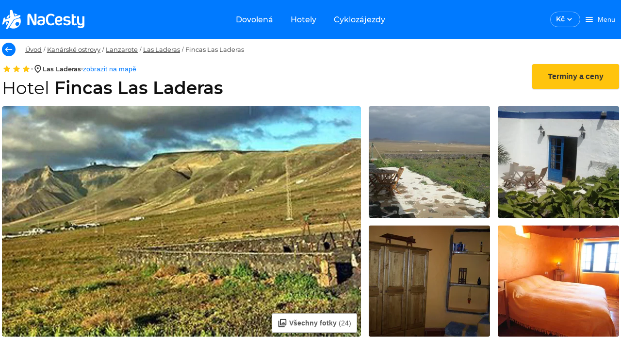

--- FILE ---
content_type: text/html; charset=utf-8
request_url: https://www.nacesty.cz/fincas-las-laderas
body_size: 46329
content:
<!DOCTYPE html><html lang="cs" data-beasties-container><head prefix="og:http://ogp.me/ns#fb:http://ogp.me/ns/fb#http://nacesty.cz:http://ogp.me/ns/fb/nacesty.cz#">
    <meta charset="utf-8">
    <base href="/">
    <meta name="viewport" content="height=device-height, width=device-width, initial-scale=1.0, viewport-fit=cover">
    <meta name="google-site-verification" content="4dda9jcCtC72OuuzH3JjddD13HELaSzuwO_9JZqrc4k">
    <meta name="description" content="Dovolená Fincas Las Laderas 2026. Obrovský výběr zájezdů, letenek a hotelů za super ceny.">
    <meta name="theme-color" content="#007aff">
    <title>Dovolená Fincas Las Laderas 2026 | NaCesty.cz</title>
    <link rel="preconnect" href="https://www.google.com" crossorigin>
    <link rel="preconnect" href="https://googleads.g.doubleclick.net" crossorigin>
    <link rel="preconnect" href="https://www.googletagmanager.com">
    <link rel="preload" href="/assets/fonts/Montserrat-Regular.woff2" as="font" crossorigin>
    <link rel="preload" href="/assets/fonts/Montserrat-Medium.woff2" as="font" crossorigin>
    <link rel="preload" href="/assets/fonts/Montserrat-MediumItalic.woff2" as="font" crossorigin>
    <link rel="preload" href="/assets/fonts/Montserrat-SemiBold.woff2" as="font" crossorigin>
    <link rel="preload" href="/assets/fonts/Montserrat-Bold.woff2" as="font" crossorigin>
    <style>.keen-slider:not([data-keen-slider-disabled]){-webkit-touch-callout:none;-webkit-tap-highlight-color:transparent;align-content:flex-start;display:flex;overflow:hidden;position:relative;touch-action:pan-y;-webkit-user-select:none;-moz-user-select:none;-ms-user-select:none;user-select:none;-khtml-user-select:none;width:100%}.keen-slider:not([data-keen-slider-disabled]) .keen-slider__slide{min-height:100%;overflow:hidden;position:relative;width:100%}
</style><link rel="stylesheet" href="keen-slider.css" media="print" onload="this.media='all'"><noscript><link rel="stylesheet" href="keen-slider.css" media="only x" onload="this.media='all'"></noscript>
    <link rel="stylesheet" href="flag-icons.css" media="print" onload="this.media='all'"><noscript><link rel="stylesheet" href="flag-icons.css" media="only x" onload="this.media='all'"></noscript>
    <link rel="manifest" href="manifest.webmanifest">
  <style>@font-face{font-family:Montserrat;font-style:normal;font-weight:400;src:local("Montserrat Regular"),local("Montserrat-Regular"),url(/assets/fonts/Montserrat-Regular.woff2) format("woff2");font-display:swap}@font-face{font-family:Montserrat;font-style:normal;font-weight:500;src:local("Montserrat Medium"),local("Montserrat-Medium"),url(/assets/fonts/Montserrat-Medium.woff2) format("woff2");font-display:swap}@font-face{font-family:Montserrat;font-style:normal;font-weight:600;src:local("Montserrat SemiBold"),local("Montserrat-SemiBold"),url(/assets/fonts/Montserrat-SemiBold.woff2) format("woff2");font-display:swap}@font-face{font-family:Montserrat;font-style:normal;font-weight:700;src:local("Montserrat Bold"),local("Montserrat-Bold"),url(/assets/fonts/Montserrat-Bold.woff2) format("woff2");font-display:swap}@font-face{font-family:Montserrat;font-style:italic;font-weight:500;src:local("Montserrat Italic"),local("Montserrat-MediumItalic"),url(/assets/fonts/Montserrat-MediumItalic.woff2) format("woff2");font-display:optional}@layer primeng{.p-component,.p-component *{box-sizing:border-box}.p-hidden-accessible{border:0;clip:rect(0 0 0 0);height:1px;margin:-1px;overflow:hidden;padding:0;position:absolute;width:1px}.p-hidden-accessible input{transform:scale(0)}@-webkit-keyframes p-fadein{0%{opacity:0}to{opacity:1}}button{border-radius:0}}@-webkit-keyframes p-icon-spin{0%{-webkit-transform:rotate(0);transform:rotate(0)}to{-webkit-transform:rotate(359deg);transform:rotate(359deg)}}@layer primeng{}@layer primeng{}@layer primeng{.p-checkbox{display:inline-flex;cursor:pointer;-webkit-user-select:none;user-select:none;vertical-align:bottom;position:relative}.p-checkbox-box{display:flex;justify-content:center;align-items:center}.p-checkbox-label{line-height:1}}@layer primeng{}@layer primeng{}@layer primeng{}@layer primeng{.p-radiobutton{display:inline-flex;cursor:pointer;-webkit-user-select:none;user-select:none;vertical-align:bottom;position:relative}.p-radiobutton-box{display:flex;justify-content:center;align-items:center}.p-radiobutton-icon{-webkit-backface-visibility:hidden;backface-visibility:hidden;transform:translateZ(0) scale(.1);border-radius:50%;visibility:hidden}.p-radiobutton-box.p-highlight .p-radiobutton-icon{transform:translateZ(0) scale(1);visibility:visible}.p-radiobutton-label{line-height:1}}@layer primeng{.p-ripple{overflow:hidden;position:relative}.p-ink{display:block;position:absolute;background:#ffffff80;border-radius:100%;transform:scale(0)}}@layer primeng{}html,body{height:100vh}html{font-size:10px}body{font-family:Montserrat,-apple-system,BlinkMacSystemFont,Segoe UI,Roboto,Helvetica,Arial,sans-serif;font-weight:400;background-color:var(--white);color:var(--text-color);font-size:10px;padding:0;margin:0;min-height:100%;-webkit-font-smoothing:antialiased;-moz-osx-font-smoothing:grayscale}:root{--info-bar-height: calc(var(--offline-banner-height) + var(--banner-height));--offline-banner-height: 0px;--navbar-h: 80;--navbar-height: 80px;--navbar-nav-height: 48px;--banner-height: 0px;--nc-layout-max-width-desktop: 1332px;--nc-layout-max-width-desktop-wide: 1640px}@media (max-width: 992px){:root{--navbar-h: 60;--navbar-height: 60px;--navbar-nav-height: 0}}.grid{display:flex;flex-wrap:wrap;margin-right:-.8rem;margin-left:-.8rem;margin-top:-.8rem}.grid>.col,.grid>[class*=col]{box-sizing:border-box}.grid-nogutter{margin-right:0;margin-left:0;margin-top:0}.grid-nogutter>.col,.grid-nogutter>[class*=col-]{padding:0}.col{flex-grow:1;flex-basis:0;padding:.8rem}.col-3{flex:0 0 auto;padding:.8rem;width:25%}.col-6{flex:0 0 auto;padding:.8rem;width:50%}.col-12{flex:0 0 auto;padding:.8rem;width:100%}@media screen and (min-width: 992px){.lg\:col-3{flex:0 0 auto;padding:.8rem;width:25%}.lg\:col-6{flex:0 0 auto;padding:.8rem;width:50%}.lg\:col-9{flex:0 0 auto;padding:.8rem;width:75%}}.bg-white{background-color:var(--nc-white)!important}.text-white{color:var(--nc-white)!important}.bg-smoke{background-color:var(--nc-warm-smoke)!important}.text-777{color:var(--nc-color-777)!important}.fill-primary{fill:var(--primary-color)!important}.fill-white{fill:var(--nc-white)!important}.fill-777{fill:var(--nc-color-777)!important}.fill-secondary{fill:var(--text-color-secondary)!important}.field-checkbox,.field-radiobutton{margin-bottom:.8rem;display:flex;align-items:center}.hidden{display:none!important}.block{display:block!important}.flex{display:flex!important}.inline-flex{display:inline-flex!important}@media screen and (min-width: 992px){.lg\:hidden{display:none!important}.lg\:block{display:block!important}.lg\:inline-block{display:inline-block!important}.lg\:flex{display:flex!important}}.text-center{text-align:center!important}.no-underline{text-decoration:none!important}.text-overflow-ellipsis{text-overflow:ellipsis!important}.font-normal{font-weight:400!important}.font-medium{font-weight:500!important}.font-semibold{font-weight:600!important}@media screen and (min-width: 992px){.lg\:font-normal{font-weight:400!important}}.text-base{font-size:1.4rem!important}.white-space-nowrap{white-space:nowrap!important}.flex-row{flex-direction:row!important}.flex-column{flex-direction:column!important}@media screen and (min-width: 992px){.lg\:flex-row{flex-direction:row!important}.lg\:flex-column{flex-direction:column!important}}.flex-wrap{flex-wrap:wrap!important}.justify-content-start{justify-content:flex-start!important}.justify-content-end{justify-content:flex-end!important}.justify-content-center{justify-content:center!important}.justify-content-between{justify-content:space-between!important}@media screen and (min-width: 992px){.lg\:justify-content-start{justify-content:flex-start!important}}.align-items-start{align-items:flex-start!important}.align-items-center{align-items:center!important}.align-items-baseline{align-items:baseline!important}.flex-1{flex:1 1 0%!important}.gap-1{gap:.4rem!important}.gap-2{gap:.8rem!important}.gap-3{gap:1.6rem!important}.row-gap-2{row-gap:.8rem!important}.column-gap-3{column-gap:1.6rem!important}@media screen and (min-width: 992px){.lg\:gap-0{gap:0rem!important}.lg\:gap-3{gap:1.6rem!important}.lg\:row-gap-0{row-gap:0rem!important}}.p-0{padding:0rem!important}.p-2{padding:.8rem!important}.p-3{padding:1.6rem!important}.pt-2{padding-top:.8rem!important}.pr-1{padding-right:.4rem!important}.pr-2{padding-right:.8rem!important}.pl-0{padding-left:0rem!important}.pl-3{padding-left:1.6rem!important}.pb-3{padding-bottom:1.6rem!important}.px-0{padding-left:0rem!important;padding-right:0rem!important}.px-2{padding-left:.8rem!important;padding-right:.8rem!important}.px-3{padding-left:1.6rem!important;padding-right:1.6rem!important}.py-1{padding-top:.4rem!important;padding-bottom:.4rem!important}.py-2{padding-top:.8rem!important;padding-bottom:.8rem!important}.py-3{padding-top:1.6rem!important;padding-bottom:1.6rem!important}@media screen and (min-width: 992px){.lg\:pr-2{padding-right:.8rem!important}.lg\:pr-3{padding-right:1.6rem!important}.lg\:px-0{padding-left:0rem!important;padding-right:0rem!important}.lg\:px-1{padding-left:.4rem!important;padding-right:.4rem!important}}.m-0{margin:0rem!important}.m-auto{margin:auto!important}.mt-0{margin-top:0rem!important}.mt-1{margin-top:.4rem!important}.mt-2{margin-top:.8rem!important}.mt-3{margin-top:1.6rem!important}.mt-5{margin-top:3.2rem!important}.mr-1{margin-right:.4rem!important}.mr-2{margin-right:.8rem!important}.mr-3{margin-right:1.6rem!important}.ml-1{margin-left:.4rem!important}.ml-4{margin-left:2.4rem!important}.mb-0{margin-bottom:0rem!important}.mb-1{margin-bottom:.4rem!important}.mb-2{margin-bottom:.8rem!important}.mb-3{margin-bottom:1.6rem!important}.mb-4{margin-bottom:2.4rem!important}.my-0{margin-top:0rem!important;margin-bottom:0rem!important}.my-2{margin-top:.8rem!important;margin-bottom:.8rem!important}@media screen and (min-width: 992px){.lg\:mt-0{margin-top:0rem!important}.lg\:mt-2{margin-top:.8rem!important}.lg\:mt-5{margin-top:3.2rem!important}.lg\:mb-0{margin-bottom:0rem!important}.lg\:mb-2{margin-bottom:.8rem!important}.lg\:mb-3{margin-bottom:1.6rem!important}.lg\:mx-0{margin-left:0rem!important;margin-right:0rem!important}.lg\:my-0{margin-top:0rem!important;margin-bottom:0rem!important}}.border-round-md{border-radius:var(--border-radius-md)!important}.w-full{width:100%!important}.h-full{height:100%!important}.max-w-0{max-width:0!important}.absolute{position:absolute!important}.relative{position:relative!important}.top-0{top:0!important}.left-0{left:0!important}.overflow-hidden{overflow:hidden!important}.z-1{z-index:1!important}.list-none{list-style:none!important}.pointer-events-none{pointer-events:none!important}.cursor-pointer{cursor:pointer!important}h1,h2,h3{font-weight:600}h1,.h1{font-family:inherit;letter-spacing:0;font-weight:600;font-size:3.6rem;line-height:4.32rem;color:#111;margin-top:3.2rem;margin-bottom:2.4rem}h2{font-family:inherit;letter-spacing:0;font-weight:600;font-size:2.8rem;line-height:3.36rem;color:#111;margin-top:3.2rem;margin-bottom:1.6rem}h3,.h3{font-family:inherit;letter-spacing:0;font-weight:600;font-size:2.4rem;line-height:2.88rem;color:#111111de;margin-top:1.6rem;margin-bottom:1.6rem}.h5{font-family:inherit;letter-spacing:0;font-weight:600;font-size:1.6rem;line-height:1.92rem;color:#111;margin-top:1.6rem;margin-bottom:1.6rem}p,a{font-family:inherit;letter-spacing:0;font-weight:400;color:#303030;font-size:1.6rem;line-height:2.4rem;margin:0;padding:0}a{color:#007aff;line-height:1.8rem;text-decoration:none}a:hover{text-decoration:underline}p,ul{font-size:1.6rem;line-height:2.4rem;letter-spacing:0;font-weight:400}label,.label{font-family:inherit;letter-spacing:0;font-weight:400;color:#303030;font-size:1.3rem;line-height:1.6rem}.label-gray{font-size:1.3rem;line-height:1.5rem;letter-spacing:0;font-weight:400;color:#777}.text-title{font-size:1.6rem;line-height:1.9rem;letter-spacing:0;font-weight:600;color:#333}.text-base{font-family:inherit;letter-spacing:0;font-weight:400;color:#303030}.text-antracite{color:var(--nc-antracite)!important}.input-label{border:none;appearance:none;outline:none;padding:0;margin:0}:root{--text-color: rgba(0, 0, 0, .87);--text-color-secondary: #aaaaaa;--font-family: Montserrat;--surface-0: #ffffff;--surface-50: #fafafa;--surface-100: #f5f5f5;--surface-200: #eeeeee;--surface-300: #e0e0e0;--surface-400: #bdbdbd;--surface-500: #9e9e9e;--surface-600: #757575;--surface-700: #616161;--surface-800: #424242;--surface-900: #212121;--gray-50: #fafafa;--gray-100: #f5f5f5;--gray-200: #eeeeee;--gray-300: #e0e0e0;--gray-400: #bdbdbd;--gray-500: #9e9e9e;--gray-600: #757575;--gray-700: #616161;--gray-800: #424242;--gray-900: #212121;--content-padding: 1rem;--inline-spacing: .6rem;--border-radius: 4px;--surface-ground: #fafafa;--surface-section: #ffffff;--surface-card: #ffffff;--surface-overlay: #ffffff;--surface-border: rgba(0, 0, 0, .12);--surface-hover: rgba(0, 0, 0, .04);--maskbg: rgba(0, 0, 0, .32);--focus-ring: 0 0 0 .2rem #bfdbfe;color-scheme:light}*{box-sizing:border-box}.p-component{font-family:Montserrat;font-size:1.4rem;font-weight:400}.p-component:disabled{opacity:.38}.p-checkbox{width:18px;height:18px}.p-checkbox .p-checkbox-box{border:2px solid #c2c2c2;background:#fff;width:18px;height:18px;color:#000000de;border-radius:4px;transition:opacity .2s,background-color .2s,border-color .2s,color .2s,box-shadow .2s,background-size .2s cubic-bezier(.64,.09,.08,1)}.p-checkbox .p-checkbox-box .p-checkbox-icon{transition-duration:.2s;color:#fff;font-size:14px}.p-checkbox:not(.p-checkbox-disabled) .p-checkbox-box:hover{border-color:#000000de}.p-checkbox-label{margin-left:.6rem}.p-radiobutton{width:18px;height:18px}.p-radiobutton .p-radiobutton-box{border:2px solid #666666;background:#fff;width:18px;height:18px;color:#000000de;border-radius:50%;transition:opacity .2s,background-color .2s,border-color .2s,color .2s,box-shadow .2s,background-size .2s cubic-bezier(.64,.09,.08,1)}.p-radiobutton .p-radiobutton-box:not(.p-disabled):not(.p-highlight):hover{border-color:#000000de}.p-radiobutton .p-radiobutton-box .p-radiobutton-icon{width:8px;height:8px;transition-duration:.2s;background-color:#007aff}.p-radiobutton .p-radiobutton-box.p-highlight{border-color:#007aff;background:#fff}.p-radiobutton .p-radiobutton-box.p-highlight:not(.p-disabled):hover{border-color:#007aff;background:#fff;color:#007aff}.p-radiobutton-label{margin-left:.6rem}.p-rating .p-rating-icon{color:#ffc40d;margin-left:.6rem;transition:opacity .2s,background-color .2s,border-color .2s,color .2s,box-shadow .2s,background-size .2s cubic-bezier(.64,.09,.08,1);font-size:1.3rem}.p-rating .p-rating-icon:focus{outline:0 none;outline-offset:0;box-shadow:0 0 0 .2rem #bfdbfe}.p-rating .p-rating-icon:first-child{margin-left:0}.p-rating:not(.p-disabled):not(.p-readonly) .p-rating-icon:hover{color:#ffc40d}.nc-carousel-button{display:inline-flex;align-items:center;justify-content:center;z-index:2;text-transform:uppercase;background-color:#ffffffe6;opacity:1;outline:1px solid transparent;cursor:pointer;line-height:1;width:3.6rem;height:3.6rem;border-radius:50%;border:none;transition:var(--nc-form-element-transition);box-shadow:var(--nc-shadow-2)}.nc-carousel-button:hover:not(.nc-carousel-button--disabled){background-color:var(--nc-sky-10);box-shadow:0 1px 4px #00000026}.nc-carousel-button:hover:not(.nc-carousel-button--disabled) nc-icon{fill:var(--nc-sky)}input:-webkit-autofill,input:-webkit-autofill:hover,input:-webkit-autofill:focus,input:-webkit-autofill:active{-webkit-box-shadow:0 0 0 30px white inset!important}input:disabled{background:var(--nc-white-smoke)}.nc-skeleton{position:relative;overflow:hidden;background-color:var(--nc-border-color);border-radius:var(--nc-spacing-xs)}.nc-skeleton:after{position:relative;content:"";animation:skeleton-animation 1.2s infinite;height:100%;left:0;position:absolute;right:0;top:0;transform:translate(-100%);z-index:1;background:linear-gradient(90deg,#fff0,#fff6,#fff0)}@keyframes skeleton-animation{0%{transform:translate(-100%)}to{transform:translate(100%)}}.p-checkbox{border-radius:50%;transition:box-shadow .2s}.p-checkbox .p-checkbox-box{border-color:#c2c2c2;border-radius:2px;position:relative}.p-checkbox .p-checkbox-box:not(.p-disabled):hover{border-color:#007aff}.p-checkbox:not(.p-checkbox-disabled):hover{box-shadow:0 0 1px 10px #0000000a}.p-radiobutton{border-radius:50%;transition:box-shadow .2s}.p-radiobutton .p-radiobutton-box:not(.p-disabled):not(.p-highlight):hover{border:2px solid #007aff}.p-radiobutton:not(.p-radiobutton-disabled):hover{box-shadow:0 0 1px 10px #0000000a}.p-radiobutton.p-radiobutton-checked:not(.p-radiobutton-disabled):hover{box-shadow:0 0 1px 10px #007aff0a}.p-rating .p-rating-icon{border-radius:50%;display:inline-flex;justify-content:center;align-items:center;margin-left:0}.p-rating .p-rating-icon:focus{background:#007aff1f}.p-rating:not(.p-disabled):not(.p-readonly) .p-rating-icon:hover{background-color:#0000000a}.col{padding-top:0;padding-bottom:0}.col:first-of-type{padding-left:1.6rem}.col:last-of-type{padding-right:1.6rem}.required-marker{-webkit-font-smoothing:antialiased;color:var(--nc-paragraph);font-size:1.3rem;line-height:1.6rem}.required-marker:after{margin-left:1px;margin-right:0;content:"*"}
</style><link rel="stylesheet" href="styles-XIAIXRK5.css" media="print" onload="this.media='all'"><noscript><link rel="stylesheet" href="styles-XIAIXRK5.css"></noscript><style ng-app-id="ng">[_nghost-ng-c265307570]{display:block}[_nghost-ng-c265307570]     .skeleton{background-color:var(--nc-sky-75)!important}</style><link _ngcontent-ng-c265307570 href="https://files.nacesty.cz" rel="dns-prefetch"><link _ngcontent-ng-c265307570 href="https://files.nacesty.cz" rel="preconnect"><style ng-app-id="ng">[_nghost-ng-c4231565146]{top:0;position:fixed;width:100%;z-index:999;display:block}@keyframes _ngcontent-ng-c4231565146_fadeInStatus{0%{opacity:0}to{opacity:1}}.offline-container[_ngcontent-ng-c4231565146]{display:flex;justify-content:center;align-items:center;width:100%;padding:var(--nc-spacing-md) var(--nc-spacing-xl);background-color:var(--nc-danger);overflow:hidden;opacity:1;height:var(--offline-banner-height);z-index:10;animation:_ngcontent-ng-c4231565146_fadeInStatus .75s}.offline-container[_ngcontent-ng-c4231565146]   .info-text[_ngcontent-ng-c4231565146], .status-container[_ngcontent-ng-c4231565146]   .info-text[_ngcontent-ng-c4231565146]{font-size:1.2rem}@media (min-width: 993px){.offline-container[_ngcontent-ng-c4231565146]   .info-text[_ngcontent-ng-c4231565146], .status-container[_ngcontent-ng-c4231565146]   .info-text[_ngcontent-ng-c4231565146]{font-size:1.3rem}}.banner-container[_ngcontent-ng-c4231565146]{grid-template-columns:1fr 2rem;align-items:center;width:100%;padding:var(--nc-spacing-md) var(--nc-spacing-xl);background-color:var(--nc-sun-05);overflow:hidden;display:grid;opacity:1;height:var(--banner-height)}.banner-container[_ngcontent-ng-c4231565146]   .info-text[_ngcontent-ng-c4231565146]{font-size:1.2rem}@media (min-width: 993px){.banner-container[_ngcontent-ng-c4231565146]   .info-text[_ngcontent-ng-c4231565146]{font-size:1.3rem}}[_nghost-ng-c4231565146]   .banner-container[_ngcontent-ng-c4231565146]     .font-inherit{font-size:inherit}.nav-bar__toolbar[_ngcontent-ng-c4231565146]{background-color:var(--nc-sky);height:var(--navbar-height)}.nav-bar__toolbar[_ngcontent-ng-c4231565146]   .toolbar-btn[_ngcontent-ng-c4231565146]{color:var(--nc-white);max-height:3.6rem}@media (max-width: 768px){.nav-bar__toolbar[_ngcontent-ng-c4231565146]   .toolbar-btn[_ngcontent-ng-c4231565146]{padding:0}}@media (min-width: 769px){.nav-bar__toolbar[_ngcontent-ng-c4231565146]   .toolbar-btn[_ngcontent-ng-c4231565146]{padding-left:var(--nc-spacing-md);padding-right:var(--nc-spacing-md)}}.nav-bar__toolbar[_ngcontent-ng-c4231565146]   .welcome-text[_ngcontent-ng-c4231565146]{font-size:1.4rem;line-height:1.8rem}.nav-bar__toolbar-navigation[_ngcontent-ng-c4231565146]{position:absolute;left:50%;transform:translate(-50%)}.nav-bar__toolbar-logo-wrapper.with-dynamic-content[_ngcontent-ng-c4231565146], .nav-bar__toolbar-user.with-dynamic-content[_ngcontent-ng-c4231565146], .nav-bar__toolbar-navigation.with-dynamic-content[_ngcontent-ng-c4231565146]{display:none!important}.nav-bar__toolbar-navigation[_ngcontent-ng-c4231565146]   a[_ngcontent-ng-c4231565146]{transition:var(--nc-form-element-transition);will-change:background-color;border-radius:var(--border-radius-md)}.nav-bar__toolbar-navigation[_ngcontent-ng-c4231565146]   a[_ngcontent-ng-c4231565146]:hover, .nav-bar__toolbar-navigation[_ngcontent-ng-c4231565146]   a[_ngcontent-ng-c4231565146]:active, .nav-bar__toolbar-navigation--active[_ngcontent-ng-c4231565146]{background-color:var(--nc-sky-75)}.nav-bar__toolbar-wrapper.default[_ngcontent-ng-c4231565146]{max-width:var(--nc-layout-max-width-desktop)}.nav-bar__toolbar-wrapper.wide[_ngcontent-ng-c4231565146]{max-width:var(--nc-layout-max-width-desktop-wide)}.nav-bar__toolbar-logo-wrapper[_ngcontent-ng-c4231565146]{justify-content:flex-start;display:flex}@media (min-width: 993px){.nav-bar__toolbar-logo-wrapper[_ngcontent-ng-c4231565146]{width:22rem}}@media (min-width: 1441px){.nav-bar__toolbar-logo-wrapper[_ngcontent-ng-c4231565146]{width:30rem}}[_nghost-ng-c4231565146]     .login-user-avatar{background:transparent;border:1px solid var(--nc-sky-50)}[_nghost-ng-c4231565146]     .login-user-avatar nc-icon{fill:var(--nc-white)}.logged-user-avatar[_ngcontent-ng-c4231565146]{background-color:var(--nc-sky-10);color:var(--nc-sky);cursor:pointer}</style><style ng-app-id="ng">[_ngcontent-ng-c393952365]:root{--text-color: rgba(0, 0, 0, .87);--text-color-secondary: #aaaaaa;--font-family: Montserrat;--surface-0: #ffffff;--surface-50: #fafafa;--surface-100: #f5f5f5;--surface-200: #eeeeee;--surface-300: #e0e0e0;--surface-400: #bdbdbd;--surface-500: #9e9e9e;--surface-600: #757575;--surface-700: #616161;--surface-800: #424242;--surface-900: #212121;--gray-50: #fafafa;--gray-100: #f5f5f5;--gray-200: #eeeeee;--gray-300: #e0e0e0;--gray-400: #bdbdbd;--gray-500: #9e9e9e;--gray-600: #757575;--gray-700: #616161;--gray-800: #424242;--gray-900: #212121;--content-padding: 1rem;--inline-spacing: .6rem;--border-radius: 4px;--surface-ground: #fafafa;--surface-section: #ffffff;--surface-card: #ffffff;--surface-overlay: #ffffff;--surface-border: rgba(0, 0, 0, .12);--surface-hover: rgba(0, 0, 0, .04);--maskbg: rgba(0, 0, 0, .32);--focus-ring: 0 0 0 .2rem #bfdbfe;color-scheme:light}[_ngcontent-ng-c393952365]:root{--font-size: 1.4rem;--nc-shadow-none: none;--nc-shadow-1: 0 1px 8px #0000001a;--nc-shadow-2: 0 1px 4px #00000026;--nc-shadow-3: 0 1px 8px #00000026;--nc-shadow-4: 0 8px 16px #0000000d;--nc-shadow-5: 0 8px 16px #00000026;--nc-shadow-6: 0 1px 2px #0000004d;--nc-shadow-7: 0 1px 4px #00000029;--border-radius-xs: .4rem;--border-radius-sm: .6rem;--border-radius-md: .8rem;--border-radius-lg: 1.2rem;--border-radius-xl: 1.6rem;--border-radius-2xl: 2.4rem;--border-radius-3xl: 3.2rem;--primary-color: #007aff;--primary-color-text: #ffffff;--primary-color-darken: #003e80;--primary-color-text-darken: #ffffff;--accent-color: #ffc40d;--accent-color-text: #333333;--nc-sky: #007aff;--nc-sky-05: #f2f8ff;--nc-sky-10: #e5f1ff;--nc-sky-20: #cce4ff;--nc-sky-30: #b2d7ff;--nc-sky-40: #99caff;--nc-sky-50: #7fbcff;--nc-sky-75: #409bff;--nc-ocean: #003e80;--nc-sun: #ffc40d;--nc-sun-05: #fffcf2;--nc-sun-10: #fff9e6;--nc-sun-20: #fff3ce;--nc-sun-30: #ffedb5;--nc-sun-40: #ffe79e;--nc-sun-50: #ffe185;--nc-orange: #ff7700;--nc-mandarine: #ff9500;--nc-success: #76bb27;--nc-success-05: rgba(118, 187, 39, .0509803922);--nc-danger: #d92121;--nc-danger-05: rgba(217, 33, 33, .0509803922);--nc-danger-30: rgba(217, 33, 33, .2509803922);--nc-black: #111111;--nc-white: #ffffff;--nc-white-75: rgba(255, 255, 255, .75);--nc-paragraph: #303030;--nc-antracite: #595959;--nc-dark-gray: #777;--nc-silver: #c2c2c2;--nc-light-gray: #ebebeb;--nc-white-smoke: #f6f6f6;--nc-warm-smoke: #f8f7f4;--nc-color-777: #777777;--nc-teal: #0d6474;--nc-form-element-transition: opacity .2s, background-color .2s, border-color .2s, color .2s, box-shadow .2s, background-size .2s cubic-bezier(.64, .09, .08, 1);--nc-border: 1px solid var(--nc-border-color);--nc-border-color: #e8e8e8;--nc-border-color2: #c2c2c2;--nc-spacing-xs: .4rem;--nc-spacing-sm: .6rem;--nc-spacing-md: .8rem;--nc-spacing-lg: 1.2rem;--nc-spacing-xl: 1.6rem;--nc-spacing-2xl: 2.4rem;--nc-spacing-3xl: 3.2rem;--nc-spacing-5xl: 4.8rem;--nc-transition-duration: .2s}[_nghost-ng-c393952365]{display:inline-block}.nc-currency-select[_ngcontent-ng-c393952365]{border:1px solid var(--text-color);border-radius:var(--border-radius-xl);transition:var(--nc-form-element-transition);padding:.5rem 1.1rem;cursor:pointer}.nc-currency-select__label[_ngcontent-ng-c393952365]{font-size:1.4rem;line-height:1.8rem;font-weight:600}.nc-currency-select[_ngcontent-ng-c393952365]:hover{background:#0000000a}.nc-currency-select--inverted[_ngcontent-ng-c393952365]{color:var(--nc-white);border-color:#ffffff80}.nc-currency-select--inverted[_ngcontent-ng-c393952365]   nc-icon[_ngcontent-ng-c393952365]{fill:var(--nc-white)}.nc-currency-select[_ngcontent-ng-c393952365]   .nc-current-select-items[_ngcontent-ng-c393952365]{margin:0;padding:.5rem 1.1rem}.nc-currency-select-panel[_ngcontent-ng-c393952365]{background:#fff;color:#000000de;border:0 none;border-radius:var(--border-radius-xs);box-shadow:0 1px 4px #0000001a}  .nc-currency-select-items{padding:0;margin:0}  .nc-currency-select-items .nc-currency-select-item:first-of-type{border-top-left-radius:var(--border-radius-xs);border-top-right-radius:var(--border-radius-xs)}  .nc-currency-select-items .nc-currency-select-item:last-of-type{border-bottom-left-radius:var(--border-radius-xs);border-bottom-right-radius:var(--border-radius-xs)}  .nc-currency-select-items .nc-currency-select-item{margin:0;padding:.8rem 1.2rem;border:0 none;color:#000000de;background:transparent;transition:none;border-radius:0;cursor:pointer;white-space:nowrap;position:relative;overflow:hidden}  .nc-currency-select-items .nc-currency-select-item.nc-highlight{color:#007aff;background:#007aff1a}  .nc-currency-select-items .nc-currency-select-item:not(.nc-highlight):not(.nc-disabled):hover{color:#000000de;background:#e5f1ff}.nc-currency-select-panel[_ngcontent-ng-c393952365]   .nc-currency-select-item[_ngcontent-ng-c393952365]   .nc-current-select-label[_ngcontent-ng-c393952365]{line-height:1.8rem;font-size:1.4rem;font-weight:500;color:#333}</style><style ng-app-id="ng">:root{--text-color: rgba(0, 0, 0, .87);--text-color-secondary: #aaaaaa;--font-family: Montserrat;--surface-0: #ffffff;--surface-50: #fafafa;--surface-100: #f5f5f5;--surface-200: #eeeeee;--surface-300: #e0e0e0;--surface-400: #bdbdbd;--surface-500: #9e9e9e;--surface-600: #757575;--surface-700: #616161;--surface-800: #424242;--surface-900: #212121;--gray-50: #fafafa;--gray-100: #f5f5f5;--gray-200: #eeeeee;--gray-300: #e0e0e0;--gray-400: #bdbdbd;--gray-500: #9e9e9e;--gray-600: #757575;--gray-700: #616161;--gray-800: #424242;--gray-900: #212121;--content-padding: 1rem;--inline-spacing: .6rem;--border-radius: 4px;--surface-ground: #fafafa;--surface-section: #ffffff;--surface-card: #ffffff;--surface-overlay: #ffffff;--surface-border: rgba(0, 0, 0, .12);--surface-hover: rgba(0, 0, 0, .04);--maskbg: rgba(0, 0, 0, .32);--focus-ring: 0 0 0 .2rem #bfdbfe;color-scheme:light}:root{--font-size: 1.4rem;--nc-shadow-none: none;--nc-shadow-1: 0 1px 8px #0000001a;--nc-shadow-2: 0 1px 4px #00000026;--nc-shadow-3: 0 1px 8px #00000026;--nc-shadow-4: 0 8px 16px #0000000d;--nc-shadow-5: 0 8px 16px #00000026;--nc-shadow-6: 0 1px 2px #0000004d;--nc-shadow-7: 0 1px 4px #00000029;--border-radius-xs: .4rem;--border-radius-sm: .6rem;--border-radius-md: .8rem;--border-radius-lg: 1.2rem;--border-radius-xl: 1.6rem;--border-radius-2xl: 2.4rem;--border-radius-3xl: 3.2rem;--primary-color: #007aff;--primary-color-text: #ffffff;--primary-color-darken: #003e80;--primary-color-text-darken: #ffffff;--accent-color: #ffc40d;--accent-color-text: #333333;--nc-sky: #007aff;--nc-sky-05: #f2f8ff;--nc-sky-10: #e5f1ff;--nc-sky-20: #cce4ff;--nc-sky-30: #b2d7ff;--nc-sky-40: #99caff;--nc-sky-50: #7fbcff;--nc-sky-75: #409bff;--nc-ocean: #003e80;--nc-sun: #ffc40d;--nc-sun-05: #fffcf2;--nc-sun-10: #fff9e6;--nc-sun-20: #fff3ce;--nc-sun-30: #ffedb5;--nc-sun-40: #ffe79e;--nc-sun-50: #ffe185;--nc-orange: #ff7700;--nc-mandarine: #ff9500;--nc-success: #76bb27;--nc-success-05: rgba(118, 187, 39, .0509803922);--nc-danger: #d92121;--nc-danger-05: rgba(217, 33, 33, .0509803922);--nc-danger-30: rgba(217, 33, 33, .2509803922);--nc-black: #111111;--nc-white: #ffffff;--nc-white-75: rgba(255, 255, 255, .75);--nc-paragraph: #303030;--nc-antracite: #595959;--nc-dark-gray: #777;--nc-silver: #c2c2c2;--nc-light-gray: #ebebeb;--nc-white-smoke: #f6f6f6;--nc-warm-smoke: #f8f7f4;--nc-color-777: #777777;--nc-teal: #0d6474;--nc-form-element-transition: opacity .2s, background-color .2s, border-color .2s, color .2s, box-shadow .2s, background-size .2s cubic-bezier(.64, .09, .08, 1);--nc-border: 1px solid var(--nc-border-color);--nc-border-color: #e8e8e8;--nc-border-color2: #c2c2c2;--nc-spacing-xs: .4rem;--nc-spacing-sm: .6rem;--nc-spacing-md: .8rem;--nc-spacing-lg: 1.2rem;--nc-spacing-xl: 1.6rem;--nc-spacing-2xl: 2.4rem;--nc-spacing-3xl: 3.2rem;--nc-spacing-5xl: 4.8rem;--nc-transition-duration: .2s}.nc-button{display:inline-flex;align-items:center;justify-content:center;background:var(--gray-200);color:var(--nc-antracite);border:0 none;padding:1rem 2rem;font-size:1.4rem;transition:opacity .2s,background-color .2s,border-color .2s,color .2s,box-shadow .2s,background-size .2s cubic-bezier(.64,.09,.08,1);border-radius:4px;font-weight:500;min-width:4rem;cursor:pointer;position:relative}.nc-button nc-icon{color:var(--nc-antracite)}.nc-button:enabled:focus{background:#007affc2}.nc-button:enabled:active{background:#007affad}.nc-button:enabled:hover{background:#007affeb;color:#fff;border-color:transparent}.nc-button:enabled:active{background:#007affad;color:#fff;border-color:transparent}.nc-button.nc-button-text{background-color:transparent;color:#007aff;border-color:transparent}.nc-button.nc-button-text:enabled:focus{background:#007aff0a;box-shadow:none}.nc-button.nc-button-text:enabled:hover{background:#007aff0a;color:#007aff;border-color:transparent}.nc-button.nc-button-text:enabled:active{background:#007aff0a;color:#007aff;border-color:transparent}.nc-button.nc-button-default{box-shadow:var(--nc-shadow-6)}.nc-button.nc-button-outlined{background:transparent;background-color:transparent;color:var(--nc-antracite)}.nc-button.nc-button-outlined .outline{border-color:var(--gray-400)}.nc-button.nc-button-outlined nc-icon{color:var(--nc-antracite)}.nc-button.nc-button-outlined:enabled:focus{background:#0000000a;box-shadow:none}.nc-button.nc-button-outlined:enabled:focus .outline{border-color:var(--gray-600)}.nc-button.nc-button-outlined:enabled:hover,.nc-button.nc-button-outlined:is(a):hover{color:var(--nc-antracite);background:#0000000a}.nc-button.nc-button-outlined:enabled:hover .outline,.nc-button.nc-button-outlined:is(a):hover .outline{border-color:var(--gray-600)}.nc-button.nc-button-outlined:enabled:active{color:var(--nc-antracite);background:#0000000a}.nc-button.nc-button-outlined:enabled:active .outline{border-color:var(--gray-600)}.nc-button.nc-button-link{color:var(--nc-antracite);background:transparent}.nc-button.nc-button-link .outline{border-color:transparent}.nc-button.nc-button-link nc-icon{fill:var(--nc-antracite)}.nc-button.nc-button-link:enabled:hover{background:transparent;color:var(--nc-black);text-decoration:underline}.nc-button.nc-button-link:enabled:hover .outline{border-color:transparent}.nc-button.nc-button-link:enabled:focus{background:transparent;box-shadow:none}.nc-button.nc-button-link:enabled:focus .outline{border-color:transparent}.nc-button.nc-button-link:enabled:active{background:transparent;color:var(--nc-black)}.nc-button.nc-button-link:enabled:active .outline{border-color:transparent}.nc-button.nc-button-text{color:var(--nc-paragraph)}.nc-button.nc-button-text:enabled:active{color:var(--nc-paragraph);background:#0000000a}.nc-button.nc-button-text:enabled:hover{color:var(--nc-paragraph);background:#0000000a}.nc-button:focus{outline:0 none;outline-offset:0;box-shadow:0 0 0 .2rem #bfdbfe}.nc-button:disabled{background-color:#0000001f!important;color:var(--nc-white)!important;opacity:1;cursor:default}.nc-button:disabled.nc-button-text{background-color:transparent!important;color:#c2c2c2!important}.nc-button:disabled.nc-button-text span{background-color:transparent!important;color:#c2c2c2!important}.nc-button:disabled nc-icon{fill:var(--nc-silver)!important}.nc-button-label{font-size:1.3rem;line-height:1.6rem;font-weight:600;color:inherit}.nc-button.nc-button-sm{line-height:1rem}.nc-has-icons{padding:.8rem 2rem}.nc-button.nc-button-lg{line-height:1.9rem;font-size:1.6rem;font-weight:700;padding:1.8rem 3.2rem}@media (max-width: 375px){.nc-button.nc-button-lg{padding:var(--nc-spacing-xl) var(--nc-spacing-2xl)}}.nc-button.nc-button-lg nc-icon{font-size:1.6rem}.nc-button.nc-button-primary{color:#fff;background:#007aff}.nc-button.nc-button-primary nc-icon{fill:#fff}.nc-button.nc-button-primary.nc-button-outlined{background:transparent;color:#007aff}.nc-button.nc-button-primary.nc-button-outlined .outline{border-color:var(--nc-sky)}.nc-button.nc-button-primary.nc-button-outlined nc-icon{fill:var(--nc-sky)}.nc-button.nc-button-primary.nc-button-outlined:enabled:hover{background:#007aff0a;color:#007aff}.nc-button.nc-button-primary.nc-button-outlined:enabled:hover .outline{border-color:var(--nc-sky)}.nc-button.nc-button-primary.nc-button-outlined:enabled:focus{background:#007aff0a;box-shadow:none}.nc-button.nc-button-primary.nc-button-outlined:enabled:focus .outline{border-color:var(--nc-sky)}.nc-button.nc-button-primary.nc-button-outlined:enabled:active{background:#007aff29;color:#007aff}.nc-button.nc-button-primary.nc-button-outlined:enabled:active .outline{border-color:var(--nc-sky)}.nc-button.nc-button-primary.nc-button-text{background-color:transparent;color:#007aff}.nc-button.nc-button-primary.nc-button-text .outline{border-color:transparent}.nc-button.nc-button-primary.nc-button-text:enabled:hover{background:#007aff0a;color:#007aff}.nc-button.nc-button-primary.nc-button-text:enabled:hover .outline{border-color:transparent}.nc-button.nc-button-primary.nc-button-text:enabled:active{background:#007aff29;color:#007aff}.nc-button.nc-button-primary.nc-button-text:enabled:active .outline{border-color:transparent}.nc-button.nc-button-primary.nc-button-link{color:#007aff;background:transparent}.nc-button.nc-button-primary.nc-button-link .outline{border-color:transparent}.nc-button.nc-button-primary.nc-button-link nc-icon{fill:#007aff}.nc-button.nc-button-primary.nc-button-link:enabled:hover{background:transparent;color:#007aff;text-decoration:underline}.nc-button.nc-button-primary.nc-button-link:enabled:hover .outline{border-color:transparent}.nc-button.nc-button-primary.nc-button-link:enabled:focus{background:transparent;box-shadow:none}.nc-button.nc-button-primary.nc-button-link:enabled:focus .outline{border-color:transparent}.nc-button.nc-button-primary.nc-button-link:enabled:active{background:transparent;color:#007aff}.nc-button.nc-button-primary.nc-button-link:enabled:active .outline{border-color:transparent}.nc-button.nc-button-secondary{color:#333;background:#ffc40d;border:0 none}.nc-button.nc-button-secondary nc-icon{fill:#333}.nc-button.nc-button-secondary:enabled:hover{background:#ffc40deb;color:#333}.nc-button.nc-button-secondary:enabled:hover .outline{border-color:transparent}.nc-button.nc-button-secondary:enabled:focus{box-shadow:none}.nc-button.nc-button-secondary:enabled:active{background:#ffc40dad;color:#333}.nc-button.nc-button-secondary:enabled:active .outline{border-color:transparent}.nc-button.nc-button-secondary.nc-button-outlined{background:transparent;color:#ffc40d}.nc-button.nc-button-secondary.nc-button-outlined .outline{border-color:var(--nc-sun)}.nc-button.nc-button-secondary.nc-button-outlined nc-icon{fill:var(--nc-sun)}.nc-button.nc-button-secondary.nc-button-outlined:enabled:hover{background:#ffc40d0a;color:#ffc40d}.nc-button.nc-button-secondary.nc-button-outlined:enabled:hover .outline{border-color:var(--nc-sun)}.nc-button.nc-button-secondary.nc-button-outlined:enabled:focus{background:#ffc40d29;color:#ffc40d}.nc-button.nc-button-secondary.nc-button-outlined:enabled:focus .outline{border-color:var(--nc-sun)}.nc-button.nc-button-secondary.nc-button-outlined:enabled:active{background:#ffc40d29;color:#ffc40d}.nc-button.nc-button-secondary.nc-button-outlined:enabled:active .outline{border-color:var(--nc-sun)}.nc-button.nc-button-secondary.nc-button-text{background-color:transparent;color:#ffc40d;border-color:transparent}.nc-button.nc-button-secondary.nc-button-text:enabled:hover{background:#ffc40d0a;border-color:transparent;color:#ffc40d}.nc-button.nc-button-secondary.nc-button-text:enabled:active{background:#ffc40d29;border-color:transparent;color:#ffc40d}.nc-button.nc-button-secondary.nc-button-link{color:#ffc40d;background:transparent;border:transparent}.nc-button.nc-button-secondary.nc-button-link nc-icon{fill:#ffc40d}.nc-button.nc-button-secondary.nc-button-link:enabled:hover{background:transparent;color:#ffc40deb;border-color:transparent;text-decoration:underline}.nc-button.nc-button-secondary.nc-button-link:enabled:focus{background:transparent;box-shadow:none;border-color:transparent}.nc-button.nc-button-secondary.nc-button-link:enabled:active{background:transparent;color:#ffc40deb;border-color:transparent}.nc-button.nc-button-secondary:enabled:focus{background:#ffc40dc2}.nc-button.nc-button-secondary:enabled:active{background:#ffc40dad}.nc-button.nc-button-secondary.nc-button-text:enabled:focus,.nc-button.nc-button-secondary.nc-button-outlined:enabled:focus{background:#ffc40d1f}.nc-button.nc-button-secondary.nc-button-text:enabled:active,.nc-button.nc-button-secondary.nc-button-outlined:enabled:active{background:#ffc40d29}.nc-button.nc-button-secondary.nc-button-text .p-ink,.nc-button.nc-button-secondary.nc-button-outlined .p-ink{background-color:#ffc40d29}.nc-button.nc-button-success{color:#fff;background:#76bb27;border:0 none;fill:#fff}.nc-button.nc-button-success:enabled:hover{background:#76bb27eb;color:#fff}.nc-button.nc-button-success:enabled:hover .outline{border-color:transparent}.nc-button.nc-button-success:enabled:focus{box-shadow:none}.nc-button.nc-button-success:enabled:active{background:#76bb27ad;color:#fff}.nc-button.nc-button-success:enabled:active .outline{border-color:transparent}.nc-button.nc-button-success.nc-button-outlined{background-color:transparent;color:#76bb27}.nc-button.nc-button-success.nc-button-outlined .outline{border-color:var(--nc-success)}.nc-button.nc-button-success.nc-button-outlined nc-icon{fill:var(--nc-success)}.nc-button.nc-button-success.nc-button-outlined:enabled:hover{background:#76bb270a;color:#76bb27}.nc-button.nc-button-success.nc-button-outlined:enabled:hover .outline{border-color:var(--nc-success)}.nc-button.nc-button-success.nc-button-outlined:enabled:focus{background:#007aff0a;box-shadow:none}.nc-button.nc-button-success.nc-button-outlined:enabled:focus .outline{border-color:var(--nc-success)}.nc-button.nc-button-success.nc-button-outlined:enabled:active{background:#76bb2729;color:#76bb27}.nc-button.nc-button-success.nc-button-outlined:enabled:active .outline{border-color:var(--nc-success)}.nc-button.nc-button-success.nc-button-text{background-color:transparent;color:#76bb27}.nc-button.nc-button-success.nc-button-text .outline{border-color:transparent}.nc-button.nc-button-success.nc-button-text:enabled:hover{background:#76bb270a;color:#76bb27}.nc-button.nc-button-success.nc-button-text:enabled:hover .outline{border-color:transparent}.nc-button.nc-button-success.nc-button-text:enabled:active{background:#76bb2729;color:#76bb27}.nc-button.nc-button-success.nc-button-text:enabled:active .outline{border-color:transparent}.nc-button.nc-button-success.nc-button-link{color:#76bb27;background:transparent}.nc-button.nc-button-success.nc-button-link .outline{border-color:transparent}.nc-button.nc-button-success.nc-button-link nc-icon{fill:#76bb27}.nc-button.nc-button-success.nc-button-link:enabled:hover{background:transparent;color:#76bb27eb;text-decoration:underline}.nc-button.nc-button-success.nc-button-link:enabled:hover .outline{border-color:transparent}.nc-button.nc-button-success.nc-button-link:enabled:focus{background:transparent;box-shadow:none}.nc-button.nc-button-success.nc-button-link:enabled:focus .outline{border-color:transparent}.nc-button.nc-button-success.nc-button-link:enabled:active{background:transparent;color:#76bb27eb}.nc-button.nc-button-success.nc-button-link:enabled:active .outline{border-color:transparent}.nc-button.nc-button-success:enabled:focus{background:#76bb27c2}.nc-button.nc-button-success:enabled:active{background:#76bb27ad}.nc-button.nc-button-success.nc-button-text:enabled:focus,.nc-button.nc-button-success.nc-button-outlined:enabled:focus{background:#76bb271f}.nc-button.nc-button-success.nc-button-text:enabled:active,.nc-button.nc-button-success.nc-button-outlined:enabled:active{background:#76bb2729}.nc-button.nc-button-success.nc-button-text .p-ink,.nc-button.nc-button-success.nc-button-outlined .p-ink{background-color:#76bb2729}.nc-button.nc-button-danger{color:#fff;background:#d32f2f}.nc-button.nc-button-danger .outline{border-color:0 none}.nc-button.nc-button-danger nc-icon{fill:#fff}.nc-button.nc-button-danger:enabled:hover{background:#d32f2feb;color:#fff}.nc-button.nc-button-danger:enabled:hover .outline{border-color:transparent}.nc-button.nc-button-danger:enabled:focus{box-shadow:none}.nc-button.nc-button-danger:enabled:active{background:#d32f2fad;color:#fff}.nc-button.nc-button-danger:enabled:active .outline{border-color:transparent}.nc-button.nc-button-danger.nc-button-outlined{background-color:transparent;color:#d32f2f}.nc-button.nc-button-danger.nc-button-outlined .outline{border-color:var(--nc-danger)}.nc-button.nc-button-danger.nc-button-outlined nc-icon{fill:var(--nc-danger)}.nc-button.nc-button-danger.nc-button-outlined:enabled:hover{background:#d32f2f0a;color:#d32f2f}.nc-button.nc-button-danger.nc-button-outlined:enabled:hover .outline{border-color:var(--nc-danger)}.nc-button.nc-button-danger.nc-button-outlined:enabled:focus{background:#d32f2f29;color:#d32f2f}.nc-button.nc-button-danger.nc-button-outlined:enabled:focus .outline{border-color:var(--nc-danger)}.nc-button.nc-button-danger.nc-button-outlined:enabled:active{background:#d32f2f29;color:#d32f2f}.nc-button.nc-button-danger.nc-button-outlined:enabled:active .outline{border-color:var(--nc-danger)}.nc-button.nc-button-danger.nc-button-text{background-color:transparent;color:#d32f2f}.nc-button.nc-button-danger.nc-button-text .outline{border-color:transparent}.nc-button.nc-button-danger.nc-button-text:enabled:hover{background:#d32f2f0a;color:#d32f2f}.nc-button.nc-button-danger.nc-button-text:enabled:hover .outline{border-color:transparent}.nc-button.nc-button-danger.nc-button-text:enabled:active{background:#d32f2f29;color:#d32f2f}.nc-button.nc-button-danger.nc-button-text:enabled:active .outline{border-color:transparent}.nc-button.nc-button-danger.nc-button-link{color:#d32f2f;background:transparent}.nc-button.nc-button-danger.nc-button-link .outline{border-color:transparent}.nc-button.nc-button-danger.nc-button-link nc-icon{fill:#d32f2f}.nc-button.nc-button-danger.nc-button-link:enabled:hover{background:transparent;color:#d32f2feb;text-decoration:underline}.nc-button.nc-button-danger.nc-button-link:enabled:hover .outline{border-color:transparent}.nc-button.nc-button-danger.nc-button-link:enabled:focus{background:transparent;box-shadow:none}.nc-button.nc-button-danger.nc-button-link:enabled:focus .outline{border-color:transparent}.nc-button.nc-button-danger.nc-button-link:enabled:active{background:transparent;color:#d32f2feb}.nc-button.nc-button-danger.nc-button-link:enabled:active .outline{border-color:transparent}.nc-button.nc-button-danger:enabled:focus{background:#d32f2fc2}.nc-button.nc-button-danger:enabled:active{background:#d32f2fad}.nc-button.nc-button-danger.nc-button-text:enabled:focus,.nc-button.nc-button-danger.nc-button-outlined:enabled:focus{background:#d32f2f1f}.nc-button.nc-button-danger.nc-button-text:enabled:active,.nc-button.nc-button-danger.nc-button-outlined:enabled:active{background:#d32f2f29}.nc-button.nc-button-danger.nc-button-text .p-ink,.nc-button.nc-button-danger.nc-button-outlined .p-ink{background-color:#d32f2f29}.nc-button.nc-button-transparent.nc-button-outlined{background-color:transparent;color:var(--nc-white)}.nc-button.nc-button-transparent.nc-button-outlined .outline{border-color:var(--nc-white)}.nc-button.nc-button-transparent.nc-button-outlined nc-icon{fill:var(--nc-white)}.nc-button.nc-button-transparent.nc-button-outlined:enabled:hover{background:#0000000a;color:var(--nc-white)}.nc-button.nc-button-transparent.nc-button-outlined:enabled:hover .outline{border-color:var(--nc-white)}.nc-button.nc-button-transparent.nc-button-outlined:enabled:focus{background:#0000000a;color:var(--nc-white)}.nc-button.nc-button-transparent.nc-button-outlined:enabled:focus .outline{border-color:var(--nc-white)}.nc-button.nc-button-transparent.nc-button-outlined:enabled:active{background:#0000000a;color:var(--nc-white)}.nc-button.nc-button-transparent.nc-button-outlined:enabled:active .outline{border-color:var(--nc-white)}.outline{pointer-events:none;position:absolute;top:0;left:0;height:100%;width:100%;border:1px solid transparent;border-radius:var(--border-radius-xs);transition:var(--nc-form-element-transition);transform:translateZ(0)}.loader{width:1.4rem;height:1.4rem;border:.2rem solid var(--nc-white);border-bottom-color:transparent;border-radius:50%;display:inline-block;box-sizing:border-box;animation:rotation 1s linear infinite}.loader--large{width:1.8rem;height:1.8rem}.btn-wrapper:has(.loader+*) .loader{margin-right:var(--nc-spacing-xs)}.btn-wrapper:has(.loader+*) .loader--large{margin-right:var(--nc-spacing-md)}@keyframes rotation{0%{transform:rotate(0)}to{transform:rotate(360deg)}}.nc-button.nc-button-outlined .loader{border:.1rem solid rgba(0,0,0,.12);border-bottom-color:transparent}.nc-button-outlined.nc-button-primary .loader{border:.1rem solid #ffc40d;border-bottom-color:transparent}.nc-button-outlined.nc-button-primary .loader{border:.1rem solid #007aff;border-bottom-color:transparent}.nc-button-outlined.nc-button-secondary .loader{border:.1rem solid #ffc40d;border-bottom-color:transparent}.nc-button-outlined.nc-button-success .loader{border:.1rem solid #76bb27;border-bottom-color:transparent}.nc-button-outlined.nc-button-danger .loader{border:.1rem solid #d32f2f;border-bottom-color:transparent}.nc-button-text.nc-disabled .loader{border:.1rem solid rgba(0,0,0,.12);border-bottom-color:transparent}
</style><style ng-app-id="ng">[_nghost-ng-c2475054913]{display:inline-flex;align-items:center;justify-content:center;position:relative;vertical-align:middle;fill:var(--accent-color-text)}[_nghost-ng-c2475054913]     svg{pointer-events:none;display:block;width:100%;height:100%;fill:inherit}[_nghost-ng-c2475054913]     svg path:nth-of-type(2){fill:inherit}</style><style ng-app-id="ng">[_nghost-ng-c339748616]{display:block;width:100%}.basic-select[_ngcontent-ng-c339748616]{margin:0;padding:0;width:100%;list-style:none;text-align:left}.basic-select[_ngcontent-ng-c339748616]   .basic-select-item[_ngcontent-ng-c339748616]{display:flex;align-items:center;cursor:pointer;font-weight:500;padding:var(--nc-spacing-md)}.basic-select[_ngcontent-ng-c339748616]   .basic-select-item[_ngcontent-ng-c339748616]:hover{text-decoration:underline}.basic-select[_ngcontent-ng-c339748616]   .basic-select-item__label[_ngcontent-ng-c339748616]{font-size:1.4rem;line-height:1.7rem}.basic-select[_ngcontent-ng-c339748616]   .basic-select-item.basic-select-item--default[_ngcontent-ng-c339748616]:hover{background-color:var(--nc-sky-10)}.basic-select[_ngcontent-ng-c339748616]   .basic-select-item.basic-select-item--secondary[_ngcontent-ng-c339748616]:hover{background-color:var(--nc-sun-10)}</style><style ng-app-id="ng">[_nghost-ng-c191012756]{display:block}.main-view[_ngcontent-ng-c191012756]{padding-top:calc(var(--navbar-height) + var(--info-bar-height))}</style><style ng-app-id="ng">[_nghost-ng-c413152963]{display:block}</style><style ng-app-id="ng">[_nghost-ng-c2402736903]{--nc-footer-layout-padding: 4.8rem;--nc-footer-layout-padding-mobile: 3.2rem}.footer[_ngcontent-ng-c2402736903]{display:flex;flex-direction:column}.footer-item-list[_ngcontent-ng-c2402736903]{margin:0;padding:0;list-style:none}.footer-item-list[_ngcontent-ng-c2402736903]   li[_ngcontent-ng-c2402736903]:not(:last-of-type){margin-bottom:var(--nc-spacing-xs)}.footer-item-list[_ngcontent-ng-c2402736903]   li[_ngcontent-ng-c2402736903]   a[_ngcontent-ng-c2402736903]{font-size:1.4rem}.footer-item-list[_ngcontent-ng-c2402736903] > ul[_ngcontent-ng-c2402736903]{padding-left:var(--nc-spacing-xl);list-style:none}.footer-item-list[_ngcontent-ng-c2402736903] > ul[_ngcontent-ng-c2402736903]   li[_ngcontent-ng-c2402736903]   a[_ngcontent-ng-c2402736903]{font-size:1.3rem}.destination-item[_ngcontent-ng-c2402736903]{list-style:disc!important}.destination-item.mobile[_ngcontent-ng-c2402736903]::marker{color:var(--nc-sky)}.destination-item.desktop[_ngcontent-ng-c2402736903]::marker{color:var(--nc-silver)}.footer-client-info[_ngcontent-ng-c2402736903]{max-width:var(--nc-layout-max-width-desktop);width:100%}@media (min-width: 769px){.footer-client-info[_ngcontent-ng-c2402736903]{gap:var(--nc-spacing-xl)}}.footer-client-info[_ngcontent-ng-c2402736903]   .social-link[_ngcontent-ng-c2402736903]{width:3.2rem;height:3.2rem;display:flex;justify-content:center;align-items:center}.footer-client-info[_ngcontent-ng-c2402736903]   .social-link[_ngcontent-ng-c2402736903] > div[_ngcontent-ng-c2402736903]{background-color:var(--accent-color-text)}.footer-client-info__wrapper[_ngcontent-ng-c2402736903]{padding:var(--nc-footer-layout-padding) 0;background-color:var(--nc-warm-smoke)}@media (max-width: 768px){.footer-client-info__wrapper[_ngcontent-ng-c2402736903]{padding:var(--nc-footer-layout-padding-mobile) 0}}.footer-links[_ngcontent-ng-c2402736903]{max-width:var(--nc-layout-max-width-desktop);width:100%;display:flex;justify-content:space-between}.footer-links__wrapper[_ngcontent-ng-c2402736903]{padding:var(--nc-footer-layout-padding-mobile) 0 var(--nc-footer-layout-padding-mobile) 0}@media (min-width: 993px){.footer-links__wrapper[_ngcontent-ng-c2402736903]{padding:var(--nc-footer-layout-padding) 0 var(--nc-footer-layout-padding) 0}}.favorite-links-grid[_ngcontent-ng-c2402736903]{display:grid;grid-template-columns:repeat(5,minmax(0,1fr))}.travel-agencies[_ngcontent-ng-c2402736903]{display:flex;flex-direction:column}.travel-agencies__wrapper[_ngcontent-ng-c2402736903]{max-width:var(--nc-layout-max-width-desktop);width:100%;display:flex;justify-content:space-between}.travel-agencies-mobile[_ngcontent-ng-c2402736903]   .slider-container[_ngcontent-ng-c2402736903]{display:flex;align-items:center;width:100%}.travel-agencies-list[_ngcontent-ng-c2402736903]{display:grid;grid-template-columns:repeat(10,1fr);gap:var(--nc-spacing-md);align-items:center}@media (min-width: 993px){.travel-agencies-list[_ngcontent-ng-c2402736903]{height:5rem}}.travel-agency-item[_ngcontent-ng-c2402736903]   img[_ngcontent-ng-c2402736903]{object-fit:contain;width:100%;max-height:2.8rem}.accepted-cards-list[_ngcontent-ng-c2402736903]{display:flex;gap:1.6rem;align-items:center;justify-content:center;flex-wrap:wrap}.accepted-cards-item[_ngcontent-ng-c2402736903]{width:4.8rem;height:3.8rem;display:flex;align-items:center}.accepted-cards-item[_ngcontent-ng-c2402736903]   img[_ngcontent-ng-c2402736903]{max-height:3.7rem}.copyright[_ngcontent-ng-c2402736903]{margin-bottom:6rem}.travel-agencies-title[_ngcontent-ng-c2402736903], .copyright[_ngcontent-ng-c2402736903]{color:#777}</style><style ng-app-id="ng">[_nghost-ng-c2479207334]{width:100%;display:block;--nc-accordion-bg: var(--nc-white);--nc-accordion-header-padding: 1.6rem}.accordion__item[_ngcontent-ng-c2479207334]{background-color:var(--nc-accordion-bg)}.accordion__header[_ngcontent-ng-c2479207334]{display:flex;justify-content:space-between;align-items:center;cursor:pointer;padding:var(--nc-accordion-header-padding)}.accordion__toggle-btn[_ngcontent-ng-c2479207334]{border:none;background:none}.accordion__toggle-btn[_ngcontent-ng-c2479207334]   nc-icon[_ngcontent-ng-c2479207334]{transition:transform .3s ease-in-out}.accordion__item.active[_ngcontent-ng-c2479207334]   .accordion__toggle-btn[_ngcontent-ng-c2479207334]   nc-icon[_ngcontent-ng-c2479207334]{transform:rotate(180deg)}.accordion__item[_ngcontent-ng-c2479207334]   .accordion__header[_ngcontent-ng-c2479207334]:focus-within{border-radius:var(--accordion-border-radius)}.accordion__toggle-btn[_ngcontent-ng-c2479207334]:focus{outline:none}.accordion__content[_ngcontent-ng-c2479207334]{overflow:hidden}.accordion__content-no-animation[_ngcontent-ng-c2479207334]{height:0}.accordion__content-no-animation--expanded[_ngcontent-ng-c2479207334]{height:auto;max-height:auto}</style><style ng-app-id="ng">[_nghost-ng-c33428952]{--nc-divider-margin: var(--nc-spacing-xl);--nc-divider-border-width: 1px;display:block}.nc-divider--horizontal[_nghost-ng-c33428952]{margin:var(--nc-divider-margin) 0;border-top-style:solid;border-top-color:var(--nc-border-color);border-top-width:var(--nc-divider-border-width)}.nc-divider--vertical[_nghost-ng-c33428952]{margin:0 var(--nc-divider-margin);border-left-style:solid;border-left-color:var(--nc-border-color);border-left-width:var(--nc-divider-border-width)}</style><style ng-app-id="ng">[_nghost-ng-c2067750394]{min-height:100vh;display:block}</style><script type="application/ld+json">{"@context":"https://schema.org","@type":"BreadcrumbList","itemListElement":[{"@type":"ListItem","position":1,"name":"Kanárské ostrovy","item":"https://www.nacesty.cz/kanarske-ostrovy"},{"@type":"ListItem","position":2,"name":"Lanzarote","item":"https://www.nacesty.cz/lanzarote"},{"@type":"ListItem","position":3,"name":"Las Laderas","item":"https://www.nacesty.cz/famara"},{"@type":"ListItem","position":4,"name":"Fincas Las Laderas","item":"https://www.nacesty.cz/fincas-las-laderas"}]}</script><meta name="robots" content="index, follow"><style ng-app-id="ng">[_nghost-ng-c3776377246]{display:block;margin:0 auto;--form-stripe-h: 85px;--aside-position: calc(var(--navbar-nav-height) + var(--navbar-height) + var(--nc-spacing-2xl))}.content-wrapper[_ngcontent-ng-c3776377246]{margin:0 auto;max-width:var(--nc-layout-max-width-desktop);width:100%}.hotel-info[_ngcontent-ng-c3776377246]{display:grid;grid-template-columns:1fr}@media (min-width: 993px){.hotel-info[_ngcontent-ng-c3776377246]{grid-template-columns:1fr 51.6rem;gap:var(--nc-spacing-xl)}}.hotel-info[_ngcontent-ng-c3776377246]   .hotel-dates-on-map[_ngcontent-ng-c3776377246]{--show-on-map-height: 13.6rem}.hotel-info[_ngcontent-ng-c3776377246]   .hotel-info-actions[_ngcontent-ng-c3776377246]{gap:1rem}.hotel-info[_ngcontent-ng-c3776377246]   .hotel-info-text-wrapper[_ngcontent-ng-c3776377246]{height:9.6rem;overflow:hidden;text-overflow:ellipsis}.hotel-info[_ngcontent-ng-c3776377246]   .hotel-info-text-wrapper--show-more[_ngcontent-ng-c3776377246]{height:auto}.hotel-date-action-wrapper[_ngcontent-ng-c3776377246]{display:flex;flex-direction:column;align-items:flex-start;gap:var(--nc-spacing-md)}.hotel-form-title[_ngcontent-ng-c3776377246]{color:#111111de}.form-bg[_ngcontent-ng-c3776377246]{background:var(--nc-sky);height:var(--form-stripe-h)}.offline-form-wrapper[_ngcontent-ng-c3776377246]{position:relative;margin-top:var(--nc-spacing-3xl)}.offline-form-wrapper[_ngcontent-ng-c3776377246]   .offline-form-content[_ngcontent-ng-c3776377246]{box-shadow:0 4px 16px #0000001a}.offline-form[_ngcontent-ng-c3776377246]{width:100%;max-width:82.4rem;transform:translate(-50%);margin-bottom:calc(var(--form-stripe-h) * -1 + var(--nc-spacing-2xl));margin-left:50%}.offline-nav-content[_ngcontent-ng-c3776377246]{position:sticky;top:calc(var(--navbar-height) + var(--info-bar-height));background:var(--nc-white);overflow-x:auto;overflow-y:hidden;scroll-behavior:smooth;scrollbar-width:none;overscroll-behavior:contain auto;box-shadow:var(--nc-shadow-4);z-index:10}.offline-nav-title[_ngcontent-ng-c3776377246]{line-height:1;white-space:nowrap}.offline-nav-ink-bar[_ngcontent-ng-c3776377246]{z-index:1;display:block;position:absolute;bottom:0;height:2px;transition:.5s cubic-bezier(.35,0,.25,1)}@media (min-width: 769px){.offline-nav-ink-bar[_ngcontent-ng-c3776377246]{background-color:var(--nc-sky)}}.offline-user-rating-summary[_ngcontent-ng-c3776377246]     .summary-card .summary-card-item{background-color:var(--nc-warm-smoke)!important}.offline-map[_ngcontent-ng-c3776377246]{width:100%;aspect-ratio:2.18;display:flex;position:relative}.offline-map[_ngcontent-ng-c3776377246]   img[_ngcontent-ng-c3776377246]{width:100%;height:100%;object-fit:cover;object-position:center center}.offline-map[_ngcontent-ng-c3776377246]   .offline-map-btn[_ngcontent-ng-c3776377246]{position:absolute;left:var(--nc-spacing-xl);top:var(--nc-spacing-xl);background:var(--nc-white);font-weight:600;padding:1rem 1.2rem}.offline-map[_ngcontent-ng-c3776377246]   .offline-map-btn[_ngcontent-ng-c3776377246]:hover{color:var(--nc-antracite)}.giatafacts-section[_ngcontent-ng-c3776377246]{-webkit-column-count:2;-moz-column-count:2;column-count:2;-webkit-column-gap:var(--nc-spacing-xl);-moz-column-gap:var(--nc-spacing-xl);column-gap:var(--nc-spacing-xl)}@media (min-width: 769px){.giatafacts-section[_ngcontent-ng-c3776377246]{-webkit-column-count:3;-moz-column-count:3;column-count:3}}.giatafacts-section[_ngcontent-ng-c3776377246]   .giatafacts-item[_ngcontent-ng-c3776377246]{break-inside:avoid}.giata-label[_ngcontent-ng-c3776377246]{font-size:1.6rem;line-height:2.88rem;letter-spacing:0;font-weight:medium;color:var(--nc-paragraph)}.offline-photo-grid[_ngcontent-ng-c3776377246]{display:flex;flex-direction:column;gap:var(--nc-spacing-md)}@media (max-width: 992px){.offline-photo-grid[_ngcontent-ng-c3776377246]   nc-img[_ngcontent-ng-c3776377246]{height:22.4rem}}@media (min-width: 993px){.offline-photo-grid[_ngcontent-ng-c3776377246]{display:grid;grid-gap:var(--nc-spacing-xl);grid-template-rows:32rem}}@media (min-width: 993px){.offline-photo-grid--even[_ngcontent-ng-c3776377246]{grid-template-columns:1.3fr 1fr 1fr}}@media (min-width: 993px){.offline-photo-grid--odd[_ngcontent-ng-c3776377246]{grid-template-columns:1fr 1fr 1.3fr}}.about-tab-aside__wrapper[_ngcontent-ng-c3776377246]{position:sticky;display:block;top:var(--aside-position)}.about-tab-list[_ngcontent-ng-c3776377246]{list-style:none;padding:0;margin:0}.about-tab-list[_ngcontent-ng-c3776377246]   .about-tab-item[_ngcontent-ng-c3776377246]{border:1px solid transparent;border-radius:var(--border-radius-sm);cursor:pointer}.about-tab-list[_ngcontent-ng-c3776377246]   .about-tab-item[_ngcontent-ng-c3776377246]   a[_ngcontent-ng-c3776377246]{display:block;font-size:2rem;line-height:2.4rem;text-decoration:none;color:var(--nc-color-777);font-weight:500}.about-tab-list[_ngcontent-ng-c3776377246]   .about-tab-item--active[_ngcontent-ng-c3776377246]{background:#edece7}.about-tab-list[_ngcontent-ng-c3776377246]   .about-tab-item--active[_ngcontent-ng-c3776377246]   a[_ngcontent-ng-c3776377246]{color:var(--nc-paragraph);font-weight:600}.about-tab-list[_ngcontent-ng-c3776377246]   .about-tab-item[_ngcontent-ng-c3776377246]:hover{border:1px solid var(--nc-border-color2)}.about-tab-list[_ngcontent-ng-c3776377246]   .about-tab-item[_ngcontent-ng-c3776377246]:hover   a[_ngcontent-ng-c3776377246]{color:var(--nc-paragraph);font-weight:600}.hotels-accordion__wrapper[_ngcontent-ng-c3776377246]   .hotels-accordion[_ngcontent-ng-c3776377246]{--nc-accordion-bg: transparent;--nc-accordion-item-padding: 1.6rem 1.6rem 1.6rem 1.2rem}.hotels-accordion__wrapper[_ngcontent-ng-c3776377246]   .hotels-accordion-title[_ngcontent-ng-c3776377246]{display:block;font-size:1.8rem;line-height:2.1rem;color:var(--nc-paragraph);font-weight:600}.gallery-grid[_ngcontent-ng-c3776377246]{display:grid;grid-template-columns:1fr;grid-gap:var(--nc-spacing-md)}@media (min-width: 993px){.gallery-grid[_ngcontent-ng-c3776377246]{grid-template-columns:1fr 51.6rem;grid-gap:var(--nc-spacing-xl);height:47.5rem}}.gallery-grid-thumbs[_ngcontent-ng-c3776377246]{grid-template-columns:repeat(5,6.2rem);grid-gap:var(--nc-spacing-md);height:6.2rem;padding-left:var(--nc-spacing-xl)}@media (min-width: 993px){.gallery-grid-thumbs[_ngcontent-ng-c3776377246]{grid-template-columns:1fr 1fr;grid-template-rows:1fr 1fr;grid-gap:var(--nc-spacing-xl);height:100%;padding-left:0}}.gallery-grid-thumbs.mobile[_ngcontent-ng-c3776377246]{display:grid}@media (min-width: 993px){.gallery-grid-thumbs.mobile[_ngcontent-ng-c3776377246]{display:none}}.gallery-grid-thumbs.desktop[_ngcontent-ng-c3776377246]{display:none}@media (min-width: 993px){.gallery-grid-thumbs.desktop[_ngcontent-ng-c3776377246]{display:grid}}.gallery-overview[_ngcontent-ng-c3776377246]{width:100%;height:30rem;overflow:hidden;border-radius:0;position:relative}@media (min-width: 769px){.gallery-overview[_ngcontent-ng-c3776377246]{height:40rem}}@media (min-width: 993px){.gallery-overview[_ngcontent-ng-c3776377246]{height:47.5rem;border-radius:var(--border-radius-xs)}}</style><link _ngcontent-ng-c3776377246 rel="preload" href="assets/images/map.avif" fetchpriority="high" as="image"><meta name="author" content="NaCesty.cz, s.r.o."><meta name="keywords" content="Fincas Las Laderas"><meta property="og:site_name" content="NaCesty.cz"><meta property="og:type" content="website"><meta property="og:locale" content="cs_CZ"><meta property="og:image" content="https://www.nacesty.cz/file-service/file/c500bf29-84ac-4f24-bd4b-ca8e2817671f"><meta property="og:name" content="NaCesty.cz"><meta property="og:title" content="Dovolená Fincas Las Laderas 2026 | NaCesty.cz"><meta property="og:description" content="Dovolená Fincas Las Laderas 2026. Obrovský výběr zájezdů, letenek a hotelů za super ceny."><meta property="og:url" content="https://www.nacesty.cz/fincas-las-laderas"><link rel="canonical" href="https://www.nacesty.cz/fincas-las-laderas"><script type="application/ld+json">{"@context":"http://schema.org","@type":"Hotel","name":"Fincas Las Laderas","description":"","id":"237314","address":{},"geo":{"@type":"GeoCoordinates","latitude":29.086823,"longitude":-13.565625},"telephone":"","email":"","url":"https://www.nacesty.cz/fincas-las-laderas","image":["https://files.nacesty.cz/c500bf29-84ac-4f24-bd4b-ca8e2817671f","https://files.nacesty.cz/1e6c2947-0566-4cbb-a94d-05c3d85caa3a","https://files.nacesty.cz/8338b80b-f852-4c39-b960-d4887f4ab7cb","https://files.nacesty.cz/646365d0-5206-418e-9d07-02b57424c297","https://files.nacesty.cz/89f15b97-2279-4875-bb9f-9eaa529709bf"],"starRating":{"@type":"Rating","ratingValue":"3"},"amenityFeature":[{"@type":"LocationFeatureSpecification","name":"Bazén pro děti ","value":true},{"@type":"LocationFeatureSpecification","name":"Dětské hřiště","value":true},{"@type":"LocationFeatureSpecification","name":"Rodinné výhody","value":true},{"@type":"LocationFeatureSpecification","name":"Bazén pro děti ","value":true},{"@type":"LocationFeatureSpecification","name":"Venkovní bazén ","value":true},{"@type":"LocationFeatureSpecification","name":"Vnitřní bazén ","value":true},{"@type":"LocationFeatureSpecification","name":"Bazén se slanou vodou ","value":true},{"@type":"LocationFeatureSpecification","name":"Lehátka ","value":true},{"@type":"LocationFeatureSpecification","name":"Slunečníky ","value":true},{"@type":"LocationFeatureSpecification","name":"Terasa na opalování ","value":true},{"@type":"LocationFeatureSpecification","name":"Opalovací studio/solárium ","value":true},{"@type":"LocationFeatureSpecification","name":"Bowling ","value":true},{"@type":"LocationFeatureSpecification","name":"Horská kola ","value":true},{"@type":"LocationFeatureSpecification","name":"Půjčovna kol ","value":true},{"@type":"LocationFeatureSpecification","name":"Půjčovna kol ","value":true},{"@type":"LocationFeatureSpecification","name":"Vhodný pro horská kola ","value":true},{"@type":"LocationFeatureSpecification","name":"Domácí zvířata povolena ","value":true},{"@type":"LocationFeatureSpecification","name":"Finca - venkovský dům s pozemky ","value":true},{"@type":"LocationFeatureSpecification","name":"Wifi ","value":true},{"@type":"LocationFeatureSpecification","name":"Bar ","value":true},{"@type":"LocationFeatureSpecification","name":"Parkovací místa k dispozici ","value":true},{"@type":"LocationFeatureSpecification","name":"Kategorie (doporučená): 3 ","value":true},{"@type":"LocationFeatureSpecification","name":"Kategorie (oficiální): 3 ","value":true},{"@type":"LocationFeatureSpecification","name":"Počet bazénů: 1 ","value":true},{"@type":"LocationFeatureSpecification","name":"Vzdálenost k pláži: 4000 m","value":true}]}</script><style ng-app-id="ng">.circle[_ngcontent-ng-c1017823]{width:.4rem;height:.4rem;border-radius:50%;background-color:var(--nc-silver)}</style><style ng-app-id="ng">.keen-slider[_ngcontent-ng-c494386681]   .static-gallery[_ngcontent-ng-c494386681]{width:100%;height:100%}.keen-slider[_ngcontent-ng-c494386681]   .static-gallery[_ngcontent-ng-c494386681]:not(:first-of-type){display:none!important}.gallery-grid[_ngcontent-ng-c494386681]{display:grid;grid-template-columns:1fr;grid-gap:var(--nc-spacing-md)}@media (min-width: 993px){.gallery-grid[_ngcontent-ng-c494386681]{grid-template-columns:1fr 51.6rem;grid-gap:var(--nc-spacing-xl);height:47.5rem}}.hotel-rating-banner[_ngcontent-ng-c494386681]{position:absolute;top:var(--nc-spacing-md);right:var(--nc-spacing-xl);z-index:2}.gallery-overview[_ngcontent-ng-c494386681]{width:100%;height:30rem;overflow:hidden;border-radius:0;position:relative}@media (min-width: 769px){.gallery-overview[_ngcontent-ng-c494386681]{height:40rem}}@media (min-width: 993px){.gallery-overview[_ngcontent-ng-c494386681]{height:47.5rem;border-radius:var(--border-radius-xs)}}.gallery-overview[_ngcontent-ng-c494386681]:hover   .navigator[_ngcontent-ng-c494386681]{visibility:visible}.gallery-overview[_ngcontent-ng-c494386681]   .gallery-thumb[_ngcontent-ng-c494386681]     .hotel-gallery-item-container.video nc-icon{width:6.4rem!important;height:6.4rem!important}.gallery-overview[_ngcontent-ng-c494386681]   .all-items[_ngcontent-ng-c494386681]{position:absolute;bottom:var(--nc-spacing-md);right:var(--nc-spacing-md)}@media (min-width: 993px){.gallery-grid-thumbs[_ngcontent-ng-c494386681]   .gallery-thumb[_ngcontent-ng-c494386681]     .hotel-gallery-item-container.video nc-icon{width:4rem!important;height:4rem!important}}.gallery-grid-thumbs[_ngcontent-ng-c494386681]{grid-template-columns:repeat(5,6.2rem);grid-gap:var(--nc-spacing-md);height:6.2rem;padding-left:var(--nc-spacing-xl)}@media (min-width: 993px){.gallery-grid-thumbs[_ngcontent-ng-c494386681]{grid-template-columns:1fr 1fr;grid-template-rows:1fr 1fr;grid-gap:var(--nc-spacing-xl);height:100%;padding-left:0}}.gallery-grid-thumbs.mobile[_ngcontent-ng-c494386681]{display:grid}@media (min-width: 993px){.gallery-grid-thumbs.mobile[_ngcontent-ng-c494386681]{display:none}}.gallery-grid-thumbs.desktop[_ngcontent-ng-c494386681]{display:none}@media (min-width: 993px){.gallery-grid-thumbs.desktop[_ngcontent-ng-c494386681]{display:grid}}@media (max-width: 992px){.gallery-overview[_ngcontent-ng-c494386681]   .gallery-thumb[_ngcontent-ng-c494386681]     .hotel-gallery-item{border-radius:0}}.gallery-thumb[_ngcontent-ng-c494386681]{display:initial}.gallery-thumb[_ngcontent-ng-c494386681]     .hotel-gallery-item{width:100%;height:100%;border:none}.gallery-thumb[_ngcontent-ng-c494386681]     .hotel-gallery-item.map, .gallery-thumb[_ngcontent-ng-c494386681]     .hotel-gallery-item.photo-library{border:1px solid var(--nc-silver)}.empty-gallery-item--wrapper[_ngcontent-ng-c494386681]{width:100%;height:100%;background-color:var(--nc-border-color)}.empty-gallery-item[_ngcontent-ng-c494386681]{background-repeat:no-repeat;background-position:center center;background-image:url(/assets/images/logo/logo-short-2.svg);width:100%;height:100%}@media (min-width: 993px){.empty-gallery-item[_ngcontent-ng-c494386681]{background-image:url(/assets/images/logo/logo-short-1.svg)}}.navigator[_ngcontent-ng-c494386681]{position:absolute;top:50%;transform:translateY(-50%);box-shadow:var(--nc-shadow-1);opacity:.9}@media (min-width: 993px){.navigator[_ngcontent-ng-c494386681]{visibility:hidden}}.navigator__left[_ngcontent-ng-c494386681]{left:var(--nc-spacing-md)}.navigator__right[_ngcontent-ng-c494386681]{right:var(--nc-spacing-md)}.hotel-date-action-btn[_ngcontent-ng-c494386681]{justify-content:flex-start;font-weight:600;padding:1rem 1.2rem}.hotel-date-action-btn.all-photos[_ngcontent-ng-c494386681]{background:var(--nc-white)}.hotel-date-action-btn.all-photos[_ngcontent-ng-c494386681]   .outline[_ngcontent-ng-c494386681]{border:1px solid var(--nc-border-color2)}.hotel-date-action-btn[_ngcontent-ng-c494386681]:hover{background:transparent!important}.hotel-date-action-btn[_ngcontent-ng-c494386681]:hover.all-photos{background:var(--nc-white)!important}.hotel-date-action-btn[_ngcontent-ng-c494386681]:hover   .outline[_ngcontent-ng-c494386681]{border-color:var(--gray-400)}</style><style ng-app-id="ng">.hotel-info[_ngcontent-ng-c1062057606]{display:grid;grid-template-columns:1fr}@media (min-width: 993px){.hotel-info[_ngcontent-ng-c1062057606]{grid-template-columns:1fr 51.6rem;gap:var(--nc-spacing-xl)}}.hotel-info[_ngcontent-ng-c1062057606]   .hotel-dates-on-map[_ngcontent-ng-c1062057606]{--show-on-map-height: 13.6rem}.hotel-info[_ngcontent-ng-c1062057606]   .hotel-info-actions[_ngcontent-ng-c1062057606]{gap:var(--nc-spacing-md)}.hotel-info[_ngcontent-ng-c1062057606]   .hotel-info-text-wrapper[_ngcontent-ng-c1062057606]{height:9.6rem;overflow:hidden;text-overflow:ellipsis}.hotel-info[_ngcontent-ng-c1062057606]   .hotel-info-text-wrapper--show-more[_ngcontent-ng-c1062057606]{height:auto}.hotel-info--compact[_ngcontent-ng-c1062057606]{display:flex;flex-direction:column}@media (min-width: 993px){.hotel-info--compact[_ngcontent-ng-c1062057606]{flex-direction:column-reverse}}.hotel-date-action-wrapper[_ngcontent-ng-c1062057606]{display:flex;flex-direction:column;align-items:flex-start;gap:var(--nc-spacing-md)}</style><style ng-app-id="ng">[_nghost-ng-c2199168174]{display:block}</style><style ng-app-id="ng">[_ngcontent-ng-c2212460885]:root{--text-color: rgba(0, 0, 0, .87);--text-color-secondary: #aaaaaa;--font-family: Montserrat;--surface-0: #ffffff;--surface-50: #fafafa;--surface-100: #f5f5f5;--surface-200: #eeeeee;--surface-300: #e0e0e0;--surface-400: #bdbdbd;--surface-500: #9e9e9e;--surface-600: #757575;--surface-700: #616161;--surface-800: #424242;--surface-900: #212121;--gray-50: #fafafa;--gray-100: #f5f5f5;--gray-200: #eeeeee;--gray-300: #e0e0e0;--gray-400: #bdbdbd;--gray-500: #9e9e9e;--gray-600: #757575;--gray-700: #616161;--gray-800: #424242;--gray-900: #212121;--content-padding: 1rem;--inline-spacing: .6rem;--border-radius: 4px;--surface-ground: #fafafa;--surface-section: #ffffff;--surface-card: #ffffff;--surface-overlay: #ffffff;--surface-border: rgba(0, 0, 0, .12);--surface-hover: rgba(0, 0, 0, .04);--maskbg: rgba(0, 0, 0, .32);--focus-ring: 0 0 0 .2rem #bfdbfe;color-scheme:light}[_ngcontent-ng-c2212460885]:root{--font-size: 1.4rem;--nc-shadow-none: none;--nc-shadow-1: 0 1px 8px #0000001a;--nc-shadow-2: 0 1px 4px #00000026;--nc-shadow-3: 0 1px 8px #00000026;--nc-shadow-4: 0 8px 16px #0000000d;--nc-shadow-5: 0 8px 16px #00000026;--nc-shadow-6: 0 1px 2px #0000004d;--nc-shadow-7: 0 1px 4px #00000029;--border-radius-xs: .4rem;--border-radius-sm: .6rem;--border-radius-md: .8rem;--border-radius-lg: 1.2rem;--border-radius-xl: 1.6rem;--border-radius-2xl: 2.4rem;--border-radius-3xl: 3.2rem;--primary-color: #007aff;--primary-color-text: #ffffff;--primary-color-darken: #003e80;--primary-color-text-darken: #ffffff;--accent-color: #ffc40d;--accent-color-text: #333333;--nc-sky: #007aff;--nc-sky-05: #f2f8ff;--nc-sky-10: #e5f1ff;--nc-sky-20: #cce4ff;--nc-sky-30: #b2d7ff;--nc-sky-40: #99caff;--nc-sky-50: #7fbcff;--nc-sky-75: #409bff;--nc-ocean: #003e80;--nc-sun: #ffc40d;--nc-sun-05: #fffcf2;--nc-sun-10: #fff9e6;--nc-sun-20: #fff3ce;--nc-sun-30: #ffedb5;--nc-sun-40: #ffe79e;--nc-sun-50: #ffe185;--nc-orange: #ff7700;--nc-mandarine: #ff9500;--nc-success: #76bb27;--nc-success-05: rgba(118, 187, 39, .0509803922);--nc-danger: #d92121;--nc-danger-05: rgba(217, 33, 33, .0509803922);--nc-danger-30: rgba(217, 33, 33, .2509803922);--nc-black: #111111;--nc-white: #ffffff;--nc-white-75: rgba(255, 255, 255, .75);--nc-paragraph: #303030;--nc-antracite: #595959;--nc-dark-gray: #777;--nc-silver: #c2c2c2;--nc-light-gray: #ebebeb;--nc-white-smoke: #f6f6f6;--nc-warm-smoke: #f8f7f4;--nc-color-777: #777777;--nc-teal: #0d6474;--nc-form-element-transition: opacity .2s, background-color .2s, border-color .2s, color .2s, box-shadow .2s, background-size .2s cubic-bezier(.64, .09, .08, 1);--nc-border: 1px solid var(--nc-border-color);--nc-border-color: #e8e8e8;--nc-border-color2: #c2c2c2;--nc-spacing-xs: .4rem;--nc-spacing-sm: .6rem;--nc-spacing-md: .8rem;--nc-spacing-lg: 1.2rem;--nc-spacing-xl: 1.6rem;--nc-spacing-2xl: 2.4rem;--nc-spacing-3xl: 3.2rem;--nc-spacing-5xl: 4.8rem;--nc-transition-duration: .2s}[_nghost-ng-c2212460885]{display:block}.nc-card[_ngcontent-ng-c2212460885]{background:#fff;color:#000000de;border-radius:4px}.nc-card--bordered[_ngcontent-ng-c2212460885]{border:1px solid #c2c2c2}[_nghost-ng-c2212460885]   .nc-card[_ngcontent-ng-c2212460885]     nc-card-content{padding:1.6rem}[_nghost-ng-c2212460885]   .nc-card--dense[_ngcontent-ng-c2212460885]     nc-card-content{padding:.8rem}</style><style ng-app-id="ng">[_nghost-ng-c1701974919]{display:block;width:100%}</style><style ng-app-id="ng">[_nghost-ng-c139093913]{display:inline-flex;align-items:center}.p-radiobutton-label[_ngcontent-ng-c139093913]{font-size:1.6rem;font-weight:500;margin-left:.6rem;line-height:1.9rem;display:inline-flex;cursor:pointer}.p-radiobutton-label-readonly[_ngcontent-ng-c139093913]{cursor:default}.p-radiobutton.p-radiobutton-checked[_ngcontent-ng-c139093913] + label[_ngcontent-ng-c139093913]{color:var(--nc-sky);font-weight:600}.p-radiobutton.p-radiobutton-checked[_ngcontent-ng-c139093913] + label[_ngcontent-ng-c139093913]:not(.p-radiobutton-label-readonly){cursor:pointer}</style><style ng-app-id="ng">.favorite-btn[_ngcontent-ng-c4109662038]{justify-content:flex-start;font-weight:600;padding:1rem 1.2rem}.favorite-btn[_ngcontent-ng-c4109662038]:enabled:hover   .outline[_ngcontent-ng-c4109662038]{border-color:transparent}.favorite-btn[_ngcontent-ng-c4109662038]:enabled:hover{color:var(--nc-danger)}.favorite-btn[_ngcontent-ng-c4109662038]:enabled:hover   nc-icon[_ngcontent-ng-c4109662038]{fill:var(--nc-danger)}.favorite-btn[_ngcontent-ng-c4109662038]:enabled:enabled:hover   .outline[_ngcontent-ng-c4109662038]{border:1px solid var(--gray-400)}</style><style ng-app-id="ng">.share-btn[_ngcontent-ng-c1030926897]{justify-content:flex-start;font-weight:600;padding:1rem 1.2rem}.share-btn[_ngcontent-ng-c1030926897]:enabled:hover   .outline[_ngcontent-ng-c1030926897]{border-color:transparent}.share-btn[_ngcontent-ng-c1030926897]:enabled:hover{color:var(--nc-sky)}.share-btn[_ngcontent-ng-c1030926897]:enabled:hover   nc-icon[_ngcontent-ng-c1030926897]{fill:var(--nc-sky)}.share-btn[_ngcontent-ng-c1030926897]:enabled:hover   .outline[_ngcontent-ng-c1030926897]{border:1px solid var(--gray-400)}</style><style ng-app-id="ng">[_nghost-ng-c1692595649]{display:inline-flex}.info-chips[_ngcontent-ng-c1692595649]{display:flex;gap:.4rem;flex-wrap:wrap}</style><style ng-app-id="ng">[_nghost-ng-c1040219222]{--show-on-map-width: 30rem;--show-on-map-height: 12.6rem}.map[_ngcontent-ng-c1040219222]{border-radius:var(--border-radius-md);width:var(--show-on-map-width);height:var(--show-on-map-height);display:flex;justify-content:center;align-items:center;overflow:hidden;position:relative}</style><style ng-app-id="ng">.quick-filters__container[_ngcontent-ng-c3722542683]{min-height:1.95rem}[_nghost-ng-c3722542683]     .favorite-divider{padding:0;margin:0;height:1.9rem}[_nghost-ng-c3722542683]     .favorite-divider:before{border-left:1px solid var(--nc-silver)}[_nghost-ng-c3722542683]     .search-control .nc-dropdown-input{width:100%}.separator--disabled[_ngcontent-ng-c3722542683]{color:var(--nc-silver)!important;pointer-events:none}.quick-filters__container[_ngcontent-ng-c3722542683]{display:flex;width:100%;align-items:center;margin-top:var(--nc-spacing-xl);height:1.95rem}.quick-filters__container[_ngcontent-ng-c3722542683]   .quick-filters__text-list[_ngcontent-ng-c3722542683]{flex:1;overflow:hidden;white-space:nowrap;text-overflow:ellipsis;color:var(--nc-sky)}.quick-filters__container[_ngcontent-ng-c3722542683]   .quick-filters__text-list[_ngcontent-ng-c3722542683]   .text-item[_ngcontent-ng-c3722542683]{letter-spacing:-.875px;line-height:1.85rem}.quick-filters__container[_ngcontent-ng-c3722542683]   .quick-filters__text-list[_ngcontent-ng-c3722542683]   .text-item[_ngcontent-ng-c3722542683]:hover{background:var(--nc-sky-05);color:var(--nc-sky);text-decoration:none;cursor:pointer}.quick-filters__container[_ngcontent-ng-c3722542683]   .quick-filters__button-column[_ngcontent-ng-c3722542683]{flex-shrink:0}</style><style ng-app-id="ng">[_nghost-ng-c3906569122]{display:inline-block;--nc-switch-button-bg: #e4f1ff;--nc-switch-button-item-flex: 1}.nc-switch-button-container[_ngcontent-ng-c3906569122]{position:relative;border-radius:2rem;padding:.3rem;display:flex;align-items:center;background-color:var(--nc-switch-button-bg);gap:var(--nc-spacing-xs)}.nc-switch-button[_ngcontent-ng-c3906569122]{display:flex;align-items:center;justify-content:center;font-size:1.4rem;line-height:1.7rem;letter-spacing:0;font-weight:600;color:var(--nc-sky);border-radius:1.6rem;padding:.8rem 1.6rem;background-color:transparent;border:0 none;cursor:pointer;transition:background-color .15s ease-in-out;flex:var(--nc-switch-button-item-flex);z-index:2}.nc-switch-button[_ngcontent-ng-c3906569122]   nc-icon[_ngcontent-ng-c3906569122]{fill:var(--nc-sky);margin-right:.6rem}.nc-switch-button--selected[_ngcontent-ng-c3906569122]{color:var(--nc-sky-05);background-color:var(--nc-sky)}.nc-switch-button--selected[_ngcontent-ng-c3906569122]   nc-icon[_ngcontent-ng-c3906569122]{fill:var(--nc-white)}.nc-switch-button-divider[_ngcontent-ng-c3906569122]{width:1px;height:1.8rem;background-color:var(--nc-border-color);margin-left:.4rem;margin-right:.4rem}.inkbar[_ngcontent-ng-c3906569122]{z-index:1;display:block;position:absolute;bottom:0;height:calc(100% - .6rem);transform:translateY(-.3rem);transition:.5s cubic-bezier(.35,0,.25,1);background-color:var(--nc-sky);border-radius:2rem}</style><style ng-app-id="ng">[_nghost-ng-c2750014803]{--nc-breadcrumb-size: 2.8rem;display:flex;flex-wrap:wrap;list-style:none;align-items:center;margin:0;padding:0}.nc-breadcrumb[_ngcontent-ng-c2750014803]{display:flex;align-items:center;padding:.6rem 1.2rem;border-radius:1.6rem;background-color:#fffc;max-height:var(--nc-breadcrumb-size);max-width:calc(100% - (var(--nc-breadcrumb-size) + 1.6rem));overflow-x:auto;overflow-y:hidden;white-space:nowrap}@media (min-width: 993px){.nc-breadcrumb[_ngcontent-ng-c2750014803]{overflow-x:hidden}}</style><style ng-app-id="ng">.nc-breadcrumb-back[_ngcontent-ng-c3309275003]{display:flex;align-items:center;justify-content:center;border-radius:50%;background-color:var(--nc-sky);height:var(--nc-breadcrumb-size);width:var(--nc-breadcrumb-size);transition:var(--nc-form-element-transition)}.nc-breadcrumb-back[_ngcontent-ng-c3309275003]:hover{background-color:var(--nc-sky-75)}.nc-breadcrumb-back[_ngcontent-ng-c3309275003]   nc-icon[_ngcontent-ng-c3309275003]{fill:var(--nc-white)}</style><style ng-app-id="ng">[_nghost-ng-c1012788978]{display:inline-flex;align-items:center}[_nghost-ng-c1012788978]:last-of-type   .nc-breadcrumb-separator[_ngcontent-ng-c1012788978]{display:none}[_nghost-ng-c1012788978]     .nc-breadcrumb-link a{font-family:inherit;letter-spacing:0;font-weight:400;color:#303030;font-size:1.3rem;line-height:1.6rem;cursor:pointer;transition:color var(--nc-transition-duration)}[_nghost-ng-c1012788978]     .nc-breadcrumb-link a:not(.nc-breadcrumb--active){text-decoration:underline}[_nghost-ng-c1012788978]     .nc-breadcrumb-link a:hover{text-decoration:none;color:var(--nc-black)}</style><style ng-app-id="ng">[_ngcontent-ng-c1576729642]:root{--text-color: rgba(0, 0, 0, .87);--text-color-secondary: #aaaaaa;--font-family: Montserrat;--surface-0: #ffffff;--surface-50: #fafafa;--surface-100: #f5f5f5;--surface-200: #eeeeee;--surface-300: #e0e0e0;--surface-400: #bdbdbd;--surface-500: #9e9e9e;--surface-600: #757575;--surface-700: #616161;--surface-800: #424242;--surface-900: #212121;--gray-50: #fafafa;--gray-100: #f5f5f5;--gray-200: #eeeeee;--gray-300: #e0e0e0;--gray-400: #bdbdbd;--gray-500: #9e9e9e;--gray-600: #757575;--gray-700: #616161;--gray-800: #424242;--gray-900: #212121;--content-padding: 1rem;--inline-spacing: .6rem;--border-radius: 4px;--surface-ground: #fafafa;--surface-section: #ffffff;--surface-card: #ffffff;--surface-overlay: #ffffff;--surface-border: rgba(0, 0, 0, .12);--surface-hover: rgba(0, 0, 0, .04);--maskbg: rgba(0, 0, 0, .32);--focus-ring: 0 0 0 .2rem #bfdbfe;color-scheme:light}[_ngcontent-ng-c1576729642]:root{--font-size: 1.4rem;--nc-shadow-none: none;--nc-shadow-1: 0 1px 8px #0000001a;--nc-shadow-2: 0 1px 4px #00000026;--nc-shadow-3: 0 1px 8px #00000026;--nc-shadow-4: 0 8px 16px #0000000d;--nc-shadow-5: 0 8px 16px #00000026;--nc-shadow-6: 0 1px 2px #0000004d;--nc-shadow-7: 0 1px 4px #00000029;--border-radius-xs: .4rem;--border-radius-sm: .6rem;--border-radius-md: .8rem;--border-radius-lg: 1.2rem;--border-radius-xl: 1.6rem;--border-radius-2xl: 2.4rem;--border-radius-3xl: 3.2rem;--primary-color: #007aff;--primary-color-text: #ffffff;--primary-color-darken: #003e80;--primary-color-text-darken: #ffffff;--accent-color: #ffc40d;--accent-color-text: #333333;--nc-sky: #007aff;--nc-sky-05: #f2f8ff;--nc-sky-10: #e5f1ff;--nc-sky-20: #cce4ff;--nc-sky-30: #b2d7ff;--nc-sky-40: #99caff;--nc-sky-50: #7fbcff;--nc-sky-75: #409bff;--nc-ocean: #003e80;--nc-sun: #ffc40d;--nc-sun-05: #fffcf2;--nc-sun-10: #fff9e6;--nc-sun-20: #fff3ce;--nc-sun-30: #ffedb5;--nc-sun-40: #ffe79e;--nc-sun-50: #ffe185;--nc-orange: #ff7700;--nc-mandarine: #ff9500;--nc-success: #76bb27;--nc-success-05: rgba(118, 187, 39, .0509803922);--nc-danger: #d92121;--nc-danger-05: rgba(217, 33, 33, .0509803922);--nc-danger-30: rgba(217, 33, 33, .2509803922);--nc-black: #111111;--nc-white: #ffffff;--nc-white-75: rgba(255, 255, 255, .75);--nc-paragraph: #303030;--nc-antracite: #595959;--nc-dark-gray: #777;--nc-silver: #c2c2c2;--nc-light-gray: #ebebeb;--nc-white-smoke: #f6f6f6;--nc-warm-smoke: #f8f7f4;--nc-color-777: #777777;--nc-teal: #0d6474;--nc-form-element-transition: opacity .2s, background-color .2s, border-color .2s, color .2s, box-shadow .2s, background-size .2s cubic-bezier(.64, .09, .08, 1);--nc-border: 1px solid var(--nc-border-color);--nc-border-color: #e8e8e8;--nc-border-color2: #c2c2c2;--nc-spacing-xs: .4rem;--nc-spacing-sm: .6rem;--nc-spacing-md: .8rem;--nc-spacing-lg: 1.2rem;--nc-spacing-xl: 1.6rem;--nc-spacing-2xl: 2.4rem;--nc-spacing-3xl: 3.2rem;--nc-spacing-5xl: 4.8rem;--nc-transition-duration: .2s}[_nghost-ng-c1576729642]{display:inline-flex;flex-direction:column;width:100%}[_nghost-ng-c1576729642]     input::placeholder{font-weight:400}.input-text-group-wrapper[_ngcontent-ng-c1576729642]{display:inline-flex;width:100%;flex-direction:column;align-items:baseline;cursor:pointer;position:relative;padding:.8rem .8rem .8rem 1.2rem;border-radius:var(--border-radius-xs)}.input-text-group-wrapper[_ngcontent-ng-c1576729642]   .outline[_ngcontent-ng-c1576729642]{pointer-events:none;position:absolute;height:100%;width:100%;border:1px solid #c2c2c2;border-radius:var(--border-radius-xs);transition:var(--nc-form-element-transition);inset:0;will-change:transform}.input-text-group-wrapper.nc-disabled[_ngcontent-ng-c1576729642]   .outline[_ngcontent-ng-c1576729642]{border-color:transparent}.input-text-group-wrapper[_ngcontent-ng-c1576729642]:not(.nc-disabled).nc-input-text-group--error   .outline[_ngcontent-ng-c1576729642]{border-color:var(--nc-danger)}.input-text-group-wrapper.nc-input-text-group--readonly[_ngcontent-ng-c1576729642]{cursor:default}.input-text-group-wrapper[_ngcontent-ng-c1576729642]:not(.nc-input-text-group--error):not(.nc-disabled).nc-input-text-group--focus{box-shadow:0 0 0 .2rem var(--nc-sky-30)}.input-text-group-wrapper[_ngcontent-ng-c1576729642]:not(.nc-input-text-group--error):not(.nc-disabled).nc-input-text-group--focus   .outline[_ngcontent-ng-c1576729642]{border-color:var(--nc-sky)}.input-text-group-wrapper.nc-input-text-group--error.nc-input-text-group--focus[_ngcontent-ng-c1576729642]{box-shadow:0 0 0 .2rem var(--nc-danger-30)}.input-text-group-wrapper.nc-input-text-group--error.nc-input-text-group--focus[_ngcontent-ng-c1576729642]   .outline[_ngcontent-ng-c1576729642]{border-color:var(--nc-danger)}.input-text-group-wrapper[_ngcontent-ng-c1576729642]:not(.nc-disabled):hover:not(.nc-input-text-group--focus)   .outline[_ngcontent-ng-c1576729642]{border-color:#000000de}.input-text-group-wrapper[_ngcontent-ng-c1576729642]   .input-text-wrapper[_ngcontent-ng-c1576729642]{height:1.9rem}.input-text-group-wrapper[_ngcontent-ng-c1576729642]   .input-text-icon[_ngcontent-ng-c1576729642]     nc-icon{fill:var(--nc-dark-gray)}.input-text-group-wrapper[_ngcontent-ng-c1576729642]   .icon[_ngcontent-ng-c1576729642]{margin:6px}.nc-disabled[_ngcontent-ng-c1576729642]{background:var(--nc-white-smoke)}</style><style ng-app-id="ng">[_nghost-ng-c3221107340]{position:relative;background:var(--nc-white);border-width:0 0 1px;display:flex;margin:0;padding:0;list-style-type:none;flex:1 1 auto;height:var(--navbar-nav-height)}</style><style ng-app-id="ng">[_nghost-ng-c2025808530]{border-bottom:2px solid transparent;will-change:color;transition:var(--nc-transition-duration)}[_nghost-ng-c2025808530]:hover{border-color:var(--nc-sky)}</style><style ng-app-id="ng">[_nghost-ng-c2272916128]{color:var(--nc-paragraph);border-width:0 0 1px;padding:1.2rem;font-weight:500;margin:0;cursor:pointer;-webkit-user-select:none;user-select:none;display:flex;align-items:center;position:relative;text-decoration:none!important;overflow:hidden;will-change:color;transition:var(--nc-transition-duration)}@media (min-width: 769px){[_nghost-ng-c2272916128]{padding-top:var(--nc-spacing-xl);padding-bottom:var(--nc-spacing-xl)}}[_nghost-ng-c2272916128]   .offline-nav-link--active[_ngcontent-ng-c2272916128]{color:var(--nc-sky);font-weight:600}[_nghost-ng-c2272916128]   .offline-nav-link--active[_ngcontent-ng-c2272916128]     nc-icon{fill:var(--nc-sky)}</style><style ng-app-id="ng">[_nghost-ng-c2569288832]{display:inline-block}.hotel-gallery-item[_ngcontent-ng-c2569288832]   img[_ngcontent-ng-c2569288832]{object-fit:cover;height:inherit;width:inherit}.hotel-gallery-item[_ngcontent-ng-c2569288832]{position:relative;border-radius:var(--border-radius-xs);background-color:var(--nc-white);cursor:pointer;overflow:hidden;width:100%;height:100%}.hotel-gallery-item.map[_ngcontent-ng-c2569288832], .hotel-gallery-item.photo-library[_ngcontent-ng-c2569288832]{border:1px solid var(--nc-silver)}.hotel-gallery-item[_ngcontent-ng-c2569288832]   .empty-gallery-item--wrapper[_ngcontent-ng-c2569288832]{width:100%;height:100%;background-color:var(--nc-border-color)}.hotel-gallery-item[_ngcontent-ng-c2569288832]   .empty-gallery-item[_ngcontent-ng-c2569288832]{background-repeat:no-repeat;background-position:center center;background-image:url(/assets/images/logo/logo-short-2.svg);width:100%;height:100%;background-size:3.6rem}@media (min-width: 993px){.hotel-gallery-item[_ngcontent-ng-c2569288832]   .empty-gallery-item[_ngcontent-ng-c2569288832]{background-image:url(/assets/images/logo/logo-short-1.svg)}}.hotel-gallery-item-shadow[_ngcontent-ng-c2569288832]{height:100%;width:100%;position:absolute;left:0;top:0;z-index:1;background:var(--nc-paragraph);opacity:.75;transition:opacity .2s}.hotel-gallery-item-container[_ngcontent-ng-c2569288832]{position:absolute;left:0;top:0;width:100%;height:100%;display:flex;flex-direction:column;justify-content:center;align-items:center}.hotel-gallery-item-container[_ngcontent-ng-c2569288832]   img[_ngcontent-ng-c2569288832]{margin:0 auto;width:100%;height:100%}.hotel-gallery-item-container.video[_ngcontent-ng-c2569288832]   nc-icon[_ngcontent-ng-c2569288832]{height:2rem;width:2rem}</style><style ng-app-id="ng">[_nghost-ng-c522161216]{display:flex;justify-content:center;align-items:center;position:relative;transform:translateY(0);overflow:hidden;height:100%}.cover[_ngcontent-ng-c522161216]{position:relative;overflow:hidden;width:100%;height:100%;display:inline-flex}.image-container[_ngcontent-ng-c522161216]{position:relative;width:100%;height:100%;background-color:var(--nc-border-color);overflow:hidden}.image-container[_ngcontent-ng-c522161216]:has(.loaded){background-color:unset}.image-container[_ngcontent-ng-c522161216]:after{content:"";height:100%;left:0;position:absolute;right:0;top:0;transform:translate(-100%);z-index:1;background:linear-gradient(90deg,#fff0,#fff6,#fff0);animation:skeleton-animation 1.2s infinite}.image-container[_ngcontent-ng-c522161216]:has(.loaded):after{animation:none;display:none}.image-container[_ngcontent-ng-c522161216]:has(.loaded-error):after{animation:none;display:none}.image-container[_ngcontent-ng-c522161216]   img[_ngcontent-ng-c522161216]{width:100%;height:100%;object-fit:cover;text-indent:-10000px}.image-container[_ngcontent-ng-c522161216]:has(:not(.disable-animation))   img[_ngcontent-ng-c522161216]{transition:opacity .5s ease;opacity:0}.image-container[_ngcontent-ng-c522161216]   img.loaded[_ngcontent-ng-c522161216]{opacity:1}.image-container[_ngcontent-ng-c522161216]   img.object-fit-cover[_ngcontent-ng-c522161216]{object-fit:cover}.image-container[_ngcontent-ng-c522161216]   img.object-fit-contain[_ngcontent-ng-c522161216]{object-fit:contain}.image-container.show-fallback[_ngcontent-ng-c522161216]:has(.loaded-error){opacity:1;background-repeat:no-repeat;background-position:center center;background-image:url(/assets/images/logo/logo-short-2.svg)}@media (min-width: 993px){.image-container.show-fallback[_ngcontent-ng-c522161216]:has(.loaded-error){background-image:url(/assets/images/logo/logo-short-1.svg)}}.image-container.disable-animation[_ngcontent-ng-c522161216]:after{animation:none;display:none}.image-container.disable-animation[_ngcontent-ng-c522161216]   img[_ngcontent-ng-c522161216]{transition:none;opacity:1}.image-container.disable-animation[_ngcontent-ng-c522161216]   img.loaded[_ngcontent-ng-c522161216]{opacity:1}</style><link _ngcontent-ng-c522161216 rel="preload" href="https://files.nacesty.cz/c500bf29-84ac-4f24-bd4b-ca8e2817671f?h=300&amp;w=576&amp;q=80" fetchpriority="high" as="image" media="(max-width: 576px)"><link _ngcontent-ng-c522161216 rel="preload" href="https://files.nacesty.cz/c500bf29-84ac-4f24-bd4b-ca8e2817671f?h=300&amp;w=576&amp;q=80" fetchpriority="high" as="image" media="(min-width: 577px) and (max-width: 768px)"><link _ngcontent-ng-c522161216 rel="preload" href="https://files.nacesty.cz/c500bf29-84ac-4f24-bd4b-ca8e2817671f?h=300&amp;w=768&amp;q=80" fetchpriority="high" as="image" media="(min-width: 769px) and (max-width: 992px)"><link _ngcontent-ng-c522161216 rel="preload" href="https://files.nacesty.cz/c500bf29-84ac-4f24-bd4b-ca8e2817671f?h=475&amp;w=800&amp;q=85" fetchpriority="high" as="image" media="(min-width: 993px) and (max-width: 1440px)"><link _ngcontent-ng-c522161216 rel="preload" href="https://files.nacesty.cz/c500bf29-84ac-4f24-bd4b-ca8e2817671f?h=475&amp;w=800&amp;q=85" fetchpriority="high" as="image" media="(min-width: 1441px)"><link _ngcontent-ng-c522161216 rel="preload" href="https://files.nacesty.cz/1e6c2947-0566-4cbb-a94d-05c3d85caa3a?h=230&amp;w=250&amp;output=webp&amp;q=85" fetchpriority="high" as="image"><link _ngcontent-ng-c522161216 rel="preload" href="https://files.nacesty.cz/8338b80b-f852-4c39-b960-d4887f4ab7cb?h=230&amp;w=250&amp;output=webp&amp;q=85" fetchpriority="high" as="image"><link _ngcontent-ng-c522161216 rel="preload" href="https://files.nacesty.cz/646365d0-5206-418e-9d07-02b57424c297?h=230&amp;w=250&amp;output=webp&amp;q=85" fetchpriority="high" as="image"><link _ngcontent-ng-c522161216 rel="preload" href="https://files.nacesty.cz/89f15b97-2279-4875-bb9f-9eaa529709bf?h=230&amp;w=250&amp;output=webp&amp;q=85" fetchpriority="high" as="image"><style ng-app-id="ng">[_nghost-ng-c4130557218]{display:inline-block}.p-rating[_ngcontent-ng-c4130557218]   .p-rating-icon[_ngcontent-ng-c4130557218]   nc-icon[_ngcontent-ng-c4130557218]{fill:var(--accent-color)}</style><style ng-app-id="ng">.info-chip[_ngcontent-ng-c2402030603]{display:inline-flex;align-items:center;border-radius:var(--border-radius-xs);background-color:var(--nc-white-smoke);padding:.4rem 1.2rem;color:var(--nc-color-777)!important;fill:var(--nc-color-777)!important}</style><style ng-app-id="ng">[_ngcontent-ng-c1532063286]:root{--text-color: rgba(0, 0, 0, .87);--text-color-secondary: #aaaaaa;--font-family: Montserrat;--surface-0: #ffffff;--surface-50: #fafafa;--surface-100: #f5f5f5;--surface-200: #eeeeee;--surface-300: #e0e0e0;--surface-400: #bdbdbd;--surface-500: #9e9e9e;--surface-600: #757575;--surface-700: #616161;--surface-800: #424242;--surface-900: #212121;--gray-50: #fafafa;--gray-100: #f5f5f5;--gray-200: #eeeeee;--gray-300: #e0e0e0;--gray-400: #bdbdbd;--gray-500: #9e9e9e;--gray-600: #757575;--gray-700: #616161;--gray-800: #424242;--gray-900: #212121;--content-padding: 1rem;--inline-spacing: .6rem;--border-radius: 4px;--surface-ground: #fafafa;--surface-section: #ffffff;--surface-card: #ffffff;--surface-overlay: #ffffff;--surface-border: rgba(0, 0, 0, .12);--surface-hover: rgba(0, 0, 0, .04);--maskbg: rgba(0, 0, 0, .32);--focus-ring: 0 0 0 .2rem #bfdbfe;color-scheme:light}[_ngcontent-ng-c1532063286]:root{--font-size: 1.4rem;--nc-shadow-none: none;--nc-shadow-1: 0 1px 8px #0000001a;--nc-shadow-2: 0 1px 4px #00000026;--nc-shadow-3: 0 1px 8px #00000026;--nc-shadow-4: 0 8px 16px #0000000d;--nc-shadow-5: 0 8px 16px #00000026;--nc-shadow-6: 0 1px 2px #0000004d;--nc-shadow-7: 0 1px 4px #00000029;--border-radius-xs: .4rem;--border-radius-sm: .6rem;--border-radius-md: .8rem;--border-radius-lg: 1.2rem;--border-radius-xl: 1.6rem;--border-radius-2xl: 2.4rem;--border-radius-3xl: 3.2rem;--primary-color: #007aff;--primary-color-text: #ffffff;--primary-color-darken: #003e80;--primary-color-text-darken: #ffffff;--accent-color: #ffc40d;--accent-color-text: #333333;--nc-sky: #007aff;--nc-sky-05: #f2f8ff;--nc-sky-10: #e5f1ff;--nc-sky-20: #cce4ff;--nc-sky-30: #b2d7ff;--nc-sky-40: #99caff;--nc-sky-50: #7fbcff;--nc-sky-75: #409bff;--nc-ocean: #003e80;--nc-sun: #ffc40d;--nc-sun-05: #fffcf2;--nc-sun-10: #fff9e6;--nc-sun-20: #fff3ce;--nc-sun-30: #ffedb5;--nc-sun-40: #ffe79e;--nc-sun-50: #ffe185;--nc-orange: #ff7700;--nc-mandarine: #ff9500;--nc-success: #76bb27;--nc-success-05: rgba(118, 187, 39, .0509803922);--nc-danger: #d92121;--nc-danger-05: rgba(217, 33, 33, .0509803922);--nc-danger-30: rgba(217, 33, 33, .2509803922);--nc-black: #111111;--nc-white: #ffffff;--nc-white-75: rgba(255, 255, 255, .75);--nc-paragraph: #303030;--nc-antracite: #595959;--nc-dark-gray: #777;--nc-silver: #c2c2c2;--nc-light-gray: #ebebeb;--nc-white-smoke: #f6f6f6;--nc-warm-smoke: #f8f7f4;--nc-color-777: #777777;--nc-teal: #0d6474;--nc-form-element-transition: opacity .2s, background-color .2s, border-color .2s, color .2s, box-shadow .2s, background-size .2s cubic-bezier(.64, .09, .08, 1);--nc-border: 1px solid var(--nc-border-color);--nc-border-color: #e8e8e8;--nc-border-color2: #c2c2c2;--nc-spacing-xs: .4rem;--nc-spacing-sm: .6rem;--nc-spacing-md: .8rem;--nc-spacing-lg: 1.2rem;--nc-spacing-xl: 1.6rem;--nc-spacing-2xl: 2.4rem;--nc-spacing-3xl: 3.2rem;--nc-spacing-5xl: 4.8rem;--nc-transition-duration: .2s}[_nghost-ng-c1532063286]{width:100%}.nc-dropdown[_ngcontent-ng-c1532063286]{cursor:pointer;display:block;border-radius:var(--border-radius-xs);position:relative;overflow:hidden;padding:1rem .8rem 1rem 1.2rem}.nc-dropdown[_ngcontent-ng-c1532063286]   .outline[_ngcontent-ng-c1532063286]{position:absolute;top:0;left:0;height:100%;width:100%;border:1px solid #c2c2c2;border-radius:var(--border-radius-xs);transition:opacity .2s,background-color .2s,border-color .2s,color .2s,box-shadow .2s,background-size .2s cubic-bezier(.64,.09,.08,1)}.nc-dropdown[_ngcontent-ng-c1532063286]:not(.nc-disabled).nc-dropdown--focus{box-shadow:0 0 0 .2rem var(--nc-sky-30)}.nc-dropdown[_ngcontent-ng-c1532063286]:not(.nc-disabled).nc-dropdown--focus   .outline[_ngcontent-ng-c1532063286]{border-color:var(--nc-sky)}.nc-dropdown[_ngcontent-ng-c1532063286]:not(.nc-disabled):hover:not(.nc-dropdown--focus)   .outline[_ngcontent-ng-c1532063286]{border-color:#000000de}.nc-dropdown[_ngcontent-ng-c1532063286]:not(.nc-disabled).nc-dropdown--error   .outline[_ngcontent-ng-c1532063286]{border-color:var(--nc-danger)}.nc-dropdown.nc-dropdown--with-label[_ngcontent-ng-c1532063286]{padding-top:.8rem;padding-bottom:.8rem}.nc-dropdown-panel[_ngcontent-ng-c1532063286]{background:#fff;color:#000000de;border:0 none;border-radius:var(--border-radius-xs);box-shadow:0 1px 4px #0000001a}.nc-dropdown-input[_ngcontent-ng-c1532063286]{display:inline-flex;align-items:center;justify-content:space-between;width:18rem;height:1.9rem;max-width:100%}.nc-dropdown-input[_ngcontent-ng-c1532063286]   .placeholder[_ngcontent-ng-c1532063286]{color:var(--nc-dark-gray)}.dropdown-prefix-icon[_ngcontent-ng-c1532063286]     nc-icon, .dropdown-suffix-icon[_ngcontent-ng-c1532063286]     nc-icon{fill:var(--text-color-secondary)}.nc-dropdown-header[_ngcontent-ng-c1532063286]{padding:var(--nc-spacing-md);border-bottom:var(--nc-border);margin:0;border-top-right-radius:var(--nc-spacing-sm);border-top-left-radius:var(--nc-spacing-sm)}  .nc-dropdown-items{padding:0;margin:0;min-height:2rem}  .nc-dropdown-items nc-dropdown-item:first-of-type .nc-dropdown-item{border-top-left-radius:var(--border-radius-xs);border-top-right-radius:var(--border-radius-xs)}  .nc-dropdown-items nc-dropdown-item:last-of-type{border-bottom-left-radius:var(--border-radius-xs);border-bottom-right-radius:var(--border-radius-xs)}  .nc-dropdown-items .nc-dropdown-item{display:flex;align-items:center;width:100%;margin:0;padding:.8rem 1.2rem;border:0 none;color:#000000de;background:transparent;transition:none;border-radius:0;cursor:pointer;white-space:nowrap;position:relative;overflow:hidden}  .nc-dropdown-items .nc-dropdown-item.nc-highlight{color:#007aff;background:#007aff1a}  .nc-dropdown-items .nc-dropdown-item:not(.nc-highlight):not(.nc-disabled):hover{color:#000000de;background:#e5f1ff}.input-label[_ngcontent-ng-c1532063286]{border:none;appearance:none;outline:none;padding:0;margin:0}.text-title[_ngcontent-ng-c1532063286]{line-height:1.9rem;white-space:nowrap;overflow:hidden!important;text-overflow:ellipsis}.icon[_ngcontent-ng-c1532063286]{margin:.6rem}</style><style ng-app-id="ng">.field-checkbox>label,.p-checkbox-label{font-size:var(--font-size);font-weight:500;line-height:1.7rem;letter-spacing:0;cursor:pointer}.p-checkbox .p-checkbox-box.p-highlight .p-checkbox-icon.pi-check:before{top:6px;left:1px}.p-checkbox .p-checkbox-box{border-radius:4px}.p-checkbox.p-checkbox-checked:not(.p-checkbox-disabled)+label{font-weight:600}
</style></head>
  <body><!--nghm--><script type="text/javascript" id="ng-event-dispatch-contract">(()=>{function p(t,n,r,o,e,i,f,m){return{eventType:t,event:n,targetElement:r,eic:o,timeStamp:e,eia:i,eirp:f,eiack:m}}function u(t){let n=[],r=e=>{n.push(e)};return{c:t,q:n,et:[],etc:[],d:r,h:e=>{r(p(e.type,e,e.target,t,Date.now()))}}}function s(t,n,r){for(let o=0;o<n.length;o++){let e=n[o];(r?t.etc:t.et).push(e),t.c.addEventListener(e,t.h,r)}}function c(t,n,r,o,e=window){let i=u(t);e._ejsas||(e._ejsas={}),e._ejsas[n]=i,s(i,r),s(i,o,!0)}window.__jsaction_bootstrap=c;})();
</script><script>window.__jsaction_bootstrap(document.body,"ng",["click","submit","keydown","input","compositionstart","compositionend"],["load","blur","focus"]);</script>
    <noscript>
      <style>.keen-slider:not([data-keen-slider-disabled]){-webkit-touch-callout:none;-webkit-tap-highlight-color:transparent;align-content:flex-start;display:flex;overflow:hidden;position:relative;touch-action:pan-y;-webkit-user-select:none;-moz-user-select:none;-ms-user-select:none;user-select:none;-khtml-user-select:none;width:100%}.keen-slider:not([data-keen-slider-disabled]) .keen-slider__slide{min-height:100%;overflow:hidden;position:relative;width:100%}
</style><link rel="stylesheet" href="keen-slider.css" media="print" onload="this.media='all'"><noscript><link rel="stylesheet" href="keen-slider.css"></noscript>
      <link rel="stylesheet" href="flag-icons.css" media="print" onload="this.media='all'"><noscript><link rel="stylesheet" href="flag-icons.css"></noscript>
    </noscript>
    <nc-root ng-version="19.2.8" _nghost-ng-c265307570 ngh="27" ng-server-context="ssr"><div _ngcontent-ng-c265307570 style="--offline-banner-height: 0px;"><nc-nav-bar _ngcontent-ng-c265307570 _nghost-ng-c4231565146 class ngh="4"><!----><!----><div _ngcontent-ng-c4231565146 cdkoverlayorigin class="nav-bar__toolbar flex align-items-center justify-content-center px-3 lg:px-1"><div _ngcontent-ng-c4231565146 class="align-items-center default flex justify-content-between nav-bar__toolbar-wrapper w-full"><div _ngcontent-ng-c4231565146 class="nav-bar__toolbar-logo-wrapper"><a _ngcontent-ng-c4231565146 routerlink="/" aria-label="logo" href="/" jsaction="click:;"><svg _ngcontent-ng-c4231565146="" role="img" width="170" height="70" xmlns="http://www.w3.org/2000/svg" class="hidden lg:block blue-light"><use _ngcontent-ng-c4231565146="" xlink:href="/assets/images/logo/logo.svg#logo"/></svg><svg _ngcontent-ng-c4231565146="" role="img" width="115" height="50" xmlns="http://www.w3.org/2000/svg" class="block lg:hidden blue-light"><use _ngcontent-ng-c4231565146="" xlink:href="/assets/images/logo/logo.svg#logo"/></svg></a></div><div _ngcontent-ng-c4231565146 class="flex align-items-center flex-1"><div _ngcontent-ng-c4231565146 class="flex flex-1 align-items-center justify-content-start pl-3"><div _ngcontent-ng-c4231565146></div><!----></div><div _ngcontent-ng-c4231565146 class="nav-bar__toolbar-user flex align-items-center justify-content-end gap-2"><!----><nc-currency-select _ngcontent-ng-c4231565146 _nghost-ng-c393952365 class="ng-untouched ng-pristine ng-valid" ngh="1"><div _ngcontent-ng-c393952365 cdkoverlayorigin class="nc-currency-select nc-currency-select--inverted" jsaction="click:;"><div _ngcontent-ng-c393952365 class="flex"><span _ngcontent-ng-c393952365 class="nc-currency-select__label">Kč </span><nc-icon _ngcontent-ng-c393952365 name="expand_more" _nghost-ng-c2475054913 style="height: 20px; width: 20px;" ngh="0"><svg xmlns="http://www.w3.org/2000/svg" width="20" height="20" viewBox="0 0 20 20"><g opacity="0"><rect width="20" height="20"/></g><path d="M10,12.458a.867.867,0,0,1-.323-.062.925.925,0,0,1-.3-.208L5.6,8.417a.782.782,0,0,1-.229-.625.891.891,0,0,1,.25-.6.823.823,0,0,1,.625-.261.863.863,0,0,1,.6.261L10,10.354l3.167-3.166a.81.81,0,0,1,.593-.25.849.849,0,0,1,.615.27.881.881,0,0,1,0,1.23l-3.75,3.75a.925.925,0,0,1-.3.208A.867.867,0,0,1,10,12.458Z" transform="translate(0 0.309)"/></svg></nc-icon></div></div><!----></nc-currency-select><button _ngcontent-ng-c4231565146 nc-button nctype="text" cdkoverlayorigin class="text-white px-2 nc-button nc-button-text nc-has-icons" ngh="2" jsaction="click:;"><div class="flex justify-content-center align-items-center btn-wrapper"><!----><nc-icon _ngcontent-ng-c4231565146 class="mr-2 fill-white" _nghost-ng-c2475054913 style="height: 20px; width: 20px;" ngh="0"><svg xmlns="http://www.w3.org/2000/svg" width="20" height="20" viewBox="0 0 20 20"><g opacity="0"><rect width="20" height="20"/></g><path d="M3.375,15a.875.875,0,0,1,0-1.75h13.25a.875.875,0,0,1,0,1.75Zm0-4.125a.875.875,0,0,1,0-1.75h13.25a.875.875,0,0,1,0,1.75Zm0-4.125A.87.87,0,0,1,2.76,5.26.843.843,0,0,1,3.375,5h13.25a.87.87,0,0,1,.615,1.49.843.843,0,0,1-.615.26Z" transform="translate(0.5)"/></svg></nc-icon> Menu </div><div class="outline"></div></button><nc-overlay-menu _ngcontent-ng-c4231565146 ngh="3"><!----></nc-overlay-menu></div></div></div><nav _ngcontent-ng-c4231565146 class="nav-bar__toolbar-navigation hidden lg:flex align-items-center"><a _ngcontent-ng-c4231565146 routerlink="/" class="text-title text-white font-medium no-underline px-3 py-2" href="/?filter=PACKAGES" jsaction="click:;">Dovolená</a><a _ngcontent-ng-c4231565146 routerlink="/" class="text-title text-white font-medium no-underline px-3 py-2 ml-1" href="/?filter=ACCOMMODATION" jsaction="click:;">Hotely</a><a _ngcontent-ng-c4231565146 target="_blank" rel="noopener noreferrer" class="text-title text-white font-medium no-underline px-3 py-2 ml-1" href="https://cyklozajezdy.nacesty.cz">Cyklozájezdy</a></nav></div></nc-nav-bar><router-outlet _ngcontent-ng-c265307570></router-outlet><nc-web-wrapper _nghost-ng-c191012756 ngh="26"><nc-main-view _ngcontent-ng-c191012756 class="main-view" _nghost-ng-c413152963 ngh="24"><router-outlet _ngcontent-ng-c413152963></router-outlet><nc-offline-feature-offline _nghost-ng-c2067750394 ngh="23"><nc-offline-offer _nghost-ng-c3776377246 class="ng-star-inserted" ngh="22"><div _ngcontent-ng-c3776377246 ncscrollspy class="content-wrapper ng-star-inserted" id="terminy-a-ceny"><div _ngcontent-ng-c3776377246 class="px-3 lg:px-1"><nc-breadcrumb _ngcontent-ng-c3776377246 class="mt-2 nc-breadcrumb ng-star-inserted" _nghost-ng-c2750014803 ngh="5"><nc-breadcrumb-back _ngcontent-ng-c3776377246 href _nghost-ng-c3309275003 ngh="0"><a _ngcontent-ng-c3309275003 aria-label="Zpět" class="nc-breadcrumb-back mr-2" href jsaction="click:;"><nc-icon _ngcontent-ng-c3309275003 name="keybord_backspace" _nghost-ng-c2475054913 style="height: 20px; width: 20px;" ngh="0"><svg xmlns="http://www.w3.org/2000/svg" width="20" height="20" viewBox="0 0 20 20"><g opacity="0"><rect width="20" height="20"/></g><path d="M6.9,14.4,3.125,10.625a.905.905,0,0,1-.208-.3.86.86,0,0,1,0-.646.905.905,0,0,1,.208-.3L6.917,5.583a.773.773,0,0,1,.593-.239A.848.848,0,0,1,8.1,5.6a.855.855,0,0,1,0,1.208L5.792,9.125H16.625a.875.875,0,0,1,0,1.75H5.792l2.333,2.333a.777.777,0,0,1,.24.594A.852.852,0,0,1,8.1,14.4a.855.855,0,0,1-1.208,0Z" transform="translate(-0.189 0.006)"/></svg></nc-icon></a></nc-breadcrumb-back><div _ngcontent-ng-c2750014803 class="nc-breadcrumb"><nc-breadcrumb-item _ngcontent-ng-c3776377246 _nghost-ng-c1012788978 class="nc-breadcrumb-item" ngh="6"><span _ngcontent-ng-c1012788978 class="nc-breadcrumb-link mr-1"><a _ngcontent-ng-c3776377246 href="/">Úvod</a></span><span _ngcontent-ng-c1012788978 class="nc-breadcrumb-separator mr-1 ng-star-inserted"> / <!----><!----><!----></span><!----></nc-breadcrumb-item><nc-breadcrumb-item _ngcontent-ng-c3776377246 _nghost-ng-c1012788978 class="nc-breadcrumb-item ng-star-inserted" ngh="6"><span _ngcontent-ng-c1012788978 class="nc-breadcrumb-link mr-1"><a _ngcontent-ng-c3776377246 class href="kanarske-ostrovy">Kanárské ostrovy</a></span><span _ngcontent-ng-c1012788978 class="nc-breadcrumb-separator mr-1 ng-star-inserted"> / <!----><!----><!----></span><!----></nc-breadcrumb-item><nc-breadcrumb-item _ngcontent-ng-c3776377246 _nghost-ng-c1012788978 class="nc-breadcrumb-item ng-star-inserted" ngh="6"><span _ngcontent-ng-c1012788978 class="nc-breadcrumb-link mr-1"><a _ngcontent-ng-c3776377246 class href="lanzarote">Lanzarote</a></span><span _ngcontent-ng-c1012788978 class="nc-breadcrumb-separator mr-1 ng-star-inserted"> / <!----><!----><!----></span><!----></nc-breadcrumb-item><nc-breadcrumb-item _ngcontent-ng-c3776377246 _nghost-ng-c1012788978 class="nc-breadcrumb-item ng-star-inserted" ngh="6"><span _ngcontent-ng-c1012788978 class="nc-breadcrumb-link mr-1"><a _ngcontent-ng-c3776377246 class href="famara">Las Laderas</a></span><span _ngcontent-ng-c1012788978 class="nc-breadcrumb-separator mr-1 ng-star-inserted"> / <!----><!----><!----></span><!----></nc-breadcrumb-item><nc-breadcrumb-item _ngcontent-ng-c3776377246 _nghost-ng-c1012788978 class="nc-breadcrumb-item ng-star-inserted" ngh="6"><span _ngcontent-ng-c1012788978 class="nc-breadcrumb-link mr-1"><a _ngcontent-ng-c3776377246 class="pointer-events-none no-underline" href="fincas-las-laderas">Fincas Las Laderas</a></span><span _ngcontent-ng-c1012788978 class="nc-breadcrumb-separator mr-1 ng-star-inserted"> / <!----><!----><!----></span><!----></nc-breadcrumb-item><!----></div></nc-breadcrumb><!----><nc-offer-header-info _ngcontent-ng-c3776377246 headerbtntext="Termíny a ceny" class="block mb-2 lg:mb-0" _nghost-ng-c1017823 ngh="8"><div _ngcontent-ng-c1017823 class="flex justify-content-between align-items-start mt-3"><div _ngcontent-ng-c1017823 class="flex flex-column lg:flex-row"><div _ngcontent-ng-c1017823><div _ngcontent-ng-c1017823 class="flex flex-row align-items-center gap-2"><nc-rating _ngcontent-ng-c1017823 size="20" _nghost-ng-c4130557218 class="ng-star-inserted" ngh="7"><div _ngcontent-ng-c4130557218 class="p-rating flex align-items-center p-readonly"><!----><span _ngcontent-ng-c4130557218 class="p-rating-icon ng-star-inserted" jsaction="click:;"><nc-icon _ngcontent-ng-c4130557218 _nghost-ng-c2475054913 style="height: 20px; width: 20px;" class="ng-star-inserted" ngh="0"><svg xmlns="http://www.w3.org/2000/svg" width="20" height="20" viewBox="0 0 20 20"><g opacity="0"><rect width="20" height="20"/></g><path d="M10,15.062,6.583,17.1a.772.772,0,0,1-.448.1.733.733,0,0,1-.635-.489.71.71,0,0,1-.021-.448l.9-3.813L3.354,9.9a.684.684,0,0,1-.229-.386.881.881,0,0,1,.021-.427.681.681,0,0,1,.229-.343.741.741,0,0,1,.417-.157L7.75,8.229,9.312,4.6A.763.763,0,0,1,9.6,4.26a.745.745,0,0,1,.792,0,.763.763,0,0,1,.292.344L12.25,8.25l3.958.333a.7.7,0,0,1,.417.167.745.745,0,0,1,.229.354.771.771,0,0,1,.011.417.75.75,0,0,1-.24.375l-3,2.562.9,3.813a.71.71,0,0,1-.021.448.733.733,0,0,1-.635.489.772.772,0,0,1-.448-.1Z" transform="translate(0.002 -0.68)"/></svg></nc-icon><!----><!----></span><span _ngcontent-ng-c4130557218 class="p-rating-icon ng-star-inserted" jsaction="click:;"><nc-icon _ngcontent-ng-c4130557218 _nghost-ng-c2475054913 style="height: 20px; width: 20px;" class="ng-star-inserted" ngh="0"><svg xmlns="http://www.w3.org/2000/svg" width="20" height="20" viewBox="0 0 20 20"><g opacity="0"><rect width="20" height="20"/></g><path d="M10,15.062,6.583,17.1a.772.772,0,0,1-.448.1.733.733,0,0,1-.635-.489.71.71,0,0,1-.021-.448l.9-3.813L3.354,9.9a.684.684,0,0,1-.229-.386.881.881,0,0,1,.021-.427.681.681,0,0,1,.229-.343.741.741,0,0,1,.417-.157L7.75,8.229,9.312,4.6A.763.763,0,0,1,9.6,4.26a.745.745,0,0,1,.792,0,.763.763,0,0,1,.292.344L12.25,8.25l3.958.333a.7.7,0,0,1,.417.167.745.745,0,0,1,.229.354.771.771,0,0,1,.011.417.75.75,0,0,1-.24.375l-3,2.562.9,3.813a.71.71,0,0,1-.021.448.733.733,0,0,1-.635.489.772.772,0,0,1-.448-.1Z" transform="translate(0.002 -0.68)"/></svg></nc-icon><!----><!----></span><span _ngcontent-ng-c4130557218 class="p-rating-icon ng-star-inserted" jsaction="click:;"><nc-icon _ngcontent-ng-c4130557218 _nghost-ng-c2475054913 style="height: 20px; width: 20px;" class="ng-star-inserted" ngh="0"><svg xmlns="http://www.w3.org/2000/svg" width="20" height="20" viewBox="0 0 20 20"><g opacity="0"><rect width="20" height="20"/></g><path d="M10,15.062,6.583,17.1a.772.772,0,0,1-.448.1.733.733,0,0,1-.635-.489.71.71,0,0,1-.021-.448l.9-3.813L3.354,9.9a.684.684,0,0,1-.229-.386.881.881,0,0,1,.021-.427.681.681,0,0,1,.229-.343.741.741,0,0,1,.417-.157L7.75,8.229,9.312,4.6A.763.763,0,0,1,9.6,4.26a.745.745,0,0,1,.792,0,.763.763,0,0,1,.292.344L12.25,8.25l3.958.333a.7.7,0,0,1,.417.167.745.745,0,0,1,.229.354.771.771,0,0,1,.011.417.75.75,0,0,1-.24.375l-3,2.562.9,3.813a.71.71,0,0,1-.021.448.733.733,0,0,1-.635.489.772.772,0,0,1-.448-.1Z" transform="translate(0.002 -0.68)"/></svg></nc-icon><!----><!----></span><!----><!----></div></nc-rating><div _ngcontent-ng-c1017823 class="hidden lg:block circle ng-star-inserted"></div><!----><div _ngcontent-ng-c1017823 class="hidden lg:flex align-items-center gap-2"><nc-icon _ngcontent-ng-c1017823 name="location_on" _nghost-ng-c2475054913 style="height: 20px; width: 20px;" ngh="0"><svg xmlns="http://www.w3.org/2000/svg" width="20" height="20" viewBox="0 0 20 20"><g opacity="0"><rect width="20" height="20"/></g><path d="M10,10.042a1.707,1.707,0,0,0,1.708-1.709A1.708,1.708,0,0,0,8.792,7.125a1.71,1.71,0,0,0,0,2.417A1.646,1.646,0,0,0,10,10.042ZM10,16a22.459,22.459,0,0,0,3.719-4.177,6.356,6.356,0,0,0,1.2-3.323A4.952,4.952,0,0,0,13.5,4.823,4.774,4.774,0,0,0,10,3.417,4.774,4.774,0,0,0,6.5,4.823,4.952,4.952,0,0,0,5.083,8.5a6.356,6.356,0,0,0,1.2,3.323A22.459,22.459,0,0,0,10,16Zm0,1.979a1,1,0,0,1-.354-.062,1.372,1.372,0,0,1-.313-.167,26.075,26.075,0,0,1-4.521-4.979A7.917,7.917,0,0,1,3.333,8.5a6.455,6.455,0,0,1,2-4.99A6.67,6.67,0,0,1,10,1.667,6.67,6.67,0,0,1,14.667,3.51a6.455,6.455,0,0,1,2,4.99,7.914,7.914,0,0,1-1.48,4.271,26.043,26.043,0,0,1-4.52,4.979.982.982,0,0,1-.3.167A1.1,1.1,0,0,1,10,17.979ZM10,8.5Z" transform="translate(0 0.178)"/></svg></nc-icon><span _ngcontent-ng-c1017823 class="label font-semibold">Las Laderas</span><div _ngcontent-ng-c1017823 class="circle"></div><button _ngcontent-ng-c1017823 ncripple nc-button nctype="text" nccolor="primary" class="p-0 nc-button nc-button-primary nc-button-text p-element p-ripple" ngh="2" jsaction="click:;"><div class="flex justify-content-center align-items-center btn-wrapper"><!----> zobrazit na mapě </div><div class="outline"></div><span class="p-ink"></span></button></div></div><div _ngcontent-ng-c1017823 class="mt-1 lg:mt-2"><div _ngcontent-ng-c1017823 class="flex align-items-center gap-1"><h1 _ngcontent-ng-c1017823 class="h3 p-0 my-0"><span _ngcontent-ng-c1017823 class="h3 font-normal p-0 m-0 lg:hidden"><span class="font-normal">Hotel</span> <span class="font-semibold">Fincas Las Laderas</span></span><span _ngcontent-ng-c1017823 class="h1 p-0 m-0 mb-0 hidden lg:block"><span class="font-normal">Hotel</span> <span class="font-semibold">Fincas Las Laderas</span></span></h1><!----></div><a _ngcontent-ng-c1017823 nc-button nctype="link" nccolor="primary" href class="mt-2 p-0 no-underline lg:hidden nc-button nc-button-primary nc-button-link nc-has-icons" ngh="2" jsaction="click:;"><div class="flex justify-content-center align-items-center btn-wrapper"><!----><nc-icon _ngcontent-ng-c1017823 name="location_on" class="mr-1" _nghost-ng-c2475054913 style="height: 20px; width: 20px;" ngh="0"><svg xmlns="http://www.w3.org/2000/svg" width="20" height="20" viewBox="0 0 20 20"><g opacity="0"><rect width="20" height="20"/></g><path d="M10,10.042a1.707,1.707,0,0,0,1.708-1.709A1.708,1.708,0,0,0,8.792,7.125a1.71,1.71,0,0,0,0,2.417A1.646,1.646,0,0,0,10,10.042ZM10,16a22.459,22.459,0,0,0,3.719-4.177,6.356,6.356,0,0,0,1.2-3.323A4.952,4.952,0,0,0,13.5,4.823,4.774,4.774,0,0,0,10,3.417,4.774,4.774,0,0,0,6.5,4.823,4.952,4.952,0,0,0,5.083,8.5a6.356,6.356,0,0,0,1.2,3.323A22.459,22.459,0,0,0,10,16Zm0,1.979a1,1,0,0,1-.354-.062,1.372,1.372,0,0,1-.313-.167,26.075,26.075,0,0,1-4.521-4.979A7.917,7.917,0,0,1,3.333,8.5a6.455,6.455,0,0,1,2-4.99A6.67,6.67,0,0,1,10,1.667,6.67,6.67,0,0,1,14.667,3.51a6.455,6.455,0,0,1,2,4.99,7.914,7.914,0,0,1-1.48,4.271,26.043,26.043,0,0,1-4.52,4.979.982.982,0,0,1-.3.167A1.1,1.1,0,0,1,10,17.979ZM10,8.5Z" transform="translate(0 0.178)"/></svg></nc-icon>Las Laderas</div><div class="outline"></div></a></div></div></div><div _ngcontent-ng-c1017823 class="hidden lg:block"><button _ngcontent-ng-c1017823 ncripple nc-button ncsize="large" nccolor="secondary" class="font-semibold py-3 nc-button nc-button-secondary nc-button-default nc-button-lg p-element p-ripple" ngh="2" jsaction="click:;"><div class="flex justify-content-center align-items-center btn-wrapper"><!----> Termíny a ceny </div><div class="outline"></div><span class="p-ink"></span></button></div></div></nc-offer-header-info></div><!----><!----><nc-offer-gallery-grid-server _ngcontent-ng-c3776377246 class="block mt-3 lg:px-1 ng-star-inserted" _nghost-ng-c494386681 jsaction="click:;keydown:;" ngb="d0" ngh="13"><div _ngcontent-ng-c494386681 class="gallery-grid mb-2 lg:mb-3"><div _ngcontent-ng-c494386681 class="gallery-overview"><!----><div _ngcontent-ng-c494386681 class="relative h-full w-full"><div _ngcontent-ng-c494386681 class="keen-slider relative w-full h-full"><div _ngcontent-ng-c494386681 class="static-gallery ng-star-inserted"><div _ngcontent-ng-c494386681 class="keen-slider__slide gallery-overview"><nc-hotel-gallery-thumb _ngcontent-ng-c494386681 class="gallery-thumb ng-star-inserted" _nghost-ng-c2569288832 ngh="10"><!----><!----><div _ngcontent-ng-c2569288832 class="hotel-gallery-item ng-star-inserted" jsaction="click:;" ngb="d0"><div _ngcontent-ng-c2569288832 class="hotel-gallery-item-container"><nc-img _ngcontent-ng-c2569288832 name="hotel_1.jpeg" output="webp" outputfallback="jpg" class="h-full w-full" _nghost-ng-c522161216 ngh="9"><div _ngcontent-ng-c522161216 class="cover"><div _ngcontent-ng-c522161216 class="image-container disable-animation show-fallback" style="background-size: 62px;"><picture _ngcontent-ng-c522161216><source _ngcontent-ng-c522161216 srcset="https://files.nacesty.cz/c500bf29-84ac-4f24-bd4b-ca8e2817671f?h=300&amp;w=576&amp;q=80" type="image/webp" media="(max-width: 576px)" class="ng-star-inserted"><source _ngcontent-ng-c522161216 srcset="https://files.nacesty.cz/c500bf29-84ac-4f24-bd4b-ca8e2817671f?h=300&amp;w=576&amp;q=80" type="image/webp" media="(min-width: 577px) and (max-width: 768px)" class="ng-star-inserted"><source _ngcontent-ng-c522161216 srcset="https://files.nacesty.cz/c500bf29-84ac-4f24-bd4b-ca8e2817671f?h=300&amp;w=768&amp;q=80" type="image/webp" media="(min-width: 769px) and (max-width: 992px)" class="ng-star-inserted"><source _ngcontent-ng-c522161216 srcset="https://files.nacesty.cz/c500bf29-84ac-4f24-bd4b-ca8e2817671f?h=475&amp;w=800&amp;q=85" type="image/webp" media="(min-width: 993px) and (max-width: 1440px)" class="ng-star-inserted"><source _ngcontent-ng-c522161216 srcset="https://files.nacesty.cz/c500bf29-84ac-4f24-bd4b-ca8e2817671f?h=475&amp;w=800&amp;q=85" type="image/webp" media="(min-width: 1441px)" class="ng-star-inserted"><!----><!----><img _ngcontent-ng-c522161216 loading="eager" onerror="this.classList.add('loaded-error')" class="object-fit-cover ng-star-inserted" srcset="https://files.nacesty.cz/c500bf29-84ac-4f24-bd4b-ca8e2817671f?h=300&amp;w=576&amp;q=80&amp;output=jpg 576w, https://files.nacesty.cz/c500bf29-84ac-4f24-bd4b-ca8e2817671f?h=300&amp;w=576&amp;q=80&amp;output=jpg 768w, https://files.nacesty.cz/c500bf29-84ac-4f24-bd4b-ca8e2817671f?h=300&amp;w=768&amp;q=80&amp;output=jpg 992w, https://files.nacesty.cz/c500bf29-84ac-4f24-bd4b-ca8e2817671f?h=475&amp;w=800&amp;q=80&amp;output=jpg 1440w, https://files.nacesty.cz/c500bf29-84ac-4f24-bd4b-ca8e2817671f?h=475&amp;w=800&amp;q=80&amp;output=jpg " src alt="Thumb image c500bf29-84ac-4f24-bd4b-ca8e2817671f" fetchpriority="high" jsaction="load:;" ngb="d0"><!----><!----></picture></div></div></nc-img></div></div><!----><!----><!----></nc-hotel-gallery-thumb><!----><!----><!----></div></div><div _ngcontent-ng-c494386681 class="static-gallery ng-star-inserted"><div _ngcontent-ng-c494386681 class="keen-slider__slide gallery-overview"><nc-hotel-gallery-thumb _ngcontent-ng-c494386681 class="gallery-thumb ng-star-inserted" _nghost-ng-c2569288832 ngh="10"><!----><!----><div _ngcontent-ng-c2569288832 class="hotel-gallery-item ng-star-inserted" jsaction="click:;" ngb="d0"><div _ngcontent-ng-c2569288832 class="hotel-gallery-item-container"><nc-img _ngcontent-ng-c2569288832 name="hotel_1.jpeg" output="webp" outputfallback="jpg" class="h-full w-full" _nghost-ng-c522161216 ngh="11"><div _ngcontent-ng-c522161216 class="cover"><div _ngcontent-ng-c522161216 class="image-container disable-animation show-fallback" style="background-size: 62px;"><picture _ngcontent-ng-c522161216><source _ngcontent-ng-c522161216 srcset="https://files.nacesty.cz/1e6c2947-0566-4cbb-a94d-05c3d85caa3a?h=300&amp;w=576&amp;q=80" type="image/webp" media="(max-width: 576px)" class="ng-star-inserted"><source _ngcontent-ng-c522161216 srcset="https://files.nacesty.cz/1e6c2947-0566-4cbb-a94d-05c3d85caa3a?h=300&amp;w=576&amp;q=80" type="image/webp" media="(min-width: 577px) and (max-width: 768px)" class="ng-star-inserted"><source _ngcontent-ng-c522161216 srcset="https://files.nacesty.cz/1e6c2947-0566-4cbb-a94d-05c3d85caa3a?h=300&amp;w=768&amp;q=80" type="image/webp" media="(min-width: 769px) and (max-width: 992px)" class="ng-star-inserted"><source _ngcontent-ng-c522161216 srcset="https://files.nacesty.cz/1e6c2947-0566-4cbb-a94d-05c3d85caa3a?h=475&amp;w=800&amp;q=85" type="image/webp" media="(min-width: 993px) and (max-width: 1440px)" class="ng-star-inserted"><source _ngcontent-ng-c522161216 srcset="https://files.nacesty.cz/1e6c2947-0566-4cbb-a94d-05c3d85caa3a?h=475&amp;w=800&amp;q=85" type="image/webp" media="(min-width: 1441px)" class="ng-star-inserted"><!----><img _ngcontent-ng-c522161216 loading="lazy" onload="this.classList.add('loaded')" onerror="this.classList.add('loaded-error')" class="object-fit-cover ng-star-inserted" srcset="https://files.nacesty.cz/1e6c2947-0566-4cbb-a94d-05c3d85caa3a?h=300&amp;w=576&amp;q=80&amp;output=jpg 576w, https://files.nacesty.cz/1e6c2947-0566-4cbb-a94d-05c3d85caa3a?h=300&amp;w=576&amp;q=80&amp;output=jpg 768w, https://files.nacesty.cz/1e6c2947-0566-4cbb-a94d-05c3d85caa3a?h=300&amp;w=768&amp;q=80&amp;output=jpg 992w, https://files.nacesty.cz/1e6c2947-0566-4cbb-a94d-05c3d85caa3a?h=475&amp;w=800&amp;q=80&amp;output=jpg 1440w, https://files.nacesty.cz/1e6c2947-0566-4cbb-a94d-05c3d85caa3a?h=475&amp;w=800&amp;q=80&amp;output=jpg " src alt="Thumb image 1e6c2947-0566-4cbb-a94d-05c3d85caa3a" fetchpriority="low"><!----><!----><!----></picture></div></div></nc-img></div></div><!----><!----><!----></nc-hotel-gallery-thumb><!----><!----><!----></div></div><div _ngcontent-ng-c494386681 class="static-gallery ng-star-inserted"><div _ngcontent-ng-c494386681 class="keen-slider__slide gallery-overview"><nc-hotel-gallery-thumb _ngcontent-ng-c494386681 class="gallery-thumb ng-star-inserted" _nghost-ng-c2569288832 ngh="10"><!----><!----><div _ngcontent-ng-c2569288832 class="hotel-gallery-item ng-star-inserted" jsaction="click:;" ngb="d0"><div _ngcontent-ng-c2569288832 class="hotel-gallery-item-container"><nc-img _ngcontent-ng-c2569288832 name="hotel_1.jpeg" output="webp" outputfallback="jpg" class="h-full w-full" _nghost-ng-c522161216 ngh="11"><div _ngcontent-ng-c522161216 class="cover"><div _ngcontent-ng-c522161216 class="image-container disable-animation show-fallback" style="background-size: 62px;"><picture _ngcontent-ng-c522161216><source _ngcontent-ng-c522161216 srcset="https://files.nacesty.cz/8338b80b-f852-4c39-b960-d4887f4ab7cb?h=300&amp;w=576&amp;q=80" type="image/webp" media="(max-width: 576px)" class="ng-star-inserted"><source _ngcontent-ng-c522161216 srcset="https://files.nacesty.cz/8338b80b-f852-4c39-b960-d4887f4ab7cb?h=300&amp;w=576&amp;q=80" type="image/webp" media="(min-width: 577px) and (max-width: 768px)" class="ng-star-inserted"><source _ngcontent-ng-c522161216 srcset="https://files.nacesty.cz/8338b80b-f852-4c39-b960-d4887f4ab7cb?h=300&amp;w=768&amp;q=80" type="image/webp" media="(min-width: 769px) and (max-width: 992px)" class="ng-star-inserted"><source _ngcontent-ng-c522161216 srcset="https://files.nacesty.cz/8338b80b-f852-4c39-b960-d4887f4ab7cb?h=475&amp;w=800&amp;q=85" type="image/webp" media="(min-width: 993px) and (max-width: 1440px)" class="ng-star-inserted"><source _ngcontent-ng-c522161216 srcset="https://files.nacesty.cz/8338b80b-f852-4c39-b960-d4887f4ab7cb?h=475&amp;w=800&amp;q=85" type="image/webp" media="(min-width: 1441px)" class="ng-star-inserted"><!----><img _ngcontent-ng-c522161216 loading="lazy" onload="this.classList.add('loaded')" onerror="this.classList.add('loaded-error')" class="object-fit-cover ng-star-inserted" srcset="https://files.nacesty.cz/8338b80b-f852-4c39-b960-d4887f4ab7cb?h=300&amp;w=576&amp;q=80&amp;output=jpg 576w, https://files.nacesty.cz/8338b80b-f852-4c39-b960-d4887f4ab7cb?h=300&amp;w=576&amp;q=80&amp;output=jpg 768w, https://files.nacesty.cz/8338b80b-f852-4c39-b960-d4887f4ab7cb?h=300&amp;w=768&amp;q=80&amp;output=jpg 992w, https://files.nacesty.cz/8338b80b-f852-4c39-b960-d4887f4ab7cb?h=475&amp;w=800&amp;q=80&amp;output=jpg 1440w, https://files.nacesty.cz/8338b80b-f852-4c39-b960-d4887f4ab7cb?h=475&amp;w=800&amp;q=80&amp;output=jpg " src alt="Thumb image 8338b80b-f852-4c39-b960-d4887f4ab7cb" fetchpriority="low"><!----><!----><!----></picture></div></div></nc-img></div></div><!----><!----><!----></nc-hotel-gallery-thumb><!----><!----><!----></div></div><div _ngcontent-ng-c494386681 class="static-gallery ng-star-inserted"><div _ngcontent-ng-c494386681 class="keen-slider__slide gallery-overview"><nc-hotel-gallery-thumb _ngcontent-ng-c494386681 class="gallery-thumb ng-star-inserted" _nghost-ng-c2569288832 ngh="10"><!----><!----><div _ngcontent-ng-c2569288832 class="hotel-gallery-item ng-star-inserted" jsaction="click:;" ngb="d0"><div _ngcontent-ng-c2569288832 class="hotel-gallery-item-container"><nc-img _ngcontent-ng-c2569288832 name="hotel_1.jpeg" output="webp" outputfallback="jpg" class="h-full w-full" _nghost-ng-c522161216 ngh="11"><div _ngcontent-ng-c522161216 class="cover"><div _ngcontent-ng-c522161216 class="image-container disable-animation show-fallback" style="background-size: 62px;"><picture _ngcontent-ng-c522161216><source _ngcontent-ng-c522161216 srcset="https://files.nacesty.cz/646365d0-5206-418e-9d07-02b57424c297?h=300&amp;w=576&amp;q=80" type="image/webp" media="(max-width: 576px)" class="ng-star-inserted"><source _ngcontent-ng-c522161216 srcset="https://files.nacesty.cz/646365d0-5206-418e-9d07-02b57424c297?h=300&amp;w=576&amp;q=80" type="image/webp" media="(min-width: 577px) and (max-width: 768px)" class="ng-star-inserted"><source _ngcontent-ng-c522161216 srcset="https://files.nacesty.cz/646365d0-5206-418e-9d07-02b57424c297?h=300&amp;w=768&amp;q=80" type="image/webp" media="(min-width: 769px) and (max-width: 992px)" class="ng-star-inserted"><source _ngcontent-ng-c522161216 srcset="https://files.nacesty.cz/646365d0-5206-418e-9d07-02b57424c297?h=475&amp;w=800&amp;q=85" type="image/webp" media="(min-width: 993px) and (max-width: 1440px)" class="ng-star-inserted"><source _ngcontent-ng-c522161216 srcset="https://files.nacesty.cz/646365d0-5206-418e-9d07-02b57424c297?h=475&amp;w=800&amp;q=85" type="image/webp" media="(min-width: 1441px)" class="ng-star-inserted"><!----><img _ngcontent-ng-c522161216 loading="lazy" onload="this.classList.add('loaded')" onerror="this.classList.add('loaded-error')" class="object-fit-cover ng-star-inserted" srcset="https://files.nacesty.cz/646365d0-5206-418e-9d07-02b57424c297?h=300&amp;w=576&amp;q=80&amp;output=jpg 576w, https://files.nacesty.cz/646365d0-5206-418e-9d07-02b57424c297?h=300&amp;w=576&amp;q=80&amp;output=jpg 768w, https://files.nacesty.cz/646365d0-5206-418e-9d07-02b57424c297?h=300&amp;w=768&amp;q=80&amp;output=jpg 992w, https://files.nacesty.cz/646365d0-5206-418e-9d07-02b57424c297?h=475&amp;w=800&amp;q=80&amp;output=jpg 1440w, https://files.nacesty.cz/646365d0-5206-418e-9d07-02b57424c297?h=475&amp;w=800&amp;q=80&amp;output=jpg " src alt="Thumb image 646365d0-5206-418e-9d07-02b57424c297" fetchpriority="low"><!----><!----><!----></picture></div></div></nc-img></div></div><!----><!----><!----></nc-hotel-gallery-thumb><!----><!----><!----></div></div><div _ngcontent-ng-c494386681 class="static-gallery ng-star-inserted"><div _ngcontent-ng-c494386681 class="keen-slider__slide gallery-overview"><nc-hotel-gallery-thumb _ngcontent-ng-c494386681 class="gallery-thumb ng-star-inserted" _nghost-ng-c2569288832 ngh="10"><!----><!----><div _ngcontent-ng-c2569288832 class="hotel-gallery-item ng-star-inserted" jsaction="click:;" ngb="d0"><div _ngcontent-ng-c2569288832 class="hotel-gallery-item-container"><nc-img _ngcontent-ng-c2569288832 name="hotel_1.jpeg" output="webp" outputfallback="jpg" class="h-full w-full" _nghost-ng-c522161216 ngh="11"><div _ngcontent-ng-c522161216 class="cover"><div _ngcontent-ng-c522161216 class="image-container disable-animation show-fallback" style="background-size: 62px;"><picture _ngcontent-ng-c522161216><source _ngcontent-ng-c522161216 srcset="https://files.nacesty.cz/89f15b97-2279-4875-bb9f-9eaa529709bf?h=300&amp;w=576&amp;q=80" type="image/webp" media="(max-width: 576px)" class="ng-star-inserted"><source _ngcontent-ng-c522161216 srcset="https://files.nacesty.cz/89f15b97-2279-4875-bb9f-9eaa529709bf?h=300&amp;w=576&amp;q=80" type="image/webp" media="(min-width: 577px) and (max-width: 768px)" class="ng-star-inserted"><source _ngcontent-ng-c522161216 srcset="https://files.nacesty.cz/89f15b97-2279-4875-bb9f-9eaa529709bf?h=300&amp;w=768&amp;q=80" type="image/webp" media="(min-width: 769px) and (max-width: 992px)" class="ng-star-inserted"><source _ngcontent-ng-c522161216 srcset="https://files.nacesty.cz/89f15b97-2279-4875-bb9f-9eaa529709bf?h=475&amp;w=800&amp;q=85" type="image/webp" media="(min-width: 993px) and (max-width: 1440px)" class="ng-star-inserted"><source _ngcontent-ng-c522161216 srcset="https://files.nacesty.cz/89f15b97-2279-4875-bb9f-9eaa529709bf?h=475&amp;w=800&amp;q=85" type="image/webp" media="(min-width: 1441px)" class="ng-star-inserted"><!----><img _ngcontent-ng-c522161216 loading="lazy" onload="this.classList.add('loaded')" onerror="this.classList.add('loaded-error')" class="object-fit-cover ng-star-inserted" srcset="https://files.nacesty.cz/89f15b97-2279-4875-bb9f-9eaa529709bf?h=300&amp;w=576&amp;q=80&amp;output=jpg 576w, https://files.nacesty.cz/89f15b97-2279-4875-bb9f-9eaa529709bf?h=300&amp;w=576&amp;q=80&amp;output=jpg 768w, https://files.nacesty.cz/89f15b97-2279-4875-bb9f-9eaa529709bf?h=300&amp;w=768&amp;q=80&amp;output=jpg 992w, https://files.nacesty.cz/89f15b97-2279-4875-bb9f-9eaa529709bf?h=475&amp;w=800&amp;q=80&amp;output=jpg 1440w, https://files.nacesty.cz/89f15b97-2279-4875-bb9f-9eaa529709bf?h=475&amp;w=800&amp;q=80&amp;output=jpg " src alt="Thumb image 89f15b97-2279-4875-bb9f-9eaa529709bf" fetchpriority="low"><!----><!----><!----></picture></div></div></nc-img></div></div><!----><!----><!----></nc-hotel-gallery-thumb><!----><!----><!----></div></div><div _ngcontent-ng-c494386681 class="static-gallery ng-star-inserted"><div _ngcontent-ng-c494386681 class="keen-slider__slide gallery-overview"><nc-hotel-gallery-thumb _ngcontent-ng-c494386681 class="gallery-thumb ng-star-inserted" _nghost-ng-c2569288832 ngh="10"><!----><!----><div _ngcontent-ng-c2569288832 class="hotel-gallery-item ng-star-inserted" jsaction="click:;" ngb="d0"><div _ngcontent-ng-c2569288832 class="hotel-gallery-item-container"><nc-img _ngcontent-ng-c2569288832 name="hotel_1.jpeg" output="webp" outputfallback="jpg" class="h-full w-full" _nghost-ng-c522161216 ngh="11"><div _ngcontent-ng-c522161216 class="cover"><div _ngcontent-ng-c522161216 class="image-container disable-animation show-fallback" style="background-size: 62px;"><picture _ngcontent-ng-c522161216><source _ngcontent-ng-c522161216 srcset="https://files.nacesty.cz/f223ab2f-f9c1-4d4d-9078-22c97b19f1ce?h=300&amp;w=576&amp;q=80" type="image/webp" media="(max-width: 576px)" class="ng-star-inserted"><source _ngcontent-ng-c522161216 srcset="https://files.nacesty.cz/f223ab2f-f9c1-4d4d-9078-22c97b19f1ce?h=300&amp;w=576&amp;q=80" type="image/webp" media="(min-width: 577px) and (max-width: 768px)" class="ng-star-inserted"><source _ngcontent-ng-c522161216 srcset="https://files.nacesty.cz/f223ab2f-f9c1-4d4d-9078-22c97b19f1ce?h=300&amp;w=768&amp;q=80" type="image/webp" media="(min-width: 769px) and (max-width: 992px)" class="ng-star-inserted"><source _ngcontent-ng-c522161216 srcset="https://files.nacesty.cz/f223ab2f-f9c1-4d4d-9078-22c97b19f1ce?h=475&amp;w=800&amp;q=85" type="image/webp" media="(min-width: 993px) and (max-width: 1440px)" class="ng-star-inserted"><source _ngcontent-ng-c522161216 srcset="https://files.nacesty.cz/f223ab2f-f9c1-4d4d-9078-22c97b19f1ce?h=475&amp;w=800&amp;q=85" type="image/webp" media="(min-width: 1441px)" class="ng-star-inserted"><!----><img _ngcontent-ng-c522161216 loading="lazy" onload="this.classList.add('loaded')" onerror="this.classList.add('loaded-error')" class="object-fit-cover ng-star-inserted" srcset="https://files.nacesty.cz/f223ab2f-f9c1-4d4d-9078-22c97b19f1ce?h=300&amp;w=576&amp;q=80&amp;output=jpg 576w, https://files.nacesty.cz/f223ab2f-f9c1-4d4d-9078-22c97b19f1ce?h=300&amp;w=576&amp;q=80&amp;output=jpg 768w, https://files.nacesty.cz/f223ab2f-f9c1-4d4d-9078-22c97b19f1ce?h=300&amp;w=768&amp;q=80&amp;output=jpg 992w, https://files.nacesty.cz/f223ab2f-f9c1-4d4d-9078-22c97b19f1ce?h=475&amp;w=800&amp;q=80&amp;output=jpg 1440w, https://files.nacesty.cz/f223ab2f-f9c1-4d4d-9078-22c97b19f1ce?h=475&amp;w=800&amp;q=80&amp;output=jpg " src alt="Thumb image f223ab2f-f9c1-4d4d-9078-22c97b19f1ce" fetchpriority="low"><!----><!----><!----></picture></div></div></nc-img></div></div><!----><!----><!----></nc-hotel-gallery-thumb><!----><!----><!----></div></div><div _ngcontent-ng-c494386681 class="static-gallery ng-star-inserted"><div _ngcontent-ng-c494386681 class="keen-slider__slide gallery-overview"><nc-hotel-gallery-thumb _ngcontent-ng-c494386681 class="gallery-thumb ng-star-inserted" _nghost-ng-c2569288832 ngh="10"><!----><!----><div _ngcontent-ng-c2569288832 class="hotel-gallery-item ng-star-inserted" jsaction="click:;" ngb="d0"><div _ngcontent-ng-c2569288832 class="hotel-gallery-item-container"><nc-img _ngcontent-ng-c2569288832 name="hotel_1.jpeg" output="webp" outputfallback="jpg" class="h-full w-full" _nghost-ng-c522161216 ngh="11"><div _ngcontent-ng-c522161216 class="cover"><div _ngcontent-ng-c522161216 class="image-container disable-animation show-fallback" style="background-size: 62px;"><picture _ngcontent-ng-c522161216><source _ngcontent-ng-c522161216 srcset="https://files.nacesty.cz/a6385e24-6d75-40ce-8dce-3ba1444a5e53?h=300&amp;w=576&amp;q=80" type="image/webp" media="(max-width: 576px)" class="ng-star-inserted"><source _ngcontent-ng-c522161216 srcset="https://files.nacesty.cz/a6385e24-6d75-40ce-8dce-3ba1444a5e53?h=300&amp;w=576&amp;q=80" type="image/webp" media="(min-width: 577px) and (max-width: 768px)" class="ng-star-inserted"><source _ngcontent-ng-c522161216 srcset="https://files.nacesty.cz/a6385e24-6d75-40ce-8dce-3ba1444a5e53?h=300&amp;w=768&amp;q=80" type="image/webp" media="(min-width: 769px) and (max-width: 992px)" class="ng-star-inserted"><source _ngcontent-ng-c522161216 srcset="https://files.nacesty.cz/a6385e24-6d75-40ce-8dce-3ba1444a5e53?h=475&amp;w=800&amp;q=85" type="image/webp" media="(min-width: 993px) and (max-width: 1440px)" class="ng-star-inserted"><source _ngcontent-ng-c522161216 srcset="https://files.nacesty.cz/a6385e24-6d75-40ce-8dce-3ba1444a5e53?h=475&amp;w=800&amp;q=85" type="image/webp" media="(min-width: 1441px)" class="ng-star-inserted"><!----><img _ngcontent-ng-c522161216 loading="lazy" onload="this.classList.add('loaded')" onerror="this.classList.add('loaded-error')" class="object-fit-cover ng-star-inserted" srcset="https://files.nacesty.cz/a6385e24-6d75-40ce-8dce-3ba1444a5e53?h=300&amp;w=576&amp;q=80&amp;output=jpg 576w, https://files.nacesty.cz/a6385e24-6d75-40ce-8dce-3ba1444a5e53?h=300&amp;w=576&amp;q=80&amp;output=jpg 768w, https://files.nacesty.cz/a6385e24-6d75-40ce-8dce-3ba1444a5e53?h=300&amp;w=768&amp;q=80&amp;output=jpg 992w, https://files.nacesty.cz/a6385e24-6d75-40ce-8dce-3ba1444a5e53?h=475&amp;w=800&amp;q=80&amp;output=jpg 1440w, https://files.nacesty.cz/a6385e24-6d75-40ce-8dce-3ba1444a5e53?h=475&amp;w=800&amp;q=80&amp;output=jpg " src alt="Thumb image a6385e24-6d75-40ce-8dce-3ba1444a5e53" fetchpriority="low"><!----><!----><!----></picture></div></div></nc-img></div></div><!----><!----><!----></nc-hotel-gallery-thumb><!----><!----><!----></div></div><div _ngcontent-ng-c494386681 class="static-gallery ng-star-inserted"><div _ngcontent-ng-c494386681 class="keen-slider__slide gallery-overview"><nc-hotel-gallery-thumb _ngcontent-ng-c494386681 class="gallery-thumb ng-star-inserted" _nghost-ng-c2569288832 ngh="10"><!----><!----><div _ngcontent-ng-c2569288832 class="hotel-gallery-item ng-star-inserted" jsaction="click:;" ngb="d0"><div _ngcontent-ng-c2569288832 class="hotel-gallery-item-container"><nc-img _ngcontent-ng-c2569288832 name="hotel_1.jpeg" output="webp" outputfallback="jpg" class="h-full w-full" _nghost-ng-c522161216 ngh="11"><div _ngcontent-ng-c522161216 class="cover"><div _ngcontent-ng-c522161216 class="image-container disable-animation show-fallback" style="background-size: 62px;"><picture _ngcontent-ng-c522161216><source _ngcontent-ng-c522161216 srcset="https://files.nacesty.cz/77855960-7742-4f9f-83ea-be4e508ba2b6?h=300&amp;w=576&amp;q=80" type="image/webp" media="(max-width: 576px)" class="ng-star-inserted"><source _ngcontent-ng-c522161216 srcset="https://files.nacesty.cz/77855960-7742-4f9f-83ea-be4e508ba2b6?h=300&amp;w=576&amp;q=80" type="image/webp" media="(min-width: 577px) and (max-width: 768px)" class="ng-star-inserted"><source _ngcontent-ng-c522161216 srcset="https://files.nacesty.cz/77855960-7742-4f9f-83ea-be4e508ba2b6?h=300&amp;w=768&amp;q=80" type="image/webp" media="(min-width: 769px) and (max-width: 992px)" class="ng-star-inserted"><source _ngcontent-ng-c522161216 srcset="https://files.nacesty.cz/77855960-7742-4f9f-83ea-be4e508ba2b6?h=475&amp;w=800&amp;q=85" type="image/webp" media="(min-width: 993px) and (max-width: 1440px)" class="ng-star-inserted"><source _ngcontent-ng-c522161216 srcset="https://files.nacesty.cz/77855960-7742-4f9f-83ea-be4e508ba2b6?h=475&amp;w=800&amp;q=85" type="image/webp" media="(min-width: 1441px)" class="ng-star-inserted"><!----><img _ngcontent-ng-c522161216 loading="lazy" onload="this.classList.add('loaded')" onerror="this.classList.add('loaded-error')" class="object-fit-cover ng-star-inserted" srcset="https://files.nacesty.cz/77855960-7742-4f9f-83ea-be4e508ba2b6?h=300&amp;w=576&amp;q=80&amp;output=jpg 576w, https://files.nacesty.cz/77855960-7742-4f9f-83ea-be4e508ba2b6?h=300&amp;w=576&amp;q=80&amp;output=jpg 768w, https://files.nacesty.cz/77855960-7742-4f9f-83ea-be4e508ba2b6?h=300&amp;w=768&amp;q=80&amp;output=jpg 992w, https://files.nacesty.cz/77855960-7742-4f9f-83ea-be4e508ba2b6?h=475&amp;w=800&amp;q=80&amp;output=jpg 1440w, https://files.nacesty.cz/77855960-7742-4f9f-83ea-be4e508ba2b6?h=475&amp;w=800&amp;q=80&amp;output=jpg " src alt="Thumb image 77855960-7742-4f9f-83ea-be4e508ba2b6" fetchpriority="low"><!----><!----><!----></picture></div></div></nc-img></div></div><!----><!----><!----></nc-hotel-gallery-thumb><!----><!----><!----></div></div><div _ngcontent-ng-c494386681 class="static-gallery ng-star-inserted"><div _ngcontent-ng-c494386681 class="keen-slider__slide gallery-overview"><nc-hotel-gallery-thumb _ngcontent-ng-c494386681 class="gallery-thumb ng-star-inserted" _nghost-ng-c2569288832 ngh="10"><!----><!----><div _ngcontent-ng-c2569288832 class="hotel-gallery-item ng-star-inserted" jsaction="click:;" ngb="d0"><div _ngcontent-ng-c2569288832 class="hotel-gallery-item-container"><nc-img _ngcontent-ng-c2569288832 name="hotel_1.jpeg" output="webp" outputfallback="jpg" class="h-full w-full" _nghost-ng-c522161216 ngh="11"><div _ngcontent-ng-c522161216 class="cover"><div _ngcontent-ng-c522161216 class="image-container disable-animation show-fallback" style="background-size: 62px;"><picture _ngcontent-ng-c522161216><source _ngcontent-ng-c522161216 srcset="https://files.nacesty.cz/87da0b90-fbe3-4b82-ab4f-d11c4afbf2d9?h=300&amp;w=576&amp;q=80" type="image/webp" media="(max-width: 576px)" class="ng-star-inserted"><source _ngcontent-ng-c522161216 srcset="https://files.nacesty.cz/87da0b90-fbe3-4b82-ab4f-d11c4afbf2d9?h=300&amp;w=576&amp;q=80" type="image/webp" media="(min-width: 577px) and (max-width: 768px)" class="ng-star-inserted"><source _ngcontent-ng-c522161216 srcset="https://files.nacesty.cz/87da0b90-fbe3-4b82-ab4f-d11c4afbf2d9?h=300&amp;w=768&amp;q=80" type="image/webp" media="(min-width: 769px) and (max-width: 992px)" class="ng-star-inserted"><source _ngcontent-ng-c522161216 srcset="https://files.nacesty.cz/87da0b90-fbe3-4b82-ab4f-d11c4afbf2d9?h=475&amp;w=800&amp;q=85" type="image/webp" media="(min-width: 993px) and (max-width: 1440px)" class="ng-star-inserted"><source _ngcontent-ng-c522161216 srcset="https://files.nacesty.cz/87da0b90-fbe3-4b82-ab4f-d11c4afbf2d9?h=475&amp;w=800&amp;q=85" type="image/webp" media="(min-width: 1441px)" class="ng-star-inserted"><!----><img _ngcontent-ng-c522161216 loading="lazy" onload="this.classList.add('loaded')" onerror="this.classList.add('loaded-error')" class="object-fit-cover ng-star-inserted" srcset="https://files.nacesty.cz/87da0b90-fbe3-4b82-ab4f-d11c4afbf2d9?h=300&amp;w=576&amp;q=80&amp;output=jpg 576w, https://files.nacesty.cz/87da0b90-fbe3-4b82-ab4f-d11c4afbf2d9?h=300&amp;w=576&amp;q=80&amp;output=jpg 768w, https://files.nacesty.cz/87da0b90-fbe3-4b82-ab4f-d11c4afbf2d9?h=300&amp;w=768&amp;q=80&amp;output=jpg 992w, https://files.nacesty.cz/87da0b90-fbe3-4b82-ab4f-d11c4afbf2d9?h=475&amp;w=800&amp;q=80&amp;output=jpg 1440w, https://files.nacesty.cz/87da0b90-fbe3-4b82-ab4f-d11c4afbf2d9?h=475&amp;w=800&amp;q=80&amp;output=jpg " src alt="Thumb image 87da0b90-fbe3-4b82-ab4f-d11c4afbf2d9" fetchpriority="low"><!----><!----><!----></picture></div></div></nc-img></div></div><!----><!----><!----></nc-hotel-gallery-thumb><!----><!----><!----></div></div><div _ngcontent-ng-c494386681 class="static-gallery ng-star-inserted"><div _ngcontent-ng-c494386681 class="keen-slider__slide gallery-overview"><nc-hotel-gallery-thumb _ngcontent-ng-c494386681 class="gallery-thumb ng-star-inserted" _nghost-ng-c2569288832 ngh="10"><!----><!----><div _ngcontent-ng-c2569288832 class="hotel-gallery-item ng-star-inserted" jsaction="click:;" ngb="d0"><div _ngcontent-ng-c2569288832 class="hotel-gallery-item-container"><nc-img _ngcontent-ng-c2569288832 name="hotel_1.jpeg" output="webp" outputfallback="jpg" class="h-full w-full" _nghost-ng-c522161216 ngh="11"><div _ngcontent-ng-c522161216 class="cover"><div _ngcontent-ng-c522161216 class="image-container disable-animation show-fallback" style="background-size: 62px;"><picture _ngcontent-ng-c522161216><source _ngcontent-ng-c522161216 srcset="https://files.nacesty.cz/a5d921ce-2fe5-4f21-bb07-0583cebe5b99?h=300&amp;w=576&amp;q=80" type="image/webp" media="(max-width: 576px)" class="ng-star-inserted"><source _ngcontent-ng-c522161216 srcset="https://files.nacesty.cz/a5d921ce-2fe5-4f21-bb07-0583cebe5b99?h=300&amp;w=576&amp;q=80" type="image/webp" media="(min-width: 577px) and (max-width: 768px)" class="ng-star-inserted"><source _ngcontent-ng-c522161216 srcset="https://files.nacesty.cz/a5d921ce-2fe5-4f21-bb07-0583cebe5b99?h=300&amp;w=768&amp;q=80" type="image/webp" media="(min-width: 769px) and (max-width: 992px)" class="ng-star-inserted"><source _ngcontent-ng-c522161216 srcset="https://files.nacesty.cz/a5d921ce-2fe5-4f21-bb07-0583cebe5b99?h=475&amp;w=800&amp;q=85" type="image/webp" media="(min-width: 993px) and (max-width: 1440px)" class="ng-star-inserted"><source _ngcontent-ng-c522161216 srcset="https://files.nacesty.cz/a5d921ce-2fe5-4f21-bb07-0583cebe5b99?h=475&amp;w=800&amp;q=85" type="image/webp" media="(min-width: 1441px)" class="ng-star-inserted"><!----><img _ngcontent-ng-c522161216 loading="lazy" onload="this.classList.add('loaded')" onerror="this.classList.add('loaded-error')" class="object-fit-cover ng-star-inserted" srcset="https://files.nacesty.cz/a5d921ce-2fe5-4f21-bb07-0583cebe5b99?h=300&amp;w=576&amp;q=80&amp;output=jpg 576w, https://files.nacesty.cz/a5d921ce-2fe5-4f21-bb07-0583cebe5b99?h=300&amp;w=576&amp;q=80&amp;output=jpg 768w, https://files.nacesty.cz/a5d921ce-2fe5-4f21-bb07-0583cebe5b99?h=300&amp;w=768&amp;q=80&amp;output=jpg 992w, https://files.nacesty.cz/a5d921ce-2fe5-4f21-bb07-0583cebe5b99?h=475&amp;w=800&amp;q=80&amp;output=jpg 1440w, https://files.nacesty.cz/a5d921ce-2fe5-4f21-bb07-0583cebe5b99?h=475&amp;w=800&amp;q=80&amp;output=jpg " src alt="Thumb image a5d921ce-2fe5-4f21-bb07-0583cebe5b99" fetchpriority="low"><!----><!----><!----></picture></div></div></nc-img></div></div><!----><!----><!----></nc-hotel-gallery-thumb><!----><!----><!----></div></div><div _ngcontent-ng-c494386681 class="static-gallery ng-star-inserted"><div _ngcontent-ng-c494386681 class="keen-slider__slide gallery-overview"><nc-hotel-gallery-thumb _ngcontent-ng-c494386681 class="gallery-thumb ng-star-inserted" _nghost-ng-c2569288832 ngh="10"><!----><!----><div _ngcontent-ng-c2569288832 class="hotel-gallery-item ng-star-inserted" jsaction="click:;" ngb="d0"><div _ngcontent-ng-c2569288832 class="hotel-gallery-item-container"><nc-img _ngcontent-ng-c2569288832 name="hotel_1.jpeg" output="webp" outputfallback="jpg" class="h-full w-full" _nghost-ng-c522161216 ngh="11"><div _ngcontent-ng-c522161216 class="cover"><div _ngcontent-ng-c522161216 class="image-container disable-animation show-fallback" style="background-size: 62px;"><picture _ngcontent-ng-c522161216><source _ngcontent-ng-c522161216 srcset="https://files.nacesty.cz/92a37455-f545-47e6-a572-7382af32bbee?h=300&amp;w=576&amp;q=80" type="image/webp" media="(max-width: 576px)" class="ng-star-inserted"><source _ngcontent-ng-c522161216 srcset="https://files.nacesty.cz/92a37455-f545-47e6-a572-7382af32bbee?h=300&amp;w=576&amp;q=80" type="image/webp" media="(min-width: 577px) and (max-width: 768px)" class="ng-star-inserted"><source _ngcontent-ng-c522161216 srcset="https://files.nacesty.cz/92a37455-f545-47e6-a572-7382af32bbee?h=300&amp;w=768&amp;q=80" type="image/webp" media="(min-width: 769px) and (max-width: 992px)" class="ng-star-inserted"><source _ngcontent-ng-c522161216 srcset="https://files.nacesty.cz/92a37455-f545-47e6-a572-7382af32bbee?h=475&amp;w=800&amp;q=85" type="image/webp" media="(min-width: 993px) and (max-width: 1440px)" class="ng-star-inserted"><source _ngcontent-ng-c522161216 srcset="https://files.nacesty.cz/92a37455-f545-47e6-a572-7382af32bbee?h=475&amp;w=800&amp;q=85" type="image/webp" media="(min-width: 1441px)" class="ng-star-inserted"><!----><img _ngcontent-ng-c522161216 loading="lazy" onload="this.classList.add('loaded')" onerror="this.classList.add('loaded-error')" class="object-fit-cover ng-star-inserted" srcset="https://files.nacesty.cz/92a37455-f545-47e6-a572-7382af32bbee?h=300&amp;w=576&amp;q=80&amp;output=jpg 576w, https://files.nacesty.cz/92a37455-f545-47e6-a572-7382af32bbee?h=300&amp;w=576&amp;q=80&amp;output=jpg 768w, https://files.nacesty.cz/92a37455-f545-47e6-a572-7382af32bbee?h=300&amp;w=768&amp;q=80&amp;output=jpg 992w, https://files.nacesty.cz/92a37455-f545-47e6-a572-7382af32bbee?h=475&amp;w=800&amp;q=80&amp;output=jpg 1440w, https://files.nacesty.cz/92a37455-f545-47e6-a572-7382af32bbee?h=475&amp;w=800&amp;q=80&amp;output=jpg " src alt="Thumb image 92a37455-f545-47e6-a572-7382af32bbee" fetchpriority="low"><!----><!----><!----></picture></div></div></nc-img></div></div><!----><!----><!----></nc-hotel-gallery-thumb><!----><!----><!----></div></div><div _ngcontent-ng-c494386681 class="static-gallery ng-star-inserted"><div _ngcontent-ng-c494386681 class="keen-slider__slide gallery-overview"><nc-hotel-gallery-thumb _ngcontent-ng-c494386681 class="gallery-thumb ng-star-inserted" _nghost-ng-c2569288832 ngh="10"><!----><!----><div _ngcontent-ng-c2569288832 class="hotel-gallery-item ng-star-inserted" jsaction="click:;" ngb="d0"><div _ngcontent-ng-c2569288832 class="hotel-gallery-item-container"><nc-img _ngcontent-ng-c2569288832 name="hotel_1.jpeg" output="webp" outputfallback="jpg" class="h-full w-full" _nghost-ng-c522161216 ngh="11"><div _ngcontent-ng-c522161216 class="cover"><div _ngcontent-ng-c522161216 class="image-container disable-animation show-fallback" style="background-size: 62px;"><picture _ngcontent-ng-c522161216><source _ngcontent-ng-c522161216 srcset="https://files.nacesty.cz/0fbf3209-34a7-4a88-b9ce-fcafe1206e8a?h=300&amp;w=576&amp;q=80" type="image/webp" media="(max-width: 576px)" class="ng-star-inserted"><source _ngcontent-ng-c522161216 srcset="https://files.nacesty.cz/0fbf3209-34a7-4a88-b9ce-fcafe1206e8a?h=300&amp;w=576&amp;q=80" type="image/webp" media="(min-width: 577px) and (max-width: 768px)" class="ng-star-inserted"><source _ngcontent-ng-c522161216 srcset="https://files.nacesty.cz/0fbf3209-34a7-4a88-b9ce-fcafe1206e8a?h=300&amp;w=768&amp;q=80" type="image/webp" media="(min-width: 769px) and (max-width: 992px)" class="ng-star-inserted"><source _ngcontent-ng-c522161216 srcset="https://files.nacesty.cz/0fbf3209-34a7-4a88-b9ce-fcafe1206e8a?h=475&amp;w=800&amp;q=85" type="image/webp" media="(min-width: 993px) and (max-width: 1440px)" class="ng-star-inserted"><source _ngcontent-ng-c522161216 srcset="https://files.nacesty.cz/0fbf3209-34a7-4a88-b9ce-fcafe1206e8a?h=475&amp;w=800&amp;q=85" type="image/webp" media="(min-width: 1441px)" class="ng-star-inserted"><!----><img _ngcontent-ng-c522161216 loading="lazy" onload="this.classList.add('loaded')" onerror="this.classList.add('loaded-error')" class="object-fit-cover ng-star-inserted" srcset="https://files.nacesty.cz/0fbf3209-34a7-4a88-b9ce-fcafe1206e8a?h=300&amp;w=576&amp;q=80&amp;output=jpg 576w, https://files.nacesty.cz/0fbf3209-34a7-4a88-b9ce-fcafe1206e8a?h=300&amp;w=576&amp;q=80&amp;output=jpg 768w, https://files.nacesty.cz/0fbf3209-34a7-4a88-b9ce-fcafe1206e8a?h=300&amp;w=768&amp;q=80&amp;output=jpg 992w, https://files.nacesty.cz/0fbf3209-34a7-4a88-b9ce-fcafe1206e8a?h=475&amp;w=800&amp;q=80&amp;output=jpg 1440w, https://files.nacesty.cz/0fbf3209-34a7-4a88-b9ce-fcafe1206e8a?h=475&amp;w=800&amp;q=80&amp;output=jpg " src alt="Thumb image 0fbf3209-34a7-4a88-b9ce-fcafe1206e8a" fetchpriority="low"><!----><!----><!----></picture></div></div></nc-img></div></div><!----><!----><!----></nc-hotel-gallery-thumb><!----><!----><!----></div></div><div _ngcontent-ng-c494386681 class="static-gallery ng-star-inserted"><div _ngcontent-ng-c494386681 class="keen-slider__slide gallery-overview"><nc-hotel-gallery-thumb _ngcontent-ng-c494386681 class="gallery-thumb ng-star-inserted" _nghost-ng-c2569288832 ngh="10"><!----><!----><div _ngcontent-ng-c2569288832 class="hotel-gallery-item ng-star-inserted" jsaction="click:;" ngb="d0"><div _ngcontent-ng-c2569288832 class="hotel-gallery-item-container"><nc-img _ngcontent-ng-c2569288832 name="hotel_1.jpeg" output="webp" outputfallback="jpg" class="h-full w-full" _nghost-ng-c522161216 ngh="11"><div _ngcontent-ng-c522161216 class="cover"><div _ngcontent-ng-c522161216 class="image-container disable-animation show-fallback" style="background-size: 62px;"><picture _ngcontent-ng-c522161216><source _ngcontent-ng-c522161216 srcset="https://files.nacesty.cz/e17d4789-ef92-4179-ab43-7ff5fe39fe9b?h=300&amp;w=576&amp;q=80" type="image/webp" media="(max-width: 576px)" class="ng-star-inserted"><source _ngcontent-ng-c522161216 srcset="https://files.nacesty.cz/e17d4789-ef92-4179-ab43-7ff5fe39fe9b?h=300&amp;w=576&amp;q=80" type="image/webp" media="(min-width: 577px) and (max-width: 768px)" class="ng-star-inserted"><source _ngcontent-ng-c522161216 srcset="https://files.nacesty.cz/e17d4789-ef92-4179-ab43-7ff5fe39fe9b?h=300&amp;w=768&amp;q=80" type="image/webp" media="(min-width: 769px) and (max-width: 992px)" class="ng-star-inserted"><source _ngcontent-ng-c522161216 srcset="https://files.nacesty.cz/e17d4789-ef92-4179-ab43-7ff5fe39fe9b?h=475&amp;w=800&amp;q=85" type="image/webp" media="(min-width: 993px) and (max-width: 1440px)" class="ng-star-inserted"><source _ngcontent-ng-c522161216 srcset="https://files.nacesty.cz/e17d4789-ef92-4179-ab43-7ff5fe39fe9b?h=475&amp;w=800&amp;q=85" type="image/webp" media="(min-width: 1441px)" class="ng-star-inserted"><!----><img _ngcontent-ng-c522161216 loading="lazy" onload="this.classList.add('loaded')" onerror="this.classList.add('loaded-error')" class="object-fit-cover ng-star-inserted" srcset="https://files.nacesty.cz/e17d4789-ef92-4179-ab43-7ff5fe39fe9b?h=300&amp;w=576&amp;q=80&amp;output=jpg 576w, https://files.nacesty.cz/e17d4789-ef92-4179-ab43-7ff5fe39fe9b?h=300&amp;w=576&amp;q=80&amp;output=jpg 768w, https://files.nacesty.cz/e17d4789-ef92-4179-ab43-7ff5fe39fe9b?h=300&amp;w=768&amp;q=80&amp;output=jpg 992w, https://files.nacesty.cz/e17d4789-ef92-4179-ab43-7ff5fe39fe9b?h=475&amp;w=800&amp;q=80&amp;output=jpg 1440w, https://files.nacesty.cz/e17d4789-ef92-4179-ab43-7ff5fe39fe9b?h=475&amp;w=800&amp;q=80&amp;output=jpg " src alt="Thumb image e17d4789-ef92-4179-ab43-7ff5fe39fe9b" fetchpriority="low"><!----><!----><!----></picture></div></div></nc-img></div></div><!----><!----><!----></nc-hotel-gallery-thumb><!----><!----><!----></div></div><div _ngcontent-ng-c494386681 class="static-gallery ng-star-inserted"><div _ngcontent-ng-c494386681 class="keen-slider__slide gallery-overview"><nc-hotel-gallery-thumb _ngcontent-ng-c494386681 class="gallery-thumb ng-star-inserted" _nghost-ng-c2569288832 ngh="10"><!----><!----><div _ngcontent-ng-c2569288832 class="hotel-gallery-item ng-star-inserted" jsaction="click:;" ngb="d0"><div _ngcontent-ng-c2569288832 class="hotel-gallery-item-container"><nc-img _ngcontent-ng-c2569288832 name="hotel_1.jpeg" output="webp" outputfallback="jpg" class="h-full w-full" _nghost-ng-c522161216 ngh="11"><div _ngcontent-ng-c522161216 class="cover"><div _ngcontent-ng-c522161216 class="image-container disable-animation show-fallback" style="background-size: 62px;"><picture _ngcontent-ng-c522161216><source _ngcontent-ng-c522161216 srcset="https://files.nacesty.cz/cb2ce924-9be3-4b5e-afa5-ed4fe992dc84?h=300&amp;w=576&amp;q=80" type="image/webp" media="(max-width: 576px)" class="ng-star-inserted"><source _ngcontent-ng-c522161216 srcset="https://files.nacesty.cz/cb2ce924-9be3-4b5e-afa5-ed4fe992dc84?h=300&amp;w=576&amp;q=80" type="image/webp" media="(min-width: 577px) and (max-width: 768px)" class="ng-star-inserted"><source _ngcontent-ng-c522161216 srcset="https://files.nacesty.cz/cb2ce924-9be3-4b5e-afa5-ed4fe992dc84?h=300&amp;w=768&amp;q=80" type="image/webp" media="(min-width: 769px) and (max-width: 992px)" class="ng-star-inserted"><source _ngcontent-ng-c522161216 srcset="https://files.nacesty.cz/cb2ce924-9be3-4b5e-afa5-ed4fe992dc84?h=475&amp;w=800&amp;q=85" type="image/webp" media="(min-width: 993px) and (max-width: 1440px)" class="ng-star-inserted"><source _ngcontent-ng-c522161216 srcset="https://files.nacesty.cz/cb2ce924-9be3-4b5e-afa5-ed4fe992dc84?h=475&amp;w=800&amp;q=85" type="image/webp" media="(min-width: 1441px)" class="ng-star-inserted"><!----><img _ngcontent-ng-c522161216 loading="lazy" onload="this.classList.add('loaded')" onerror="this.classList.add('loaded-error')" class="object-fit-cover ng-star-inserted" srcset="https://files.nacesty.cz/cb2ce924-9be3-4b5e-afa5-ed4fe992dc84?h=300&amp;w=576&amp;q=80&amp;output=jpg 576w, https://files.nacesty.cz/cb2ce924-9be3-4b5e-afa5-ed4fe992dc84?h=300&amp;w=576&amp;q=80&amp;output=jpg 768w, https://files.nacesty.cz/cb2ce924-9be3-4b5e-afa5-ed4fe992dc84?h=300&amp;w=768&amp;q=80&amp;output=jpg 992w, https://files.nacesty.cz/cb2ce924-9be3-4b5e-afa5-ed4fe992dc84?h=475&amp;w=800&amp;q=80&amp;output=jpg 1440w, https://files.nacesty.cz/cb2ce924-9be3-4b5e-afa5-ed4fe992dc84?h=475&amp;w=800&amp;q=80&amp;output=jpg " src alt="Thumb image cb2ce924-9be3-4b5e-afa5-ed4fe992dc84" fetchpriority="low"><!----><!----><!----></picture></div></div></nc-img></div></div><!----><!----><!----></nc-hotel-gallery-thumb><!----><!----><!----></div></div><div _ngcontent-ng-c494386681 class="static-gallery ng-star-inserted"><div _ngcontent-ng-c494386681 class="keen-slider__slide gallery-overview"><nc-hotel-gallery-thumb _ngcontent-ng-c494386681 class="gallery-thumb ng-star-inserted" _nghost-ng-c2569288832 ngh="10"><!----><!----><div _ngcontent-ng-c2569288832 class="hotel-gallery-item ng-star-inserted" jsaction="click:;" ngb="d0"><div _ngcontent-ng-c2569288832 class="hotel-gallery-item-container"><nc-img _ngcontent-ng-c2569288832 name="hotel_1.jpeg" output="webp" outputfallback="jpg" class="h-full w-full" _nghost-ng-c522161216 ngh="11"><div _ngcontent-ng-c522161216 class="cover"><div _ngcontent-ng-c522161216 class="image-container disable-animation show-fallback" style="background-size: 62px;"><picture _ngcontent-ng-c522161216><source _ngcontent-ng-c522161216 srcset="https://files.nacesty.cz/c7c64b16-4c85-4abd-a700-5b59336ce2e0?h=300&amp;w=576&amp;q=80" type="image/webp" media="(max-width: 576px)" class="ng-star-inserted"><source _ngcontent-ng-c522161216 srcset="https://files.nacesty.cz/c7c64b16-4c85-4abd-a700-5b59336ce2e0?h=300&amp;w=576&amp;q=80" type="image/webp" media="(min-width: 577px) and (max-width: 768px)" class="ng-star-inserted"><source _ngcontent-ng-c522161216 srcset="https://files.nacesty.cz/c7c64b16-4c85-4abd-a700-5b59336ce2e0?h=300&amp;w=768&amp;q=80" type="image/webp" media="(min-width: 769px) and (max-width: 992px)" class="ng-star-inserted"><source _ngcontent-ng-c522161216 srcset="https://files.nacesty.cz/c7c64b16-4c85-4abd-a700-5b59336ce2e0?h=475&amp;w=800&amp;q=85" type="image/webp" media="(min-width: 993px) and (max-width: 1440px)" class="ng-star-inserted"><source _ngcontent-ng-c522161216 srcset="https://files.nacesty.cz/c7c64b16-4c85-4abd-a700-5b59336ce2e0?h=475&amp;w=800&amp;q=85" type="image/webp" media="(min-width: 1441px)" class="ng-star-inserted"><!----><img _ngcontent-ng-c522161216 loading="lazy" onload="this.classList.add('loaded')" onerror="this.classList.add('loaded-error')" class="object-fit-cover ng-star-inserted" srcset="https://files.nacesty.cz/c7c64b16-4c85-4abd-a700-5b59336ce2e0?h=300&amp;w=576&amp;q=80&amp;output=jpg 576w, https://files.nacesty.cz/c7c64b16-4c85-4abd-a700-5b59336ce2e0?h=300&amp;w=576&amp;q=80&amp;output=jpg 768w, https://files.nacesty.cz/c7c64b16-4c85-4abd-a700-5b59336ce2e0?h=300&amp;w=768&amp;q=80&amp;output=jpg 992w, https://files.nacesty.cz/c7c64b16-4c85-4abd-a700-5b59336ce2e0?h=475&amp;w=800&amp;q=80&amp;output=jpg 1440w, https://files.nacesty.cz/c7c64b16-4c85-4abd-a700-5b59336ce2e0?h=475&amp;w=800&amp;q=80&amp;output=jpg " src alt="Thumb image c7c64b16-4c85-4abd-a700-5b59336ce2e0" fetchpriority="low"><!----><!----><!----></picture></div></div></nc-img></div></div><!----><!----><!----></nc-hotel-gallery-thumb><!----><!----><!----></div></div><div _ngcontent-ng-c494386681 class="static-gallery ng-star-inserted"><div _ngcontent-ng-c494386681 class="keen-slider__slide gallery-overview"><nc-hotel-gallery-thumb _ngcontent-ng-c494386681 class="gallery-thumb ng-star-inserted" _nghost-ng-c2569288832 ngh="10"><!----><!----><div _ngcontent-ng-c2569288832 class="hotel-gallery-item ng-star-inserted" jsaction="click:;" ngb="d0"><div _ngcontent-ng-c2569288832 class="hotel-gallery-item-container"><nc-img _ngcontent-ng-c2569288832 name="hotel_1.jpeg" output="webp" outputfallback="jpg" class="h-full w-full" _nghost-ng-c522161216 ngh="11"><div _ngcontent-ng-c522161216 class="cover"><div _ngcontent-ng-c522161216 class="image-container disable-animation show-fallback" style="background-size: 62px;"><picture _ngcontent-ng-c522161216><source _ngcontent-ng-c522161216 srcset="https://files.nacesty.cz/240ca49b-7a05-4a5d-a01b-34a01dd3b137?h=300&amp;w=576&amp;q=80" type="image/webp" media="(max-width: 576px)" class="ng-star-inserted"><source _ngcontent-ng-c522161216 srcset="https://files.nacesty.cz/240ca49b-7a05-4a5d-a01b-34a01dd3b137?h=300&amp;w=576&amp;q=80" type="image/webp" media="(min-width: 577px) and (max-width: 768px)" class="ng-star-inserted"><source _ngcontent-ng-c522161216 srcset="https://files.nacesty.cz/240ca49b-7a05-4a5d-a01b-34a01dd3b137?h=300&amp;w=768&amp;q=80" type="image/webp" media="(min-width: 769px) and (max-width: 992px)" class="ng-star-inserted"><source _ngcontent-ng-c522161216 srcset="https://files.nacesty.cz/240ca49b-7a05-4a5d-a01b-34a01dd3b137?h=475&amp;w=800&amp;q=85" type="image/webp" media="(min-width: 993px) and (max-width: 1440px)" class="ng-star-inserted"><source _ngcontent-ng-c522161216 srcset="https://files.nacesty.cz/240ca49b-7a05-4a5d-a01b-34a01dd3b137?h=475&amp;w=800&amp;q=85" type="image/webp" media="(min-width: 1441px)" class="ng-star-inserted"><!----><img _ngcontent-ng-c522161216 loading="lazy" onload="this.classList.add('loaded')" onerror="this.classList.add('loaded-error')" class="object-fit-cover ng-star-inserted" srcset="https://files.nacesty.cz/240ca49b-7a05-4a5d-a01b-34a01dd3b137?h=300&amp;w=576&amp;q=80&amp;output=jpg 576w, https://files.nacesty.cz/240ca49b-7a05-4a5d-a01b-34a01dd3b137?h=300&amp;w=576&amp;q=80&amp;output=jpg 768w, https://files.nacesty.cz/240ca49b-7a05-4a5d-a01b-34a01dd3b137?h=300&amp;w=768&amp;q=80&amp;output=jpg 992w, https://files.nacesty.cz/240ca49b-7a05-4a5d-a01b-34a01dd3b137?h=475&amp;w=800&amp;q=80&amp;output=jpg 1440w, https://files.nacesty.cz/240ca49b-7a05-4a5d-a01b-34a01dd3b137?h=475&amp;w=800&amp;q=80&amp;output=jpg " src alt="Thumb image 240ca49b-7a05-4a5d-a01b-34a01dd3b137" fetchpriority="low"><!----><!----><!----></picture></div></div></nc-img></div></div><!----><!----><!----></nc-hotel-gallery-thumb><!----><!----><!----></div></div><div _ngcontent-ng-c494386681 class="static-gallery ng-star-inserted"><div _ngcontent-ng-c494386681 class="keen-slider__slide gallery-overview"><nc-hotel-gallery-thumb _ngcontent-ng-c494386681 class="gallery-thumb ng-star-inserted" _nghost-ng-c2569288832 ngh="10"><!----><!----><div _ngcontent-ng-c2569288832 class="hotel-gallery-item ng-star-inserted" jsaction="click:;" ngb="d0"><div _ngcontent-ng-c2569288832 class="hotel-gallery-item-container"><nc-img _ngcontent-ng-c2569288832 name="hotel_1.jpeg" output="webp" outputfallback="jpg" class="h-full w-full" _nghost-ng-c522161216 ngh="11"><div _ngcontent-ng-c522161216 class="cover"><div _ngcontent-ng-c522161216 class="image-container disable-animation show-fallback" style="background-size: 62px;"><picture _ngcontent-ng-c522161216><source _ngcontent-ng-c522161216 srcset="https://files.nacesty.cz/0a890332-a783-4f65-9de8-2161bfbd3087?h=300&amp;w=576&amp;q=80" type="image/webp" media="(max-width: 576px)" class="ng-star-inserted"><source _ngcontent-ng-c522161216 srcset="https://files.nacesty.cz/0a890332-a783-4f65-9de8-2161bfbd3087?h=300&amp;w=576&amp;q=80" type="image/webp" media="(min-width: 577px) and (max-width: 768px)" class="ng-star-inserted"><source _ngcontent-ng-c522161216 srcset="https://files.nacesty.cz/0a890332-a783-4f65-9de8-2161bfbd3087?h=300&amp;w=768&amp;q=80" type="image/webp" media="(min-width: 769px) and (max-width: 992px)" class="ng-star-inserted"><source _ngcontent-ng-c522161216 srcset="https://files.nacesty.cz/0a890332-a783-4f65-9de8-2161bfbd3087?h=475&amp;w=800&amp;q=85" type="image/webp" media="(min-width: 993px) and (max-width: 1440px)" class="ng-star-inserted"><source _ngcontent-ng-c522161216 srcset="https://files.nacesty.cz/0a890332-a783-4f65-9de8-2161bfbd3087?h=475&amp;w=800&amp;q=85" type="image/webp" media="(min-width: 1441px)" class="ng-star-inserted"><!----><img _ngcontent-ng-c522161216 loading="lazy" onload="this.classList.add('loaded')" onerror="this.classList.add('loaded-error')" class="object-fit-cover ng-star-inserted" srcset="https://files.nacesty.cz/0a890332-a783-4f65-9de8-2161bfbd3087?h=300&amp;w=576&amp;q=80&amp;output=jpg 576w, https://files.nacesty.cz/0a890332-a783-4f65-9de8-2161bfbd3087?h=300&amp;w=576&amp;q=80&amp;output=jpg 768w, https://files.nacesty.cz/0a890332-a783-4f65-9de8-2161bfbd3087?h=300&amp;w=768&amp;q=80&amp;output=jpg 992w, https://files.nacesty.cz/0a890332-a783-4f65-9de8-2161bfbd3087?h=475&amp;w=800&amp;q=80&amp;output=jpg 1440w, https://files.nacesty.cz/0a890332-a783-4f65-9de8-2161bfbd3087?h=475&amp;w=800&amp;q=80&amp;output=jpg " src alt="Thumb image 0a890332-a783-4f65-9de8-2161bfbd3087" fetchpriority="low"><!----><!----><!----></picture></div></div></nc-img></div></div><!----><!----><!----></nc-hotel-gallery-thumb><!----><!----><!----></div></div><div _ngcontent-ng-c494386681 class="static-gallery ng-star-inserted"><div _ngcontent-ng-c494386681 class="keen-slider__slide gallery-overview"><nc-hotel-gallery-thumb _ngcontent-ng-c494386681 class="gallery-thumb ng-star-inserted" _nghost-ng-c2569288832 ngh="10"><!----><!----><div _ngcontent-ng-c2569288832 class="hotel-gallery-item ng-star-inserted" jsaction="click:;" ngb="d0"><div _ngcontent-ng-c2569288832 class="hotel-gallery-item-container"><nc-img _ngcontent-ng-c2569288832 name="hotel_1.jpeg" output="webp" outputfallback="jpg" class="h-full w-full" _nghost-ng-c522161216 ngh="11"><div _ngcontent-ng-c522161216 class="cover"><div _ngcontent-ng-c522161216 class="image-container disable-animation show-fallback" style="background-size: 62px;"><picture _ngcontent-ng-c522161216><source _ngcontent-ng-c522161216 srcset="https://files.nacesty.cz/cc475cef-959a-4b5f-8fc6-a5f40c6dcb45?h=300&amp;w=576&amp;q=80" type="image/webp" media="(max-width: 576px)" class="ng-star-inserted"><source _ngcontent-ng-c522161216 srcset="https://files.nacesty.cz/cc475cef-959a-4b5f-8fc6-a5f40c6dcb45?h=300&amp;w=576&amp;q=80" type="image/webp" media="(min-width: 577px) and (max-width: 768px)" class="ng-star-inserted"><source _ngcontent-ng-c522161216 srcset="https://files.nacesty.cz/cc475cef-959a-4b5f-8fc6-a5f40c6dcb45?h=300&amp;w=768&amp;q=80" type="image/webp" media="(min-width: 769px) and (max-width: 992px)" class="ng-star-inserted"><source _ngcontent-ng-c522161216 srcset="https://files.nacesty.cz/cc475cef-959a-4b5f-8fc6-a5f40c6dcb45?h=475&amp;w=800&amp;q=85" type="image/webp" media="(min-width: 993px) and (max-width: 1440px)" class="ng-star-inserted"><source _ngcontent-ng-c522161216 srcset="https://files.nacesty.cz/cc475cef-959a-4b5f-8fc6-a5f40c6dcb45?h=475&amp;w=800&amp;q=85" type="image/webp" media="(min-width: 1441px)" class="ng-star-inserted"><!----><img _ngcontent-ng-c522161216 loading="lazy" onload="this.classList.add('loaded')" onerror="this.classList.add('loaded-error')" class="object-fit-cover ng-star-inserted" srcset="https://files.nacesty.cz/cc475cef-959a-4b5f-8fc6-a5f40c6dcb45?h=300&amp;w=576&amp;q=80&amp;output=jpg 576w, https://files.nacesty.cz/cc475cef-959a-4b5f-8fc6-a5f40c6dcb45?h=300&amp;w=576&amp;q=80&amp;output=jpg 768w, https://files.nacesty.cz/cc475cef-959a-4b5f-8fc6-a5f40c6dcb45?h=300&amp;w=768&amp;q=80&amp;output=jpg 992w, https://files.nacesty.cz/cc475cef-959a-4b5f-8fc6-a5f40c6dcb45?h=475&amp;w=800&amp;q=80&amp;output=jpg 1440w, https://files.nacesty.cz/cc475cef-959a-4b5f-8fc6-a5f40c6dcb45?h=475&amp;w=800&amp;q=80&amp;output=jpg " src alt="Thumb image cc475cef-959a-4b5f-8fc6-a5f40c6dcb45" fetchpriority="low"><!----><!----><!----></picture></div></div></nc-img></div></div><!----><!----><!----></nc-hotel-gallery-thumb><!----><!----><!----></div></div><div _ngcontent-ng-c494386681 class="static-gallery ng-star-inserted"><div _ngcontent-ng-c494386681 class="keen-slider__slide gallery-overview"><nc-hotel-gallery-thumb _ngcontent-ng-c494386681 class="gallery-thumb ng-star-inserted" _nghost-ng-c2569288832 ngh="10"><!----><!----><div _ngcontent-ng-c2569288832 class="hotel-gallery-item ng-star-inserted" jsaction="click:;" ngb="d0"><div _ngcontent-ng-c2569288832 class="hotel-gallery-item-container"><nc-img _ngcontent-ng-c2569288832 name="hotel_1.jpeg" output="webp" outputfallback="jpg" class="h-full w-full" _nghost-ng-c522161216 ngh="11"><div _ngcontent-ng-c522161216 class="cover"><div _ngcontent-ng-c522161216 class="image-container disable-animation show-fallback" style="background-size: 62px;"><picture _ngcontent-ng-c522161216><source _ngcontent-ng-c522161216 srcset="https://files.nacesty.cz/1e020a0b-c44a-4b85-9a0c-9d74e234842c?h=300&amp;w=576&amp;q=80" type="image/webp" media="(max-width: 576px)" class="ng-star-inserted"><source _ngcontent-ng-c522161216 srcset="https://files.nacesty.cz/1e020a0b-c44a-4b85-9a0c-9d74e234842c?h=300&amp;w=576&amp;q=80" type="image/webp" media="(min-width: 577px) and (max-width: 768px)" class="ng-star-inserted"><source _ngcontent-ng-c522161216 srcset="https://files.nacesty.cz/1e020a0b-c44a-4b85-9a0c-9d74e234842c?h=300&amp;w=768&amp;q=80" type="image/webp" media="(min-width: 769px) and (max-width: 992px)" class="ng-star-inserted"><source _ngcontent-ng-c522161216 srcset="https://files.nacesty.cz/1e020a0b-c44a-4b85-9a0c-9d74e234842c?h=475&amp;w=800&amp;q=85" type="image/webp" media="(min-width: 993px) and (max-width: 1440px)" class="ng-star-inserted"><source _ngcontent-ng-c522161216 srcset="https://files.nacesty.cz/1e020a0b-c44a-4b85-9a0c-9d74e234842c?h=475&amp;w=800&amp;q=85" type="image/webp" media="(min-width: 1441px)" class="ng-star-inserted"><!----><img _ngcontent-ng-c522161216 loading="lazy" onload="this.classList.add('loaded')" onerror="this.classList.add('loaded-error')" class="object-fit-cover ng-star-inserted" srcset="https://files.nacesty.cz/1e020a0b-c44a-4b85-9a0c-9d74e234842c?h=300&amp;w=576&amp;q=80&amp;output=jpg 576w, https://files.nacesty.cz/1e020a0b-c44a-4b85-9a0c-9d74e234842c?h=300&amp;w=576&amp;q=80&amp;output=jpg 768w, https://files.nacesty.cz/1e020a0b-c44a-4b85-9a0c-9d74e234842c?h=300&amp;w=768&amp;q=80&amp;output=jpg 992w, https://files.nacesty.cz/1e020a0b-c44a-4b85-9a0c-9d74e234842c?h=475&amp;w=800&amp;q=80&amp;output=jpg 1440w, https://files.nacesty.cz/1e020a0b-c44a-4b85-9a0c-9d74e234842c?h=475&amp;w=800&amp;q=80&amp;output=jpg " src alt="Thumb image 1e020a0b-c44a-4b85-9a0c-9d74e234842c" fetchpriority="low"><!----><!----><!----></picture></div></div></nc-img></div></div><!----><!----><!----></nc-hotel-gallery-thumb><!----><!----><!----></div></div><div _ngcontent-ng-c494386681 class="static-gallery ng-star-inserted"><div _ngcontent-ng-c494386681 class="keen-slider__slide gallery-overview"><nc-hotel-gallery-thumb _ngcontent-ng-c494386681 class="gallery-thumb ng-star-inserted" _nghost-ng-c2569288832 ngh="10"><!----><!----><div _ngcontent-ng-c2569288832 class="hotel-gallery-item ng-star-inserted" jsaction="click:;" ngb="d0"><div _ngcontent-ng-c2569288832 class="hotel-gallery-item-container"><nc-img _ngcontent-ng-c2569288832 name="hotel_1.jpeg" output="webp" outputfallback="jpg" class="h-full w-full" _nghost-ng-c522161216 ngh="11"><div _ngcontent-ng-c522161216 class="cover"><div _ngcontent-ng-c522161216 class="image-container disable-animation show-fallback" style="background-size: 62px;"><picture _ngcontent-ng-c522161216><source _ngcontent-ng-c522161216 srcset="https://files.nacesty.cz/706927ad-0e14-46e7-8296-31def3e64fe0?h=300&amp;w=576&amp;q=80" type="image/webp" media="(max-width: 576px)" class="ng-star-inserted"><source _ngcontent-ng-c522161216 srcset="https://files.nacesty.cz/706927ad-0e14-46e7-8296-31def3e64fe0?h=300&amp;w=576&amp;q=80" type="image/webp" media="(min-width: 577px) and (max-width: 768px)" class="ng-star-inserted"><source _ngcontent-ng-c522161216 srcset="https://files.nacesty.cz/706927ad-0e14-46e7-8296-31def3e64fe0?h=300&amp;w=768&amp;q=80" type="image/webp" media="(min-width: 769px) and (max-width: 992px)" class="ng-star-inserted"><source _ngcontent-ng-c522161216 srcset="https://files.nacesty.cz/706927ad-0e14-46e7-8296-31def3e64fe0?h=475&amp;w=800&amp;q=85" type="image/webp" media="(min-width: 993px) and (max-width: 1440px)" class="ng-star-inserted"><source _ngcontent-ng-c522161216 srcset="https://files.nacesty.cz/706927ad-0e14-46e7-8296-31def3e64fe0?h=475&amp;w=800&amp;q=85" type="image/webp" media="(min-width: 1441px)" class="ng-star-inserted"><!----><img _ngcontent-ng-c522161216 loading="lazy" onload="this.classList.add('loaded')" onerror="this.classList.add('loaded-error')" class="object-fit-cover ng-star-inserted" srcset="https://files.nacesty.cz/706927ad-0e14-46e7-8296-31def3e64fe0?h=300&amp;w=576&amp;q=80&amp;output=jpg 576w, https://files.nacesty.cz/706927ad-0e14-46e7-8296-31def3e64fe0?h=300&amp;w=576&amp;q=80&amp;output=jpg 768w, https://files.nacesty.cz/706927ad-0e14-46e7-8296-31def3e64fe0?h=300&amp;w=768&amp;q=80&amp;output=jpg 992w, https://files.nacesty.cz/706927ad-0e14-46e7-8296-31def3e64fe0?h=475&amp;w=800&amp;q=80&amp;output=jpg 1440w, https://files.nacesty.cz/706927ad-0e14-46e7-8296-31def3e64fe0?h=475&amp;w=800&amp;q=80&amp;output=jpg " src alt="Thumb image 706927ad-0e14-46e7-8296-31def3e64fe0" fetchpriority="low"><!----><!----><!----></picture></div></div></nc-img></div></div><!----><!----><!----></nc-hotel-gallery-thumb><!----><!----><!----></div></div><div _ngcontent-ng-c494386681 class="static-gallery ng-star-inserted"><div _ngcontent-ng-c494386681 class="keen-slider__slide gallery-overview"><nc-hotel-gallery-thumb _ngcontent-ng-c494386681 class="gallery-thumb ng-star-inserted" _nghost-ng-c2569288832 ngh="10"><!----><!----><div _ngcontent-ng-c2569288832 class="hotel-gallery-item ng-star-inserted" jsaction="click:;" ngb="d0"><div _ngcontent-ng-c2569288832 class="hotel-gallery-item-container"><nc-img _ngcontent-ng-c2569288832 name="hotel_1.jpeg" output="webp" outputfallback="jpg" class="h-full w-full" _nghost-ng-c522161216 ngh="11"><div _ngcontent-ng-c522161216 class="cover"><div _ngcontent-ng-c522161216 class="image-container disable-animation show-fallback" style="background-size: 62px;"><picture _ngcontent-ng-c522161216><source _ngcontent-ng-c522161216 srcset="https://files.nacesty.cz/b427d046-8320-43c3-91ee-b26dfe20491a?h=300&amp;w=576&amp;q=80" type="image/webp" media="(max-width: 576px)" class="ng-star-inserted"><source _ngcontent-ng-c522161216 srcset="https://files.nacesty.cz/b427d046-8320-43c3-91ee-b26dfe20491a?h=300&amp;w=576&amp;q=80" type="image/webp" media="(min-width: 577px) and (max-width: 768px)" class="ng-star-inserted"><source _ngcontent-ng-c522161216 srcset="https://files.nacesty.cz/b427d046-8320-43c3-91ee-b26dfe20491a?h=300&amp;w=768&amp;q=80" type="image/webp" media="(min-width: 769px) and (max-width: 992px)" class="ng-star-inserted"><source _ngcontent-ng-c522161216 srcset="https://files.nacesty.cz/b427d046-8320-43c3-91ee-b26dfe20491a?h=475&amp;w=800&amp;q=85" type="image/webp" media="(min-width: 993px) and (max-width: 1440px)" class="ng-star-inserted"><source _ngcontent-ng-c522161216 srcset="https://files.nacesty.cz/b427d046-8320-43c3-91ee-b26dfe20491a?h=475&amp;w=800&amp;q=85" type="image/webp" media="(min-width: 1441px)" class="ng-star-inserted"><!----><img _ngcontent-ng-c522161216 loading="lazy" onload="this.classList.add('loaded')" onerror="this.classList.add('loaded-error')" class="object-fit-cover ng-star-inserted" srcset="https://files.nacesty.cz/b427d046-8320-43c3-91ee-b26dfe20491a?h=300&amp;w=576&amp;q=80&amp;output=jpg 576w, https://files.nacesty.cz/b427d046-8320-43c3-91ee-b26dfe20491a?h=300&amp;w=576&amp;q=80&amp;output=jpg 768w, https://files.nacesty.cz/b427d046-8320-43c3-91ee-b26dfe20491a?h=300&amp;w=768&amp;q=80&amp;output=jpg 992w, https://files.nacesty.cz/b427d046-8320-43c3-91ee-b26dfe20491a?h=475&amp;w=800&amp;q=80&amp;output=jpg 1440w, https://files.nacesty.cz/b427d046-8320-43c3-91ee-b26dfe20491a?h=475&amp;w=800&amp;q=80&amp;output=jpg " src alt="Thumb image b427d046-8320-43c3-91ee-b26dfe20491a" fetchpriority="low"><!----><!----><!----></picture></div></div></nc-img></div></div><!----><!----><!----></nc-hotel-gallery-thumb><!----><!----><!----></div></div><div _ngcontent-ng-c494386681 class="static-gallery ng-star-inserted"><div _ngcontent-ng-c494386681 class="keen-slider__slide gallery-overview"><nc-hotel-gallery-thumb _ngcontent-ng-c494386681 class="gallery-thumb ng-star-inserted" _nghost-ng-c2569288832 ngh="10"><!----><!----><div _ngcontent-ng-c2569288832 class="hotel-gallery-item ng-star-inserted" jsaction="click:;" ngb="d0"><div _ngcontent-ng-c2569288832 class="hotel-gallery-item-container"><nc-img _ngcontent-ng-c2569288832 name="hotel_1.jpeg" output="webp" outputfallback="jpg" class="h-full w-full" _nghost-ng-c522161216 ngh="11"><div _ngcontent-ng-c522161216 class="cover"><div _ngcontent-ng-c522161216 class="image-container disable-animation show-fallback" style="background-size: 62px;"><picture _ngcontent-ng-c522161216><source _ngcontent-ng-c522161216 srcset="https://files.nacesty.cz/2ee1d74f-49fd-4678-bb5c-474e11ea1d34?h=300&amp;w=576&amp;q=80" type="image/webp" media="(max-width: 576px)" class="ng-star-inserted"><source _ngcontent-ng-c522161216 srcset="https://files.nacesty.cz/2ee1d74f-49fd-4678-bb5c-474e11ea1d34?h=300&amp;w=576&amp;q=80" type="image/webp" media="(min-width: 577px) and (max-width: 768px)" class="ng-star-inserted"><source _ngcontent-ng-c522161216 srcset="https://files.nacesty.cz/2ee1d74f-49fd-4678-bb5c-474e11ea1d34?h=300&amp;w=768&amp;q=80" type="image/webp" media="(min-width: 769px) and (max-width: 992px)" class="ng-star-inserted"><source _ngcontent-ng-c522161216 srcset="https://files.nacesty.cz/2ee1d74f-49fd-4678-bb5c-474e11ea1d34?h=475&amp;w=800&amp;q=85" type="image/webp" media="(min-width: 993px) and (max-width: 1440px)" class="ng-star-inserted"><source _ngcontent-ng-c522161216 srcset="https://files.nacesty.cz/2ee1d74f-49fd-4678-bb5c-474e11ea1d34?h=475&amp;w=800&amp;q=85" type="image/webp" media="(min-width: 1441px)" class="ng-star-inserted"><!----><img _ngcontent-ng-c522161216 loading="lazy" onload="this.classList.add('loaded')" onerror="this.classList.add('loaded-error')" class="object-fit-cover ng-star-inserted" srcset="https://files.nacesty.cz/2ee1d74f-49fd-4678-bb5c-474e11ea1d34?h=300&amp;w=576&amp;q=80&amp;output=jpg 576w, https://files.nacesty.cz/2ee1d74f-49fd-4678-bb5c-474e11ea1d34?h=300&amp;w=576&amp;q=80&amp;output=jpg 768w, https://files.nacesty.cz/2ee1d74f-49fd-4678-bb5c-474e11ea1d34?h=300&amp;w=768&amp;q=80&amp;output=jpg 992w, https://files.nacesty.cz/2ee1d74f-49fd-4678-bb5c-474e11ea1d34?h=475&amp;w=800&amp;q=80&amp;output=jpg 1440w, https://files.nacesty.cz/2ee1d74f-49fd-4678-bb5c-474e11ea1d34?h=475&amp;w=800&amp;q=80&amp;output=jpg " src alt="Thumb image 2ee1d74f-49fd-4678-bb5c-474e11ea1d34" fetchpriority="low"><!----><!----><!----></picture></div></div></nc-img></div></div><!----><!----><!----></nc-hotel-gallery-thumb><!----><!----><!----></div></div><div _ngcontent-ng-c494386681 class="static-gallery ng-star-inserted"><div _ngcontent-ng-c494386681 class="keen-slider__slide gallery-overview"><nc-hotel-gallery-thumb _ngcontent-ng-c494386681 class="gallery-thumb ng-star-inserted" _nghost-ng-c2569288832 ngh="10"><!----><!----><div _ngcontent-ng-c2569288832 class="hotel-gallery-item ng-star-inserted" jsaction="click:;" ngb="d0"><div _ngcontent-ng-c2569288832 class="hotel-gallery-item-container"><nc-img _ngcontent-ng-c2569288832 name="hotel_1.jpeg" output="webp" outputfallback="jpg" class="h-full w-full" _nghost-ng-c522161216 ngh="11"><div _ngcontent-ng-c522161216 class="cover"><div _ngcontent-ng-c522161216 class="image-container disable-animation show-fallback" style="background-size: 62px;"><picture _ngcontent-ng-c522161216><source _ngcontent-ng-c522161216 srcset="https://files.nacesty.cz/857e8166-8abf-4976-977f-6745266cbb18?h=300&amp;w=576&amp;q=80" type="image/webp" media="(max-width: 576px)" class="ng-star-inserted"><source _ngcontent-ng-c522161216 srcset="https://files.nacesty.cz/857e8166-8abf-4976-977f-6745266cbb18?h=300&amp;w=576&amp;q=80" type="image/webp" media="(min-width: 577px) and (max-width: 768px)" class="ng-star-inserted"><source _ngcontent-ng-c522161216 srcset="https://files.nacesty.cz/857e8166-8abf-4976-977f-6745266cbb18?h=300&amp;w=768&amp;q=80" type="image/webp" media="(min-width: 769px) and (max-width: 992px)" class="ng-star-inserted"><source _ngcontent-ng-c522161216 srcset="https://files.nacesty.cz/857e8166-8abf-4976-977f-6745266cbb18?h=475&amp;w=800&amp;q=85" type="image/webp" media="(min-width: 993px) and (max-width: 1440px)" class="ng-star-inserted"><source _ngcontent-ng-c522161216 srcset="https://files.nacesty.cz/857e8166-8abf-4976-977f-6745266cbb18?h=475&amp;w=800&amp;q=85" type="image/webp" media="(min-width: 1441px)" class="ng-star-inserted"><!----><img _ngcontent-ng-c522161216 loading="lazy" onload="this.classList.add('loaded')" onerror="this.classList.add('loaded-error')" class="object-fit-cover ng-star-inserted" srcset="https://files.nacesty.cz/857e8166-8abf-4976-977f-6745266cbb18?h=300&amp;w=576&amp;q=80&amp;output=jpg 576w, https://files.nacesty.cz/857e8166-8abf-4976-977f-6745266cbb18?h=300&amp;w=576&amp;q=80&amp;output=jpg 768w, https://files.nacesty.cz/857e8166-8abf-4976-977f-6745266cbb18?h=300&amp;w=768&amp;q=80&amp;output=jpg 992w, https://files.nacesty.cz/857e8166-8abf-4976-977f-6745266cbb18?h=475&amp;w=800&amp;q=80&amp;output=jpg 1440w, https://files.nacesty.cz/857e8166-8abf-4976-977f-6745266cbb18?h=475&amp;w=800&amp;q=80&amp;output=jpg " src alt="Thumb image 857e8166-8abf-4976-977f-6745266cbb18" fetchpriority="low"><!----><!----><!----></picture></div></div></nc-img></div></div><!----><!----><!----></nc-hotel-gallery-thumb><!----><!----><!----></div></div><div _ngcontent-ng-c494386681 class="static-gallery ng-star-inserted"><div _ngcontent-ng-c494386681 class="keen-slider__slide gallery-overview"><nc-hotel-gallery-thumb _ngcontent-ng-c494386681 class="gallery-thumb ng-star-inserted" _nghost-ng-c2569288832 ngh="10"><!----><!----><div _ngcontent-ng-c2569288832 class="hotel-gallery-item ng-star-inserted" jsaction="click:;" ngb="d0"><div _ngcontent-ng-c2569288832 class="hotel-gallery-item-container"><nc-img _ngcontent-ng-c2569288832 name="hotel_1.jpeg" output="webp" outputfallback="jpg" class="h-full w-full" _nghost-ng-c522161216 ngh="11"><div _ngcontent-ng-c522161216 class="cover"><div _ngcontent-ng-c522161216 class="image-container disable-animation show-fallback" style="background-size: 62px;"><picture _ngcontent-ng-c522161216><source _ngcontent-ng-c522161216 srcset="https://files.nacesty.cz/719071dc-be63-4b4f-9179-9facf63932b5?h=300&amp;w=576&amp;q=80" type="image/webp" media="(max-width: 576px)" class="ng-star-inserted"><source _ngcontent-ng-c522161216 srcset="https://files.nacesty.cz/719071dc-be63-4b4f-9179-9facf63932b5?h=300&amp;w=576&amp;q=80" type="image/webp" media="(min-width: 577px) and (max-width: 768px)" class="ng-star-inserted"><source _ngcontent-ng-c522161216 srcset="https://files.nacesty.cz/719071dc-be63-4b4f-9179-9facf63932b5?h=300&amp;w=768&amp;q=80" type="image/webp" media="(min-width: 769px) and (max-width: 992px)" class="ng-star-inserted"><source _ngcontent-ng-c522161216 srcset="https://files.nacesty.cz/719071dc-be63-4b4f-9179-9facf63932b5?h=475&amp;w=800&amp;q=85" type="image/webp" media="(min-width: 993px) and (max-width: 1440px)" class="ng-star-inserted"><source _ngcontent-ng-c522161216 srcset="https://files.nacesty.cz/719071dc-be63-4b4f-9179-9facf63932b5?h=475&amp;w=800&amp;q=85" type="image/webp" media="(min-width: 1441px)" class="ng-star-inserted"><!----><img _ngcontent-ng-c522161216 loading="lazy" onload="this.classList.add('loaded')" onerror="this.classList.add('loaded-error')" class="object-fit-cover ng-star-inserted" srcset="https://files.nacesty.cz/719071dc-be63-4b4f-9179-9facf63932b5?h=300&amp;w=576&amp;q=80&amp;output=jpg 576w, https://files.nacesty.cz/719071dc-be63-4b4f-9179-9facf63932b5?h=300&amp;w=576&amp;q=80&amp;output=jpg 768w, https://files.nacesty.cz/719071dc-be63-4b4f-9179-9facf63932b5?h=300&amp;w=768&amp;q=80&amp;output=jpg 992w, https://files.nacesty.cz/719071dc-be63-4b4f-9179-9facf63932b5?h=475&amp;w=800&amp;q=80&amp;output=jpg 1440w, https://files.nacesty.cz/719071dc-be63-4b4f-9179-9facf63932b5?h=475&amp;w=800&amp;q=80&amp;output=jpg " src alt="Thumb image 719071dc-be63-4b4f-9179-9facf63932b5" fetchpriority="low"><!----><!----><!----></picture></div></div></nc-img></div></div><!----><!----><!----></nc-hotel-gallery-thumb><!----><!----><!----></div></div><!----></div><button _ngcontent-ng-c494386681 nccarouselbutton aria-label="Předchozí obrázek" class="navigator navigator__left nc-carousel-button ng-star-inserted" jsaction="click:;" ngb="d0"><nc-icon _ngcontent-ng-c494386681 name="chevron_left" _nghost-ng-c2475054913 style="height: 20px; width: 20px;" ngh="0"><svg xmlns="http://www.w3.org/2000/svg" width="20" height="20" viewBox="0 0 20 20"><g opacity="0"><rect width="20" height="20"/></g><path d="M11.042,14.375l-3.75-3.75a.919.919,0,0,1-.209-.3.872.872,0,0,1,0-.646.919.919,0,0,1,.209-.3l3.75-3.75a.884.884,0,1,1,1.25,1.25L9.167,10l3.125,3.125a.884.884,0,1,1-1.25,1.25Z" transform="translate(0.207)"/></svg></nc-icon></button><button _ngcontent-ng-c494386681 nccarouselbutton aria-label="Další obrázek" class="navigator navigator__right nc-carousel-button ng-star-inserted" jsaction="click:;" ngb="d0"><nc-icon _ngcontent-ng-c494386681 name="chevron_right" _nghost-ng-c2475054913 style="height: 20px; width: 20px;" ngh="0"><svg xmlns="http://www.w3.org/2000/svg" width="20" height="20" viewBox="0 0 20 20"><g opacity="0"><rect width="20" height="20"/></g><path d="M7.208,14.375a.858.858,0,0,1,0-1.25L10.333,10,7.208,6.875a.884.884,0,1,1,1.25-1.25l3.75,3.75a.919.919,0,0,1,.209.3.872.872,0,0,1,0,.646.919.919,0,0,1-.209.3l-3.75,3.75a.856.856,0,0,1-1.25,0Z" transform="translate(0.063 -0.354)"/></svg></nc-icon></button><!----><div _ngcontent-ng-c494386681 class="all-items hidden lg:block ng-star-inserted"><button _ngcontent-ng-c494386681 nc-button nctype="outline" aria-label="Otevřít galerii" class="hotel-date-action-btn all-photos nc-button nc-button-outlined nc-has-icons" ngh="2" jsaction="click:;" ngb="d0"><div class="flex justify-content-center align-items-center btn-wrapper"><!----><nc-icon _ngcontent-ng-c494386681 name="photo_library" class="mr-1" _nghost-ng-c2475054913 style="height: 20px; width: 20px;" ngh="0"><svg xmlns="http://www.w3.org/2000/svg" width="20" height="20" viewBox="0 0 20 20"><g opacity="0"><rect width="20" height="20"/></g><path d="M8.583,11.521h6.355a.456.456,0,0,0,.374-.729L13.354,8.271a.459.459,0,0,0-.708,0l-1.479,1.9-.855-1.125a.414.414,0,0,0-.364-.177.5.5,0,0,0-.365.177L8.229,10.771a.462.462,0,0,0-.052.489A.409.409,0,0,0,8.583,11.521ZM6.917,14.833a1.741,1.741,0,0,1-1.75-1.75V3.417a1.741,1.741,0,0,1,1.75-1.75h9.666a1.741,1.741,0,0,1,1.75,1.75v9.666a1.741,1.741,0,0,1-1.75,1.75Zm0-1.75h9.666V3.417H6.917v9.666Zm-3.5,5.25a1.741,1.741,0,0,1-1.75-1.75V6.042a.843.843,0,0,1,.26-.615.856.856,0,0,1,1.229,0,.841.841,0,0,1,.261.615V16.583H13.958a.875.875,0,0,1,0,1.75Zm3.5-14.916v0Z"/></svg></nc-icon>Všechny fotky&nbsp; <span _ngcontent-ng-c494386681 class="font-normal">(24)</span></div><div class="outline"></div></button></div><!----></div></div><div _ngcontent-ng-c494386681 class="gallery-grid-thumbs desktop ng-star-inserted"><nc-hotel-gallery-thumb _ngcontent-ng-c494386681 fetchpriority="high" class="gallery-thumb ng-star-inserted" _nghost-ng-c2569288832 ngh="10"><!----><!----><div _ngcontent-ng-c2569288832 class="hotel-gallery-item ng-star-inserted" jsaction="click:;" ngb="d0"><div _ngcontent-ng-c2569288832 class="hotel-gallery-item-container"><nc-img _ngcontent-ng-c2569288832 name="hotel_1.jpeg" output="webp" outputfallback="jpg" class="h-full w-full" _nghost-ng-c522161216 ngh="12"><div _ngcontent-ng-c522161216 class="cover"><div _ngcontent-ng-c522161216 class="image-container disable-animation show-fallback" style="background-size: 62px;"><picture _ngcontent-ng-c522161216><source _ngcontent-ng-c522161216 srcset="https://files.nacesty.cz/1e6c2947-0566-4cbb-a94d-05c3d85caa3a?h=230&amp;w=250&amp;output=webp&amp;q=85" type="image/webp" media class="ng-star-inserted"><!----><!----><img _ngcontent-ng-c522161216 loading="eager" onerror="this.classList.add('loaded-error')" class="object-fit-cover ng-star-inserted" srcset src="https://files.nacesty.cz/1e6c2947-0566-4cbb-a94d-05c3d85caa3a?h=230&amp;w=250&amp;output=jpg&amp;q=85" alt="Thumb image 1e6c2947-0566-4cbb-a94d-05c3d85caa3a" fetchpriority="high" jsaction="load:;" ngb="d0"><!----><!----></picture></div></div></nc-img></div></div><!----><!----><!----></nc-hotel-gallery-thumb><nc-hotel-gallery-thumb _ngcontent-ng-c494386681 fetchpriority="high" class="gallery-thumb ng-star-inserted" _nghost-ng-c2569288832 ngh="10"><!----><!----><div _ngcontent-ng-c2569288832 class="hotel-gallery-item ng-star-inserted" jsaction="click:;" ngb="d0"><div _ngcontent-ng-c2569288832 class="hotel-gallery-item-container"><nc-img _ngcontent-ng-c2569288832 name="hotel_1.jpeg" output="webp" outputfallback="jpg" class="h-full w-full" _nghost-ng-c522161216 ngh="12"><div _ngcontent-ng-c522161216 class="cover"><div _ngcontent-ng-c522161216 class="image-container disable-animation show-fallback" style="background-size: 62px;"><picture _ngcontent-ng-c522161216><source _ngcontent-ng-c522161216 srcset="https://files.nacesty.cz/8338b80b-f852-4c39-b960-d4887f4ab7cb?h=230&amp;w=250&amp;output=webp&amp;q=85" type="image/webp" media class="ng-star-inserted"><!----><!----><img _ngcontent-ng-c522161216 loading="eager" onerror="this.classList.add('loaded-error')" class="object-fit-cover ng-star-inserted" srcset src="https://files.nacesty.cz/8338b80b-f852-4c39-b960-d4887f4ab7cb?h=230&amp;w=250&amp;output=jpg&amp;q=85" alt="Thumb image 8338b80b-f852-4c39-b960-d4887f4ab7cb" fetchpriority="high" jsaction="load:;" ngb="d0"><!----><!----></picture></div></div></nc-img></div></div><!----><!----><!----></nc-hotel-gallery-thumb><nc-hotel-gallery-thumb _ngcontent-ng-c494386681 fetchpriority="high" class="gallery-thumb ng-star-inserted" _nghost-ng-c2569288832 ngh="10"><!----><!----><div _ngcontent-ng-c2569288832 class="hotel-gallery-item ng-star-inserted" jsaction="click:;" ngb="d0"><div _ngcontent-ng-c2569288832 class="hotel-gallery-item-container"><nc-img _ngcontent-ng-c2569288832 name="hotel_1.jpeg" output="webp" outputfallback="jpg" class="h-full w-full" _nghost-ng-c522161216 ngh="12"><div _ngcontent-ng-c522161216 class="cover"><div _ngcontent-ng-c522161216 class="image-container disable-animation show-fallback" style="background-size: 62px;"><picture _ngcontent-ng-c522161216><source _ngcontent-ng-c522161216 srcset="https://files.nacesty.cz/646365d0-5206-418e-9d07-02b57424c297?h=230&amp;w=250&amp;output=webp&amp;q=85" type="image/webp" media class="ng-star-inserted"><!----><!----><img _ngcontent-ng-c522161216 loading="eager" onerror="this.classList.add('loaded-error')" class="object-fit-cover ng-star-inserted" srcset src="https://files.nacesty.cz/646365d0-5206-418e-9d07-02b57424c297?h=230&amp;w=250&amp;output=jpg&amp;q=85" alt="Thumb image 646365d0-5206-418e-9d07-02b57424c297" fetchpriority="high" jsaction="load:;" ngb="d0"><!----><!----></picture></div></div></nc-img></div></div><!----><!----><!----></nc-hotel-gallery-thumb><nc-hotel-gallery-thumb _ngcontent-ng-c494386681 fetchpriority="high" class="gallery-thumb ng-star-inserted" _nghost-ng-c2569288832 ngh="10"><!----><!----><div _ngcontent-ng-c2569288832 class="hotel-gallery-item ng-star-inserted" jsaction="click:;" ngb="d0"><div _ngcontent-ng-c2569288832 class="hotel-gallery-item-container"><nc-img _ngcontent-ng-c2569288832 name="hotel_1.jpeg" output="webp" outputfallback="jpg" class="h-full w-full" _nghost-ng-c522161216 ngh="12"><div _ngcontent-ng-c522161216 class="cover"><div _ngcontent-ng-c522161216 class="image-container disable-animation show-fallback" style="background-size: 62px;"><picture _ngcontent-ng-c522161216><source _ngcontent-ng-c522161216 srcset="https://files.nacesty.cz/89f15b97-2279-4875-bb9f-9eaa529709bf?h=230&amp;w=250&amp;output=webp&amp;q=85" type="image/webp" media class="ng-star-inserted"><!----><!----><img _ngcontent-ng-c522161216 loading="eager" onerror="this.classList.add('loaded-error')" class="object-fit-cover ng-star-inserted" srcset src="https://files.nacesty.cz/89f15b97-2279-4875-bb9f-9eaa529709bf?h=230&amp;w=250&amp;output=jpg&amp;q=85" alt="Thumb image 89f15b97-2279-4875-bb9f-9eaa529709bf" fetchpriority="high" jsaction="load:;" ngb="d0"><!----><!----></picture></div></div></nc-img></div></div><!----><!----><!----></nc-hotel-gallery-thumb><!----></div><!----><!----></div></nc-offer-gallery-grid-server><!--ngh=d0--><!----><nc-offer-hotel-info _ngcontent-ng-c3776377246 class="flex flex-1 lg:mt-5 px-3 lg:px-1" _nghost-ng-c1062057606 ngh="16"><div _ngcontent-ng-c1062057606 class="hotel-info"><div _ngcontent-ng-c1062057606 class="hotel-info-actions flex lg:hidden"><nc-favorite-btn _ngcontent-ng-c1062057606 _nghost-ng-c4109662038 ngh="14"><button _ngcontent-ng-c4109662038 nc-button nctype="outline" class="favorite-btn nc-button nc-button-outlined nc-has-icons" ngh="2" jsaction="click:;"><div class="flex justify-content-center align-items-center btn-wrapper"><!----><nc-icon _ngcontent-ng-c4109662038 class="mr-1" _nghost-ng-c2475054913 style="height: 20px; width: 20px;" ngh="0"><svg xmlns="http://www.w3.org/2000/svg" width="20" height="20" viewBox="0 0 20 20"><g opacity="0"><rect width="20" height="20"/></g><path d="M8.833,16.438,7.542,15.271a54.142,54.142,0,0,1-4.1-4.083A6.418,6.418,0,0,1,1.667,6.812,4.537,4.537,0,0,1,6.292,2.188a4.681,4.681,0,0,1,2.083.468A5.381,5.381,0,0,1,10,3.854a5.12,5.12,0,0,1,1.6-1.2,4.683,4.683,0,0,1,2.084-.468,4.554,4.554,0,0,1,4.645,4.624,6.43,6.43,0,0,1-1.8,4.4q-1.8,2-4.26,4.23l-1.1,1A1.631,1.631,0,0,1,10,16.885,1.76,1.76,0,0,1,8.833,16.438Zm.334-10.9A3.586,3.586,0,0,0,8.031,4.448a3.113,3.113,0,0,0-1.739-.51A2.778,2.778,0,0,0,3.417,6.812a4.234,4.234,0,0,0,.76,2.271A15.773,15.773,0,0,0,6,11.4q1.062,1.125,2.177,2.094T10,15.125q.688-.625,1.8-1.615t2.177-2.125a16.68,16.68,0,0,0,1.833-2.323,4.167,4.167,0,0,0,.771-2.25A2.774,2.774,0,0,0,15.76,4.75a2.827,2.827,0,0,0-2.072-.812,2.968,2.968,0,0,0-1.709.51,3.936,3.936,0,0,0-1.125,1.094,1.019,1.019,0,0,1-.375.354A.986.986,0,0,1,10,6.021.949.949,0,0,1,9.542,5.9,1.009,1.009,0,0,1,9.167,5.542ZM10,9.521Z" transform="translate(0 0.813)"/></svg></nc-icon> × <span _ngcontent-ng-c4109662038 class="hidden lg:inline-block">&nbsp;v oblíbených</span></div><div class="outline"></div></button></nc-favorite-btn><nc-share-btn _ngcontent-ng-c1062057606 _nghost-ng-c1030926897 ngh="14"><button _ngcontent-ng-c1030926897 ncripple nc-button nctype="outline" aria-label="Sdílet" class="share-btn nc-button nc-button-outlined nc-has-icons" ngh="2" jsaction="click:;"><div class="flex justify-content-center align-items-center btn-wrapper"><!----><nc-icon _ngcontent-ng-c1030926897 name="share" class="mr-1" _nghost-ng-c2475054913 style="height: 20px; width: 20px;" ngh="0"><svg xmlns="http://www.w3.org/2000/svg" width="20" height="20" viewBox="0 0 20 20"><g opacity="0"><rect width="20" height="20"/></g><path d="M14.5,18A2.489,2.489,0,0,1,12,15.5a1.976,1.976,0,0,1,.021-.3q.021-.136.062-.3L7.125,11.875a1.8,1.8,0,0,1-.74.479A2.717,2.717,0,0,1,5.5,12.5,2.489,2.489,0,0,1,3,10,2.489,2.489,0,0,1,5.5,7.5a2.559,2.559,0,0,1,.885.156,2.006,2.006,0,0,1,.74.469L12.083,5.1q-.041-.166-.062-.3A1.976,1.976,0,0,1,12,4.5a2.411,2.411,0,0,1,.729-1.771,2.516,2.516,0,0,1,3.542,0A2.411,2.411,0,0,1,17,4.5a2.411,2.411,0,0,1-.729,1.771A2.411,2.411,0,0,1,14.5,7a2.717,2.717,0,0,1-.885-.146,1.8,1.8,0,0,1-.74-.479L7.917,9.4q.041.166.062.3a2.182,2.182,0,0,1,0,.6q-.021.136-.062.3l4.958,3.021a1.64,1.64,0,0,1,.74-.49A2.918,2.918,0,0,1,14.5,13a2.5,2.5,0,0,1,1.771,4.271A2.411,2.411,0,0,1,14.5,18Zm0-12.5a1,1,0,0,0,1-1,1,1,0,1,0-1.708.708A.962.962,0,0,0,14.5,5.5ZM5.5,11a1,1,0,1,0-.708-1.708A1,1,0,0,0,5.5,11Zm9,5.5a1,1,0,1,0-.708-.292A.962.962,0,0,0,14.5,16.5ZM14.5,4.5ZM5.5,10ZM14.5,15.5Z"/></svg></nc-icon><span _ngcontent-ng-c1030926897 class="lg:inline-block hidden">&nbsp;Sdílet</span></div><div class="outline"></div></button></nc-share-btn><button _ngcontent-ng-c1062057606 ncripple nc-button nctype="default" nccolor="secondary" class="nc-button nc-button-secondary nc-button-default" ngh="2" jsaction="click:;"><div class="flex justify-content-center align-items-center btn-wrapper"><!----><span _ngcontent-ng-c1062057606 class="label font-semibold">Vybrat zájezd</span></div><div class="outline"></div></button></div><div _ngcontent-ng-c1062057606 class="flex flex-column gap-3 mt-3 lg:mt-0 hidden"><div _ngcontent-ng-c1062057606 class="relative"><div _ngcontent-ng-c1062057606 class="hotel-info-text-wrapper hidden"><!----></div><div _ngcontent-ng-c1062057606 class="hotel-info-text-wrapper hidden"><p _ngcontent-ng-c1062057606 class="hotel-info-text">  </p></div><!----></div><nc-info-chip _ngcontent-ng-c1062057606 _nghost-ng-c1692595649 ngh="0"><div _ngcontent-ng-c1692595649 class="info-chips"><nc-info-chip-item _ngcontent-ng-c1062057606 _nghost-ng-c2402030603 class="ng-star-inserted" ngh="0"><span _ngcontent-ng-c2402030603 class="info-chip"><nc-icon _ngcontent-ng-c2402030603 class="mr-1 fill-777" _nghost-ng-c2475054913 style="height: 20px; width: 20px;" ngh="0"><svg xmlns="http://www.w3.org/2000/svg" width="20" height="20" viewBox="0 0 20 20"><g opacity="0"><rect width="20" height="20"/></g><path d="M15.646,16.875l-4.584-4.6,1.209-1.25L16.9,15.646a.88.88,0,0,1,0,1.229.8.8,0,0,1-.615.271A.87.87,0,0,1,15.646,16.875ZM4.375,16.188a8.522,8.522,0,0,1-1.4-2.532,8.437,8.437,0,0,1-.458-2.739,8.535,8.535,0,0,1,.6-3.157A8.14,8.14,0,0,1,4.979,4.979,8.14,8.14,0,0,1,7.76,3.125a8.58,8.58,0,0,1,5.928-.146,8.211,8.211,0,0,1,2.52,1.4.877.877,0,0,1,.344.688.966.966,0,0,1-.3.729L5.792,16.229a.962.962,0,0,1-.73.3A.878.878,0,0,1,4.375,16.188Zm.854-1.876,1.063-1.041q-.334-.438-.625-.886t-.532-.906q-.239-.458-.427-.927t-.333-.927a7.5,7.5,0,0,0,0,2.49,5.852,5.852,0,0,0,.854,2.2Zm2.333-2.27,4.5-4.542a10.37,10.37,0,0,0-1.781-1.083,7.738,7.738,0,0,0-1.666-.584,3.925,3.925,0,0,0-1.4-.073,1.687,1.687,0,0,0-.969.448,1.806,1.806,0,0,0-.448,1,3.948,3.948,0,0,0,.073,1.407,7.767,7.767,0,0,0,.583,1.666A9.227,9.227,0,0,0,7.562,12.042Zm6.813-6.813a6.455,6.455,0,0,0-2.333-.885,6.773,6.773,0,0,0-2.4.031q.437.125.9.3a8.106,8.106,0,0,1,.906.417q.448.239.906.541t.917.657l1.1-1.063Z" transform="translate(0.166 0.166)"/></svg></nc-icon><span _ngcontent-ng-c2402030603 class="label font-semibold text-777">K pláži 4 km </span></span></nc-info-chip-item><!----></div></nc-info-chip></div><div _ngcontent-ng-c1062057606 class="hidden lg:flex column-gap-3 align-items-start"><nc-show-on-map _ngcontent-ng-c1062057606 class="hotel-dates-on-map" _nghost-ng-c1040219222 ngh="15" jsaction="click:;"><span _ngcontent-ng-c1040219222 nc-button nctype="link" class="link p-0 no-underline nc-button nc-button-link" ngh="2"><div class="flex justify-content-center align-items-center btn-wrapper"><!----><div _ngcontent-ng-c1040219222 class="map"><button _ngcontent-ng-c1040219222 ncripple nc-button nctype="default" ncsize="large" nccolor="primary" class="z-1 nc-button nc-button-primary nc-button-default nc-button-lg p-element p-ripple" ngh="2"><div class="flex justify-content-center align-items-center btn-wrapper"><!----> Zobrazit na mapě </div><div class="outline"></div><span class="p-ink"></span></button><div _ngcontent-ng-c1040219222 class="absolute left-0 top-0 pointer-events-none w-full h-full"><picture _ngcontent-ng-c1040219222><source _ngcontent-ng-c1040219222 srcset="./assets/images/map.avif" type="image/avif"><img _ngcontent-ng-c1040219222 fallbacksrc="./assets/images/map.png" alt="Map" class="h-full"></picture></div></div></div><div class="outline"></div></span></nc-show-on-map><div _ngcontent-ng-c1062057606 class="hotel-date-action-wrapper"><nc-favorite-btn _ngcontent-ng-c1062057606 _nghost-ng-c4109662038 ngh="14"><button _ngcontent-ng-c4109662038 nc-button nctype="outline" class="favorite-btn nc-button nc-button-outlined nc-has-icons" ngh="2" jsaction="click:;"><div class="flex justify-content-center align-items-center btn-wrapper"><!----><nc-icon _ngcontent-ng-c4109662038 class="mr-1" _nghost-ng-c2475054913 style="height: 20px; width: 20px;" ngh="0"><svg xmlns="http://www.w3.org/2000/svg" width="20" height="20" viewBox="0 0 20 20"><g opacity="0"><rect width="20" height="20"/></g><path d="M8.833,16.438,7.542,15.271a54.142,54.142,0,0,1-4.1-4.083A6.418,6.418,0,0,1,1.667,6.812,4.537,4.537,0,0,1,6.292,2.188a4.681,4.681,0,0,1,2.083.468A5.381,5.381,0,0,1,10,3.854a5.12,5.12,0,0,1,1.6-1.2,4.683,4.683,0,0,1,2.084-.468,4.554,4.554,0,0,1,4.645,4.624,6.43,6.43,0,0,1-1.8,4.4q-1.8,2-4.26,4.23l-1.1,1A1.631,1.631,0,0,1,10,16.885,1.76,1.76,0,0,1,8.833,16.438Zm.334-10.9A3.586,3.586,0,0,0,8.031,4.448a3.113,3.113,0,0,0-1.739-.51A2.778,2.778,0,0,0,3.417,6.812a4.234,4.234,0,0,0,.76,2.271A15.773,15.773,0,0,0,6,11.4q1.062,1.125,2.177,2.094T10,15.125q.688-.625,1.8-1.615t2.177-2.125a16.68,16.68,0,0,0,1.833-2.323,4.167,4.167,0,0,0,.771-2.25A2.774,2.774,0,0,0,15.76,4.75a2.827,2.827,0,0,0-2.072-.812,2.968,2.968,0,0,0-1.709.51,3.936,3.936,0,0,0-1.125,1.094,1.019,1.019,0,0,1-.375.354A.986.986,0,0,1,10,6.021.949.949,0,0,1,9.542,5.9,1.009,1.009,0,0,1,9.167,5.542ZM10,9.521Z" transform="translate(0 0.813)"/></svg></nc-icon> × <span _ngcontent-ng-c4109662038 class="hidden lg:inline-block">&nbsp;v oblíbených</span></div><div class="outline"></div></button></nc-favorite-btn><nc-share-btn _ngcontent-ng-c1062057606 _nghost-ng-c1030926897 ngh="14"><button _ngcontent-ng-c1030926897 ncripple nc-button nctype="outline" aria-label="Sdílet" class="share-btn nc-button nc-button-outlined nc-has-icons" ngh="2" jsaction="click:;"><div class="flex justify-content-center align-items-center btn-wrapper"><!----><nc-icon _ngcontent-ng-c1030926897 name="share" class="mr-1" _nghost-ng-c2475054913 style="height: 20px; width: 20px;" ngh="0"><svg xmlns="http://www.w3.org/2000/svg" width="20" height="20" viewBox="0 0 20 20"><g opacity="0"><rect width="20" height="20"/></g><path d="M14.5,18A2.489,2.489,0,0,1,12,15.5a1.976,1.976,0,0,1,.021-.3q.021-.136.062-.3L7.125,11.875a1.8,1.8,0,0,1-.74.479A2.717,2.717,0,0,1,5.5,12.5,2.489,2.489,0,0,1,3,10,2.489,2.489,0,0,1,5.5,7.5a2.559,2.559,0,0,1,.885.156,2.006,2.006,0,0,1,.74.469L12.083,5.1q-.041-.166-.062-.3A1.976,1.976,0,0,1,12,4.5a2.411,2.411,0,0,1,.729-1.771,2.516,2.516,0,0,1,3.542,0A2.411,2.411,0,0,1,17,4.5a2.411,2.411,0,0,1-.729,1.771A2.411,2.411,0,0,1,14.5,7a2.717,2.717,0,0,1-.885-.146,1.8,1.8,0,0,1-.74-.479L7.917,9.4q.041.166.062.3a2.182,2.182,0,0,1,0,.6q-.021.136-.062.3l4.958,3.021a1.64,1.64,0,0,1,.74-.49A2.918,2.918,0,0,1,14.5,13a2.5,2.5,0,0,1,1.771,4.271A2.411,2.411,0,0,1,14.5,18Zm0-12.5a1,1,0,0,0,1-1,1,1,0,1,0-1.708.708A.962.962,0,0,0,14.5,5.5ZM5.5,11a1,1,0,1,0-.708-1.708A1,1,0,0,0,5.5,11Zm9,5.5a1,1,0,1,0-.708-.292A.962.962,0,0,0,14.5,16.5ZM14.5,4.5ZM5.5,10ZM14.5,15.5Z"/></svg></nc-icon><span _ngcontent-ng-c1030926897 class="lg:inline-block hidden">&nbsp;Sdílet</span></div><div class="outline"></div></button></nc-share-btn></div></div></div></nc-offer-hotel-info><div _ngcontent-ng-c3776377246 class="mt-5 px-3 lg:px-1"><div _ngcontent-ng-c3776377246 class="flex align-items-center justify-content-between relative"><!----><div _ngcontent-ng-c3776377246 class="hidden lg:flex flex-column flex-1 justify-content-center align-items-center"><h2 _ngcontent-ng-c3776377246 class="h3 p-0 m-0 font-normal hotel-form-title"> Dovolená do hotelu Fincas Las Laderas </h2><h3 _ngcontent-ng-c3776377246 class="h3 p-0 m-0">Najděte si skvělý zájezd či ubytování.</h3></div><!----></div></div></div><div _ngcontent-ng-c3776377246 class="flex flex-column lg:hidden overflow-hidden w-full px-3 pb-3 lg:px-0 ng-star-inserted"><nc-divider _ngcontent-ng-c3776377246 class="w-full nc-divider--horizontal" _nghost-ng-c33428952 ngh="0"></nc-divider><span _ngcontent-ng-c3776377246 class="h5 font-normal text-center p-0 m-0 mb-2" style="color: #333333de;"><b _ngcontent-ng-c3776377246>Dovolená</b> (hotel + letenky)</span><div _ngcontent-ng-c3776377246 class><div _ngcontent-ng-c3776377246 class="grid grid-nogutter row-gap-2 lg:row-gap-0 ng-star-inserted"><div _ngcontent-ng-c3776377246 class="flex lg:hidden justify-content-center col-12 mb-2"><nc-switch-button _ngcontent-ng-c3776377246 _nghost-ng-c3906569122 class="ng-untouched ng-pristine ng-valid" ngh="17"><div _ngcontent-ng-c3906569122 class="nc-switch-button-container"><button _ngcontent-ng-c3906569122 class="nc-switch-button ng-star-inserted nc-switch-button--selected" jsaction="click:;"><!----> Dovolená <!----><!----></button><button _ngcontent-ng-c3906569122 class="nc-switch-button ng-star-inserted" jsaction="click:;"><!----> Hotely <!----><!----></button><!----></div></nc-switch-button></div><div _ngcontent-ng-c3776377246 class="col pr-2 pl-0"><nc-input-text-group _ngcontent-ng-c3776377246 _nghost-ng-c1576729642 ngh="18" jsaction="click:;"><div _ngcontent-ng-c1576729642 class="input-text-group-wrapper" jsaction="click:;"><div _ngcontent-ng-c1576729642 class="outline"></div><div _ngcontent-ng-c1576729642 class="flex"><label _ngcontent-ng-c3776377246 ncformlabel for="minDepartureDate" weight="medium" class="label mb-1 font-medium">Nejdřívější odjezd</label><span _ngcontent-ng-c1576729642 class="required-marker ng-star-inserted"></span><!----></div><div _ngcontent-ng-c1576729642 class="input-text-wrapper w-full flex justify-content-between"><div _ngcontent-ng-c1576729642 class="flex w-full"><span _ngcontent-ng-c1576729642 class="input-text-icon mr-2 ng-star-inserted"><nc-icon _ngcontent-ng-c3776377246 ncformprefix name="calendar" class="fill-secondary" _nghost-ng-c2475054913 style="height: 20px; width: 20px;" ngh="0"><svg xmlns="http://www.w3.org/2000/svg" width="20" height="20" viewBox="0 0 20 20"><g opacity="0"><rect width="20" height="20"/></g><path d="M10,11.708a.888.888,0,1,1,.615-.26A.843.843,0,0,1,10,11.708Zm-3.333,0a.89.89,0,1,1,.614-.26A.841.841,0,0,1,6.667,11.708Zm6.666,0a.888.888,0,1,1,.615-.26A.84.84,0,0,1,13.333,11.708ZM10,15.042a.89.89,0,1,1,.615-.261A.841.841,0,0,1,10,15.042Zm-3.333,0a.892.892,0,1,1,.614-.261A.839.839,0,0,1,6.667,15.042Zm6.666,0a.89.89,0,1,1,.615-.261A.838.838,0,0,1,13.333,15.042ZM4.25,18.333a1.741,1.741,0,0,1-1.75-1.75V5.167a1.741,1.741,0,0,1,1.75-1.75h.667V2.542a.843.843,0,0,1,.26-.615.856.856,0,0,1,1.229,0,.841.841,0,0,1,.261.615v.875h6.666V2.542a.841.841,0,0,1,.261-.615.856.856,0,0,1,1.229,0,.843.843,0,0,1,.26.615v.875h.667a1.741,1.741,0,0,1,1.75,1.75V16.583a1.741,1.741,0,0,1-1.75,1.75Zm0-1.75h11.5V8.375H4.25Zm0-9.958h11.5V5.167H4.25Zm0,0v0Z"/></svg></nc-icon></span><!----><input _ngcontent-ng-c3776377246 id="minDepartureDate" ncinputtext class="absolute top-0 left-0 max-w-0 ng-untouched ng-pristine ng-valid w-full input-label text-title" value jsaction="input:;blur:;compositionstart:;compositionend:;focus:;"><!----><span _ngcontent-ng-c3776377246 class="text-title font-normal text-777 ng-star-inserted">Vybrat datum</span><!----><!----></div><!----><!----></div></div><!----><!----></nc-input-text-group></div><div _ngcontent-ng-c3776377246 class="col pr-2"><nc-input-text-group _ngcontent-ng-c3776377246 _nghost-ng-c1576729642 ngh="18" jsaction="click:;"><div _ngcontent-ng-c1576729642 class="input-text-group-wrapper" jsaction="click:;"><div _ngcontent-ng-c1576729642 class="outline"></div><div _ngcontent-ng-c1576729642 class="flex"><label _ngcontent-ng-c3776377246 ncformlabel for="maxReturnDate" weight="medium" class="label mb-1 font-medium">Nejpozdější návrat</label><span _ngcontent-ng-c1576729642 class="required-marker ng-star-inserted"></span><!----></div><div _ngcontent-ng-c1576729642 class="input-text-wrapper w-full flex justify-content-between"><div _ngcontent-ng-c1576729642 class="flex w-full"><span _ngcontent-ng-c1576729642 class="input-text-icon mr-2 ng-star-inserted"><nc-icon _ngcontent-ng-c3776377246 ncformprefix name="calendar" class="fill-secondary" _nghost-ng-c2475054913 style="height: 20px; width: 20px;" ngh="0"><svg xmlns="http://www.w3.org/2000/svg" width="20" height="20" viewBox="0 0 20 20"><g opacity="0"><rect width="20" height="20"/></g><path d="M10,11.708a.888.888,0,1,1,.615-.26A.843.843,0,0,1,10,11.708Zm-3.333,0a.89.89,0,1,1,.614-.26A.841.841,0,0,1,6.667,11.708Zm6.666,0a.888.888,0,1,1,.615-.26A.84.84,0,0,1,13.333,11.708ZM10,15.042a.89.89,0,1,1,.615-.261A.841.841,0,0,1,10,15.042Zm-3.333,0a.892.892,0,1,1,.614-.261A.839.839,0,0,1,6.667,15.042Zm6.666,0a.89.89,0,1,1,.615-.261A.838.838,0,0,1,13.333,15.042ZM4.25,18.333a1.741,1.741,0,0,1-1.75-1.75V5.167a1.741,1.741,0,0,1,1.75-1.75h.667V2.542a.843.843,0,0,1,.26-.615.856.856,0,0,1,1.229,0,.841.841,0,0,1,.261.615v.875h6.666V2.542a.841.841,0,0,1,.261-.615.856.856,0,0,1,1.229,0,.843.843,0,0,1,.26.615v.875h.667a1.741,1.741,0,0,1,1.75,1.75V16.583a1.741,1.741,0,0,1-1.75,1.75Zm0-1.75h11.5V8.375H4.25Zm0-9.958h11.5V5.167H4.25Zm0,0v0Z"/></svg></nc-icon></span><!----><input _ngcontent-ng-c3776377246 id="minDepartureDate" ncinputtext class="absolute top-0 left-0 max-w-0 ng-untouched ng-pristine ng-valid w-full input-label text-title" value jsaction="input:;blur:;compositionstart:;compositionend:;focus:;"><!----><span _ngcontent-ng-c3776377246 class="text-title font-normal text-777 ng-star-inserted">Vybrat datum</span><!----><!----></div><!----><!----></div></div><!----><!----></nc-input-text-group></div><div _ngcontent-ng-c3776377246 class="col-12 lg:col-3"><button _ngcontent-ng-c3776377246 ncripple nc-button nccolor="secondary" ncsize="large" class="w-full nc-button nc-button-secondary nc-button-default nc-button-lg p-element p-ripple" ngh="2" jsaction="click:;"><div class="flex justify-content-center align-items-center btn-wrapper"><!----> Vyhledat zájezd </div><div class="outline"></div><span class="p-ink"></span></button></div></div><!----></div><div _ngcontent-ng-c3776377246 class="hidden"><nc-search-form-wrapper _ngcontent-ng-c3776377246 _nghost-ng-c2199168174 ngh="0"><nc-search-form _ngcontent-ng-c2199168174 displaysubmitbtn _nghost-ng-c3722542683 class="ng-tns-c3722542683-1 ng-untouched ng-pristine ng-valid ng-star-inserted" ngh="19" jsaction="submit:;"><nc-switch-button _ngcontent-ng-c3722542683 formcontrolname="type" class="lg:hidden flex justify-content-center mb-3 ng-tns-c3722542683-1 ng-untouched ng-pristine ng-valid" _nghost-ng-c3906569122 ngh="17"><div _ngcontent-ng-c3906569122 class="nc-switch-button-container"><button _ngcontent-ng-c3906569122 class="nc-switch-button nc-switch-button--selected ng-star-inserted" jsaction="click:;"><!----> Dovolená <!----><!----></button><button _ngcontent-ng-c3906569122 class="nc-switch-button ng-star-inserted" jsaction="click:;"><!----> Hotely <!----><!----></button><!----></div></nc-switch-button><div _ngcontent-ng-c3722542683 class="hidden lg:flex justify-content-between mb-2 ng-tns-c3722542683-1"><div _ngcontent-ng-c3722542683 class="flex ng-tns-c3722542683-1"><div _ngcontent-ng-c3722542683 class="field-radiobutton ng-tns-c3722542683-1"><nc-radio-button _ngcontent-ng-c3722542683 ngskiphydration="true" inputid="PACKAGES" value="PACKAGES" name="type" formcontrolname="type" class="ng-tns-c3722542683-1 p-element ng-untouched ng-pristine ng-valid" _nghost-ng-c139093913><div _ngcontent-ng-c139093913 class="p-radiobutton p-component p-radiobutton-checked"><div _ngcontent-ng-c139093913 class="p-hidden-accessible"><input _ngcontent-ng-c139093913 type="radio" checked id="PACKAGES" name="type" value="PACKAGES" aria-checked="true"></div><div _ngcontent-ng-c139093913 class="p-radiobutton-box p-highlight"><span _ngcontent-ng-c139093913 class="p-radiobutton-icon"></span></div></div><label _ngcontent-ng-c139093913 for="PACKAGES" class="p-radiobutton-label p-radiobutton-label-active"> Dovolená<span _ngcontent-ng-c3722542683 class="font-normal ng-tns-c3722542683-1 ng-star-inserted"> (hotel + letenky)</span><!----><!----><!----></label></nc-radio-button></div><div _ngcontent-ng-c3722542683 class="field-radiobutton ml-4 ng-tns-c3722542683-1"><nc-radio-button _ngcontent-ng-c3722542683 ngskiphydration="true" inputid="ACCOMMODATION" value="ACCOMMODATION" name="type" formcontrolname="type" class="ng-tns-c3722542683-1 p-element ng-untouched ng-pristine ng-valid" _nghost-ng-c139093913><div _ngcontent-ng-c139093913 class="p-radiobutton p-component"><div _ngcontent-ng-c139093913 class="p-hidden-accessible"><input _ngcontent-ng-c139093913 type="radio" id="ACCOMMODATION" name="type" value="ACCOMMODATION" aria-checked="false"></div><div _ngcontent-ng-c139093913 class="p-radiobutton-box"><span _ngcontent-ng-c139093913 class="p-radiobutton-icon"></span></div></div><label _ngcontent-ng-c139093913 for="ACCOMMODATION" class="p-radiobutton-label"> Hotely<span _ngcontent-ng-c3722542683 class="font-normal ng-tns-c3722542683-1 ng-star-inserted"> (vlastní doprava)</span><!----><!----><!----></label></nc-radio-button></div></div></div><div _ngcontent-ng-c3722542683 class="ng-tns-c3722542683-1 ng-star-inserted"><!----><div _ngcontent-ng-c3722542683 class="quick-filters__container hidden lg:flex ng-tns-c3722542683-1"><div _ngcontent-ng-c3722542683 class="quick-filters__text-list ng-tns-c3722542683-1"><!----></div><div _ngcontent-ng-c3722542683 class="quick-filters__button-column ng-tns-c3722542683-1"><!----></div></div><div _ngcontent-ng-c3722542683 class="ng-tns-c3722542683-1 ng-trigger ng-trigger-contentExpansion" style="height: *; opacity: 1;"><!----><!----><div _ngcontent-ng-c3722542683 class="grid grid-nogutter row-gap-2 lg:row-gap-0 mb-2 ng-tns-c3722542683-1"><div _ngcontent-ng-c3722542683 class="col-6 lg:col-3 pr-2 ng-tns-c3722542683-1"><nc-dropdown _ngcontent-ng-c3722542683 ngskiphydration="true" type="date" formcontrolname="minDepartureDate" styleclass="search-control" formlabel="Nejdřívější odjezd" arialabel="Nejdřívější odjezd" class="ng-tns-c3722542683-1 ng-untouched ng-pristine ng-valid" _nghost-ng-c1532063286><div _ngcontent-ng-c1532063286 cdkoverlayorigin type="button" class="nc-dropdown search-control nc-dropdown--with-label"><div _ngcontent-ng-c1532063286 class="outline"></div><div _ngcontent-ng-c1532063286 class="flex align-items-center ng-star-inserted" style><span _ngcontent-ng-c1532063286 class="block label font-medium mb-1">Nejdřívější odjezd</span><!----></div><!----><div _ngcontent-ng-c1532063286 class="flex align-items-center justify-content-between"><div _ngcontent-ng-c1532063286 class="p-hidden-accessible"><input _ngcontent-ng-c1532063286 type="text" readonly aria-haspopup="listbox" role="combobox" pautofocus class="p-element" aria-label="Nejdřívější odjezd" aria-expanded="false"></div><div _ngcontent-ng-c1532063286 class="nc-dropdown-input"><div _ngcontent-ng-c1532063286 class="inline-flex white-space-nowrap text-overflow-ellipsis overflow-hidden"><span _ngcontent-ng-c1532063286 class="dropdown-prefix-icon mr-2 ng-star-inserted" style><nc-icon _ngcontent-ng-c3722542683 ncformprefix name="calendar" _nghost-ng-c2475054913 style="height: 20px; width: 20px;" ngh="0"><svg xmlns="http://www.w3.org/2000/svg" width="20" height="20" viewBox="0 0 20 20"><g opacity="0"><rect width="20" height="20"/></g><path d="M10,11.708a.888.888,0,1,1,.615-.26A.843.843,0,0,1,10,11.708Zm-3.333,0a.89.89,0,1,1,.614-.26A.841.841,0,0,1,6.667,11.708Zm6.666,0a.888.888,0,1,1,.615-.26A.84.84,0,0,1,13.333,11.708ZM10,15.042a.89.89,0,1,1,.615-.261A.841.841,0,0,1,10,15.042Zm-3.333,0a.892.892,0,1,1,.614-.261A.839.839,0,0,1,6.667,15.042Zm6.666,0a.89.89,0,1,1,.615-.261A.838.838,0,0,1,13.333,15.042ZM4.25,18.333a1.741,1.741,0,0,1-1.75-1.75V5.167a1.741,1.741,0,0,1,1.75-1.75h.667V2.542a.843.843,0,0,1,.26-.615.856.856,0,0,1,1.229,0,.841.841,0,0,1,.261.615v.875h6.666V2.542a.841.841,0,0,1,.261-.615.856.856,0,0,1,1.229,0,.843.843,0,0,1,.26.615v.875h.667a1.741,1.741,0,0,1,1.75,1.75V16.583a1.741,1.741,0,0,1-1.75,1.75Zm0-1.75h11.5V8.375H4.25Zm0-9.958h11.5V5.167H4.25Zm0,0v0Z"/></svg></nc-icon></span><!----><!----><!----><!----><!----><!----><span _ngcontent-ng-c1532063286 class="text-title font-normal placeholder ng-star-inserted" style></span><!----><!----></div><!----></div></div><!----><!----></div><!----></nc-dropdown></div><div _ngcontent-ng-c3722542683 class="col-6 lg:col-3 lg:pr-3 ng-tns-c3722542683-1"><nc-dropdown _ngcontent-ng-c3722542683 ngskiphydration="true" type="date" formcontrolname="maxReturnDate" styleclass="search-control" formlabel="Nejpozdější návrat" arialabel="Nejpozdější návrat" class="ng-tns-c3722542683-1 ng-untouched ng-pristine ng-valid" _nghost-ng-c1532063286><div _ngcontent-ng-c1532063286 cdkoverlayorigin type="button" class="nc-dropdown search-control nc-dropdown--with-label"><div _ngcontent-ng-c1532063286 class="outline"></div><div _ngcontent-ng-c1532063286 class="flex align-items-center ng-star-inserted" style><span _ngcontent-ng-c1532063286 class="block label font-medium mb-1">Nejpozdější návrat</span><!----></div><!----><div _ngcontent-ng-c1532063286 class="flex align-items-center justify-content-between"><div _ngcontent-ng-c1532063286 class="p-hidden-accessible"><input _ngcontent-ng-c1532063286 type="text" readonly aria-haspopup="listbox" role="combobox" pautofocus class="p-element" aria-label="Nejpozdější návrat" aria-expanded="false"></div><div _ngcontent-ng-c1532063286 class="nc-dropdown-input"><div _ngcontent-ng-c1532063286 class="inline-flex white-space-nowrap text-overflow-ellipsis overflow-hidden"><span _ngcontent-ng-c1532063286 class="dropdown-prefix-icon mr-2 ng-star-inserted" style><nc-icon _ngcontent-ng-c3722542683 ncformprefix name="calendar" _nghost-ng-c2475054913 style="height: 20px; width: 20px;" ngh="0"><svg xmlns="http://www.w3.org/2000/svg" width="20" height="20" viewBox="0 0 20 20"><g opacity="0"><rect width="20" height="20"/></g><path d="M10,11.708a.888.888,0,1,1,.615-.26A.843.843,0,0,1,10,11.708Zm-3.333,0a.89.89,0,1,1,.614-.26A.841.841,0,0,1,6.667,11.708Zm6.666,0a.888.888,0,1,1,.615-.26A.84.84,0,0,1,13.333,11.708ZM10,15.042a.89.89,0,1,1,.615-.261A.841.841,0,0,1,10,15.042Zm-3.333,0a.892.892,0,1,1,.614-.261A.839.839,0,0,1,6.667,15.042Zm6.666,0a.89.89,0,1,1,.615-.261A.838.838,0,0,1,13.333,15.042ZM4.25,18.333a1.741,1.741,0,0,1-1.75-1.75V5.167a1.741,1.741,0,0,1,1.75-1.75h.667V2.542a.843.843,0,0,1,.26-.615.856.856,0,0,1,1.229,0,.841.841,0,0,1,.261.615v.875h6.666V2.542a.841.841,0,0,1,.261-.615.856.856,0,0,1,1.229,0,.843.843,0,0,1,.26.615v.875h.667a1.741,1.741,0,0,1,1.75,1.75V16.583a1.741,1.741,0,0,1-1.75,1.75Zm0-1.75h11.5V8.375H4.25Zm0-9.958h11.5V5.167H4.25Zm0,0v0Z"/></svg></nc-icon></span><!----><!----><!----><!----><!----><!----><span _ngcontent-ng-c1532063286 class="text-title font-normal placeholder ng-star-inserted" style></span><!----><!----></div><!----></div></div><!----><!----></div><!----></nc-dropdown></div><div _ngcontent-ng-c3722542683 class="col-6 lg:hidden pr-2 ng-tns-c3722542683-1"><div _ngcontent-ng-c3722542683 class="field-checkbox pt-2 mb-3 ng-tns-c3722542683-1"><nc-checkbox _ngcontent-ng-c3722542683 ngskiphydration="true" formcontrolname="exactDates" inputid="exactDates" label="Přesný termín" arialabel="Přesný termín" class="ng-tns-c3722542683-1 ng-untouched ng-pristine ng-valid" jsaction="click:;"><div class="inline-flex"><div class="p-checkbox p-component"><div class="p-hidden-accessible"><input type="checkbox" value="undefined" id="exactDates" aria-label="Přesný termín" aria-checked="false"></div><div class="p-checkbox-box"><nc-icon name="done" class="p-checkbox-icon fill-white" _nghost-ng-c2475054913 style="height: 20px; width: 20px;"><svg xmlns="http://www.w3.org/2000/svg" width="20" height="20" viewBox="0 0 20 20"><g opacity="0"><rect width="20" height="20"/></g><path d="M7.979,14.646a.855.855,0,0,1-.323-.063.905.905,0,0,1-.3-.208L3.833,10.854a.825.825,0,0,1-.239-.635.9.9,0,0,1,.26-.636.848.848,0,0,1,.625-.25.848.848,0,0,1,.625.25L8.021,12.5l6.9-6.9a.869.869,0,0,1,1.229,1.229L8.6,14.375a.905.905,0,0,1-.3.208A.855.855,0,0,1,7.979,14.646Z" transform="translate(0.004)"/></svg></nc-icon></div></div><label for="exactDates" class="p-checkbox-label"> Přesný termín <!----></label><!----></div></nc-checkbox></div></div><div _ngcontent-ng-c3722542683 class="col-6 lg:col-3 lg:pr-2 ng-tns-c3722542683-1"><nc-dropdown _ngcontent-ng-c3722542683 ngskiphydration="true" type="number" arialabel="none" class="ng-tns-c3722542683-1 ng-untouched ng-pristine ng-valid" _nghost-ng-c1532063286><div _ngcontent-ng-c1532063286 cdkoverlayorigin type="button" class="nc-dropdown search-control nc-dropdown--with-label"><div _ngcontent-ng-c1532063286 class="outline"></div><div _ngcontent-ng-c1532063286 class="flex align-items-center ng-star-inserted" style><span _ngcontent-ng-c1532063286 class="block label font-medium mb-1">Počet nocí</span><!----></div><!----><div _ngcontent-ng-c1532063286 class="flex align-items-center justify-content-between"><div _ngcontent-ng-c1532063286 class="p-hidden-accessible"><input _ngcontent-ng-c1532063286 type="text" readonly aria-haspopup="listbox" role="combobox" pautofocus class="p-element" aria-label="none" aria-expanded="false"></div><div _ngcontent-ng-c1532063286 class="nc-dropdown-input"><div _ngcontent-ng-c1532063286 class="inline-flex white-space-nowrap text-overflow-ellipsis overflow-hidden"><span _ngcontent-ng-c1532063286 class="dropdown-prefix-icon mr-2 ng-star-inserted" style><nc-icon _ngcontent-ng-c3722542683 ncformprefix name="nights_stay" _nghost-ng-c2475054913 style="height: 20px; width: 20px;" ngh="0"><svg xmlns="http://www.w3.org/2000/svg" width="20" height="20" viewBox="0 0 20 20"><g opacity="0"><rect width="20" height="20"/></g><path d="M9.854,18.333a8.828,8.828,0,0,1-1.281-.093,8,8,0,0,1-1.281-.3,3.631,3.631,0,0,0,.916-.573,2.786,2.786,0,0,0,.646-.823,2.977,2.977,0,0,0,.521.041H9.9a6.972,6.972,0,0,0,2.094-.323A5.918,5.918,0,0,0,13.9,15.25a9.431,9.431,0,0,1-3.188-1.729A9.848,9.848,0,0,1,7.271,7.583a10.452,10.452,0,0,1,0-3.6A5.942,5.942,0,0,0,4.292,6.458a6.623,6.623,0,0,0-1.063,3.5,4.138,4.138,0,0,0-.917.1,2.776,2.776,0,0,0-.833.334A8.328,8.328,0,0,1,3.521,4.563,8.585,8.585,0,0,1,5.969,2.635,8.321,8.321,0,0,1,9.1,1.708a.5.5,0,0,1,.511.188.565.565,0,0,1-.011.583A8.03,8.03,0,0,0,8.875,6.4,8.157,8.157,0,0,0,9.969,9.969a8.286,8.286,0,0,0,2.583,2.708,8.037,8.037,0,0,0,3.74,1.3.607.607,0,0,1,.52.281.486.486,0,0,1-.083.532A8.159,8.159,0,0,1,13.7,17.417,8.45,8.45,0,0,1,9.854,18.333ZM5.792,16.646H3.312a2.443,2.443,0,0,1-1.75-.7,2.334,2.334,0,0,1-.729-1.76,2.387,2.387,0,0,1,.729-1.75,2.387,2.387,0,0,1,1.75-.73,2.338,2.338,0,0,1,1.448.48,2.528,2.528,0,0,1,.886,1.166h.146a1.612,1.612,0,0,1,1.187.479,1.661,1.661,0,0,1,0,2.334,1.612,1.612,0,0,1-1.187.479ZM8.229,10.562Z" transform="translate(1.154 -0.018)"/></svg></nc-icon></span><!----><span _ngcontent-ng-c3722542683 class="text-title ng-tns-c3722542683-1 ng-star-inserted" style><!---->  <!----></span><!----><!----><!----><!----><!----><span _ngcontent-ng-c1532063286 class="text-title font-normal placeholder ng-star-inserted" style></span><!----><!----></div><!----></div></div><!----><!----></div><!----></nc-dropdown></div><div _ngcontent-ng-c3722542683 class="col-12 lg:col-3 ng-tns-c3722542683-1"><nc-dropdown _ngcontent-ng-c3722542683 ngskiphydration="true" formlabel="Počet osob" styleclass="search-control" formcontrolname="travellers" arialabel="Počet osob" class="ng-tns-c3722542683-1 ng-untouched ng-pristine ng-valid" _nghost-ng-c1532063286><div _ngcontent-ng-c1532063286 cdkoverlayorigin type="button" class="nc-dropdown search-control nc-dropdown--with-label"><div _ngcontent-ng-c1532063286 class="outline"></div><div _ngcontent-ng-c1532063286 class="flex align-items-center ng-star-inserted" style><span _ngcontent-ng-c1532063286 class="block label font-medium mb-1">Počet osob</span><!----></div><!----><div _ngcontent-ng-c1532063286 class="flex align-items-center justify-content-between"><div _ngcontent-ng-c1532063286 class="p-hidden-accessible"><input _ngcontent-ng-c1532063286 type="text" readonly aria-haspopup="listbox" role="combobox" pautofocus class="p-element" aria-label="Počet osob" aria-expanded="false"></div><div _ngcontent-ng-c1532063286 class="nc-dropdown-input"><div _ngcontent-ng-c1532063286 class="inline-flex white-space-nowrap text-overflow-ellipsis overflow-hidden"><span _ngcontent-ng-c1532063286 class="dropdown-prefix-icon mr-2 ng-star-inserted" style><nc-icon _ngcontent-ng-c3722542683 ncformprefix name="group" _nghost-ng-c2475054913 style="height: 20px; width: 20px;" ngh="0"><svg xmlns="http://www.w3.org/2000/svg" width="20" height="20" viewBox="0 0 20 20"><g opacity="0"><rect width="20" height="20"/></g><path d="M1.708,16.667a.838.838,0,0,1-.614-.261.838.838,0,0,1-.261-.614V14.271a2.408,2.408,0,0,1,1.355-2.188,11.578,11.578,0,0,1,2.624-.937,12.363,12.363,0,0,1,2.75-.313,11.981,11.981,0,0,1,2.75.323,12.672,12.672,0,0,1,2.626.927,2.41,2.41,0,0,1,1.354,2.188v1.521a.892.892,0,0,1-.875.875Zm13.917,0a.873.873,0,0,0,.229-.4,1.8,1.8,0,0,0,.063-.479V14.083a3.547,3.547,0,0,0-.469-1.7,4.05,4.05,0,0,0-1.406-1.468,10.065,10.065,0,0,1,2.02.427,11.508,11.508,0,0,1,1.75.739,2.568,2.568,0,0,1,1.063.938,2.519,2.519,0,0,1,.292,1.25v1.521a.892.892,0,0,1-.875.875ZM7.562,9.979A3.274,3.274,0,0,1,4.229,6.646,3.276,3.276,0,0,1,7.562,3.312,3.274,3.274,0,0,1,10.9,6.646,3.273,3.273,0,0,1,7.562,9.979ZM15.9,6.646a3.273,3.273,0,0,1-3.334,3.333,4.486,4.486,0,0,1-.635-.062,6.2,6.2,0,0,1-.635-.125,5.26,5.26,0,0,0,.843-1.469,4.706,4.706,0,0,0,.3-1.677,4.648,4.648,0,0,0-.3-1.656,5.26,5.26,0,0,0-.843-1.469,4.244,4.244,0,0,1,1.27-.209A3.274,3.274,0,0,1,15.9,6.646ZM2.583,14.917h9.959v-.646a.684.684,0,0,0-.1-.386.556.556,0,0,0-.271-.218,12.5,12.5,0,0,0-2.282-.792,9.788,9.788,0,0,0-2.323-.292,10.122,10.122,0,0,0-2.322.282,11.1,11.1,0,0,0-2.282.8.551.551,0,0,0-.27.218.679.679,0,0,0-.105.386ZM7.562,8.229A1.533,1.533,0,0,0,9.146,6.646,1.533,1.533,0,0,0,7.562,5.062,1.533,1.533,0,0,0,5.979,6.646,1.533,1.533,0,0,0,7.562,8.229ZM7.562,6.646ZM7.562,12.583Z" transform="translate(0 0.01)"/></svg></nc-icon></span><!----><!----><!----><!----><!----><!----><span _ngcontent-ng-c1532063286 class="text-title font-normal placeholder ng-star-inserted" style></span><!----><!----></div><!----></div></div><!----><!----></div><!----></nc-dropdown></div></div><div _ngcontent-ng-c3722542683 class="hidden lg:flex grid grid-nogutter mb-3 ng-tns-c3722542683-1"><div _ngcontent-ng-c3722542683 class="col-3 ng-tns-c3722542683-1"><div _ngcontent-ng-c3722542683 class="field-checkbox mb-0 ng-tns-c3722542683-1"><nc-checkbox _ngcontent-ng-c3722542683 ngskiphydration="true" formcontrolname="exactDates" inputid="exactDates-2" label="Přesný termín" arialabel="Přesný termín" class="ng-tns-c3722542683-1 ng-untouched ng-pristine ng-valid" jsaction="click:;"><div class="inline-flex"><div class="p-checkbox p-component"><div class="p-hidden-accessible"><input type="checkbox" value="undefined" id="exactDates-2" aria-label="Přesný termín" aria-checked="false"></div><div class="p-checkbox-box"><nc-icon name="done" class="p-checkbox-icon fill-white" _nghost-ng-c2475054913 style="height: 20px; width: 20px;"><svg xmlns="http://www.w3.org/2000/svg" width="20" height="20" viewBox="0 0 20 20"><g opacity="0"><rect width="20" height="20"/></g><path d="M7.979,14.646a.855.855,0,0,1-.323-.063.905.905,0,0,1-.3-.208L3.833,10.854a.825.825,0,0,1-.239-.635.9.9,0,0,1,.26-.636.848.848,0,0,1,.625-.25.848.848,0,0,1,.625.25L8.021,12.5l6.9-6.9a.869.869,0,0,1,1.229,1.229L8.6,14.375a.905.905,0,0,1-.3.208A.855.855,0,0,1,7.979,14.646Z" transform="translate(0.004)"/></svg></nc-icon></div></div><label for="exactDates-2" class="p-checkbox-label"> Přesný termín <!----></label><!----></div></nc-checkbox></div></div></div><div _ngcontent-ng-c3722542683 class="grid grid-nogutter mb-0 lg:mb-2 ng-tns-c3722542683-1"><div _ngcontent-ng-c3722542683 class="col-12 lg:col-6 lg:pr-3 mb-3 lg:mb-0 ng-tns-c3722542683-1 ng-star-inserted" style><nc-dropdown _ngcontent-ng-c3722542683 ngskiphydration="true" optionvalue="airportId" formcontrolname="departureAirportIds" styleclass="search-control" formlabel="Odletové letiště" arialabel="Odletové letiště" class="ng-tns-c3722542683-1 ng-untouched ng-pristine ng-valid" _nghost-ng-c1532063286><div _ngcontent-ng-c1532063286 cdkoverlayorigin type="button" class="nc-dropdown search-control nc-dropdown--with-label"><div _ngcontent-ng-c1532063286 class="outline"></div><div _ngcontent-ng-c1532063286 class="flex align-items-center ng-star-inserted"><span _ngcontent-ng-c1532063286 class="block label font-medium mb-1">Odletové letiště</span><!----></div><!----><div _ngcontent-ng-c1532063286 class="flex align-items-center justify-content-between"><div _ngcontent-ng-c1532063286 class="p-hidden-accessible"><input _ngcontent-ng-c1532063286 type="text" readonly aria-haspopup="listbox" role="combobox" pautofocus class="p-element" aria-label="Odletové letiště" aria-expanded="false"></div><div _ngcontent-ng-c1532063286 class="nc-dropdown-input"><div _ngcontent-ng-c1532063286 class="inline-flex white-space-nowrap text-overflow-ellipsis overflow-hidden"><span _ngcontent-ng-c1532063286 class="dropdown-prefix-icon mr-2 ng-star-inserted"><nc-icon _ngcontent-ng-c3722542683 ncformprefix name="flight_takeoff" _nghost-ng-c2475054913 style="height: 20px; width: 20px;" ngh="0"><svg xmlns="http://www.w3.org/2000/svg" width="20" height="20" viewBox="0 0 20 20"><g opacity="0"><rect width="20" height="20"/></g><path d="M3.438,17.5a.875.875,0,0,1,0-1.75H16.646a.875.875,0,0,1,0,1.75Zm1.291-4.312a.757.757,0,0,1-.552-.042,1.059,1.059,0,0,1-.427-.375L2.229,10.208a.7.7,0,0,1,.5-1.125.615.615,0,0,1,.333.011.649.649,0,0,1,.292.156L4.5,10.271,8.375,9.229,5.625,4.583a.9.9,0,0,1-.094-.823.92.92,0,0,1,.636-.552.881.881,0,0,1,.521-.01,1.116,1.116,0,0,1,.479.24l5.25,4.687L16.5,7a1.324,1.324,0,0,1,1.25.271,1.46,1.46,0,0,1,.562,1.187,1.342,1.342,0,0,1-.281.844,1.357,1.357,0,0,1-.739.49Z" transform="translate(-0.281 -0.332)"/></svg></nc-icon></span><!----><span _ngcontent-ng-c3722542683 class="text-title white-space-nowrap overflow-hidden text-overflow-ellipsis ng-tns-c3722542683-1 ng-star-inserted"> Všechna letiště </span><!----><!----><!----><!----><span _ngcontent-ng-c1532063286 class="text-title font-normal placeholder ng-star-inserted"></span><!----><!----></div><!----></div></div><!----><!----></div><!----></nc-dropdown></div><!----><div _ngcontent-ng-c3722542683 class="col-12 lg:hidden ng-tns-c3722542683-1 ng-star-inserted" style><div _ngcontent-ng-c3722542683 class="field-checkbox mb-3 lg:mb-0 ng-tns-c3722542683-1"><nc-checkbox _ngcontent-ng-c3722542683 ngskiphydration="true" formcontrolname="directFlights" inputid="directFlights" label="Jen přímé lety" class="ng-tns-c3722542683-1 ng-untouched ng-pristine ng-valid" jsaction="click:;"><div class="inline-flex"><div class="p-checkbox p-component"><div class="p-hidden-accessible"><input type="checkbox" value="undefined" id="directFlights" aria-checked="false"></div><div class="p-checkbox-box"><nc-icon name="done" class="p-checkbox-icon fill-white" _nghost-ng-c2475054913 style="height: 20px; width: 20px;"><svg xmlns="http://www.w3.org/2000/svg" width="20" height="20" viewBox="0 0 20 20"><g opacity="0"><rect width="20" height="20"/></g><path d="M7.979,14.646a.855.855,0,0,1-.323-.063.905.905,0,0,1-.3-.208L3.833,10.854a.825.825,0,0,1-.239-.635.9.9,0,0,1,.26-.636.848.848,0,0,1,.625-.25.848.848,0,0,1,.625.25L8.021,12.5l6.9-6.9a.869.869,0,0,1,1.229,1.229L8.6,14.375a.905.905,0,0,1-.3.208A.855.855,0,0,1,7.979,14.646Z" transform="translate(0.004)"/></svg></nc-icon></div></div><label for="directFlights" class="p-checkbox-label"> Jen přímé lety <!----></label><!----></div></nc-checkbox></div></div><!----><div _ngcontent-ng-c3722542683 class="col-6 lg:col-3 pr-2 lg:mb-0 ng-tns-c3722542683-1"><nc-dropdown _ngcontent-ng-c3722542683 ngskiphydration="true" formcontrolname="mealTypeId" styleclass="search-control" formlabel="Min. strava" optionlabel="mealTypeTitle" optionvalue="mealTypeId" arialabel="Minimální strava" class="ng-tns-c3722542683-1 ng-untouched ng-pristine ng-valid" _nghost-ng-c1532063286><div _ngcontent-ng-c1532063286 cdkoverlayorigin type="button" class="nc-dropdown search-control nc-dropdown--with-label"><div _ngcontent-ng-c1532063286 class="outline"></div><div _ngcontent-ng-c1532063286 class="flex align-items-center ng-star-inserted" style><span _ngcontent-ng-c1532063286 class="block label font-medium mb-1">Min. strava</span><!----></div><!----><div _ngcontent-ng-c1532063286 class="flex align-items-center justify-content-between"><div _ngcontent-ng-c1532063286 class="p-hidden-accessible"><input _ngcontent-ng-c1532063286 type="text" readonly aria-haspopup="listbox" role="combobox" pautofocus class="p-element" aria-label="Minimální strava" aria-expanded="false"></div><div _ngcontent-ng-c1532063286 class="nc-dropdown-input"><div _ngcontent-ng-c1532063286 class="inline-flex white-space-nowrap text-overflow-ellipsis overflow-hidden"><span _ngcontent-ng-c1532063286 class="dropdown-prefix-icon mr-2 ng-star-inserted" style><nc-icon _ngcontent-ng-c3722542683 ncformprefix name="restaurant" _nghost-ng-c2475054913 style="height: 20px; width: 20px;" ngh="0"><svg xmlns="http://www.w3.org/2000/svg" width="20" height="20" viewBox="0 0 20 20"><g opacity="0"><rect width="20" height="20"/></g><path d="M14.958,18.333a.89.89,0,0,1-.875-.875V11.729h-.771a1.743,1.743,0,0,1-1.75-1.75V5.938a4.083,4.083,0,0,1,1.25-3.011,4.134,4.134,0,0,1,3.021-1.239v15.77a.888.888,0,0,1-.875.875Zm-8.25,0a.89.89,0,0,1-.875-.875V10.771A3.394,3.394,0,0,1,4.052,9.583a3.2,3.2,0,0,1-.719-2.062V2.542a.841.841,0,0,1,.261-.615.856.856,0,0,1,1.229,0,.843.843,0,0,1,.26.615V7.521h.75V2.542a.841.841,0,0,1,.261-.615.856.856,0,0,1,1.229,0,.843.843,0,0,1,.26.615V7.521h.75V2.542a.841.841,0,0,1,.261-.615.856.856,0,0,1,1.229,0,.843.843,0,0,1,.26.615V7.521a3.2,3.2,0,0,1-.718,2.062,3.394,3.394,0,0,1-1.782,1.188v6.687a.888.888,0,0,1-.875.875Z" transform="translate(0.418)"/></svg></nc-icon></span><!----><!----><!----><!----><!----><!----><!----><!----><span _ngcontent-ng-c1532063286 class="text-title font-normal placeholder ng-star-inserted" style></span><!----><!----></div><!----></div></div><!----><!----></div><!----></nc-dropdown></div><div _ngcontent-ng-c3722542683 class="col-6 lg:col-3 mb-2 lg:mb-0 ng-tns-c3722542683-1"><nc-dropdown _ngcontent-ng-c3722542683 ngskiphydration="true" formcontrolname="hotelCategory" styleclass="search-control" formlabel="Min. kategorie" arialabel="Minimální kategorie" class="ng-tns-c3722542683-1 ng-untouched ng-pristine ng-valid" _nghost-ng-c1532063286><div _ngcontent-ng-c1532063286 cdkoverlayorigin type="button" class="nc-dropdown search-control nc-dropdown--with-label"><div _ngcontent-ng-c1532063286 class="outline"></div><div _ngcontent-ng-c1532063286 class="flex align-items-center ng-star-inserted" style><span _ngcontent-ng-c1532063286 class="block label font-medium mb-1">Min. kategorie</span><!----></div><!----><div _ngcontent-ng-c1532063286 class="flex align-items-center justify-content-between"><div _ngcontent-ng-c1532063286 class="p-hidden-accessible"><input _ngcontent-ng-c1532063286 type="text" readonly aria-haspopup="listbox" role="combobox" pautofocus class="p-element" aria-label="Minimální kategorie" aria-expanded="false"></div><div _ngcontent-ng-c1532063286 class="nc-dropdown-input"><div _ngcontent-ng-c1532063286 class="inline-flex white-space-nowrap text-overflow-ellipsis overflow-hidden"><!----><nc-rating _ngcontent-ng-c3722542683 size="20" _nghost-ng-c4130557218 class="ng-tns-c3722542683-1 ng-star-inserted" style><div _ngcontent-ng-c4130557218 class="p-rating flex align-items-center p-readonly"><!----><!----><!----><!----><!----></div></nc-rating><!----><!----><!----><!----><span _ngcontent-ng-c1532063286 class="text-title font-normal placeholder ng-star-inserted" style></span><!----><!----></div><!----></div></div><!----><!----></div><!----></nc-dropdown></div></div><div _ngcontent-ng-c3722542683 class="hidden lg:flex grid grid-nogutter mb-3 ng-tns-c3722542683-1 ng-star-inserted" style><div _ngcontent-ng-c3722542683 class="field-checkbox mb-0 ng-tns-c3722542683-1"><nc-checkbox _ngcontent-ng-c3722542683 ngskiphydration="true" formcontrolname="directFlights" inputid="directFlightsDesktop" label="Jen přímé lety" class="ng-tns-c3722542683-1 ng-untouched ng-pristine ng-valid" jsaction="click:;"><div class="inline-flex"><div class="p-checkbox p-component"><div class="p-hidden-accessible"><input type="checkbox" value="undefined" id="directFlightsDesktop" aria-checked="false"></div><div class="p-checkbox-box"><nc-icon name="done" class="p-checkbox-icon fill-white" _nghost-ng-c2475054913 style="height: 20px; width: 20px;"><svg xmlns="http://www.w3.org/2000/svg" width="20" height="20" viewBox="0 0 20 20"><g opacity="0"><rect width="20" height="20"/></g><path d="M7.979,14.646a.855.855,0,0,1-.323-.063.905.905,0,0,1-.3-.208L3.833,10.854a.825.825,0,0,1-.239-.635.9.9,0,0,1,.26-.636.848.848,0,0,1,.625-.25.848.848,0,0,1,.625.25L8.021,12.5l6.9-6.9a.869.869,0,0,1,1.229,1.229L8.6,14.375a.905.905,0,0,1-.3.208A.855.855,0,0,1,7.979,14.646Z" transform="translate(0.004)"/></svg></nc-icon></div></div><label for="directFlightsDesktop" class="p-checkbox-label"> Jen přímé lety <!----></label><!----></div></nc-checkbox></div></div><!----><div _ngcontent-ng-c3722542683 class="grid grid-nogutter align-items-center mb-2 ng-tns-c3722542683-1"><!----><div _ngcontent-ng-c3722542683 class="grid grid-nogutter col-12 gap-2 lg:gap-0 ng-tns-c3722542683-1 ng-star-inserted" style><div _ngcontent-ng-c3722542683 class="col-12 lg:col-6 lg:pr-3 mb-0 ng-tns-c3722542683-1 ng-trigger ng-trigger-advancedFiltersExpansion" style="visibility: visible; height: *;"><nc-dropdown _ngcontent-ng-c3722542683 ngskiphydration="true" optionvalue="tourOperatorId" formcontrolname="tourOperatorIds" styleclass="search-control" formlabel="Pořadatel" arialabel="Pořadatel" class="ng-tns-c3722542683-1 ng-untouched ng-pristine ng-valid" _nghost-ng-c1532063286><div _ngcontent-ng-c1532063286 cdkoverlayorigin type="button" class="nc-dropdown search-control nc-dropdown--with-label"><div _ngcontent-ng-c1532063286 class="outline"></div><div _ngcontent-ng-c1532063286 class="flex align-items-center ng-star-inserted" style><span _ngcontent-ng-c1532063286 class="block label font-medium mb-1">Pořadatel</span><!----></div><!----><div _ngcontent-ng-c1532063286 class="flex align-items-center justify-content-between"><div _ngcontent-ng-c1532063286 class="p-hidden-accessible"><input _ngcontent-ng-c1532063286 type="text" readonly aria-haspopup="listbox" role="combobox" pautofocus class="p-element" aria-label="Pořadatel" aria-expanded="false"></div><div _ngcontent-ng-c1532063286 class="nc-dropdown-input"><div _ngcontent-ng-c1532063286 class="inline-flex white-space-nowrap text-overflow-ellipsis overflow-hidden"><span _ngcontent-ng-c1532063286 class="dropdown-prefix-icon mr-2 ng-star-inserted" style><nc-icon _ngcontent-ng-c3722542683 ncformprefix name="card_travel" _nghost-ng-c2475054913 style="height: 20px; width: 20px;" ngh="0"><svg xmlns="http://www.w3.org/2000/svg" width="20" height="20" viewBox="0 0 20 20"><g opacity="0"><rect width="20" height="20"/></g><path d="M3.417,14.146v1.6H16.583v-1.6ZM5.792,5V3.417a1.741,1.741,0,0,1,1.75-1.75h4.937a1.741,1.741,0,0,1,1.75,1.75V5h2.354a1.741,1.741,0,0,1,1.75,1.75v9a1.741,1.741,0,0,1-1.75,1.75H3.417a1.741,1.741,0,0,1-1.75-1.75v-9A1.741,1.741,0,0,1,3.417,5ZM3.417,11.625H16.583V6.75H14.229v.812a.824.824,0,0,1-.25.605.848.848,0,0,1-.625.25.892.892,0,0,1-.875-.875V6.75H7.542v.812a.824.824,0,0,1-.25.605.848.848,0,0,1-.625.25.89.89,0,0,1-.875-.875V6.75H3.417ZM7.542,5h4.937V3.417H7.542ZM3.417,15.75v0Z" transform="translate(0 0.416)"/></svg></nc-icon></span><!----><span _ngcontent-ng-c3722542683 class="text-title white-space-nowrap overflow-hidden text-overflow-ellipsis ng-tns-c3722542683-1 ng-star-inserted" style> Všechny cestovní kanceláře </span><!----><!----><!----><!----><span _ngcontent-ng-c1532063286 class="text-title font-normal placeholder ng-star-inserted" style></span><!----><!----></div><!----></div></div><!----><!----></div><!----></nc-dropdown><div _ngcontent-ng-c3722542683 class="col-12 field-checkbox my-2 lg:mx-0 px-0 ng-tns-c3722542683-1 ng-star-inserted" style><nc-checkbox _ngcontent-ng-c3722542683 ngskiphydration="true" formcontrolname="isWithTransfer" inputid="isWithTransfer" label="Jen s transferem na hotel" class="ng-tns-c3722542683-1 ng-untouched ng-pristine ng-valid" jsaction="click:;"><div class="inline-flex"><div class="p-checkbox p-component"><div class="p-hidden-accessible"><input type="checkbox" value="undefined" id="isWithTransfer" aria-checked="false"></div><div class="p-checkbox-box"><nc-icon name="done" class="p-checkbox-icon fill-white" _nghost-ng-c2475054913 style="height: 20px; width: 20px;"><svg xmlns="http://www.w3.org/2000/svg" width="20" height="20" viewBox="0 0 20 20"><g opacity="0"><rect width="20" height="20"/></g><path d="M7.979,14.646a.855.855,0,0,1-.323-.063.905.905,0,0,1-.3-.208L3.833,10.854a.825.825,0,0,1-.239-.635.9.9,0,0,1,.26-.636.848.848,0,0,1,.625-.25.848.848,0,0,1,.625.25L8.021,12.5l6.9-6.9a.869.869,0,0,1,1.229,1.229L8.6,14.375a.905.905,0,0,1-.3.208A.855.855,0,0,1,7.979,14.646Z" transform="translate(0.004)"/></svg></nc-icon></div></div><label for="isWithTransfer" class="p-checkbox-label"> Jen s transferem na hotel <!----></label><!----></div></nc-checkbox></div><!----></div><div _ngcontent-ng-c3722542683 class="col-12 lg:col-3 mb-3 lg:mb-0 lg:pr-2 ng-tns-c3722542683-1 ng-trigger ng-trigger-advancedFiltersExpansion" style="visibility: visible; height: *;"><nc-dropdown _ngcontent-ng-c3722542683 ngskiphydration="true" formcontrolname="roomTypeId" styleclass="search-control" formlabel="Ubytování" optionlabel="roomTypeTitle" optionvalue="roomTypeId" arialabel="Ubytování" class="ng-tns-c3722542683-1 ng-untouched ng-pristine ng-valid" _nghost-ng-c1532063286><div _ngcontent-ng-c1532063286 cdkoverlayorigin type="button" class="nc-dropdown search-control nc-dropdown--with-label"><div _ngcontent-ng-c1532063286 class="outline"></div><div _ngcontent-ng-c1532063286 class="flex align-items-center ng-star-inserted" style><span _ngcontent-ng-c1532063286 class="block label font-medium mb-1">Ubytování</span><!----></div><!----><div _ngcontent-ng-c1532063286 class="flex align-items-center justify-content-between"><div _ngcontent-ng-c1532063286 class="p-hidden-accessible"><input _ngcontent-ng-c1532063286 type="text" readonly aria-haspopup="listbox" role="combobox" pautofocus class="p-element" aria-label="Ubytování" aria-expanded="false"></div><div _ngcontent-ng-c1532063286 class="nc-dropdown-input"><div _ngcontent-ng-c1532063286 class="inline-flex white-space-nowrap text-overflow-ellipsis overflow-hidden"><span _ngcontent-ng-c1532063286 class="dropdown-prefix-icon mr-2 ng-star-inserted" style><nc-icon _ngcontent-ng-c3722542683 ncformprefix name="apartment" _nghost-ng-c2475054913 style="height: 20px; width: 20px;" ngh="0"><svg xmlns="http://www.w3.org/2000/svg" width="20" height="20" viewBox="0 0 20 20"><g opacity="0"><rect width="20" height="20"/></g><path d="M4.25,17.5A1.741,1.741,0,0,1,2.5,15.75V7.562a1.743,1.743,0,0,1,1.75-1.75H5.812V4.25A1.743,1.743,0,0,1,7.562,2.5h4.876a1.743,1.743,0,0,1,1.75,1.75V9.125H15.75a1.741,1.741,0,0,1,1.75,1.75V15.75a1.741,1.741,0,0,1-1.75,1.75H10.875V14.188H9.125V17.5Zm0-1.75H5.812V14.188H4.25Zm0-3.312H5.812V10.875H4.25Zm0-3.313H5.812V7.562H4.25Zm3.312,3.313H9.125V10.875H7.562Zm0-3.313H9.125V7.562H7.562Zm0-3.313H9.125V4.25H7.562Zm3.313,6.626h1.563V10.875H10.875Zm0-3.313h1.563V7.562H10.875Zm0-3.313h1.563V4.25H10.875Zm3.313,9.938H15.75V14.188H14.188Zm0-3.312H15.75V10.875H14.188Z"/></svg></nc-icon></span><!----><!----><!----><!----><!----><!----><!----><!----><span _ngcontent-ng-c1532063286 class="text-title font-normal placeholder ng-star-inserted" style></span><!----><!----></div><!----></div></div><!----><!----></div><!----></nc-dropdown></div><div _ngcontent-ng-c3722542683 class="hidden lg:block col-12 lg:col-3 ng-tns-c3722542683-1 ng-star-inserted"><button _ngcontent-ng-c3722542683 ncripple nc-button ncsize="large" nccolor="secondary" class="white-space-nowrap w-full ng-tns-c3722542683-1 nc-button nc-button-secondary nc-button-default nc-button-lg p-element p-ripple" aria-label="Vyhledat zájezd" ngh="2" jsaction="click:;"><div class="flex justify-content-center align-items-center btn-wrapper"><!----> Vyhledat zájezd </div><div class="outline"></div><span class="p-ink"></span></button></div><!----></div><!----></div></div><button _ngcontent-ng-c3722542683 ncripple nc-button ncsize="large" nccolor="secondary" class="white-space-nowrap block lg:hidden w-full mt-2 ng-tns-c3722542683-1 nc-button nc-button-secondary nc-button-default nc-button-lg p-element p-ripple ng-star-inserted" aria-label="Vyhledat zájezd" ngh="2" jsaction="click:;"><div class="flex justify-content-center align-items-center btn-wrapper"><!----> Vyhledat zájezd </div><div class="outline"></div><span class="p-ink"></span></button><!----></div><!----><!----><!----></nc-search-form></nc-search-form-wrapper></div></div><div _ngcontent-ng-c3776377246 class="offline-form-wrapper hidden lg:block ng-star-inserted"><div _ngcontent-ng-c3776377246 class="offline-form"><nc-card _ngcontent-ng-c3776377246 styleclass="bg-transparent border-round-md" _nghost-ng-c2212460885 ngh="0"><div _ngcontent-ng-c2212460885 class="bg-transparent border-round-md nc-card"><nc-card-content _ngcontent-ng-c3776377246 class="offline-form-content border-round-md bg-white" _nghost-ng-c1701974919 ngh="0"><div _ngcontent-ng-c3776377246 class="justify-content-between mb-2 ng-untouched ng-pristine ng-valid" jsaction="submit:;"><div _ngcontent-ng-c3776377246 class="flex"><div _ngcontent-ng-c3776377246 class="field-radiobutton"><nc-radio-button _ngcontent-ng-c3776377246 ngskiphydration="true" inputid="PACKAGES" value="PACKAGES" name="type" formcontrolname="type" _nghost-ng-c139093913 class="p-element ng-untouched ng-pristine ng-valid"><div _ngcontent-ng-c139093913 class="p-radiobutton p-component p-radiobutton-checked"><div _ngcontent-ng-c139093913 class="p-hidden-accessible"><input _ngcontent-ng-c139093913 type="radio" checked id="PACKAGES" name="type" value="PACKAGES" aria-checked="true"></div><div _ngcontent-ng-c139093913 class="p-radiobutton-box p-highlight"><span _ngcontent-ng-c139093913 class="p-radiobutton-icon"></span></div></div><label _ngcontent-ng-c139093913 for="PACKAGES" class="p-radiobutton-label p-radiobutton-label-active"> Dovolená<span _ngcontent-ng-c3776377246 class="font-normal ng-star-inserted"> (hotel + letenky)</span><!----><!----><!----></label></nc-radio-button></div><div _ngcontent-ng-c3776377246 class="field-radiobutton ml-4"><nc-radio-button _ngcontent-ng-c3776377246 ngskiphydration="true" inputid="ACCOMMODATION" value="ACCOMMODATION" name="type" formcontrolname="type" _nghost-ng-c139093913 class="p-element ng-untouched ng-pristine ng-valid"><div _ngcontent-ng-c139093913 class="p-radiobutton p-component"><div _ngcontent-ng-c139093913 class="p-hidden-accessible"><input _ngcontent-ng-c139093913 type="radio" id="ACCOMMODATION" name="type" value="ACCOMMODATION" aria-checked="false"></div><div _ngcontent-ng-c139093913 class="p-radiobutton-box"><span _ngcontent-ng-c139093913 class="p-radiobutton-icon"></span></div></div><label _ngcontent-ng-c139093913 for="ACCOMMODATION" class="p-radiobutton-label"> Hotely<span _ngcontent-ng-c3776377246 class="font-normal ng-star-inserted"> (vlastní doprava)</span><!----><!----><!----></label></nc-radio-button></div></div></div><div _ngcontent-ng-c3776377246 class="grid grid-nogutter row-gap-2 lg:row-gap-0 ng-star-inserted"><div _ngcontent-ng-c3776377246 class="flex lg:hidden justify-content-center col-12 mb-2"><nc-switch-button _ngcontent-ng-c3776377246 _nghost-ng-c3906569122 class="ng-untouched ng-pristine ng-valid" ngh="17"><div _ngcontent-ng-c3906569122 class="nc-switch-button-container"><button _ngcontent-ng-c3906569122 class="nc-switch-button ng-star-inserted nc-switch-button--selected" jsaction="click:;"><!----> Dovolená <!----><!----></button><button _ngcontent-ng-c3906569122 class="nc-switch-button ng-star-inserted" jsaction="click:;"><!----> Hotely <!----><!----></button><!----></div></nc-switch-button></div><div _ngcontent-ng-c3776377246 class="col pr-2 pl-0"><nc-input-text-group _ngcontent-ng-c3776377246 _nghost-ng-c1576729642 ngh="18" jsaction="click:;"><div _ngcontent-ng-c1576729642 class="input-text-group-wrapper" jsaction="click:;"><div _ngcontent-ng-c1576729642 class="outline"></div><div _ngcontent-ng-c1576729642 class="flex"><label _ngcontent-ng-c3776377246 ncformlabel for="minDepartureDate" weight="medium" class="label mb-1 font-medium">Nejdřívější odjezd</label><span _ngcontent-ng-c1576729642 class="required-marker ng-star-inserted"></span><!----></div><div _ngcontent-ng-c1576729642 class="input-text-wrapper w-full flex justify-content-between"><div _ngcontent-ng-c1576729642 class="flex w-full"><span _ngcontent-ng-c1576729642 class="input-text-icon mr-2 ng-star-inserted"><nc-icon _ngcontent-ng-c3776377246 ncformprefix name="calendar" class="fill-secondary" _nghost-ng-c2475054913 style="height: 20px; width: 20px;" ngh="0"><svg xmlns="http://www.w3.org/2000/svg" width="20" height="20" viewBox="0 0 20 20"><g opacity="0"><rect width="20" height="20"/></g><path d="M10,11.708a.888.888,0,1,1,.615-.26A.843.843,0,0,1,10,11.708Zm-3.333,0a.89.89,0,1,1,.614-.26A.841.841,0,0,1,6.667,11.708Zm6.666,0a.888.888,0,1,1,.615-.26A.84.84,0,0,1,13.333,11.708ZM10,15.042a.89.89,0,1,1,.615-.261A.841.841,0,0,1,10,15.042Zm-3.333,0a.892.892,0,1,1,.614-.261A.839.839,0,0,1,6.667,15.042Zm6.666,0a.89.89,0,1,1,.615-.261A.838.838,0,0,1,13.333,15.042ZM4.25,18.333a1.741,1.741,0,0,1-1.75-1.75V5.167a1.741,1.741,0,0,1,1.75-1.75h.667V2.542a.843.843,0,0,1,.26-.615.856.856,0,0,1,1.229,0,.841.841,0,0,1,.261.615v.875h6.666V2.542a.841.841,0,0,1,.261-.615.856.856,0,0,1,1.229,0,.843.843,0,0,1,.26.615v.875h.667a1.741,1.741,0,0,1,1.75,1.75V16.583a1.741,1.741,0,0,1-1.75,1.75Zm0-1.75h11.5V8.375H4.25Zm0-9.958h11.5V5.167H4.25Zm0,0v0Z"/></svg></nc-icon></span><!----><input _ngcontent-ng-c3776377246 id="minDepartureDate" ncinputtext class="absolute top-0 left-0 max-w-0 ng-untouched ng-pristine ng-valid w-full input-label text-title" value jsaction="input:;blur:;compositionstart:;compositionend:;focus:;"><!----><span _ngcontent-ng-c3776377246 class="text-title font-normal text-777 ng-star-inserted">Vybrat datum</span><!----><!----></div><!----><!----></div></div><!----><!----></nc-input-text-group></div><div _ngcontent-ng-c3776377246 class="col pr-2"><nc-input-text-group _ngcontent-ng-c3776377246 _nghost-ng-c1576729642 ngh="18" jsaction="click:;"><div _ngcontent-ng-c1576729642 class="input-text-group-wrapper" jsaction="click:;"><div _ngcontent-ng-c1576729642 class="outline"></div><div _ngcontent-ng-c1576729642 class="flex"><label _ngcontent-ng-c3776377246 ncformlabel for="maxReturnDate" weight="medium" class="label mb-1 font-medium">Nejpozdější návrat</label><span _ngcontent-ng-c1576729642 class="required-marker ng-star-inserted"></span><!----></div><div _ngcontent-ng-c1576729642 class="input-text-wrapper w-full flex justify-content-between"><div _ngcontent-ng-c1576729642 class="flex w-full"><span _ngcontent-ng-c1576729642 class="input-text-icon mr-2 ng-star-inserted"><nc-icon _ngcontent-ng-c3776377246 ncformprefix name="calendar" class="fill-secondary" _nghost-ng-c2475054913 style="height: 20px; width: 20px;" ngh="0"><svg xmlns="http://www.w3.org/2000/svg" width="20" height="20" viewBox="0 0 20 20"><g opacity="0"><rect width="20" height="20"/></g><path d="M10,11.708a.888.888,0,1,1,.615-.26A.843.843,0,0,1,10,11.708Zm-3.333,0a.89.89,0,1,1,.614-.26A.841.841,0,0,1,6.667,11.708Zm6.666,0a.888.888,0,1,1,.615-.26A.84.84,0,0,1,13.333,11.708ZM10,15.042a.89.89,0,1,1,.615-.261A.841.841,0,0,1,10,15.042Zm-3.333,0a.892.892,0,1,1,.614-.261A.839.839,0,0,1,6.667,15.042Zm6.666,0a.89.89,0,1,1,.615-.261A.838.838,0,0,1,13.333,15.042ZM4.25,18.333a1.741,1.741,0,0,1-1.75-1.75V5.167a1.741,1.741,0,0,1,1.75-1.75h.667V2.542a.843.843,0,0,1,.26-.615.856.856,0,0,1,1.229,0,.841.841,0,0,1,.261.615v.875h6.666V2.542a.841.841,0,0,1,.261-.615.856.856,0,0,1,1.229,0,.843.843,0,0,1,.26.615v.875h.667a1.741,1.741,0,0,1,1.75,1.75V16.583a1.741,1.741,0,0,1-1.75,1.75Zm0-1.75h11.5V8.375H4.25Zm0-9.958h11.5V5.167H4.25Zm0,0v0Z"/></svg></nc-icon></span><!----><input _ngcontent-ng-c3776377246 id="minDepartureDate" ncinputtext class="absolute top-0 left-0 max-w-0 ng-untouched ng-pristine ng-valid w-full input-label text-title" value jsaction="input:;blur:;compositionstart:;compositionend:;focus:;"><!----><span _ngcontent-ng-c3776377246 class="text-title font-normal text-777 ng-star-inserted">Vybrat datum</span><!----><!----></div><!----><!----></div></div><!----><!----></nc-input-text-group></div><div _ngcontent-ng-c3776377246 class="col-12 lg:col-3"><button _ngcontent-ng-c3776377246 ncripple nc-button nccolor="secondary" ncsize="large" class="w-full nc-button nc-button-secondary nc-button-default nc-button-lg p-element p-ripple" ngh="2" jsaction="click:;"><div class="flex justify-content-center align-items-center btn-wrapper"><!----> Vyhledat zájezd </div><div class="outline"></div><span class="p-ink"></span></button></div></div><!----></nc-card-content><nc-card-content _ngcontent-ng-c3776377246 class="offline-form-content overflow-hidden border-round-md bg-white hidden" _nghost-ng-c1701974919 ngh="0"><nc-search-form-wrapper _ngcontent-ng-c3776377246 _nghost-ng-c2199168174 ngh="0"><nc-search-form _ngcontent-ng-c2199168174 displaysubmitbtn _nghost-ng-c3722542683 class="ng-tns-c3722542683-2 ng-untouched ng-pristine ng-valid ng-star-inserted" ngh="21" jsaction="submit:;"><nc-switch-button _ngcontent-ng-c3722542683 formcontrolname="type" class="lg:hidden flex justify-content-center mb-3 ng-tns-c3722542683-2 ng-untouched ng-pristine ng-valid" _nghost-ng-c3906569122 ngh="20"><div _ngcontent-ng-c3906569122 class="nc-switch-button-container"><button _ngcontent-ng-c3906569122 class="nc-switch-button nc-switch-button--selected ng-star-inserted" jsaction="click:;"><!----> Dovolená <!----><!----></button><button _ngcontent-ng-c3906569122 class="nc-switch-button ng-star-inserted" jsaction="click:;"><!----> Hotely <!----><!----></button><button _ngcontent-ng-c3906569122 class="nc-switch-button ng-star-inserted" jsaction="click:;"><!----> Cyklozájezdy <!----><!----></button><!----></div></nc-switch-button><div _ngcontent-ng-c3722542683 class="hidden lg:flex justify-content-between mb-2 ng-tns-c3722542683-2"><div _ngcontent-ng-c3722542683 class="flex ng-tns-c3722542683-2"><div _ngcontent-ng-c3722542683 class="field-radiobutton ng-tns-c3722542683-2"><nc-radio-button _ngcontent-ng-c3722542683 ngskiphydration="true" inputid="PACKAGES" value="PACKAGES" name="type" formcontrolname="type" class="ng-tns-c3722542683-2 p-element ng-untouched ng-pristine ng-valid" _nghost-ng-c139093913><div _ngcontent-ng-c139093913 class="p-radiobutton p-component p-radiobutton-checked"><div _ngcontent-ng-c139093913 class="p-hidden-accessible"><input _ngcontent-ng-c139093913 type="radio" checked id="PACKAGES" name="type" value="PACKAGES" aria-checked="true"></div><div _ngcontent-ng-c139093913 class="p-radiobutton-box p-highlight"><span _ngcontent-ng-c139093913 class="p-radiobutton-icon"></span></div></div><label _ngcontent-ng-c139093913 for="PACKAGES" class="p-radiobutton-label p-radiobutton-label-active"> Dovolená<span _ngcontent-ng-c3722542683 class="font-normal ng-tns-c3722542683-2 ng-star-inserted"> (hotel + letenky)</span><!----><!----><!----></label></nc-radio-button></div><div _ngcontent-ng-c3722542683 class="field-radiobutton ml-4 ng-tns-c3722542683-2"><nc-radio-button _ngcontent-ng-c3722542683 ngskiphydration="true" inputid="ACCOMMODATION" value="ACCOMMODATION" name="type" formcontrolname="type" class="ng-tns-c3722542683-2 p-element ng-untouched ng-pristine ng-valid" _nghost-ng-c139093913><div _ngcontent-ng-c139093913 class="p-radiobutton p-component"><div _ngcontent-ng-c139093913 class="p-hidden-accessible"><input _ngcontent-ng-c139093913 type="radio" id="ACCOMMODATION" name="type" value="ACCOMMODATION" aria-checked="false"></div><div _ngcontent-ng-c139093913 class="p-radiobutton-box"><span _ngcontent-ng-c139093913 class="p-radiobutton-icon"></span></div></div><label _ngcontent-ng-c139093913 for="ACCOMMODATION" class="p-radiobutton-label"> Hotely<span _ngcontent-ng-c3722542683 class="font-normal ng-tns-c3722542683-2 ng-star-inserted"> (vlastní doprava)</span><!----><!----><!----></label></nc-radio-button></div></div></div><div _ngcontent-ng-c3722542683 class="ng-tns-c3722542683-2 ng-star-inserted"><!----><div _ngcontent-ng-c3722542683 class="quick-filters__container hidden lg:flex ng-tns-c3722542683-2"><div _ngcontent-ng-c3722542683 class="quick-filters__text-list ng-tns-c3722542683-2"><!----></div><div _ngcontent-ng-c3722542683 class="quick-filters__button-column ng-tns-c3722542683-2"><!----></div></div><div _ngcontent-ng-c3722542683 class="ng-tns-c3722542683-2 ng-trigger ng-trigger-contentExpansion" style="height: *; opacity: 1;"><!----><!----><div _ngcontent-ng-c3722542683 class="grid grid-nogutter row-gap-2 lg:row-gap-0 mb-2 ng-tns-c3722542683-2"><div _ngcontent-ng-c3722542683 class="col-6 lg:col-3 pr-2 ng-tns-c3722542683-2"><nc-dropdown _ngcontent-ng-c3722542683 ngskiphydration="true" type="date" formcontrolname="minDepartureDate" styleclass="search-control" formlabel="Nejdřívější odjezd" arialabel="Nejdřívější odjezd" class="ng-tns-c3722542683-2 ng-untouched ng-pristine ng-valid" _nghost-ng-c1532063286><div _ngcontent-ng-c1532063286 cdkoverlayorigin type="button" class="nc-dropdown search-control nc-dropdown--with-label"><div _ngcontent-ng-c1532063286 class="outline"></div><div _ngcontent-ng-c1532063286 class="flex align-items-center ng-star-inserted" style><span _ngcontent-ng-c1532063286 class="block label font-medium mb-1">Nejdřívější odjezd</span><!----></div><!----><div _ngcontent-ng-c1532063286 class="flex align-items-center justify-content-between"><div _ngcontent-ng-c1532063286 class="p-hidden-accessible"><input _ngcontent-ng-c1532063286 type="text" readonly aria-haspopup="listbox" role="combobox" pautofocus class="p-element" aria-label="Nejdřívější odjezd" aria-expanded="false"></div><div _ngcontent-ng-c1532063286 class="nc-dropdown-input"><div _ngcontent-ng-c1532063286 class="inline-flex white-space-nowrap text-overflow-ellipsis overflow-hidden"><span _ngcontent-ng-c1532063286 class="dropdown-prefix-icon mr-2 ng-star-inserted" style><nc-icon _ngcontent-ng-c3722542683 ncformprefix name="calendar" _nghost-ng-c2475054913 style="height: 20px; width: 20px;" ngh="0"><svg xmlns="http://www.w3.org/2000/svg" width="20" height="20" viewBox="0 0 20 20"><g opacity="0"><rect width="20" height="20"/></g><path d="M10,11.708a.888.888,0,1,1,.615-.26A.843.843,0,0,1,10,11.708Zm-3.333,0a.89.89,0,1,1,.614-.26A.841.841,0,0,1,6.667,11.708Zm6.666,0a.888.888,0,1,1,.615-.26A.84.84,0,0,1,13.333,11.708ZM10,15.042a.89.89,0,1,1,.615-.261A.841.841,0,0,1,10,15.042Zm-3.333,0a.892.892,0,1,1,.614-.261A.839.839,0,0,1,6.667,15.042Zm6.666,0a.89.89,0,1,1,.615-.261A.838.838,0,0,1,13.333,15.042ZM4.25,18.333a1.741,1.741,0,0,1-1.75-1.75V5.167a1.741,1.741,0,0,1,1.75-1.75h.667V2.542a.843.843,0,0,1,.26-.615.856.856,0,0,1,1.229,0,.841.841,0,0,1,.261.615v.875h6.666V2.542a.841.841,0,0,1,.261-.615.856.856,0,0,1,1.229,0,.843.843,0,0,1,.26.615v.875h.667a1.741,1.741,0,0,1,1.75,1.75V16.583a1.741,1.741,0,0,1-1.75,1.75Zm0-1.75h11.5V8.375H4.25Zm0-9.958h11.5V5.167H4.25Zm0,0v0Z"/></svg></nc-icon></span><!----><!----><!----><!----><!----><!----><span _ngcontent-ng-c1532063286 class="text-title font-normal placeholder ng-star-inserted" style></span><!----><!----></div><!----></div></div><!----><!----></div><!----></nc-dropdown></div><div _ngcontent-ng-c3722542683 class="col-6 lg:col-3 lg:pr-3 ng-tns-c3722542683-2"><nc-dropdown _ngcontent-ng-c3722542683 ngskiphydration="true" type="date" formcontrolname="maxReturnDate" styleclass="search-control" formlabel="Nejpozdější návrat" arialabel="Nejpozdější návrat" class="ng-tns-c3722542683-2 ng-untouched ng-pristine ng-valid" _nghost-ng-c1532063286><div _ngcontent-ng-c1532063286 cdkoverlayorigin type="button" class="nc-dropdown search-control nc-dropdown--with-label"><div _ngcontent-ng-c1532063286 class="outline"></div><div _ngcontent-ng-c1532063286 class="flex align-items-center ng-star-inserted" style><span _ngcontent-ng-c1532063286 class="block label font-medium mb-1">Nejpozdější návrat</span><!----></div><!----><div _ngcontent-ng-c1532063286 class="flex align-items-center justify-content-between"><div _ngcontent-ng-c1532063286 class="p-hidden-accessible"><input _ngcontent-ng-c1532063286 type="text" readonly aria-haspopup="listbox" role="combobox" pautofocus class="p-element" aria-label="Nejpozdější návrat" aria-expanded="false"></div><div _ngcontent-ng-c1532063286 class="nc-dropdown-input"><div _ngcontent-ng-c1532063286 class="inline-flex white-space-nowrap text-overflow-ellipsis overflow-hidden"><span _ngcontent-ng-c1532063286 class="dropdown-prefix-icon mr-2 ng-star-inserted" style><nc-icon _ngcontent-ng-c3722542683 ncformprefix name="calendar" _nghost-ng-c2475054913 style="height: 20px; width: 20px;" ngh="0"><svg xmlns="http://www.w3.org/2000/svg" width="20" height="20" viewBox="0 0 20 20"><g opacity="0"><rect width="20" height="20"/></g><path d="M10,11.708a.888.888,0,1,1,.615-.26A.843.843,0,0,1,10,11.708Zm-3.333,0a.89.89,0,1,1,.614-.26A.841.841,0,0,1,6.667,11.708Zm6.666,0a.888.888,0,1,1,.615-.26A.84.84,0,0,1,13.333,11.708ZM10,15.042a.89.89,0,1,1,.615-.261A.841.841,0,0,1,10,15.042Zm-3.333,0a.892.892,0,1,1,.614-.261A.839.839,0,0,1,6.667,15.042Zm6.666,0a.89.89,0,1,1,.615-.261A.838.838,0,0,1,13.333,15.042ZM4.25,18.333a1.741,1.741,0,0,1-1.75-1.75V5.167a1.741,1.741,0,0,1,1.75-1.75h.667V2.542a.843.843,0,0,1,.26-.615.856.856,0,0,1,1.229,0,.841.841,0,0,1,.261.615v.875h6.666V2.542a.841.841,0,0,1,.261-.615.856.856,0,0,1,1.229,0,.843.843,0,0,1,.26.615v.875h.667a1.741,1.741,0,0,1,1.75,1.75V16.583a1.741,1.741,0,0,1-1.75,1.75Zm0-1.75h11.5V8.375H4.25Zm0-9.958h11.5V5.167H4.25Zm0,0v0Z"/></svg></nc-icon></span><!----><!----><!----><!----><!----><!----><span _ngcontent-ng-c1532063286 class="text-title font-normal placeholder ng-star-inserted" style></span><!----><!----></div><!----></div></div><!----><!----></div><!----></nc-dropdown></div><div _ngcontent-ng-c3722542683 class="col-6 lg:hidden pr-2 ng-tns-c3722542683-2"><div _ngcontent-ng-c3722542683 class="field-checkbox pt-2 mb-3 ng-tns-c3722542683-2"><nc-checkbox _ngcontent-ng-c3722542683 ngskiphydration="true" formcontrolname="exactDates" inputid="exactDates" label="Přesný termín" arialabel="Přesný termín" class="ng-tns-c3722542683-2 ng-untouched ng-pristine ng-valid" jsaction="click:;"><div class="inline-flex"><div class="p-checkbox p-component"><div class="p-hidden-accessible"><input type="checkbox" value="undefined" id="exactDates" aria-label="Přesný termín" aria-checked="false"></div><div class="p-checkbox-box"><nc-icon name="done" class="p-checkbox-icon fill-white" _nghost-ng-c2475054913 style="height: 20px; width: 20px;"><svg xmlns="http://www.w3.org/2000/svg" width="20" height="20" viewBox="0 0 20 20"><g opacity="0"><rect width="20" height="20"/></g><path d="M7.979,14.646a.855.855,0,0,1-.323-.063.905.905,0,0,1-.3-.208L3.833,10.854a.825.825,0,0,1-.239-.635.9.9,0,0,1,.26-.636.848.848,0,0,1,.625-.25.848.848,0,0,1,.625.25L8.021,12.5l6.9-6.9a.869.869,0,0,1,1.229,1.229L8.6,14.375a.905.905,0,0,1-.3.208A.855.855,0,0,1,7.979,14.646Z" transform="translate(0.004)"/></svg></nc-icon></div></div><label for="exactDates" class="p-checkbox-label"> Přesný termín <!----></label><!----></div></nc-checkbox></div></div><div _ngcontent-ng-c3722542683 class="col-6 lg:col-3 lg:pr-2 ng-tns-c3722542683-2"><nc-dropdown _ngcontent-ng-c3722542683 ngskiphydration="true" type="number" arialabel="none" class="ng-tns-c3722542683-2 ng-untouched ng-pristine ng-valid" _nghost-ng-c1532063286><div _ngcontent-ng-c1532063286 cdkoverlayorigin type="button" class="nc-dropdown search-control nc-dropdown--with-label"><div _ngcontent-ng-c1532063286 class="outline"></div><div _ngcontent-ng-c1532063286 class="flex align-items-center ng-star-inserted" style><span _ngcontent-ng-c1532063286 class="block label font-medium mb-1">Počet nocí</span><!----></div><!----><div _ngcontent-ng-c1532063286 class="flex align-items-center justify-content-between"><div _ngcontent-ng-c1532063286 class="p-hidden-accessible"><input _ngcontent-ng-c1532063286 type="text" readonly aria-haspopup="listbox" role="combobox" pautofocus class="p-element" aria-label="none" aria-expanded="false"></div><div _ngcontent-ng-c1532063286 class="nc-dropdown-input"><div _ngcontent-ng-c1532063286 class="inline-flex white-space-nowrap text-overflow-ellipsis overflow-hidden"><span _ngcontent-ng-c1532063286 class="dropdown-prefix-icon mr-2 ng-star-inserted" style><nc-icon _ngcontent-ng-c3722542683 ncformprefix name="nights_stay" _nghost-ng-c2475054913 style="height: 20px; width: 20px;" ngh="0"><svg xmlns="http://www.w3.org/2000/svg" width="20" height="20" viewBox="0 0 20 20"><g opacity="0"><rect width="20" height="20"/></g><path d="M9.854,18.333a8.828,8.828,0,0,1-1.281-.093,8,8,0,0,1-1.281-.3,3.631,3.631,0,0,0,.916-.573,2.786,2.786,0,0,0,.646-.823,2.977,2.977,0,0,0,.521.041H9.9a6.972,6.972,0,0,0,2.094-.323A5.918,5.918,0,0,0,13.9,15.25a9.431,9.431,0,0,1-3.188-1.729A9.848,9.848,0,0,1,7.271,7.583a10.452,10.452,0,0,1,0-3.6A5.942,5.942,0,0,0,4.292,6.458a6.623,6.623,0,0,0-1.063,3.5,4.138,4.138,0,0,0-.917.1,2.776,2.776,0,0,0-.833.334A8.328,8.328,0,0,1,3.521,4.563,8.585,8.585,0,0,1,5.969,2.635,8.321,8.321,0,0,1,9.1,1.708a.5.5,0,0,1,.511.188.565.565,0,0,1-.011.583A8.03,8.03,0,0,0,8.875,6.4,8.157,8.157,0,0,0,9.969,9.969a8.286,8.286,0,0,0,2.583,2.708,8.037,8.037,0,0,0,3.74,1.3.607.607,0,0,1,.52.281.486.486,0,0,1-.083.532A8.159,8.159,0,0,1,13.7,17.417,8.45,8.45,0,0,1,9.854,18.333ZM5.792,16.646H3.312a2.443,2.443,0,0,1-1.75-.7,2.334,2.334,0,0,1-.729-1.76,2.387,2.387,0,0,1,.729-1.75,2.387,2.387,0,0,1,1.75-.73,2.338,2.338,0,0,1,1.448.48,2.528,2.528,0,0,1,.886,1.166h.146a1.612,1.612,0,0,1,1.187.479,1.661,1.661,0,0,1,0,2.334,1.612,1.612,0,0,1-1.187.479ZM8.229,10.562Z" transform="translate(1.154 -0.018)"/></svg></nc-icon></span><!----><span _ngcontent-ng-c3722542683 class="text-title ng-tns-c3722542683-2 ng-star-inserted" style><!---->  <!----></span><!----><!----><!----><!----><!----><span _ngcontent-ng-c1532063286 class="text-title font-normal placeholder ng-star-inserted" style></span><!----><!----></div><!----></div></div><!----><!----></div><!----></nc-dropdown></div><div _ngcontent-ng-c3722542683 class="col-12 lg:col-3 ng-tns-c3722542683-2"><nc-dropdown _ngcontent-ng-c3722542683 ngskiphydration="true" formlabel="Počet osob" styleclass="search-control" formcontrolname="travellers" arialabel="Počet osob" class="ng-tns-c3722542683-2 ng-untouched ng-pristine ng-valid" _nghost-ng-c1532063286><div _ngcontent-ng-c1532063286 cdkoverlayorigin type="button" class="nc-dropdown search-control nc-dropdown--with-label"><div _ngcontent-ng-c1532063286 class="outline"></div><div _ngcontent-ng-c1532063286 class="flex align-items-center ng-star-inserted" style><span _ngcontent-ng-c1532063286 class="block label font-medium mb-1">Počet osob</span><!----></div><!----><div _ngcontent-ng-c1532063286 class="flex align-items-center justify-content-between"><div _ngcontent-ng-c1532063286 class="p-hidden-accessible"><input _ngcontent-ng-c1532063286 type="text" readonly aria-haspopup="listbox" role="combobox" pautofocus class="p-element" aria-label="Počet osob" aria-expanded="false"></div><div _ngcontent-ng-c1532063286 class="nc-dropdown-input"><div _ngcontent-ng-c1532063286 class="inline-flex white-space-nowrap text-overflow-ellipsis overflow-hidden"><span _ngcontent-ng-c1532063286 class="dropdown-prefix-icon mr-2 ng-star-inserted" style><nc-icon _ngcontent-ng-c3722542683 ncformprefix name="group" _nghost-ng-c2475054913 style="height: 20px; width: 20px;" ngh="0"><svg xmlns="http://www.w3.org/2000/svg" width="20" height="20" viewBox="0 0 20 20"><g opacity="0"><rect width="20" height="20"/></g><path d="M1.708,16.667a.838.838,0,0,1-.614-.261.838.838,0,0,1-.261-.614V14.271a2.408,2.408,0,0,1,1.355-2.188,11.578,11.578,0,0,1,2.624-.937,12.363,12.363,0,0,1,2.75-.313,11.981,11.981,0,0,1,2.75.323,12.672,12.672,0,0,1,2.626.927,2.41,2.41,0,0,1,1.354,2.188v1.521a.892.892,0,0,1-.875.875Zm13.917,0a.873.873,0,0,0,.229-.4,1.8,1.8,0,0,0,.063-.479V14.083a3.547,3.547,0,0,0-.469-1.7,4.05,4.05,0,0,0-1.406-1.468,10.065,10.065,0,0,1,2.02.427,11.508,11.508,0,0,1,1.75.739,2.568,2.568,0,0,1,1.063.938,2.519,2.519,0,0,1,.292,1.25v1.521a.892.892,0,0,1-.875.875ZM7.562,9.979A3.274,3.274,0,0,1,4.229,6.646,3.276,3.276,0,0,1,7.562,3.312,3.274,3.274,0,0,1,10.9,6.646,3.273,3.273,0,0,1,7.562,9.979ZM15.9,6.646a3.273,3.273,0,0,1-3.334,3.333,4.486,4.486,0,0,1-.635-.062,6.2,6.2,0,0,1-.635-.125,5.26,5.26,0,0,0,.843-1.469,4.706,4.706,0,0,0,.3-1.677,4.648,4.648,0,0,0-.3-1.656,5.26,5.26,0,0,0-.843-1.469,4.244,4.244,0,0,1,1.27-.209A3.274,3.274,0,0,1,15.9,6.646ZM2.583,14.917h9.959v-.646a.684.684,0,0,0-.1-.386.556.556,0,0,0-.271-.218,12.5,12.5,0,0,0-2.282-.792,9.788,9.788,0,0,0-2.323-.292,10.122,10.122,0,0,0-2.322.282,11.1,11.1,0,0,0-2.282.8.551.551,0,0,0-.27.218.679.679,0,0,0-.105.386ZM7.562,8.229A1.533,1.533,0,0,0,9.146,6.646,1.533,1.533,0,0,0,7.562,5.062,1.533,1.533,0,0,0,5.979,6.646,1.533,1.533,0,0,0,7.562,8.229ZM7.562,6.646ZM7.562,12.583Z" transform="translate(0 0.01)"/></svg></nc-icon></span><!----><!----><!----><!----><!----><!----><span _ngcontent-ng-c1532063286 class="text-title font-normal placeholder ng-star-inserted" style></span><!----><!----></div><!----></div></div><!----><!----></div><!----></nc-dropdown></div></div><div _ngcontent-ng-c3722542683 class="hidden lg:flex grid grid-nogutter mb-3 ng-tns-c3722542683-2"><div _ngcontent-ng-c3722542683 class="col-3 ng-tns-c3722542683-2"><div _ngcontent-ng-c3722542683 class="field-checkbox mb-0 ng-tns-c3722542683-2"><nc-checkbox _ngcontent-ng-c3722542683 ngskiphydration="true" formcontrolname="exactDates" inputid="exactDates-2" label="Přesný termín" arialabel="Přesný termín" class="ng-tns-c3722542683-2 ng-untouched ng-pristine ng-valid" jsaction="click:;"><div class="inline-flex"><div class="p-checkbox p-component"><div class="p-hidden-accessible"><input type="checkbox" value="undefined" id="exactDates-2" aria-label="Přesný termín" aria-checked="false"></div><div class="p-checkbox-box"><nc-icon name="done" class="p-checkbox-icon fill-white" _nghost-ng-c2475054913 style="height: 20px; width: 20px;"><svg xmlns="http://www.w3.org/2000/svg" width="20" height="20" viewBox="0 0 20 20"><g opacity="0"><rect width="20" height="20"/></g><path d="M7.979,14.646a.855.855,0,0,1-.323-.063.905.905,0,0,1-.3-.208L3.833,10.854a.825.825,0,0,1-.239-.635.9.9,0,0,1,.26-.636.848.848,0,0,1,.625-.25.848.848,0,0,1,.625.25L8.021,12.5l6.9-6.9a.869.869,0,0,1,1.229,1.229L8.6,14.375a.905.905,0,0,1-.3.208A.855.855,0,0,1,7.979,14.646Z" transform="translate(0.004)"/></svg></nc-icon></div></div><label for="exactDates-2" class="p-checkbox-label"> Přesný termín <!----></label><!----></div></nc-checkbox></div></div></div><div _ngcontent-ng-c3722542683 class="grid grid-nogutter mb-0 lg:mb-2 ng-tns-c3722542683-2"><div _ngcontent-ng-c3722542683 class="col-12 lg:col-6 lg:pr-3 mb-3 lg:mb-0 ng-tns-c3722542683-2 ng-star-inserted" style><nc-dropdown _ngcontent-ng-c3722542683 ngskiphydration="true" optionvalue="airportId" formcontrolname="departureAirportIds" styleclass="search-control" formlabel="Odletové letiště" arialabel="Odletové letiště" class="ng-tns-c3722542683-2 ng-untouched ng-pristine ng-valid" _nghost-ng-c1532063286><div _ngcontent-ng-c1532063286 cdkoverlayorigin type="button" class="nc-dropdown search-control nc-dropdown--with-label"><div _ngcontent-ng-c1532063286 class="outline"></div><div _ngcontent-ng-c1532063286 class="flex align-items-center ng-star-inserted"><span _ngcontent-ng-c1532063286 class="block label font-medium mb-1">Odletové letiště</span><!----></div><!----><div _ngcontent-ng-c1532063286 class="flex align-items-center justify-content-between"><div _ngcontent-ng-c1532063286 class="p-hidden-accessible"><input _ngcontent-ng-c1532063286 type="text" readonly aria-haspopup="listbox" role="combobox" pautofocus class="p-element" aria-label="Odletové letiště" aria-expanded="false"></div><div _ngcontent-ng-c1532063286 class="nc-dropdown-input"><div _ngcontent-ng-c1532063286 class="inline-flex white-space-nowrap text-overflow-ellipsis overflow-hidden"><span _ngcontent-ng-c1532063286 class="dropdown-prefix-icon mr-2 ng-star-inserted"><nc-icon _ngcontent-ng-c3722542683 ncformprefix name="flight_takeoff" _nghost-ng-c2475054913 style="height: 20px; width: 20px;" ngh="0"><svg xmlns="http://www.w3.org/2000/svg" width="20" height="20" viewBox="0 0 20 20"><g opacity="0"><rect width="20" height="20"/></g><path d="M3.438,17.5a.875.875,0,0,1,0-1.75H16.646a.875.875,0,0,1,0,1.75Zm1.291-4.312a.757.757,0,0,1-.552-.042,1.059,1.059,0,0,1-.427-.375L2.229,10.208a.7.7,0,0,1,.5-1.125.615.615,0,0,1,.333.011.649.649,0,0,1,.292.156L4.5,10.271,8.375,9.229,5.625,4.583a.9.9,0,0,1-.094-.823.92.92,0,0,1,.636-.552.881.881,0,0,1,.521-.01,1.116,1.116,0,0,1,.479.24l5.25,4.687L16.5,7a1.324,1.324,0,0,1,1.25.271,1.46,1.46,0,0,1,.562,1.187,1.342,1.342,0,0,1-.281.844,1.357,1.357,0,0,1-.739.49Z" transform="translate(-0.281 -0.332)"/></svg></nc-icon></span><!----><span _ngcontent-ng-c3722542683 class="text-title white-space-nowrap overflow-hidden text-overflow-ellipsis ng-tns-c3722542683-2 ng-star-inserted"> Všechna letiště </span><!----><!----><!----><!----><span _ngcontent-ng-c1532063286 class="text-title font-normal placeholder ng-star-inserted"></span><!----><!----></div><!----></div></div><!----><!----></div><!----></nc-dropdown></div><!----><div _ngcontent-ng-c3722542683 class="col-12 lg:hidden ng-tns-c3722542683-2 ng-star-inserted" style><div _ngcontent-ng-c3722542683 class="field-checkbox mb-3 lg:mb-0 ng-tns-c3722542683-2"><nc-checkbox _ngcontent-ng-c3722542683 ngskiphydration="true" formcontrolname="directFlights" inputid="directFlights" label="Jen přímé lety" class="ng-tns-c3722542683-2 ng-untouched ng-pristine ng-valid" jsaction="click:;"><div class="inline-flex"><div class="p-checkbox p-component"><div class="p-hidden-accessible"><input type="checkbox" value="undefined" id="directFlights" aria-checked="false"></div><div class="p-checkbox-box"><nc-icon name="done" class="p-checkbox-icon fill-white" _nghost-ng-c2475054913 style="height: 20px; width: 20px;"><svg xmlns="http://www.w3.org/2000/svg" width="20" height="20" viewBox="0 0 20 20"><g opacity="0"><rect width="20" height="20"/></g><path d="M7.979,14.646a.855.855,0,0,1-.323-.063.905.905,0,0,1-.3-.208L3.833,10.854a.825.825,0,0,1-.239-.635.9.9,0,0,1,.26-.636.848.848,0,0,1,.625-.25.848.848,0,0,1,.625.25L8.021,12.5l6.9-6.9a.869.869,0,0,1,1.229,1.229L8.6,14.375a.905.905,0,0,1-.3.208A.855.855,0,0,1,7.979,14.646Z" transform="translate(0.004)"/></svg></nc-icon></div></div><label for="directFlights" class="p-checkbox-label"> Jen přímé lety <!----></label><!----></div></nc-checkbox></div></div><!----><div _ngcontent-ng-c3722542683 class="col-6 lg:col-3 pr-2 lg:mb-0 ng-tns-c3722542683-2"><nc-dropdown _ngcontent-ng-c3722542683 ngskiphydration="true" formcontrolname="mealTypeId" styleclass="search-control" formlabel="Min. strava" optionlabel="mealTypeTitle" optionvalue="mealTypeId" arialabel="Minimální strava" class="ng-tns-c3722542683-2 ng-untouched ng-pristine ng-valid" _nghost-ng-c1532063286><div _ngcontent-ng-c1532063286 cdkoverlayorigin type="button" class="nc-dropdown search-control nc-dropdown--with-label"><div _ngcontent-ng-c1532063286 class="outline"></div><div _ngcontent-ng-c1532063286 class="flex align-items-center ng-star-inserted" style><span _ngcontent-ng-c1532063286 class="block label font-medium mb-1">Min. strava</span><!----></div><!----><div _ngcontent-ng-c1532063286 class="flex align-items-center justify-content-between"><div _ngcontent-ng-c1532063286 class="p-hidden-accessible"><input _ngcontent-ng-c1532063286 type="text" readonly aria-haspopup="listbox" role="combobox" pautofocus class="p-element" aria-label="Minimální strava" aria-expanded="false"></div><div _ngcontent-ng-c1532063286 class="nc-dropdown-input"><div _ngcontent-ng-c1532063286 class="inline-flex white-space-nowrap text-overflow-ellipsis overflow-hidden"><span _ngcontent-ng-c1532063286 class="dropdown-prefix-icon mr-2 ng-star-inserted" style><nc-icon _ngcontent-ng-c3722542683 ncformprefix name="restaurant" _nghost-ng-c2475054913 style="height: 20px; width: 20px;" ngh="0"><svg xmlns="http://www.w3.org/2000/svg" width="20" height="20" viewBox="0 0 20 20"><g opacity="0"><rect width="20" height="20"/></g><path d="M14.958,18.333a.89.89,0,0,1-.875-.875V11.729h-.771a1.743,1.743,0,0,1-1.75-1.75V5.938a4.083,4.083,0,0,1,1.25-3.011,4.134,4.134,0,0,1,3.021-1.239v15.77a.888.888,0,0,1-.875.875Zm-8.25,0a.89.89,0,0,1-.875-.875V10.771A3.394,3.394,0,0,1,4.052,9.583a3.2,3.2,0,0,1-.719-2.062V2.542a.841.841,0,0,1,.261-.615.856.856,0,0,1,1.229,0,.843.843,0,0,1,.26.615V7.521h.75V2.542a.841.841,0,0,1,.261-.615.856.856,0,0,1,1.229,0,.843.843,0,0,1,.26.615V7.521h.75V2.542a.841.841,0,0,1,.261-.615.856.856,0,0,1,1.229,0,.843.843,0,0,1,.26.615V7.521a3.2,3.2,0,0,1-.718,2.062,3.394,3.394,0,0,1-1.782,1.188v6.687a.888.888,0,0,1-.875.875Z" transform="translate(0.418)"/></svg></nc-icon></span><!----><!----><!----><!----><!----><!----><!----><!----><span _ngcontent-ng-c1532063286 class="text-title font-normal placeholder ng-star-inserted" style></span><!----><!----></div><!----></div></div><!----><!----></div><!----></nc-dropdown></div><div _ngcontent-ng-c3722542683 class="col-6 lg:col-3 mb-2 lg:mb-0 ng-tns-c3722542683-2"><nc-dropdown _ngcontent-ng-c3722542683 ngskiphydration="true" formcontrolname="hotelCategory" styleclass="search-control" formlabel="Min. kategorie" arialabel="Minimální kategorie" class="ng-tns-c3722542683-2 ng-untouched ng-pristine ng-valid" _nghost-ng-c1532063286><div _ngcontent-ng-c1532063286 cdkoverlayorigin type="button" class="nc-dropdown search-control nc-dropdown--with-label"><div _ngcontent-ng-c1532063286 class="outline"></div><div _ngcontent-ng-c1532063286 class="flex align-items-center ng-star-inserted" style><span _ngcontent-ng-c1532063286 class="block label font-medium mb-1">Min. kategorie</span><!----></div><!----><div _ngcontent-ng-c1532063286 class="flex align-items-center justify-content-between"><div _ngcontent-ng-c1532063286 class="p-hidden-accessible"><input _ngcontent-ng-c1532063286 type="text" readonly aria-haspopup="listbox" role="combobox" pautofocus class="p-element" aria-label="Minimální kategorie" aria-expanded="false"></div><div _ngcontent-ng-c1532063286 class="nc-dropdown-input"><div _ngcontent-ng-c1532063286 class="inline-flex white-space-nowrap text-overflow-ellipsis overflow-hidden"><!----><nc-rating _ngcontent-ng-c3722542683 size="20" _nghost-ng-c4130557218 class="ng-tns-c3722542683-2 ng-star-inserted" style><div _ngcontent-ng-c4130557218 class="p-rating flex align-items-center p-readonly"><!----><!----><!----><!----><!----></div></nc-rating><!----><!----><!----><!----><span _ngcontent-ng-c1532063286 class="text-title font-normal placeholder ng-star-inserted" style></span><!----><!----></div><!----></div></div><!----><!----></div><!----></nc-dropdown></div></div><div _ngcontent-ng-c3722542683 class="hidden lg:flex grid grid-nogutter mb-3 ng-tns-c3722542683-2 ng-star-inserted" style><div _ngcontent-ng-c3722542683 class="field-checkbox mb-0 ng-tns-c3722542683-2"><nc-checkbox _ngcontent-ng-c3722542683 ngskiphydration="true" formcontrolname="directFlights" inputid="directFlightsDesktop" label="Jen přímé lety" class="ng-tns-c3722542683-2 ng-untouched ng-pristine ng-valid" jsaction="click:;"><div class="inline-flex"><div class="p-checkbox p-component"><div class="p-hidden-accessible"><input type="checkbox" value="undefined" id="directFlightsDesktop" aria-checked="false"></div><div class="p-checkbox-box"><nc-icon name="done" class="p-checkbox-icon fill-white" _nghost-ng-c2475054913 style="height: 20px; width: 20px;"><svg xmlns="http://www.w3.org/2000/svg" width="20" height="20" viewBox="0 0 20 20"><g opacity="0"><rect width="20" height="20"/></g><path d="M7.979,14.646a.855.855,0,0,1-.323-.063.905.905,0,0,1-.3-.208L3.833,10.854a.825.825,0,0,1-.239-.635.9.9,0,0,1,.26-.636.848.848,0,0,1,.625-.25.848.848,0,0,1,.625.25L8.021,12.5l6.9-6.9a.869.869,0,0,1,1.229,1.229L8.6,14.375a.905.905,0,0,1-.3.208A.855.855,0,0,1,7.979,14.646Z" transform="translate(0.004)"/></svg></nc-icon></div></div><label for="directFlightsDesktop" class="p-checkbox-label"> Jen přímé lety <!----></label><!----></div></nc-checkbox></div></div><!----><div _ngcontent-ng-c3722542683 class="grid grid-nogutter align-items-center mb-2 ng-tns-c3722542683-2"><div _ngcontent-ng-c3722542683 class="grid grid-nogutter col-12 ng-tns-c3722542683-2 ng-star-inserted" style><div _ngcontent-ng-c3722542683 class="col-12 lg:col-9 my-2 lg:my-0 lg:pr-2 flex align-items-center justify-content-center lg:justify-content-start ng-tns-c3722542683-2"><button _ngcontent-ng-c3722542683 nc-button nccolor="primary" nctype="text" class="p-0 ng-tns-c3722542683-2 nc-button nc-button-primary nc-button-text nc-has-icons" ngh="2" jsaction="click:;"><div class="flex justify-content-center align-items-center btn-wrapper"><!----><nc-icon _ngcontent-ng-c3722542683 name="tune" class="mr-2 fill-primary" _nghost-ng-c2475054913 style="height: 20px; width: 20px;" ngh="0"><svg xmlns="http://www.w3.org/2000/svg" width="20" height="20" viewBox="0 0 20 20"><g opacity="0"><rect width="20" height="20"/></g><path d="M3.375,15.833a.875.875,0,0,1,0-1.75H6.792a.875.875,0,0,1,0,1.75Zm0-9.916a.87.87,0,0,1-.615-1.49.843.843,0,0,1,.615-.26H9.9a.868.868,0,0,1,.614,1.489.838.838,0,0,1-.614.261ZM10.083,17.5a.89.89,0,0,1-.875-.875V13.312a.875.875,0,0,1,1.75,0v.771h5.667a.875.875,0,0,1,0,1.75H10.958v.792a.888.888,0,0,1-.875.875ZM6.792,12.542a.89.89,0,0,1-.875-.875v-.792H3.375a.875.875,0,0,1,0-1.75H5.917V8.354A.868.868,0,0,1,7.406,7.74a.838.838,0,0,1,.261.614v3.313a.892.892,0,0,1-.875.875Zm3.291-1.667a.875.875,0,0,1,0-1.75h6.542a.875.875,0,0,1,0,1.75Zm3.125-3.313a.89.89,0,0,1-.875-.874V3.375a.875.875,0,0,1,1.75,0v.792h2.542a.869.869,0,0,1,.615,1.489.841.841,0,0,1-.615.261H14.083v.771a.888.888,0,0,1-.875.874Z"/></svg></nc-icon><span _ngcontent-ng-c3722542683 class="font-semibold">Rozšířené vyhledávání</span></div><div class="outline"></div></button></div><div _ngcontent-ng-c3722542683 class="hidden lg:block col-12 lg:col-3 ng-tns-c3722542683-2 ng-star-inserted"><button _ngcontent-ng-c3722542683 ncripple nc-button ncsize="large" nccolor="secondary" class="white-space-nowrap w-full ng-tns-c3722542683-2 nc-button nc-button-secondary nc-button-default nc-button-lg p-element p-ripple" aria-label="Vyhledat zájezd" ngh="2" jsaction="click:;"><div class="flex justify-content-center align-items-center btn-wrapper"><!----> Vyhledat zájezd </div><div class="outline"></div><span class="p-ink"></span></button></div><!----></div><!----><!----></div></div><button _ngcontent-ng-c3722542683 ncripple nc-button ncsize="large" nccolor="secondary" class="white-space-nowrap block lg:hidden w-full mt-2 ng-tns-c3722542683-2 nc-button nc-button-secondary nc-button-default nc-button-lg p-element p-ripple ng-star-inserted" aria-label="Vyhledat zájezd" ngh="2" jsaction="click:;"><div class="flex justify-content-center align-items-center btn-wrapper"><!----> Vyhledat zájezd </div><div class="outline"></div><span class="p-ink"></span></button><!----></div><!----><!----><!----></nc-search-form></nc-search-form-wrapper></nc-card-content></div></nc-card></div><div _ngcontent-ng-c3776377246 class="form-bg"></div></div><div _ngcontent-ng-c3776377246 class="ng-star-inserted"><div _ngcontent-ng-c3776377246 class="offline-nav-content flex ng-star-inserted"><div _ngcontent-ng-c3776377246 class="content-wrapper"><ul _ngcontent-ng-c3776377246 nc-offline-nav role="tablist" _nghost-ng-c3221107340 ngh="0"><li _ngcontent-ng-c3776377246 role="presentation" nc-offline-nav-item _nghost-ng-c2025808530 class="selected" ngh="0" jsaction="click:;"><a _ngcontent-ng-c3776377246 role="tab" nc-offline-nav-link _nghost-ng-c2272916128 ngh="0"><span _ngcontent-ng-c3776377246 class="offline-nav-title">Termíny a ceny</span></a></li><!----><!----><li _ngcontent-ng-c3776377246 nc-offline-nav-item role="presentation" _nghost-ng-c2025808530 class="ng-star-inserted" ngh="0" jsaction="click:;"><a _ngcontent-ng-c3776377246 role="tab" nc-offline-nav-link _nghost-ng-c2272916128 ngh="0"><span _ngcontent-ng-c3776377246 class="offline-nav-title">Mapa</span></a></li><!----><li _ngcontent-ng-c3776377246 nc-offline-nav-item role="presentation" _nghost-ng-c2025808530 class="ng-star-inserted" ngh="0" jsaction="click:;"><a _ngcontent-ng-c3776377246 role="tab" nc-offline-nav-link _nghost-ng-c2272916128 ngh="0"><span _ngcontent-ng-c3776377246 class="offline-nav-title">Popis</span></a></li><!----><li _ngcontent-ng-c3776377246 nc-offline-nav-item role="presentation" _nghost-ng-c2025808530 class="ng-star-inserted" ngh="0" jsaction="click:;"><a _ngcontent-ng-c3776377246 role="tab" nc-offline-nav-link _nghost-ng-c2272916128 ngh="0"><span _ngcontent-ng-c3776377246 class="offline-nav-title">Foto</span></a></li><!----><!----><li _ngcontent-ng-c3776377246 nc-offline-nav-item role="presentation" _nghost-ng-c2025808530 class="ng-star-inserted" ngh="0" jsaction="click:;"><a _ngcontent-ng-c3776377246 role="tab" nc-offline-nav-link _nghost-ng-c2272916128 ngh="0"><span _ngcontent-ng-c3776377246 class="offline-nav-title">Počasí</span></a></li><!----><!----><li _ngcontent-ng-c3776377246 nc-offline-nav-item role="presentation" _nghost-ng-c2025808530 class="ng-star-inserted" ngh="0" jsaction="click:;"><a _ngcontent-ng-c3776377246 role="tab" nc-offline-nav-link _nghost-ng-c2272916128 href="spanelsko/prakticke-informace" ngh="0"><span _ngcontent-ng-c3776377246 class="offline-nav-title">Praktické informace</span></a></li><li _ngcontent-ng-c3776377246 nc-offline-nav-item role="presentation" _nghost-ng-c2025808530 class="ng-star-inserted" ngh="0" jsaction="click:;"><a _ngcontent-ng-c3776377246 role="tab" nc-offline-nav-link _nghost-ng-c2272916128 href="lanzarote/o-lokalite" ngh="0"><span _ngcontent-ng-c3776377246 class="offline-nav-title">O lokalitě</span></a></li><li _ngcontent-ng-c3776377246 nc-offline-nav-item role="presentation" _nghost-ng-c2025808530 class="ng-star-inserted" ngh="0" jsaction="click:;"><a _ngcontent-ng-c3776377246 role="tab" nc-offline-nav-link _nghost-ng-c2272916128 href="spanelsko/nakupy-a-gastronomie" ngh="0"><span _ngcontent-ng-c3776377246 class="offline-nav-title">Nákupy a gastronomie</span></a></li><li _ngcontent-ng-c3776377246 nc-offline-nav-item role="presentation" _nghost-ng-c2025808530 class="ng-star-inserted" ngh="0" jsaction="click:;"><a _ngcontent-ng-c3776377246 role="tab" nc-offline-nav-link _nghost-ng-c2272916128 href="spanelsko/pred-cestou" ngh="0"><span _ngcontent-ng-c3776377246 class="offline-nav-title">Před cestou</span></a></li><li _ngcontent-ng-c3776377246 nc-offline-nav-item role="presentation" _nghost-ng-c2025808530 class="ng-star-inserted" ngh="0" jsaction="click:;"><a _ngcontent-ng-c3776377246 role="tab" nc-offline-nav-link _nghost-ng-c2272916128 href="lanzarote/zabava-a-volny-cas" ngh="0"><span _ngcontent-ng-c3776377246 class="offline-nav-title">Zábava a volný čas</span></a></li><!----><li _ngcontent-ng-c3776377246 role="none" class="offline-nav-ink-bar"></li></ul></div></div><!----><div _ngcontent-ng-c3776377246 class="offline-panels-content"><div _ngcontent-ng-c3776377246 class><!----><!----><!----><!--ngh=d1--><!----><!----><div _ngcontent-ng-c3776377246 class="ng-star-inserted"></div><!----><!----><!----><!----><!----><!----></div></div><div _ngcontent-ng-c3776377246 class="hotels-accordion__wrapper bg-smoke lg:hidden"><!----><div _ngcontent-ng-c3776377246 class="p-3 ng-star-inserted" data-mobile-id="b757fd8f-3e08-ef11-9f8a-6045bd9173f2"><span _ngcontent-ng-c3776377246 class="hotels-accordion-title mb-3">Praktické informace</span><nc-divider _ngcontent-ng-c3776377246 class="p-0 m-0 nc-divider--horizontal ng-star-inserted" _nghost-ng-c33428952 ngh="0"></nc-divider><!----><nc-accordion _ngcontent-ng-c3776377246 ngskiphydration="true" class="hotels-accordion ng-tns-c2479207334-3 ng-star-inserted" _nghost-ng-c2479207334><section _ngcontent-ng-c2479207334 class="accordion ng-tns-c2479207334-3"><div _ngcontent-ng-c2479207334 class="accordion__item ng-tns-c2479207334-3 ng-star-inserted" data-mobile-id="2258fd8f-3e08-ef11-9f8a-6045bd9173f2"><header _ngcontent-ng-c2479207334 class="accordion__header ng-tns-c2479207334-3 ng-star-inserted"><p _ngcontent-ng-c2479207334 class="font-medium ng-tns-c2479207334-3 ng-star-inserted">Bezpečnost</p><!----><button _ngcontent-ng-c2479207334 aria-label="Rozbalit panel" class="accordion__toggle-btn ng-tns-c2479207334-3 ng-star-inserted"><nc-icon _ngcontent-ng-c2479207334 name="expand_more" class="cursor-pointer ng-tns-c2479207334-3" _nghost-ng-c2475054913 style="height: 20px; width: 20px;"><svg xmlns="http://www.w3.org/2000/svg" width="20" height="20" viewBox="0 0 20 20"><g opacity="0"><rect width="20" height="20"/></g><path d="M10,12.458a.867.867,0,0,1-.323-.062.925.925,0,0,1-.3-.208L5.6,8.417a.782.782,0,0,1-.229-.625.891.891,0,0,1,.25-.6.823.823,0,0,1,.625-.261.863.863,0,0,1,.6.261L10,10.354l3.167-3.166a.81.81,0,0,1,.593-.25.849.849,0,0,1,.615.27.881.881,0,0,1,0,1.23l-3.75,3.75a.925.925,0,0,1-.3.208A.867.867,0,0,1,10,12.458Z" transform="translate(0 0.309)"/></svg></nc-icon></button><!----></header><!----><!----><nc-divider _ngcontent-ng-c2479207334 class="p-0 m-0 ng-tns-c2479207334-3 nc-divider--horizontal ng-star-inserted" _nghost-ng-c33428952></nc-divider><!----><div _ngcontent-ng-c2479207334 class="accordion__content ng-tns-c2479207334-3 ng-trigger ng-trigger-contentExpansion" style="height: 0px; opacity: 0; overflow: hidden;"><div _ngcontent-ng-c3776377246 class="flex flex-column gap-3 ng-star-inserted" style><nc-skeleton _ngcontent-ng-c3776377246 height="2.8rem" width="15rem"><div class="nc-skeleton" style="height: 2.8rem; width: 15rem;" aria-hidden="true"></div></nc-skeleton><nc-skeleton _ngcontent-ng-c3776377246 height="15rem" width="100%"><div class="nc-skeleton" style="height: 15rem; width: 100%;" aria-hidden="true"></div></nc-skeleton></div><!----><!----><!----><!----></div></div><div _ngcontent-ng-c2479207334 class="accordion__item ng-tns-c2479207334-3 ng-star-inserted" data-mobile-id="3358fd8f-3e08-ef11-9f8a-6045bd9173f2"><header _ngcontent-ng-c2479207334 class="accordion__header ng-tns-c2479207334-3 ng-star-inserted"><p _ngcontent-ng-c2479207334 class="font-medium ng-tns-c2479207334-3 ng-star-inserted">Doprava</p><!----><button _ngcontent-ng-c2479207334 aria-label="Rozbalit panel" class="accordion__toggle-btn ng-tns-c2479207334-3 ng-star-inserted"><nc-icon _ngcontent-ng-c2479207334 name="expand_more" class="cursor-pointer ng-tns-c2479207334-3" _nghost-ng-c2475054913 style="height: 20px; width: 20px;"><svg xmlns="http://www.w3.org/2000/svg" width="20" height="20" viewBox="0 0 20 20"><g opacity="0"><rect width="20" height="20"/></g><path d="M10,12.458a.867.867,0,0,1-.323-.062.925.925,0,0,1-.3-.208L5.6,8.417a.782.782,0,0,1-.229-.625.891.891,0,0,1,.25-.6.823.823,0,0,1,.625-.261.863.863,0,0,1,.6.261L10,10.354l3.167-3.166a.81.81,0,0,1,.593-.25.849.849,0,0,1,.615.27.881.881,0,0,1,0,1.23l-3.75,3.75a.925.925,0,0,1-.3.208A.867.867,0,0,1,10,12.458Z" transform="translate(0 0.309)"/></svg></nc-icon></button><!----></header><!----><!----><nc-divider _ngcontent-ng-c2479207334 class="p-0 m-0 ng-tns-c2479207334-3 nc-divider--horizontal ng-star-inserted" _nghost-ng-c33428952></nc-divider><!----><div _ngcontent-ng-c2479207334 class="accordion__content ng-tns-c2479207334-3 ng-trigger ng-trigger-contentExpansion" style="height: 0px; opacity: 0; overflow: hidden;"><div _ngcontent-ng-c3776377246 class="flex flex-column gap-3 ng-star-inserted" style><nc-skeleton _ngcontent-ng-c3776377246 height="2.8rem" width="15rem"><div class="nc-skeleton" style="height: 2.8rem; width: 15rem;" aria-hidden="true"></div></nc-skeleton><nc-skeleton _ngcontent-ng-c3776377246 height="15rem" width="100%"><div class="nc-skeleton" style="height: 15rem; width: 100%;" aria-hidden="true"></div></nc-skeleton></div><!----><!----><!----><!----></div></div><div _ngcontent-ng-c2479207334 class="accordion__item ng-tns-c2479207334-3 ng-star-inserted" data-mobile-id="3558fd8f-3e08-ef11-9f8a-6045bd9173f2"><header _ngcontent-ng-c2479207334 class="accordion__header ng-tns-c2479207334-3 ng-star-inserted"><p _ngcontent-ng-c2479207334 class="font-medium ng-tns-c2479207334-3 ng-star-inserted">Náboženství a historie</p><!----><button _ngcontent-ng-c2479207334 aria-label="Rozbalit panel" class="accordion__toggle-btn ng-tns-c2479207334-3 ng-star-inserted"><nc-icon _ngcontent-ng-c2479207334 name="expand_more" class="cursor-pointer ng-tns-c2479207334-3" _nghost-ng-c2475054913 style="height: 20px; width: 20px;"><svg xmlns="http://www.w3.org/2000/svg" width="20" height="20" viewBox="0 0 20 20"><g opacity="0"><rect width="20" height="20"/></g><path d="M10,12.458a.867.867,0,0,1-.323-.062.925.925,0,0,1-.3-.208L5.6,8.417a.782.782,0,0,1-.229-.625.891.891,0,0,1,.25-.6.823.823,0,0,1,.625-.261.863.863,0,0,1,.6.261L10,10.354l3.167-3.166a.81.81,0,0,1,.593-.25.849.849,0,0,1,.615.27.881.881,0,0,1,0,1.23l-3.75,3.75a.925.925,0,0,1-.3.208A.867.867,0,0,1,10,12.458Z" transform="translate(0 0.309)"/></svg></nc-icon></button><!----></header><!----><!----><nc-divider _ngcontent-ng-c2479207334 class="p-0 m-0 ng-tns-c2479207334-3 nc-divider--horizontal ng-star-inserted" _nghost-ng-c33428952></nc-divider><!----><div _ngcontent-ng-c2479207334 class="accordion__content ng-tns-c2479207334-3 ng-trigger ng-trigger-contentExpansion" style="height: 0px; opacity: 0; overflow: hidden;"><div _ngcontent-ng-c3776377246 class="flex flex-column gap-3 ng-star-inserted" style><nc-skeleton _ngcontent-ng-c3776377246 height="2.8rem" width="15rem"><div class="nc-skeleton" style="height: 2.8rem; width: 15rem;" aria-hidden="true"></div></nc-skeleton><nc-skeleton _ngcontent-ng-c3776377246 height="15rem" width="100%"><div class="nc-skeleton" style="height: 15rem; width: 100%;" aria-hidden="true"></div></nc-skeleton></div><!----><!----><!----><!----></div></div><div _ngcontent-ng-c2479207334 class="accordion__item ng-tns-c2479207334-3 ng-star-inserted" data-mobile-id="2358fd8f-3e08-ef11-9f8a-6045bd9173f2"><header _ngcontent-ng-c2479207334 class="accordion__header ng-tns-c2479207334-3 ng-star-inserted"><p _ngcontent-ng-c2479207334 class="font-medium ng-tns-c2479207334-3 ng-star-inserted">Jak se domluvit</p><!----><button _ngcontent-ng-c2479207334 aria-label="Rozbalit panel" class="accordion__toggle-btn ng-tns-c2479207334-3 ng-star-inserted"><nc-icon _ngcontent-ng-c2479207334 name="expand_more" class="cursor-pointer ng-tns-c2479207334-3" _nghost-ng-c2475054913 style="height: 20px; width: 20px;"><svg xmlns="http://www.w3.org/2000/svg" width="20" height="20" viewBox="0 0 20 20"><g opacity="0"><rect width="20" height="20"/></g><path d="M10,12.458a.867.867,0,0,1-.323-.062.925.925,0,0,1-.3-.208L5.6,8.417a.782.782,0,0,1-.229-.625.891.891,0,0,1,.25-.6.823.823,0,0,1,.625-.261.863.863,0,0,1,.6.261L10,10.354l3.167-3.166a.81.81,0,0,1,.593-.25.849.849,0,0,1,.615.27.881.881,0,0,1,0,1.23l-3.75,3.75a.925.925,0,0,1-.3.208A.867.867,0,0,1,10,12.458Z" transform="translate(0 0.309)"/></svg></nc-icon></button><!----></header><!----><!----><nc-divider _ngcontent-ng-c2479207334 class="p-0 m-0 ng-tns-c2479207334-3 nc-divider--horizontal ng-star-inserted" _nghost-ng-c33428952></nc-divider><!----><div _ngcontent-ng-c2479207334 class="accordion__content ng-tns-c2479207334-3 ng-trigger ng-trigger-contentExpansion" style="height: 0px; opacity: 0; overflow: hidden;"><div _ngcontent-ng-c3776377246 class="flex flex-column gap-3 ng-star-inserted" style><nc-skeleton _ngcontent-ng-c3776377246 height="2.8rem" width="15rem"><div class="nc-skeleton" style="height: 2.8rem; width: 15rem;" aria-hidden="true"></div></nc-skeleton><nc-skeleton _ngcontent-ng-c3776377246 height="15rem" width="100%"><div class="nc-skeleton" style="height: 15rem; width: 100%;" aria-hidden="true"></div></nc-skeleton></div><!----><!----><!----><!----></div></div><div _ngcontent-ng-c2479207334 class="accordion__item ng-tns-c2479207334-3 ng-star-inserted" data-mobile-id="4858fd8f-3e08-ef11-9f8a-6045bd9173f2"><header _ngcontent-ng-c2479207334 class="accordion__header ng-tns-c2479207334-3 ng-star-inserted"><p _ngcontent-ng-c2479207334 class="font-medium ng-tns-c2479207334-3 ng-star-inserted">Obyvatelstvo</p><!----><button _ngcontent-ng-c2479207334 aria-label="Rozbalit panel" class="accordion__toggle-btn ng-tns-c2479207334-3 ng-star-inserted"><nc-icon _ngcontent-ng-c2479207334 name="expand_more" class="cursor-pointer ng-tns-c2479207334-3" _nghost-ng-c2475054913 style="height: 20px; width: 20px;"><svg xmlns="http://www.w3.org/2000/svg" width="20" height="20" viewBox="0 0 20 20"><g opacity="0"><rect width="20" height="20"/></g><path d="M10,12.458a.867.867,0,0,1-.323-.062.925.925,0,0,1-.3-.208L5.6,8.417a.782.782,0,0,1-.229-.625.891.891,0,0,1,.25-.6.823.823,0,0,1,.625-.261.863.863,0,0,1,.6.261L10,10.354l3.167-3.166a.81.81,0,0,1,.593-.25.849.849,0,0,1,.615.27.881.881,0,0,1,0,1.23l-3.75,3.75a.925.925,0,0,1-.3.208A.867.867,0,0,1,10,12.458Z" transform="translate(0 0.309)"/></svg></nc-icon></button><!----></header><!----><!----><nc-divider _ngcontent-ng-c2479207334 class="p-0 m-0 ng-tns-c2479207334-3 nc-divider--horizontal ng-star-inserted" _nghost-ng-c33428952></nc-divider><!----><div _ngcontent-ng-c2479207334 class="accordion__content ng-tns-c2479207334-3 ng-trigger ng-trigger-contentExpansion" style="height: 0px; opacity: 0; overflow: hidden;"><div _ngcontent-ng-c3776377246 class="flex flex-column gap-3 ng-star-inserted" style><nc-skeleton _ngcontent-ng-c3776377246 height="2.8rem" width="15rem"><div class="nc-skeleton" style="height: 2.8rem; width: 15rem;" aria-hidden="true"></div></nc-skeleton><nc-skeleton _ngcontent-ng-c3776377246 height="15rem" width="100%"><div class="nc-skeleton" style="height: 15rem; width: 100%;" aria-hidden="true"></div></nc-skeleton></div><!----><!----><!----><!----></div></div><div _ngcontent-ng-c2479207334 class="accordion__item ng-tns-c2479207334-3 ng-star-inserted" data-mobile-id="2658fd8f-3e08-ef11-9f8a-6045bd9173f2"><header _ngcontent-ng-c2479207334 class="accordion__header ng-tns-c2479207334-3 ng-star-inserted"><p _ngcontent-ng-c2479207334 class="font-medium ng-tns-c2479207334-3 ng-star-inserted">Měna</p><!----><button _ngcontent-ng-c2479207334 aria-label="Rozbalit panel" class="accordion__toggle-btn ng-tns-c2479207334-3 ng-star-inserted"><nc-icon _ngcontent-ng-c2479207334 name="expand_more" class="cursor-pointer ng-tns-c2479207334-3" _nghost-ng-c2475054913 style="height: 20px; width: 20px;"><svg xmlns="http://www.w3.org/2000/svg" width="20" height="20" viewBox="0 0 20 20"><g opacity="0"><rect width="20" height="20"/></g><path d="M10,12.458a.867.867,0,0,1-.323-.062.925.925,0,0,1-.3-.208L5.6,8.417a.782.782,0,0,1-.229-.625.891.891,0,0,1,.25-.6.823.823,0,0,1,.625-.261.863.863,0,0,1,.6.261L10,10.354l3.167-3.166a.81.81,0,0,1,.593-.25.849.849,0,0,1,.615.27.881.881,0,0,1,0,1.23l-3.75,3.75a.925.925,0,0,1-.3.208A.867.867,0,0,1,10,12.458Z" transform="translate(0 0.309)"/></svg></nc-icon></button><!----></header><!----><!----><nc-divider _ngcontent-ng-c2479207334 class="p-0 m-0 ng-tns-c2479207334-3 nc-divider--horizontal ng-star-inserted" _nghost-ng-c33428952></nc-divider><!----><div _ngcontent-ng-c2479207334 class="accordion__content ng-tns-c2479207334-3 ng-trigger ng-trigger-contentExpansion" style="height: 0px; opacity: 0; overflow: hidden;"><div _ngcontent-ng-c3776377246 class="flex flex-column gap-3 ng-star-inserted" style><nc-skeleton _ngcontent-ng-c3776377246 height="2.8rem" width="15rem"><div class="nc-skeleton" style="height: 2.8rem; width: 15rem;" aria-hidden="true"></div></nc-skeleton><nc-skeleton _ngcontent-ng-c3776377246 height="15rem" width="100%"><div class="nc-skeleton" style="height: 15rem; width: 100%;" aria-hidden="true"></div></nc-skeleton></div><!----><!----><!----><!----></div></div><div _ngcontent-ng-c2479207334 class="accordion__item ng-tns-c2479207334-3 ng-star-inserted" data-mobile-id="3d58fd8f-3e08-ef11-9f8a-6045bd9173f2"><header _ngcontent-ng-c2479207334 class="accordion__header ng-tns-c2479207334-3 ng-star-inserted"><p _ngcontent-ng-c2479207334 class="font-medium ng-tns-c2479207334-3 ng-star-inserted">Počasí</p><!----><button _ngcontent-ng-c2479207334 aria-label="Rozbalit panel" class="accordion__toggle-btn ng-tns-c2479207334-3 ng-star-inserted"><nc-icon _ngcontent-ng-c2479207334 name="expand_more" class="cursor-pointer ng-tns-c2479207334-3" _nghost-ng-c2475054913 style="height: 20px; width: 20px;"><svg xmlns="http://www.w3.org/2000/svg" width="20" height="20" viewBox="0 0 20 20"><g opacity="0"><rect width="20" height="20"/></g><path d="M10,12.458a.867.867,0,0,1-.323-.062.925.925,0,0,1-.3-.208L5.6,8.417a.782.782,0,0,1-.229-.625.891.891,0,0,1,.25-.6.823.823,0,0,1,.625-.261.863.863,0,0,1,.6.261L10,10.354l3.167-3.166a.81.81,0,0,1,.593-.25.849.849,0,0,1,.615.27.881.881,0,0,1,0,1.23l-3.75,3.75a.925.925,0,0,1-.3.208A.867.867,0,0,1,10,12.458Z" transform="translate(0 0.309)"/></svg></nc-icon></button><!----></header><!----><!----><nc-divider _ngcontent-ng-c2479207334 class="p-0 m-0 ng-tns-c2479207334-3 nc-divider--horizontal ng-star-inserted" _nghost-ng-c33428952></nc-divider><!----><div _ngcontent-ng-c2479207334 class="accordion__content ng-tns-c2479207334-3 ng-trigger ng-trigger-contentExpansion" style="height: 0px; opacity: 0; overflow: hidden;"><div _ngcontent-ng-c3776377246 class="flex flex-column gap-3 ng-star-inserted" style><nc-skeleton _ngcontent-ng-c3776377246 height="2.8rem" width="15rem"><div class="nc-skeleton" style="height: 2.8rem; width: 15rem;" aria-hidden="true"></div></nc-skeleton><nc-skeleton _ngcontent-ng-c3776377246 height="15rem" width="100%"><div class="nc-skeleton" style="height: 15rem; width: 100%;" aria-hidden="true"></div></nc-skeleton></div><!----><!----><!----><!----></div></div><div _ngcontent-ng-c2479207334 class="accordion__item ng-tns-c2479207334-3 ng-star-inserted" data-mobile-id="3658fd8f-3e08-ef11-9f8a-6045bd9173f2"><header _ngcontent-ng-c2479207334 class="accordion__header ng-tns-c2479207334-3 ng-star-inserted"><p _ngcontent-ng-c2479207334 class="font-medium ng-tns-c2479207334-3 ng-star-inserted">Elektřina a komunikace</p><!----><button _ngcontent-ng-c2479207334 aria-label="Rozbalit panel" class="accordion__toggle-btn ng-tns-c2479207334-3 ng-star-inserted"><nc-icon _ngcontent-ng-c2479207334 name="expand_more" class="cursor-pointer ng-tns-c2479207334-3" _nghost-ng-c2475054913 style="height: 20px; width: 20px;"><svg xmlns="http://www.w3.org/2000/svg" width="20" height="20" viewBox="0 0 20 20"><g opacity="0"><rect width="20" height="20"/></g><path d="M10,12.458a.867.867,0,0,1-.323-.062.925.925,0,0,1-.3-.208L5.6,8.417a.782.782,0,0,1-.229-.625.891.891,0,0,1,.25-.6.823.823,0,0,1,.625-.261.863.863,0,0,1,.6.261L10,10.354l3.167-3.166a.81.81,0,0,1,.593-.25.849.849,0,0,1,.615.27.881.881,0,0,1,0,1.23l-3.75,3.75a.925.925,0,0,1-.3.208A.867.867,0,0,1,10,12.458Z" transform="translate(0 0.309)"/></svg></nc-icon></button><!----></header><!----><!----><nc-divider _ngcontent-ng-c2479207334 class="p-0 m-0 ng-tns-c2479207334-3 nc-divider--horizontal ng-star-inserted" _nghost-ng-c33428952></nc-divider><!----><div _ngcontent-ng-c2479207334 class="accordion__content ng-tns-c2479207334-3 ng-trigger ng-trigger-contentExpansion" style="height: 0px; opacity: 0; overflow: hidden;"><div _ngcontent-ng-c3776377246 class="flex flex-column gap-3 ng-star-inserted" style><nc-skeleton _ngcontent-ng-c3776377246 height="2.8rem" width="15rem"><div class="nc-skeleton" style="height: 2.8rem; width: 15rem;" aria-hidden="true"></div></nc-skeleton><nc-skeleton _ngcontent-ng-c3776377246 height="15rem" width="100%"><div class="nc-skeleton" style="height: 15rem; width: 100%;" aria-hidden="true"></div></nc-skeleton></div><!----><!----><!----><!----></div></div><!----></section><!----></nc-accordion></div><div _ngcontent-ng-c3776377246 class="p-3 ng-star-inserted" data-mobile-id="b857fd8f-3e08-ef11-9f8a-6045bd9173f2"><span _ngcontent-ng-c3776377246 class="hotels-accordion-title mb-3">O lokalitě</span><nc-divider _ngcontent-ng-c3776377246 class="p-0 m-0 nc-divider--horizontal ng-star-inserted" _nghost-ng-c33428952 ngh="0"></nc-divider><!----><nc-accordion _ngcontent-ng-c3776377246 ngskiphydration="true" class="hotels-accordion ng-tns-c2479207334-4 ng-star-inserted" _nghost-ng-c2479207334><section _ngcontent-ng-c2479207334 class="accordion ng-tns-c2479207334-4"><div _ngcontent-ng-c2479207334 class="accordion__item ng-tns-c2479207334-4 ng-star-inserted" data-mobile-id="162fff95-3e08-ef11-9f8a-6045bd9173f2"><header _ngcontent-ng-c2479207334 class="accordion__header ng-tns-c2479207334-4 ng-star-inserted"><p _ngcontent-ng-c2479207334 class="font-medium ng-tns-c2479207334-4 ng-star-inserted">Hory</p><!----><button _ngcontent-ng-c2479207334 aria-label="Rozbalit panel" class="accordion__toggle-btn ng-tns-c2479207334-4 ng-star-inserted"><nc-icon _ngcontent-ng-c2479207334 name="expand_more" class="cursor-pointer ng-tns-c2479207334-4" _nghost-ng-c2475054913 style="height: 20px; width: 20px;"><svg xmlns="http://www.w3.org/2000/svg" width="20" height="20" viewBox="0 0 20 20"><g opacity="0"><rect width="20" height="20"/></g><path d="M10,12.458a.867.867,0,0,1-.323-.062.925.925,0,0,1-.3-.208L5.6,8.417a.782.782,0,0,1-.229-.625.891.891,0,0,1,.25-.6.823.823,0,0,1,.625-.261.863.863,0,0,1,.6.261L10,10.354l3.167-3.166a.81.81,0,0,1,.593-.25.849.849,0,0,1,.615.27.881.881,0,0,1,0,1.23l-3.75,3.75a.925.925,0,0,1-.3.208A.867.867,0,0,1,10,12.458Z" transform="translate(0 0.309)"/></svg></nc-icon></button><!----></header><!----><!----><nc-divider _ngcontent-ng-c2479207334 class="p-0 m-0 ng-tns-c2479207334-4 nc-divider--horizontal ng-star-inserted" _nghost-ng-c33428952></nc-divider><!----><div _ngcontent-ng-c2479207334 class="accordion__content ng-tns-c2479207334-4 ng-trigger ng-trigger-contentExpansion" style="height: 0px; opacity: 0; overflow: hidden;"><div _ngcontent-ng-c3776377246 class="flex flex-column gap-3 ng-star-inserted" style><nc-skeleton _ngcontent-ng-c3776377246 height="2.8rem" width="15rem"><div class="nc-skeleton" style="height: 2.8rem; width: 15rem;" aria-hidden="true"></div></nc-skeleton><nc-skeleton _ngcontent-ng-c3776377246 height="15rem" width="100%"><div class="nc-skeleton" style="height: 15rem; width: 100%;" aria-hidden="true"></div></nc-skeleton></div><!----><!----><!----><!----></div></div><div _ngcontent-ng-c2479207334 class="accordion__item ng-tns-c2479207334-4 ng-star-inserted" data-mobile-id="5758fd8f-3e08-ef11-9f8a-6045bd9173f2"><header _ngcontent-ng-c2479207334 class="accordion__header ng-tns-c2479207334-4 ng-star-inserted"><p _ngcontent-ng-c2479207334 class="font-medium ng-tns-c2479207334-4 ng-star-inserted">Moře</p><!----><button _ngcontent-ng-c2479207334 aria-label="Rozbalit panel" class="accordion__toggle-btn ng-tns-c2479207334-4 ng-star-inserted"><nc-icon _ngcontent-ng-c2479207334 name="expand_more" class="cursor-pointer ng-tns-c2479207334-4" _nghost-ng-c2475054913 style="height: 20px; width: 20px;"><svg xmlns="http://www.w3.org/2000/svg" width="20" height="20" viewBox="0 0 20 20"><g opacity="0"><rect width="20" height="20"/></g><path d="M10,12.458a.867.867,0,0,1-.323-.062.925.925,0,0,1-.3-.208L5.6,8.417a.782.782,0,0,1-.229-.625.891.891,0,0,1,.25-.6.823.823,0,0,1,.625-.261.863.863,0,0,1,.6.261L10,10.354l3.167-3.166a.81.81,0,0,1,.593-.25.849.849,0,0,1,.615.27.881.881,0,0,1,0,1.23l-3.75,3.75a.925.925,0,0,1-.3.208A.867.867,0,0,1,10,12.458Z" transform="translate(0 0.309)"/></svg></nc-icon></button><!----></header><!----><!----><nc-divider _ngcontent-ng-c2479207334 class="p-0 m-0 ng-tns-c2479207334-4 nc-divider--horizontal ng-star-inserted" _nghost-ng-c33428952></nc-divider><!----><div _ngcontent-ng-c2479207334 class="accordion__content ng-tns-c2479207334-4 ng-trigger ng-trigger-contentExpansion" style="height: 0px; opacity: 0; overflow: hidden;"><div _ngcontent-ng-c3776377246 class="flex flex-column gap-3 ng-star-inserted" style><nc-skeleton _ngcontent-ng-c3776377246 height="2.8rem" width="15rem"><div class="nc-skeleton" style="height: 2.8rem; width: 15rem;" aria-hidden="true"></div></nc-skeleton><nc-skeleton _ngcontent-ng-c3776377246 height="15rem" width="100%"><div class="nc-skeleton" style="height: 15rem; width: 100%;" aria-hidden="true"></div></nc-skeleton></div><!----><!----><!----><!----></div></div><div _ngcontent-ng-c2479207334 class="accordion__item ng-tns-c2479207334-4 ng-star-inserted" data-mobile-id="5258fd8f-3e08-ef11-9f8a-6045bd9173f2"><header _ngcontent-ng-c2479207334 class="accordion__header ng-tns-c2479207334-4 ng-star-inserted"><p _ngcontent-ng-c2479207334 class="font-medium ng-tns-c2479207334-4 ng-star-inserted">Okolní země</p><!----><button _ngcontent-ng-c2479207334 aria-label="Rozbalit panel" class="accordion__toggle-btn ng-tns-c2479207334-4 ng-star-inserted"><nc-icon _ngcontent-ng-c2479207334 name="expand_more" class="cursor-pointer ng-tns-c2479207334-4" _nghost-ng-c2475054913 style="height: 20px; width: 20px;"><svg xmlns="http://www.w3.org/2000/svg" width="20" height="20" viewBox="0 0 20 20"><g opacity="0"><rect width="20" height="20"/></g><path d="M10,12.458a.867.867,0,0,1-.323-.062.925.925,0,0,1-.3-.208L5.6,8.417a.782.782,0,0,1-.229-.625.891.891,0,0,1,.25-.6.823.823,0,0,1,.625-.261.863.863,0,0,1,.6.261L10,10.354l3.167-3.166a.81.81,0,0,1,.593-.25.849.849,0,0,1,.615.27.881.881,0,0,1,0,1.23l-3.75,3.75a.925.925,0,0,1-.3.208A.867.867,0,0,1,10,12.458Z" transform="translate(0 0.309)"/></svg></nc-icon></button><!----></header><!----><!----><nc-divider _ngcontent-ng-c2479207334 class="p-0 m-0 ng-tns-c2479207334-4 nc-divider--horizontal ng-star-inserted" _nghost-ng-c33428952></nc-divider><!----><div _ngcontent-ng-c2479207334 class="accordion__content ng-tns-c2479207334-4 ng-trigger ng-trigger-contentExpansion" style="height: 0px; opacity: 0; overflow: hidden;"><div _ngcontent-ng-c3776377246 class="flex flex-column gap-3 ng-star-inserted" style><nc-skeleton _ngcontent-ng-c3776377246 height="2.8rem" width="15rem"><div class="nc-skeleton" style="height: 2.8rem; width: 15rem;" aria-hidden="true"></div></nc-skeleton><nc-skeleton _ngcontent-ng-c3776377246 height="15rem" width="100%"><div class="nc-skeleton" style="height: 15rem; width: 100%;" aria-hidden="true"></div></nc-skeleton></div><!----><!----><!----><!----></div></div><div _ngcontent-ng-c2479207334 class="accordion__item ng-tns-c2479207334-4 ng-star-inserted" data-mobile-id="5158fd8f-3e08-ef11-9f8a-6045bd9173f2"><header _ngcontent-ng-c2479207334 class="accordion__header ng-tns-c2479207334-4 ng-star-inserted"><p _ngcontent-ng-c2479207334 class="font-medium ng-tns-c2479207334-4 ng-star-inserted">Příroda</p><!----><button _ngcontent-ng-c2479207334 aria-label="Rozbalit panel" class="accordion__toggle-btn ng-tns-c2479207334-4 ng-star-inserted"><nc-icon _ngcontent-ng-c2479207334 name="expand_more" class="cursor-pointer ng-tns-c2479207334-4" _nghost-ng-c2475054913 style="height: 20px; width: 20px;"><svg xmlns="http://www.w3.org/2000/svg" width="20" height="20" viewBox="0 0 20 20"><g opacity="0"><rect width="20" height="20"/></g><path d="M10,12.458a.867.867,0,0,1-.323-.062.925.925,0,0,1-.3-.208L5.6,8.417a.782.782,0,0,1-.229-.625.891.891,0,0,1,.25-.6.823.823,0,0,1,.625-.261.863.863,0,0,1,.6.261L10,10.354l3.167-3.166a.81.81,0,0,1,.593-.25.849.849,0,0,1,.615.27.881.881,0,0,1,0,1.23l-3.75,3.75a.925.925,0,0,1-.3.208A.867.867,0,0,1,10,12.458Z" transform="translate(0 0.309)"/></svg></nc-icon></button><!----></header><!----><!----><nc-divider _ngcontent-ng-c2479207334 class="p-0 m-0 ng-tns-c2479207334-4 nc-divider--horizontal ng-star-inserted" _nghost-ng-c33428952></nc-divider><!----><div _ngcontent-ng-c2479207334 class="accordion__content ng-tns-c2479207334-4 ng-trigger ng-trigger-contentExpansion" style="height: 0px; opacity: 0; overflow: hidden;"><div _ngcontent-ng-c3776377246 class="flex flex-column gap-3 ng-star-inserted" style><nc-skeleton _ngcontent-ng-c3776377246 height="2.8rem" width="15rem"><div class="nc-skeleton" style="height: 2.8rem; width: 15rem;" aria-hidden="true"></div></nc-skeleton><nc-skeleton _ngcontent-ng-c3776377246 height="15rem" width="100%"><div class="nc-skeleton" style="height: 15rem; width: 100%;" aria-hidden="true"></div></nc-skeleton></div><!----><!----><!----><!----></div></div><div _ngcontent-ng-c2479207334 class="accordion__item ng-tns-c2479207334-4 ng-star-inserted" data-mobile-id="5058fd8f-3e08-ef11-9f8a-6045bd9173f2"><header _ngcontent-ng-c2479207334 class="accordion__header ng-tns-c2479207334-4 ng-star-inserted"><p _ngcontent-ng-c2479207334 class="font-medium ng-tns-c2479207334-4 ng-star-inserted">Řeky</p><!----><button _ngcontent-ng-c2479207334 aria-label="Rozbalit panel" class="accordion__toggle-btn ng-tns-c2479207334-4 ng-star-inserted"><nc-icon _ngcontent-ng-c2479207334 name="expand_more" class="cursor-pointer ng-tns-c2479207334-4" _nghost-ng-c2475054913 style="height: 20px; width: 20px;"><svg xmlns="http://www.w3.org/2000/svg" width="20" height="20" viewBox="0 0 20 20"><g opacity="0"><rect width="20" height="20"/></g><path d="M10,12.458a.867.867,0,0,1-.323-.062.925.925,0,0,1-.3-.208L5.6,8.417a.782.782,0,0,1-.229-.625.891.891,0,0,1,.25-.6.823.823,0,0,1,.625-.261.863.863,0,0,1,.6.261L10,10.354l3.167-3.166a.81.81,0,0,1,.593-.25.849.849,0,0,1,.615.27.881.881,0,0,1,0,1.23l-3.75,3.75a.925.925,0,0,1-.3.208A.867.867,0,0,1,10,12.458Z" transform="translate(0 0.309)"/></svg></nc-icon></button><!----></header><!----><!----><nc-divider _ngcontent-ng-c2479207334 class="p-0 m-0 ng-tns-c2479207334-4 nc-divider--horizontal ng-star-inserted" _nghost-ng-c33428952></nc-divider><!----><div _ngcontent-ng-c2479207334 class="accordion__content ng-tns-c2479207334-4 ng-trigger ng-trigger-contentExpansion" style="height: 0px; opacity: 0; overflow: hidden;"><div _ngcontent-ng-c3776377246 class="flex flex-column gap-3 ng-star-inserted" style><nc-skeleton _ngcontent-ng-c3776377246 height="2.8rem" width="15rem"><div class="nc-skeleton" style="height: 2.8rem; width: 15rem;" aria-hidden="true"></div></nc-skeleton><nc-skeleton _ngcontent-ng-c3776377246 height="15rem" width="100%"><div class="nc-skeleton" style="height: 15rem; width: 100%;" aria-hidden="true"></div></nc-skeleton></div><!----><!----><!----><!----></div></div><!----></section><!----></nc-accordion></div><div _ngcontent-ng-c3776377246 class="p-3 ng-star-inserted" data-mobile-id="b957fd8f-3e08-ef11-9f8a-6045bd9173f2"><span _ngcontent-ng-c3776377246 class="hotels-accordion-title mb-3">Nákupy a gastronomie</span><nc-divider _ngcontent-ng-c3776377246 class="p-0 m-0 nc-divider--horizontal ng-star-inserted" _nghost-ng-c33428952 ngh="0"></nc-divider><!----><nc-accordion _ngcontent-ng-c3776377246 ngskiphydration="true" class="hotels-accordion ng-tns-c2479207334-5 ng-star-inserted" _nghost-ng-c2479207334><section _ngcontent-ng-c2479207334 class="accordion ng-tns-c2479207334-5"><div _ngcontent-ng-c2479207334 class="accordion__item ng-tns-c2479207334-5 ng-star-inserted" data-mobile-id="4c58fd8f-3e08-ef11-9f8a-6045bd9173f2"><header _ngcontent-ng-c2479207334 class="accordion__header ng-tns-c2479207334-5 ng-star-inserted"><p _ngcontent-ng-c2479207334 class="font-medium ng-tns-c2479207334-5 ng-star-inserted">Orientační ceny</p><!----><button _ngcontent-ng-c2479207334 aria-label="Rozbalit panel" class="accordion__toggle-btn ng-tns-c2479207334-5 ng-star-inserted"><nc-icon _ngcontent-ng-c2479207334 name="expand_more" class="cursor-pointer ng-tns-c2479207334-5" _nghost-ng-c2475054913 style="height: 20px; width: 20px;"><svg xmlns="http://www.w3.org/2000/svg" width="20" height="20" viewBox="0 0 20 20"><g opacity="0"><rect width="20" height="20"/></g><path d="M10,12.458a.867.867,0,0,1-.323-.062.925.925,0,0,1-.3-.208L5.6,8.417a.782.782,0,0,1-.229-.625.891.891,0,0,1,.25-.6.823.823,0,0,1,.625-.261.863.863,0,0,1,.6.261L10,10.354l3.167-3.166a.81.81,0,0,1,.593-.25.849.849,0,0,1,.615.27.881.881,0,0,1,0,1.23l-3.75,3.75a.925.925,0,0,1-.3.208A.867.867,0,0,1,10,12.458Z" transform="translate(0 0.309)"/></svg></nc-icon></button><!----></header><!----><!----><nc-divider _ngcontent-ng-c2479207334 class="p-0 m-0 ng-tns-c2479207334-5 nc-divider--horizontal ng-star-inserted" _nghost-ng-c33428952></nc-divider><!----><div _ngcontent-ng-c2479207334 class="accordion__content ng-tns-c2479207334-5 ng-trigger ng-trigger-contentExpansion" style="height: 0px; opacity: 0; overflow: hidden;"><div _ngcontent-ng-c3776377246 class="flex flex-column gap-3 ng-star-inserted" style><nc-skeleton _ngcontent-ng-c3776377246 height="2.8rem" width="15rem"><div class="nc-skeleton" style="height: 2.8rem; width: 15rem;" aria-hidden="true"></div></nc-skeleton><nc-skeleton _ngcontent-ng-c3776377246 height="15rem" width="100%"><div class="nc-skeleton" style="height: 15rem; width: 100%;" aria-hidden="true"></div></nc-skeleton></div><!----><!----><!----><!----></div></div><div _ngcontent-ng-c2479207334 class="accordion__item ng-tns-c2479207334-5 ng-star-inserted" data-mobile-id="4a58fd8f-3e08-ef11-9f8a-6045bd9173f2"><header _ngcontent-ng-c2479207334 class="accordion__header ng-tns-c2479207334-5 ng-star-inserted"><p _ngcontent-ng-c2479207334 class="font-medium ng-tns-c2479207334-5 ng-star-inserted">Tipy na nákupy</p><!----><button _ngcontent-ng-c2479207334 aria-label="Rozbalit panel" class="accordion__toggle-btn ng-tns-c2479207334-5 ng-star-inserted"><nc-icon _ngcontent-ng-c2479207334 name="expand_more" class="cursor-pointer ng-tns-c2479207334-5" _nghost-ng-c2475054913 style="height: 20px; width: 20px;"><svg xmlns="http://www.w3.org/2000/svg" width="20" height="20" viewBox="0 0 20 20"><g opacity="0"><rect width="20" height="20"/></g><path d="M10,12.458a.867.867,0,0,1-.323-.062.925.925,0,0,1-.3-.208L5.6,8.417a.782.782,0,0,1-.229-.625.891.891,0,0,1,.25-.6.823.823,0,0,1,.625-.261.863.863,0,0,1,.6.261L10,10.354l3.167-3.166a.81.81,0,0,1,.593-.25.849.849,0,0,1,.615.27.881.881,0,0,1,0,1.23l-3.75,3.75a.925.925,0,0,1-.3.208A.867.867,0,0,1,10,12.458Z" transform="translate(0 0.309)"/></svg></nc-icon></button><!----></header><!----><!----><nc-divider _ngcontent-ng-c2479207334 class="p-0 m-0 ng-tns-c2479207334-5 nc-divider--horizontal ng-star-inserted" _nghost-ng-c33428952></nc-divider><!----><div _ngcontent-ng-c2479207334 class="accordion__content ng-tns-c2479207334-5 ng-trigger ng-trigger-contentExpansion" style="height: 0px; opacity: 0; overflow: hidden;"><div _ngcontent-ng-c3776377246 class="flex flex-column gap-3 ng-star-inserted" style><nc-skeleton _ngcontent-ng-c3776377246 height="2.8rem" width="15rem"><div class="nc-skeleton" style="height: 2.8rem; width: 15rem;" aria-hidden="true"></div></nc-skeleton><nc-skeleton _ngcontent-ng-c3776377246 height="15rem" width="100%"><div class="nc-skeleton" style="height: 15rem; width: 100%;" aria-hidden="true"></div></nc-skeleton></div><!----><!----><!----><!----></div></div><div _ngcontent-ng-c2479207334 class="accordion__item ng-tns-c2479207334-5 ng-star-inserted" data-mobile-id="4f58fd8f-3e08-ef11-9f8a-6045bd9173f2"><header _ngcontent-ng-c2479207334 class="accordion__header ng-tns-c2479207334-5 ng-star-inserted"><p _ngcontent-ng-c2479207334 class="font-medium ng-tns-c2479207334-5 ng-star-inserted">Jídlo a pití</p><!----><button _ngcontent-ng-c2479207334 aria-label="Rozbalit panel" class="accordion__toggle-btn ng-tns-c2479207334-5 ng-star-inserted"><nc-icon _ngcontent-ng-c2479207334 name="expand_more" class="cursor-pointer ng-tns-c2479207334-5" _nghost-ng-c2475054913 style="height: 20px; width: 20px;"><svg xmlns="http://www.w3.org/2000/svg" width="20" height="20" viewBox="0 0 20 20"><g opacity="0"><rect width="20" height="20"/></g><path d="M10,12.458a.867.867,0,0,1-.323-.062.925.925,0,0,1-.3-.208L5.6,8.417a.782.782,0,0,1-.229-.625.891.891,0,0,1,.25-.6.823.823,0,0,1,.625-.261.863.863,0,0,1,.6.261L10,10.354l3.167-3.166a.81.81,0,0,1,.593-.25.849.849,0,0,1,.615.27.881.881,0,0,1,0,1.23l-3.75,3.75a.925.925,0,0,1-.3.208A.867.867,0,0,1,10,12.458Z" transform="translate(0 0.309)"/></svg></nc-icon></button><!----></header><!----><!----><nc-divider _ngcontent-ng-c2479207334 class="p-0 m-0 ng-tns-c2479207334-5 nc-divider--horizontal ng-star-inserted" _nghost-ng-c33428952></nc-divider><!----><div _ngcontent-ng-c2479207334 class="accordion__content ng-tns-c2479207334-5 ng-trigger ng-trigger-contentExpansion" style="height: 0px; opacity: 0; overflow: hidden;"><div _ngcontent-ng-c3776377246 class="flex flex-column gap-3 ng-star-inserted" style><nc-skeleton _ngcontent-ng-c3776377246 height="2.8rem" width="15rem"><div class="nc-skeleton" style="height: 2.8rem; width: 15rem;" aria-hidden="true"></div></nc-skeleton><nc-skeleton _ngcontent-ng-c3776377246 height="15rem" width="100%"><div class="nc-skeleton" style="height: 15rem; width: 100%;" aria-hidden="true"></div></nc-skeleton></div><!----><!----><!----><!----></div></div><div _ngcontent-ng-c2479207334 class="accordion__item ng-tns-c2479207334-5 ng-star-inserted" data-mobile-id="3858fd8f-3e08-ef11-9f8a-6045bd9173f2"><header _ngcontent-ng-c2479207334 class="accordion__header ng-tns-c2479207334-5 ng-star-inserted"><p _ngcontent-ng-c2479207334 class="font-medium ng-tns-c2479207334-5 ng-star-inserted">Nakupování</p><!----><button _ngcontent-ng-c2479207334 aria-label="Rozbalit panel" class="accordion__toggle-btn ng-tns-c2479207334-5 ng-star-inserted"><nc-icon _ngcontent-ng-c2479207334 name="expand_more" class="cursor-pointer ng-tns-c2479207334-5" _nghost-ng-c2475054913 style="height: 20px; width: 20px;"><svg xmlns="http://www.w3.org/2000/svg" width="20" height="20" viewBox="0 0 20 20"><g opacity="0"><rect width="20" height="20"/></g><path d="M10,12.458a.867.867,0,0,1-.323-.062.925.925,0,0,1-.3-.208L5.6,8.417a.782.782,0,0,1-.229-.625.891.891,0,0,1,.25-.6.823.823,0,0,1,.625-.261.863.863,0,0,1,.6.261L10,10.354l3.167-3.166a.81.81,0,0,1,.593-.25.849.849,0,0,1,.615.27.881.881,0,0,1,0,1.23l-3.75,3.75a.925.925,0,0,1-.3.208A.867.867,0,0,1,10,12.458Z" transform="translate(0 0.309)"/></svg></nc-icon></button><!----></header><!----><!----><nc-divider _ngcontent-ng-c2479207334 class="p-0 m-0 ng-tns-c2479207334-5 nc-divider--horizontal ng-star-inserted" _nghost-ng-c33428952></nc-divider><!----><div _ngcontent-ng-c2479207334 class="accordion__content ng-tns-c2479207334-5 ng-trigger ng-trigger-contentExpansion" style="height: 0px; opacity: 0; overflow: hidden;"><div _ngcontent-ng-c3776377246 class="flex flex-column gap-3 ng-star-inserted" style><nc-skeleton _ngcontent-ng-c3776377246 height="2.8rem" width="15rem"><div class="nc-skeleton" style="height: 2.8rem; width: 15rem;" aria-hidden="true"></div></nc-skeleton><nc-skeleton _ngcontent-ng-c3776377246 height="15rem" width="100%"><div class="nc-skeleton" style="height: 15rem; width: 100%;" aria-hidden="true"></div></nc-skeleton></div><!----><!----><!----><!----></div></div><div _ngcontent-ng-c2479207334 class="accordion__item ng-tns-c2479207334-5 ng-star-inserted" data-mobile-id="2458fd8f-3e08-ef11-9f8a-6045bd9173f2"><header _ngcontent-ng-c2479207334 class="accordion__header ng-tns-c2479207334-5 ng-star-inserted"><p _ngcontent-ng-c2479207334 class="font-medium ng-tns-c2479207334-5 ng-star-inserted">Spropitné</p><!----><button _ngcontent-ng-c2479207334 aria-label="Rozbalit panel" class="accordion__toggle-btn ng-tns-c2479207334-5 ng-star-inserted"><nc-icon _ngcontent-ng-c2479207334 name="expand_more" class="cursor-pointer ng-tns-c2479207334-5" _nghost-ng-c2475054913 style="height: 20px; width: 20px;"><svg xmlns="http://www.w3.org/2000/svg" width="20" height="20" viewBox="0 0 20 20"><g opacity="0"><rect width="20" height="20"/></g><path d="M10,12.458a.867.867,0,0,1-.323-.062.925.925,0,0,1-.3-.208L5.6,8.417a.782.782,0,0,1-.229-.625.891.891,0,0,1,.25-.6.823.823,0,0,1,.625-.261.863.863,0,0,1,.6.261L10,10.354l3.167-3.166a.81.81,0,0,1,.593-.25.849.849,0,0,1,.615.27.881.881,0,0,1,0,1.23l-3.75,3.75a.925.925,0,0,1-.3.208A.867.867,0,0,1,10,12.458Z" transform="translate(0 0.309)"/></svg></nc-icon></button><!----></header><!----><!----><nc-divider _ngcontent-ng-c2479207334 class="p-0 m-0 ng-tns-c2479207334-5 nc-divider--horizontal ng-star-inserted" _nghost-ng-c33428952></nc-divider><!----><div _ngcontent-ng-c2479207334 class="accordion__content ng-tns-c2479207334-5 ng-trigger ng-trigger-contentExpansion" style="height: 0px; opacity: 0; overflow: hidden;"><div _ngcontent-ng-c3776377246 class="flex flex-column gap-3 ng-star-inserted" style><nc-skeleton _ngcontent-ng-c3776377246 height="2.8rem" width="15rem"><div class="nc-skeleton" style="height: 2.8rem; width: 15rem;" aria-hidden="true"></div></nc-skeleton><nc-skeleton _ngcontent-ng-c3776377246 height="15rem" width="100%"><div class="nc-skeleton" style="height: 15rem; width: 100%;" aria-hidden="true"></div></nc-skeleton></div><!----><!----><!----><!----></div></div><!----></section><!----></nc-accordion></div><div _ngcontent-ng-c3776377246 class="p-3 ng-star-inserted" data-mobile-id="bb57fd8f-3e08-ef11-9f8a-6045bd9173f2"><span _ngcontent-ng-c3776377246 class="hotels-accordion-title mb-3">Před cestou</span><nc-divider _ngcontent-ng-c3776377246 class="p-0 m-0 nc-divider--horizontal ng-star-inserted" _nghost-ng-c33428952 ngh="0"></nc-divider><!----><nc-accordion _ngcontent-ng-c3776377246 ngskiphydration="true" class="hotels-accordion ng-tns-c2479207334-6 ng-star-inserted" _nghost-ng-c2479207334><section _ngcontent-ng-c2479207334 class="accordion ng-tns-c2479207334-6"><div _ngcontent-ng-c2479207334 class="accordion__item ng-tns-c2479207334-6 ng-star-inserted" data-mobile-id="2558fd8f-3e08-ef11-9f8a-6045bd9173f2"><header _ngcontent-ng-c2479207334 class="accordion__header ng-tns-c2479207334-6 ng-star-inserted"><p _ngcontent-ng-c2479207334 class="font-medium ng-tns-c2479207334-6 ng-star-inserted">Očkování před cestou</p><!----><button _ngcontent-ng-c2479207334 aria-label="Rozbalit panel" class="accordion__toggle-btn ng-tns-c2479207334-6 ng-star-inserted"><nc-icon _ngcontent-ng-c2479207334 name="expand_more" class="cursor-pointer ng-tns-c2479207334-6" _nghost-ng-c2475054913 style="height: 20px; width: 20px;"><svg xmlns="http://www.w3.org/2000/svg" width="20" height="20" viewBox="0 0 20 20"><g opacity="0"><rect width="20" height="20"/></g><path d="M10,12.458a.867.867,0,0,1-.323-.062.925.925,0,0,1-.3-.208L5.6,8.417a.782.782,0,0,1-.229-.625.891.891,0,0,1,.25-.6.823.823,0,0,1,.625-.261.863.863,0,0,1,.6.261L10,10.354l3.167-3.166a.81.81,0,0,1,.593-.25.849.849,0,0,1,.615.27.881.881,0,0,1,0,1.23l-3.75,3.75a.925.925,0,0,1-.3.208A.867.867,0,0,1,10,12.458Z" transform="translate(0 0.309)"/></svg></nc-icon></button><!----></header><!----><!----><nc-divider _ngcontent-ng-c2479207334 class="p-0 m-0 ng-tns-c2479207334-6 nc-divider--horizontal ng-star-inserted" _nghost-ng-c33428952></nc-divider><!----><div _ngcontent-ng-c2479207334 class="accordion__content ng-tns-c2479207334-6 ng-trigger ng-trigger-contentExpansion" style="height: 0px; opacity: 0; overflow: hidden;"><div _ngcontent-ng-c3776377246 class="flex flex-column gap-3 ng-star-inserted" style><nc-skeleton _ngcontent-ng-c3776377246 height="2.8rem" width="15rem"><div class="nc-skeleton" style="height: 2.8rem; width: 15rem;" aria-hidden="true"></div></nc-skeleton><nc-skeleton _ngcontent-ng-c3776377246 height="15rem" width="100%"><div class="nc-skeleton" style="height: 15rem; width: 100%;" aria-hidden="true"></div></nc-skeleton></div><!----><!----><!----><!----></div></div><div _ngcontent-ng-c2479207334 class="accordion__item ng-tns-c2479207334-6 ng-star-inserted" data-mobile-id="2a58fd8f-3e08-ef11-9f8a-6045bd9173f2"><header _ngcontent-ng-c2479207334 class="accordion__header ng-tns-c2479207334-6 ng-star-inserted"><p _ngcontent-ng-c2479207334 class="font-medium ng-tns-c2479207334-6 ng-star-inserted">Co si vzít na dovolenou</p><!----><button _ngcontent-ng-c2479207334 aria-label="Rozbalit panel" class="accordion__toggle-btn ng-tns-c2479207334-6 ng-star-inserted"><nc-icon _ngcontent-ng-c2479207334 name="expand_more" class="cursor-pointer ng-tns-c2479207334-6" _nghost-ng-c2475054913 style="height: 20px; width: 20px;"><svg xmlns="http://www.w3.org/2000/svg" width="20" height="20" viewBox="0 0 20 20"><g opacity="0"><rect width="20" height="20"/></g><path d="M10,12.458a.867.867,0,0,1-.323-.062.925.925,0,0,1-.3-.208L5.6,8.417a.782.782,0,0,1-.229-.625.891.891,0,0,1,.25-.6.823.823,0,0,1,.625-.261.863.863,0,0,1,.6.261L10,10.354l3.167-3.166a.81.81,0,0,1,.593-.25.849.849,0,0,1,.615.27.881.881,0,0,1,0,1.23l-3.75,3.75a.925.925,0,0,1-.3.208A.867.867,0,0,1,10,12.458Z" transform="translate(0 0.309)"/></svg></nc-icon></button><!----></header><!----><!----><nc-divider _ngcontent-ng-c2479207334 class="p-0 m-0 ng-tns-c2479207334-6 nc-divider--horizontal ng-star-inserted" _nghost-ng-c33428952></nc-divider><!----><div _ngcontent-ng-c2479207334 class="accordion__content ng-tns-c2479207334-6 ng-trigger ng-trigger-contentExpansion" style="height: 0px; opacity: 0; overflow: hidden;"><div _ngcontent-ng-c3776377246 class="flex flex-column gap-3 ng-star-inserted" style><nc-skeleton _ngcontent-ng-c3776377246 height="2.8rem" width="15rem"><div class="nc-skeleton" style="height: 2.8rem; width: 15rem;" aria-hidden="true"></div></nc-skeleton><nc-skeleton _ngcontent-ng-c3776377246 height="15rem" width="100%"><div class="nc-skeleton" style="height: 15rem; width: 100%;" aria-hidden="true"></div></nc-skeleton></div><!----><!----><!----><!----></div></div><div _ngcontent-ng-c2479207334 class="accordion__item ng-tns-c2479207334-6 ng-star-inserted" data-mobile-id="3758fd8f-3e08-ef11-9f8a-6045bd9173f2"><header _ngcontent-ng-c2479207334 class="accordion__header ng-tns-c2479207334-6 ng-star-inserted"><p _ngcontent-ng-c2479207334 class="font-medium ng-tns-c2479207334-6 ng-star-inserted">Víza</p><!----><button _ngcontent-ng-c2479207334 aria-label="Rozbalit panel" class="accordion__toggle-btn ng-tns-c2479207334-6 ng-star-inserted"><nc-icon _ngcontent-ng-c2479207334 name="expand_more" class="cursor-pointer ng-tns-c2479207334-6" _nghost-ng-c2475054913 style="height: 20px; width: 20px;"><svg xmlns="http://www.w3.org/2000/svg" width="20" height="20" viewBox="0 0 20 20"><g opacity="0"><rect width="20" height="20"/></g><path d="M10,12.458a.867.867,0,0,1-.323-.062.925.925,0,0,1-.3-.208L5.6,8.417a.782.782,0,0,1-.229-.625.891.891,0,0,1,.25-.6.823.823,0,0,1,.625-.261.863.863,0,0,1,.6.261L10,10.354l3.167-3.166a.81.81,0,0,1,.593-.25.849.849,0,0,1,.615.27.881.881,0,0,1,0,1.23l-3.75,3.75a.925.925,0,0,1-.3.208A.867.867,0,0,1,10,12.458Z" transform="translate(0 0.309)"/></svg></nc-icon></button><!----></header><!----><!----><nc-divider _ngcontent-ng-c2479207334 class="p-0 m-0 ng-tns-c2479207334-6 nc-divider--horizontal ng-star-inserted" _nghost-ng-c33428952></nc-divider><!----><div _ngcontent-ng-c2479207334 class="accordion__content ng-tns-c2479207334-6 ng-trigger ng-trigger-contentExpansion" style="height: 0px; opacity: 0; overflow: hidden;"><div _ngcontent-ng-c3776377246 class="flex flex-column gap-3 ng-star-inserted" style><nc-skeleton _ngcontent-ng-c3776377246 height="2.8rem" width="15rem"><div class="nc-skeleton" style="height: 2.8rem; width: 15rem;" aria-hidden="true"></div></nc-skeleton><nc-skeleton _ngcontent-ng-c3776377246 height="15rem" width="100%"><div class="nc-skeleton" style="height: 15rem; width: 100%;" aria-hidden="true"></div></nc-skeleton></div><!----><!----><!----><!----></div></div><div _ngcontent-ng-c2479207334 class="accordion__item ng-tns-c2479207334-6 ng-star-inserted" data-mobile-id="2e58fd8f-3e08-ef11-9f8a-6045bd9173f2"><header _ngcontent-ng-c2479207334 class="accordion__header ng-tns-c2479207334-6 ng-star-inserted"><p _ngcontent-ng-c2479207334 class="font-medium ng-tns-c2479207334-6 ng-star-inserted">Rady na cestu</p><!----><button _ngcontent-ng-c2479207334 aria-label="Rozbalit panel" class="accordion__toggle-btn ng-tns-c2479207334-6 ng-star-inserted"><nc-icon _ngcontent-ng-c2479207334 name="expand_more" class="cursor-pointer ng-tns-c2479207334-6" _nghost-ng-c2475054913 style="height: 20px; width: 20px;"><svg xmlns="http://www.w3.org/2000/svg" width="20" height="20" viewBox="0 0 20 20"><g opacity="0"><rect width="20" height="20"/></g><path d="M10,12.458a.867.867,0,0,1-.323-.062.925.925,0,0,1-.3-.208L5.6,8.417a.782.782,0,0,1-.229-.625.891.891,0,0,1,.25-.6.823.823,0,0,1,.625-.261.863.863,0,0,1,.6.261L10,10.354l3.167-3.166a.81.81,0,0,1,.593-.25.849.849,0,0,1,.615.27.881.881,0,0,1,0,1.23l-3.75,3.75a.925.925,0,0,1-.3.208A.867.867,0,0,1,10,12.458Z" transform="translate(0 0.309)"/></svg></nc-icon></button><!----></header><!----><!----><nc-divider _ngcontent-ng-c2479207334 class="p-0 m-0 ng-tns-c2479207334-6 nc-divider--horizontal ng-star-inserted" _nghost-ng-c33428952></nc-divider><!----><div _ngcontent-ng-c2479207334 class="accordion__content ng-tns-c2479207334-6 ng-trigger ng-trigger-contentExpansion" style="height: 0px; opacity: 0; overflow: hidden;"><div _ngcontent-ng-c3776377246 class="flex flex-column gap-3 ng-star-inserted" style><nc-skeleton _ngcontent-ng-c3776377246 height="2.8rem" width="15rem"><div class="nc-skeleton" style="height: 2.8rem; width: 15rem;" aria-hidden="true"></div></nc-skeleton><nc-skeleton _ngcontent-ng-c3776377246 height="15rem" width="100%"><div class="nc-skeleton" style="height: 15rem; width: 100%;" aria-hidden="true"></div></nc-skeleton></div><!----><!----><!----><!----></div></div><!----></section><!----></nc-accordion></div><div _ngcontent-ng-c3776377246 class="p-3 ng-star-inserted" data-mobile-id="bc57fd8f-3e08-ef11-9f8a-6045bd9173f2"><span _ngcontent-ng-c3776377246 class="hotels-accordion-title mb-3">Zábava a volný čas</span><nc-divider _ngcontent-ng-c3776377246 class="p-0 m-0 nc-divider--horizontal ng-star-inserted" _nghost-ng-c33428952 ngh="0"></nc-divider><!----><nc-accordion _ngcontent-ng-c3776377246 ngskiphydration="true" class="hotels-accordion ng-tns-c2479207334-7 ng-star-inserted" _nghost-ng-c2479207334><section _ngcontent-ng-c2479207334 class="accordion ng-tns-c2479207334-7"><div _ngcontent-ng-c2479207334 class="accordion__item ng-tns-c2479207334-7 ng-star-inserted" data-mobile-id="3458fd8f-3e08-ef11-9f8a-6045bd9173f2"><header _ngcontent-ng-c2479207334 class="accordion__header ng-tns-c2479207334-7 ng-star-inserted"><p _ngcontent-ng-c2479207334 class="font-medium ng-tns-c2479207334-7 ng-star-inserted">Aktivity a zábava</p><!----><button _ngcontent-ng-c2479207334 aria-label="Rozbalit panel" class="accordion__toggle-btn ng-tns-c2479207334-7 ng-star-inserted"><nc-icon _ngcontent-ng-c2479207334 name="expand_more" class="cursor-pointer ng-tns-c2479207334-7" _nghost-ng-c2475054913 style="height: 20px; width: 20px;"><svg xmlns="http://www.w3.org/2000/svg" width="20" height="20" viewBox="0 0 20 20"><g opacity="0"><rect width="20" height="20"/></g><path d="M10,12.458a.867.867,0,0,1-.323-.062.925.925,0,0,1-.3-.208L5.6,8.417a.782.782,0,0,1-.229-.625.891.891,0,0,1,.25-.6.823.823,0,0,1,.625-.261.863.863,0,0,1,.6.261L10,10.354l3.167-3.166a.81.81,0,0,1,.593-.25.849.849,0,0,1,.615.27.881.881,0,0,1,0,1.23l-3.75,3.75a.925.925,0,0,1-.3.208A.867.867,0,0,1,10,12.458Z" transform="translate(0 0.309)"/></svg></nc-icon></button><!----></header><!----><!----><nc-divider _ngcontent-ng-c2479207334 class="p-0 m-0 ng-tns-c2479207334-7 nc-divider--horizontal ng-star-inserted" _nghost-ng-c33428952></nc-divider><!----><div _ngcontent-ng-c2479207334 class="accordion__content ng-tns-c2479207334-7 ng-trigger ng-trigger-contentExpansion" style="height: 0px; opacity: 0; overflow: hidden;"><div _ngcontent-ng-c3776377246 class="flex flex-column gap-3 ng-star-inserted" style><nc-skeleton _ngcontent-ng-c3776377246 height="2.8rem" width="15rem"><div class="nc-skeleton" style="height: 2.8rem; width: 15rem;" aria-hidden="true"></div></nc-skeleton><nc-skeleton _ngcontent-ng-c3776377246 height="15rem" width="100%"><div class="nc-skeleton" style="height: 15rem; width: 100%;" aria-hidden="true"></div></nc-skeleton></div><!----><!----><!----><!----></div></div><div _ngcontent-ng-c2479207334 class="accordion__item ng-tns-c2479207334-7 ng-star-inserted" data-mobile-id="5558fd8f-3e08-ef11-9f8a-6045bd9173f2"><header _ngcontent-ng-c2479207334 class="accordion__header ng-tns-c2479207334-7 ng-star-inserted"><p _ngcontent-ng-c2479207334 class="font-medium ng-tns-c2479207334-7 ng-star-inserted">Koupání</p><!----><button _ngcontent-ng-c2479207334 aria-label="Rozbalit panel" class="accordion__toggle-btn ng-tns-c2479207334-7 ng-star-inserted"><nc-icon _ngcontent-ng-c2479207334 name="expand_more" class="cursor-pointer ng-tns-c2479207334-7" _nghost-ng-c2475054913 style="height: 20px; width: 20px;"><svg xmlns="http://www.w3.org/2000/svg" width="20" height="20" viewBox="0 0 20 20"><g opacity="0"><rect width="20" height="20"/></g><path d="M10,12.458a.867.867,0,0,1-.323-.062.925.925,0,0,1-.3-.208L5.6,8.417a.782.782,0,0,1-.229-.625.891.891,0,0,1,.25-.6.823.823,0,0,1,.625-.261.863.863,0,0,1,.6.261L10,10.354l3.167-3.166a.81.81,0,0,1,.593-.25.849.849,0,0,1,.615.27.881.881,0,0,1,0,1.23l-3.75,3.75a.925.925,0,0,1-.3.208A.867.867,0,0,1,10,12.458Z" transform="translate(0 0.309)"/></svg></nc-icon></button><!----></header><!----><!----><nc-divider _ngcontent-ng-c2479207334 class="p-0 m-0 ng-tns-c2479207334-7 nc-divider--horizontal ng-star-inserted" _nghost-ng-c33428952></nc-divider><!----><div _ngcontent-ng-c2479207334 class="accordion__content ng-tns-c2479207334-7 ng-trigger ng-trigger-contentExpansion" style="height: 0px; opacity: 0; overflow: hidden;"><div _ngcontent-ng-c3776377246 class="flex flex-column gap-3 ng-star-inserted" style><nc-skeleton _ngcontent-ng-c3776377246 height="2.8rem" width="15rem"><div class="nc-skeleton" style="height: 2.8rem; width: 15rem;" aria-hidden="true"></div></nc-skeleton><nc-skeleton _ngcontent-ng-c3776377246 height="15rem" width="100%"><div class="nc-skeleton" style="height: 15rem; width: 100%;" aria-hidden="true"></div></nc-skeleton></div><!----><!----><!----><!----></div></div><div _ngcontent-ng-c2479207334 class="accordion__item ng-tns-c2479207334-7 ng-star-inserted" data-mobile-id="5458fd8f-3e08-ef11-9f8a-6045bd9173f2"><header _ngcontent-ng-c2479207334 class="accordion__header ng-tns-c2479207334-7 ng-star-inserted"><p _ngcontent-ng-c2479207334 class="font-medium ng-tns-c2479207334-7 ng-star-inserted">Zajímavá místa</p><!----><button _ngcontent-ng-c2479207334 aria-label="Rozbalit panel" class="accordion__toggle-btn ng-tns-c2479207334-7 ng-star-inserted"><nc-icon _ngcontent-ng-c2479207334 name="expand_more" class="cursor-pointer ng-tns-c2479207334-7" _nghost-ng-c2475054913 style="height: 20px; width: 20px;"><svg xmlns="http://www.w3.org/2000/svg" width="20" height="20" viewBox="0 0 20 20"><g opacity="0"><rect width="20" height="20"/></g><path d="M10,12.458a.867.867,0,0,1-.323-.062.925.925,0,0,1-.3-.208L5.6,8.417a.782.782,0,0,1-.229-.625.891.891,0,0,1,.25-.6.823.823,0,0,1,.625-.261.863.863,0,0,1,.6.261L10,10.354l3.167-3.166a.81.81,0,0,1,.593-.25.849.849,0,0,1,.615.27.881.881,0,0,1,0,1.23l-3.75,3.75a.925.925,0,0,1-.3.208A.867.867,0,0,1,10,12.458Z" transform="translate(0 0.309)"/></svg></nc-icon></button><!----></header><!----><!----><nc-divider _ngcontent-ng-c2479207334 class="p-0 m-0 ng-tns-c2479207334-7 nc-divider--horizontal ng-star-inserted" _nghost-ng-c33428952></nc-divider><!----><div _ngcontent-ng-c2479207334 class="accordion__content ng-tns-c2479207334-7 ng-trigger ng-trigger-contentExpansion" style="height: 0px; opacity: 0; overflow: hidden;"><div _ngcontent-ng-c3776377246 class="flex flex-column gap-3 ng-star-inserted" style><nc-skeleton _ngcontent-ng-c3776377246 height="2.8rem" width="15rem"><div class="nc-skeleton" style="height: 2.8rem; width: 15rem;" aria-hidden="true"></div></nc-skeleton><nc-skeleton _ngcontent-ng-c3776377246 height="15rem" width="100%"><div class="nc-skeleton" style="height: 15rem; width: 100%;" aria-hidden="true"></div></nc-skeleton></div><!----><!----><!----><!----></div></div><!----></section><!----></nc-accordion></div><!----><!--ngh=d2--></div><!----></div><!----><!----><!----><!----><!----><!----><!----></nc-offline-offer><!----><!----></nc-offline-feature-offline><!----></nc-main-view><!----><!----><nc-footer _ngcontent-ng-c191012756 _nghost-ng-c2402736903 ngh="25"><footer _ngcontent-ng-c2402736903 class="footer flex align-items-center justify-content-center"><section _ngcontent-ng-c2402736903 class="footer-links__wrapper bg-smoke flex justify-content-center w-full px-3 lg:px-1 m-auto"><div _ngcontent-ng-c2402736903 class="footer-links hidden lg:gap-3 lg:flex"><div _ngcontent-ng-c2402736903 class="flex justify-content-between align-items-baseline footer-client-info"><div _ngcontent-ng-c2402736903 class="col pl-0"><span _ngcontent-ng-c2402736903 class="h5 block text-title mb-3">Informace pro klienty</span><ul _ngcontent-ng-c2402736903 class="footer-item-list mr-3"><li _ngcontent-ng-c2402736903><a _ngcontent-ng-c2402736903 class="label" href="/clanky/aktualni-cestovni-informace" jsaction="click:;" ngb="d3">Aktuální cestovní informace</a><!----><!----></li><li _ngcontent-ng-c2402736903><a _ngcontent-ng-c2402736903 class="label" href="/info/letiste" jsaction="click:;" ngb="d3">Letiště</a><!----><!----></li><li _ngcontent-ng-c2402736903><a _ngcontent-ng-c2402736903 class="label" href="/info/aerolinie" jsaction="click:;" ngb="d3">Aerolinky</a><!----><!----></li><li _ngcontent-ng-c2402736903><a _ngcontent-ng-c2402736903 class="label" href="/info/cestovni-kancelare" jsaction="click:;" ngb="d3">Cestovní kaceláře</a><!----><!----></li><li _ngcontent-ng-c2402736903><a _ngcontent-ng-c2402736903 class="label" href="/info/doprava-vlakem-na-letiste" jsaction="click:;" ngb="d3">Doprava vlakem na letiště</a><!----><!----></li><li _ngcontent-ng-c2402736903><a _ngcontent-ng-c2402736903 class="label" href="/info/slevy-na-parkovani-na-letisti" jsaction="click:;" ngb="d3">Výhodné parkování na letištích</a><!----><!----></li><!----></ul></div><div _ngcontent-ng-c2402736903 class="col"><span _ngcontent-ng-c2402736903 class="h5 block text-title mb-3">&nbsp;</span><ul _ngcontent-ng-c2402736903 class="footer-item-list"><li _ngcontent-ng-c2402736903><a _ngcontent-ng-c2402736903 class="label" href="/napoveda/vseobecne-podminky" jsaction="click:;" ngb="d3">Podmínky</a><!----><!----></li><li _ngcontent-ng-c2402736903><a _ngcontent-ng-c2402736903 class="label" href="/clanky/ochrana-osobnich-udaju" jsaction="click:;" ngb="d3">Ochrana osobních údajů</a><!----><!----></li><li _ngcontent-ng-c2402736903><!----><a _ngcontent-ng-c2402736903 href class="label" jsaction="click:;" ngb="d3">Nastavení cookies</a><!----></li><li _ngcontent-ng-c2402736903><a _ngcontent-ng-c2402736903 class="label" href="/reklamace" jsaction="click:;" ngb="d3">Reklamace</a><!----><!----></li><li _ngcontent-ng-c2402736903><a _ngcontent-ng-c2402736903 class="label" href="/napiste-rediteli" jsaction="click:;" ngb="d3">Napište řediteli</a><!----><!----></li><li _ngcontent-ng-c2402736903><a _ngcontent-ng-c2402736903 class="label" href="/nahlasit-chybu" jsaction="click:;" ngb="d3">Nahlásit chybu</a><!----><!----></li><!----></ul></div></div><div _ngcontent-ng-c2402736903 class="flex justify-content-between align-items-baseline footer-client-info"><div _ngcontent-ng-c2402736903 class="col"><span _ngcontent-ng-c2402736903 class="h5 block text-title mb-3">O firmě</span><ul _ngcontent-ng-c2402736903 class="footer-item-list mb-3"><li _ngcontent-ng-c2402736903><a _ngcontent-ng-c2402736903 class="label" href="/info/o-nas" jsaction="click:;" ngb="d3">O nás</a></li><li _ngcontent-ng-c2402736903><a _ngcontent-ng-c2402736903 class="label" href="/clanky/kariera" jsaction="click:;" ngb="d3">Kariéra</a></li><!----></ul><div _ngcontent-ng-c2402736903 class="mb-3"><div _ngcontent-ng-c2402736903 class="flex gap-3"><a _ngcontent-ng-c2402736903 target="_blank" rel="noopener noreferrer" class="social-link" title="facebook" href="https://www.facebook.com/NaCesty.cz/"><img _ngcontent-ng-c2402736903 loading="lazy" fetchpriority="auto" src="./assets/images/social-media/facebook.svg" alt="facebook"></a><a _ngcontent-ng-c2402736903 target="_blank" rel="noopener noreferrer" class="social-link" title="instagram" href="https://www.instagram.com/nacesty.cz"><img _ngcontent-ng-c2402736903 loading="lazy" fetchpriority="auto" src="./assets/images/social-media/instagram.svg" alt="instagram"></a><a _ngcontent-ng-c2402736903 target="_blank" rel="noopener noreferrer" class="social-link" title="youtube" href="https://www.youtube.com/user/NaCesty"><img _ngcontent-ng-c2402736903 loading="lazy" fetchpriority="auto" src="./assets/images/social-media/youtube.svg" alt="youtube"></a><!----></div><!----></div><ul _ngcontent-ng-c2402736903 class="footer-item-list"><li _ngcontent-ng-c2402736903><a _ngcontent-ng-c2402736903 routerlink="last-minute" class="label" href="/last-minute" jsaction="click:;" ngb="d3">Last minute</a></li></ul></div><div _ngcontent-ng-c2402736903 class="col"><div _ngcontent-ng-c2402736903><span _ngcontent-ng-c2402736903 class="h5 block text-title mb-0">NaCesty.cz s.r.o.</span><ul _ngcontent-ng-c2402736903 class="footer-item-list mt-2 mb-3"><li _ngcontent-ng-c2402736903><span _ngcontent-ng-c2402736903 href class="label">Puškinova 14,</span></li><li _ngcontent-ng-c2402736903><span _ngcontent-ng-c2402736903 href class="label">301 00 Plzeň</span></li><li _ngcontent-ng-c2402736903><a _ngcontent-ng-c2402736903 href="mailto:info@nacesty.cz" class="no-underline font-semibold"><nc-icon _ngcontent-ng-c2402736903 size="18" name="mail" class="fill-primary" _nghost-ng-c2475054913 style="height: 18px; width: 18px;" ngh="0"><svg xmlns="http://www.w3.org/2000/svg" width="20" height="20" viewBox="0 0 20 20"><g opacity="0"><rect width="20" height="20"/></g><path d="M3.417,16.667a1.688,1.688,0,0,1-1.24-.511,1.687,1.687,0,0,1-.51-1.239V5.083a1.687,1.687,0,0,1,.51-1.239,1.688,1.688,0,0,1,1.24-.511H16.583a1.743,1.743,0,0,1,1.75,1.75v9.834a1.743,1.743,0,0,1-1.75,1.75ZM16.583,6.833l-6.125,3.813a1.308,1.308,0,0,1-.218.1.707.707,0,0,1-.48,0,1.308,1.308,0,0,1-.218-.1L3.417,6.833v8.084H16.583ZM10,9.208l6.625-4.125H3.4ZM3.417,6.833v0Z"/></svg></nc-icon> info@nacesty.cz</a></li><li _ngcontent-ng-c2402736903><a _ngcontent-ng-c2402736903 href="tel:+420378603520" class="no-underline font-semibold"><nc-icon _ngcontent-ng-c2402736903 size="18" name="call" class="fill-primary" _nghost-ng-c2475054913 style="height: 18px; width: 18px;" ngh="0"><svg xmlns="http://www.w3.org/2000/svg" width="20" height="20" viewBox="0 0 20 20"><g opacity="0"><rect width="20" height="20"/></g><path d="M16.646,17.5a12.379,12.379,0,0,1-5.281-1.188A15.748,15.748,0,0,1,3.688,8.635,12.379,12.379,0,0,1,2.5,3.354a.807.807,0,0,1,.26-.6.86.86,0,0,1,.615-.25H6.833a.76.76,0,0,1,.511.188.751.751,0,0,1,.26.479l.584,2.979a1.208,1.208,0,0,1-.021.5.885.885,0,0,1-.229.4L5.917,9.1A12.645,12.645,0,0,0,8.01,11.833a14.579,14.579,0,0,0,2.865,2.25l1.958-2a1.077,1.077,0,0,1,.459-.281,1.267,1.267,0,0,1,.541-.031l3,.625a.751.751,0,0,1,.479.26.76.76,0,0,1,.188.511v3.458a.86.86,0,0,1-.25.615A.807.807,0,0,1,16.646,17.5ZM5.083,7.438,6.4,6.125,6.042,4.25H4.292q.1.833.281,1.615a9.444,9.444,0,0,0,.51,1.573Zm10.667,8.27v-1.75l-1.917-.4-1.312,1.355a12.564,12.564,0,0,0,1.6.5A15.333,15.333,0,0,0,15.75,15.708ZM12.521,14.917ZM5.083,7.438Z" transform="translate(0.5 0.5)"/></svg></nc-icon> +420 378 603 520</a></li></ul></div><div _ngcontent-ng-c2402736903><span _ngcontent-ng-c2402736903 class="h5 block text-title my-0">Zákaznická linka</span><ul _ngcontent-ng-c2402736903 class="footer-item-list mt-2"><li _ngcontent-ng-c2402736903><span _ngcontent-ng-c2402736903 class="label font-medium lg:font-normal">Po–Pá 8-20 hod.</span></li><li _ngcontent-ng-c2402736903><span _ngcontent-ng-c2402736903 class="label font-medium lg:font-normal">So–Ne 12–18 hod.</span></li><li _ngcontent-ng-c2402736903><span _ngcontent-ng-c2402736903 class="label font-medium lg:font-normal">Svátky 12–18 hod.</span></li></ul></div><!----></div></div></div><div _ngcontent-ng-c2402736903 class="flex lg:hidden flex-column align-items-center justify-content-center text-center footer-client-info"><div _ngcontent-ng-c2402736903 class="mb-4"><span _ngcontent-ng-c2402736903 class="h5 block text-title mt-0 mb-3">NaCesty.cz s.r.o.</span><ul _ngcontent-ng-c2402736903 class="footer-item-list"><li _ngcontent-ng-c2402736903><span _ngcontent-ng-c2402736903 href class="label font-medium">Puškinova 14, 301 00 Plzeň</span></li><li _ngcontent-ng-c2402736903><a _ngcontent-ng-c2402736903 href="mailto:info@nacesty.cz" class="no-underline font-medium"><nc-icon _ngcontent-ng-c2402736903 size="18" name="mail" class="fill-primary" _nghost-ng-c2475054913 style="height: 18px; width: 18px;" ngh="0"><svg xmlns="http://www.w3.org/2000/svg" width="20" height="20" viewBox="0 0 20 20"><g opacity="0"><rect width="20" height="20"/></g><path d="M3.417,16.667a1.688,1.688,0,0,1-1.24-.511,1.687,1.687,0,0,1-.51-1.239V5.083a1.687,1.687,0,0,1,.51-1.239,1.688,1.688,0,0,1,1.24-.511H16.583a1.743,1.743,0,0,1,1.75,1.75v9.834a1.743,1.743,0,0,1-1.75,1.75ZM16.583,6.833l-6.125,3.813a1.308,1.308,0,0,1-.218.1.707.707,0,0,1-.48,0,1.308,1.308,0,0,1-.218-.1L3.417,6.833v8.084H16.583ZM10,9.208l6.625-4.125H3.4ZM3.417,6.833v0Z"/></svg></nc-icon> info@nacesty.cz</a></li><li _ngcontent-ng-c2402736903><a _ngcontent-ng-c2402736903 href="tel:+420378603520" class="no-underline font-medium"><nc-icon _ngcontent-ng-c2402736903 size="18" name="call" class="fill-primary" _nghost-ng-c2475054913 style="height: 18px; width: 18px;" ngh="0"><svg xmlns="http://www.w3.org/2000/svg" width="20" height="20" viewBox="0 0 20 20"><g opacity="0"><rect width="20" height="20"/></g><path d="M16.646,17.5a12.379,12.379,0,0,1-5.281-1.188A15.748,15.748,0,0,1,3.688,8.635,12.379,12.379,0,0,1,2.5,3.354a.807.807,0,0,1,.26-.6.86.86,0,0,1,.615-.25H6.833a.76.76,0,0,1,.511.188.751.751,0,0,1,.26.479l.584,2.979a1.208,1.208,0,0,1-.021.5.885.885,0,0,1-.229.4L5.917,9.1A12.645,12.645,0,0,0,8.01,11.833a14.579,14.579,0,0,0,2.865,2.25l1.958-2a1.077,1.077,0,0,1,.459-.281,1.267,1.267,0,0,1,.541-.031l3,.625a.751.751,0,0,1,.479.26.76.76,0,0,1,.188.511v3.458a.86.86,0,0,1-.25.615A.807.807,0,0,1,16.646,17.5ZM5.083,7.438,6.4,6.125,6.042,4.25H4.292q.1.833.281,1.615a9.444,9.444,0,0,0,.51,1.573Zm10.667,8.27v-1.75l-1.917-.4-1.312,1.355a12.564,12.564,0,0,0,1.6.5A15.333,15.333,0,0,0,15.75,15.708ZM12.521,14.917ZM5.083,7.438Z" transform="translate(0.5 0.5)"/></svg></nc-icon> +420 378 603 520</a></li></ul></div><div _ngcontent-ng-c2402736903 class="mb-4"><div _ngcontent-ng-c2402736903><span _ngcontent-ng-c2402736903 class="h5 block text-title my-0">Zákaznická linka</span><ul _ngcontent-ng-c2402736903 class="footer-item-list mt-2"><li _ngcontent-ng-c2402736903><span _ngcontent-ng-c2402736903 class="label font-medium lg:font-normal">Po–Pá 8-20 hod.</span></li><li _ngcontent-ng-c2402736903><span _ngcontent-ng-c2402736903 class="label font-medium lg:font-normal">So–Ne 12–18 hod.</span></li><li _ngcontent-ng-c2402736903><span _ngcontent-ng-c2402736903 class="label font-medium lg:font-normal">Svátky 12–18 hod.</span></li></ul></div><!----></div><div _ngcontent-ng-c2402736903 class="flex gap-3"><a _ngcontent-ng-c2402736903 target="_blank" rel="noopener noreferrer" class="social-link" title="facebook" href="https://www.facebook.com/NaCesty.cz/"><img _ngcontent-ng-c2402736903 loading="lazy" fetchpriority="auto" src="./assets/images/social-media/facebook.svg" alt="facebook"></a><a _ngcontent-ng-c2402736903 target="_blank" rel="noopener noreferrer" class="social-link" title="instagram" href="https://www.instagram.com/nacesty.cz"><img _ngcontent-ng-c2402736903 loading="lazy" fetchpriority="auto" src="./assets/images/social-media/instagram.svg" alt="instagram"></a><a _ngcontent-ng-c2402736903 target="_blank" rel="noopener noreferrer" class="social-link" title="youtube" href="https://www.youtube.com/user/NaCesty"><img _ngcontent-ng-c2402736903 loading="lazy" fetchpriority="auto" src="./assets/images/social-media/youtube.svg" alt="youtube"></a><!----></div><!----></div></section><section _ngcontent-ng-c2402736903 class="footer-links__wrapper flex justify-content-center w-full px-3 lg:px-1 m-auto"><div _ngcontent-ng-c2402736903 class="footer-links hidden lg:flex lg:flex-column"><span _ngcontent-ng-c2402736903 class="h5 block text-title mb-3">Oblíbené destinace</span><div _ngcontent-ng-c2402736903 class="favorite-links-grid"><div _ngcontent-ng-c2402736903 class="flex"><ul _ngcontent-ng-c2402736903 class="footer-item-list mb-3"><li _ngcontent-ng-c2402736903><a _ngcontent-ng-c2402736903 target="_blank" class="label" href="maledivy">Maledivy</a></li><!----><li _ngcontent-ng-c2402736903><a _ngcontent-ng-c2402736903 target="_blank" class="label" href="turecko">Turecko</a></li><ul _ngcontent-ng-c2402736903 class="footer-item-list mb-1 ml-1"><li _ngcontent-ng-c2402736903 class="destination-item desktop"><a _ngcontent-ng-c2402736903 target="_blank" class="label" href="turecka-riviera">Turecká riviéra</a></li><li _ngcontent-ng-c2402736903 class="destination-item desktop"><a _ngcontent-ng-c2402736903 target="_blank" class="label" href="egejska-riviera">Egejská riviéra</a></li><!----></ul><!----><li _ngcontent-ng-c2402736903><a _ngcontent-ng-c2402736903 target="_blank" class="label" href="mallorca">Mallorca</a></li><!----><li _ngcontent-ng-c2402736903><a _ngcontent-ng-c2402736903 target="_blank" class="label" href="kypr">Kypr</a></li><!----><li _ngcontent-ng-c2402736903><a _ngcontent-ng-c2402736903 target="_blank" class="label" href="mexiko">Mexiko</a></li><ul _ngcontent-ng-c2402736903 class="footer-item-list mb-1 ml-1"><li _ngcontent-ng-c2402736903 class="destination-item desktop"><a _ngcontent-ng-c2402736903 target="_blank" class="label" href="mexiko-yucatan-cancun">Yucatan</a></li><!----></ul><!----><li _ngcontent-ng-c2402736903><a _ngcontent-ng-c2402736903 target="_blank" class="label" href="zanzibar">Zanzibar</a></li><!----><!----></ul></div><div _ngcontent-ng-c2402736903 class="flex"><ul _ngcontent-ng-c2402736903 class="footer-item-list mb-3"><li _ngcontent-ng-c2402736903><a _ngcontent-ng-c2402736903 target="_blank" class="label" href="recko">Řecko</a></li><ul _ngcontent-ng-c2402736903 class="footer-item-list mb-1 ml-1"><li _ngcontent-ng-c2402736903 class="destination-item desktop"><a _ngcontent-ng-c2402736903 target="_blank" class="label" href="kreta">Kréta</a></li><li _ngcontent-ng-c2402736903 class="destination-item desktop"><a _ngcontent-ng-c2402736903 target="_blank" class="label" href="rhodos">Rhodos</a></li><li _ngcontent-ng-c2402736903 class="destination-item desktop"><a _ngcontent-ng-c2402736903 target="_blank" class="label" href="kos">Kos</a></li><li _ngcontent-ng-c2402736903 class="destination-item desktop"><a _ngcontent-ng-c2402736903 target="_blank" class="label" href="korfu-a-paxi">Korfu</a></li><li _ngcontent-ng-c2402736903 class="destination-item desktop"><a _ngcontent-ng-c2402736903 target="_blank" class="label" href="zakynthos">Zakynthos</a></li><!----></ul><!----><li _ngcontent-ng-c2402736903><a _ngcontent-ng-c2402736903 target="_blank" class="label" href="dominikanska-republika">Dominikánská republika</a></li><ul _ngcontent-ng-c2402736903 class="footer-item-list mb-1 ml-1"><li _ngcontent-ng-c2402736903 class="destination-item desktop"><a _ngcontent-ng-c2402736903 target="_blank" class="label" href="punta-cana">Punta cana</a></li><!----></ul><!----><li _ngcontent-ng-c2402736903><a _ngcontent-ng-c2402736903 target="_blank" class="label" href="mauricius">Mauricius</a></li><!----><!----></ul></div><div _ngcontent-ng-c2402736903 class="flex"><ul _ngcontent-ng-c2402736903 class="footer-item-list mb-3"><li _ngcontent-ng-c2402736903><a _ngcontent-ng-c2402736903 target="_blank" class="label" href="kanarske-ostrovy">Kanárské ostrovy</a></li><ul _ngcontent-ng-c2402736903 class="footer-item-list mb-1 ml-1"><li _ngcontent-ng-c2402736903 class="destination-item desktop"><a _ngcontent-ng-c2402736903 target="_blank" class="label" href="tenerife">Tenerife</a></li><li _ngcontent-ng-c2402736903 class="destination-item desktop"><a _ngcontent-ng-c2402736903 target="_blank" class="label" href="fuerteventura">Fuerteventura</a></li><!----></ul><!----><li _ngcontent-ng-c2402736903><a _ngcontent-ng-c2402736903 target="_blank" class="label" href="portugalsko">Portugalsko</a></li><ul _ngcontent-ng-c2402736903 class="footer-item-list mb-1 ml-1"><li _ngcontent-ng-c2402736903 class="destination-item desktop"><a _ngcontent-ng-c2402736903 target="_blank" class="label" href="madeira">Madeira</a></li><!----></ul><!----><li _ngcontent-ng-c2402736903><a _ngcontent-ng-c2402736903 target="_blank" class="label" href="spanelskop">Španělsko</a></li><ul _ngcontent-ng-c2402736903 class="footer-item-list mb-1 ml-1"><li _ngcontent-ng-c2402736903 class="destination-item desktop"><a _ngcontent-ng-c2402736903 target="_blank" class="label" href="costa-del-sol-a-costa-tropical">Costa del Sol</a></li><!----></ul><!----><li _ngcontent-ng-c2402736903><a _ngcontent-ng-c2402736903 target="_blank" class="label" href="thajsko">Thajsko</a></li><ul _ngcontent-ng-c2402736903 class="footer-item-list mb-1 ml-1"><li _ngcontent-ng-c2402736903 class="destination-item desktop"><a _ngcontent-ng-c2402736903 target="_blank" class="label" href="phuket">Phuket</a></li><!----></ul><!----><!----></ul></div><div _ngcontent-ng-c2402736903 class="flex"><ul _ngcontent-ng-c2402736903 class="footer-item-list mb-3"><li _ngcontent-ng-c2402736903><a _ngcontent-ng-c2402736903 target="_blank" class="label" href="egypt">Egypt</a></li><ul _ngcontent-ng-c2402736903 class="footer-item-list mb-1 ml-1"><li _ngcontent-ng-c2402736903 class="destination-item desktop"><a _ngcontent-ng-c2402736903 target="_blank" class="label" href="hurghada1">Hurghada</a></li><li _ngcontent-ng-c2402736903 class="destination-item desktop"><a _ngcontent-ng-c2402736903 target="_blank" class="label" href="marsa-alam-a-quseir">Marsa Alam</a></li><!----></ul><!----><li _ngcontent-ng-c2402736903><a _ngcontent-ng-c2402736903 target="_blank" class="label" href="seychely">Seychely</a></li><!----><li _ngcontent-ng-c2402736903><a _ngcontent-ng-c2402736903 target="_blank" class="label" href="spojene-arabske-emiraty">Spojené arabské emiráty</a></li><ul _ngcontent-ng-c2402736903 class="footer-item-list mb-1 ml-1"><li _ngcontent-ng-c2402736903 class="destination-item desktop"><a _ngcontent-ng-c2402736903 target="_blank" class="label" href="abu-dhabi">Abú Dhabí</a></li><li _ngcontent-ng-c2402736903 class="destination-item desktop"><a _ngcontent-ng-c2402736903 target="_blank" class="label" href="dubaj">Dubaj</a></li><!----></ul><!----><li _ngcontent-ng-c2402736903><a _ngcontent-ng-c2402736903 target="_blank" class="label" href="kapverdske-ostrovy">Kapverdy</a></li><!----><li _ngcontent-ng-c2402736903><a _ngcontent-ng-c2402736903 target="_blank" class="label" href="sri-lanka">Srí Lanka</a></li><!----><!----></ul></div><div _ngcontent-ng-c2402736903 class="flex"><ul _ngcontent-ng-c2402736903 class="footer-item-list mb-3"><li _ngcontent-ng-c2402736903><a _ngcontent-ng-c2402736903 target="_blank" class="label" href="kuba">Kuba</a></li><ul _ngcontent-ng-c2402736903 class="footer-item-list mb-1 ml-1"><li _ngcontent-ng-c2402736903 class="destination-item desktop"><a _ngcontent-ng-c2402736903 target="_blank" class="label" href="havana">Havana</a></li><li _ngcontent-ng-c2402736903 class="destination-item desktop"><a _ngcontent-ng-c2402736903 target="_blank" class="label" href="varadero">Varadero</a></li><!----></ul><!----><li _ngcontent-ng-c2402736903><a _ngcontent-ng-c2402736903 target="_blank" class="label" href="oman">Omán</a></li><!----><li _ngcontent-ng-c2402736903><a _ngcontent-ng-c2402736903 target="_blank" class="label" href="tunisko">Tunisko</a></li><!----><li _ngcontent-ng-c2402736903><a _ngcontent-ng-c2402736903 target="_blank" class="label" href="kena">Keňa</a></li><!----><li _ngcontent-ng-c2402736903><a _ngcontent-ng-c2402736903 target="_blank" class="label" href="bali1">Bali</a></li><!----><li _ngcontent-ng-c2402736903><a _ngcontent-ng-c2402736903 target="_blank" class="label" href="maroko">Maroko</a></li><!----><li _ngcontent-ng-c2402736903><a _ngcontent-ng-c2402736903 target="_blank" class="label" href="karibik">Karibik</a></li><!----><!----></ul></div><!----></div></div><div _ngcontent-ng-c2402736903 class="flex lg:hidden w-full"><nc-accordion _ngcontent-ng-c2402736903 ngskiphydration="true" _nghost-ng-c2479207334 class="ng-tns-c2479207334-0"><section _ngcontent-ng-c2479207334 class="accordion"><div _ngcontent-ng-c2479207334 class="accordion__item"><header _ngcontent-ng-c2479207334 class="accordion__header"><p _ngcontent-ng-c2479207334 class="font-medium">Informace pro klienty</p><!----><button _ngcontent-ng-c2479207334 aria-label="Rozbalit panel" class="accordion__toggle-btn"><nc-icon _ngcontent-ng-c2479207334 name="expand_more" class="cursor-pointer" _nghost-ng-c2475054913 style="height: 20px; width: 20px;"><svg xmlns="http://www.w3.org/2000/svg" width="20" height="20" viewBox="0 0 20 20"><g opacity="0"><rect width="20" height="20"/></g><path d="M10,12.458a.867.867,0,0,1-.323-.062.925.925,0,0,1-.3-.208L5.6,8.417a.782.782,0,0,1-.229-.625.891.891,0,0,1,.25-.6.823.823,0,0,1,.625-.261.863.863,0,0,1,.6.261L10,10.354l3.167-3.166a.81.81,0,0,1,.593-.25.849.849,0,0,1,.615.27.881.881,0,0,1,0,1.23l-3.75,3.75a.925.925,0,0,1-.3.208A.867.867,0,0,1,10,12.458Z" transform="translate(0 0.309)"/></svg></nc-icon></button><!----></header><!----><!----><nc-divider _ngcontent-ng-c2479207334 class="p-0 m-0 nc-divider--horizontal" _nghost-ng-c33428952></nc-divider><!----><div _ngcontent-ng-c2479207334 class="accordion__content ng-trigger ng-trigger-contentExpansion" style="height: 0px; opacity: 0; overflow: hidden;"><div _ngcontent-ng-c2402736903><ul _ngcontent-ng-c2402736903 class="m-0 p-0"><li _ngcontent-ng-c2402736903 class="p-2 list-none"><a _ngcontent-ng-c2402736903 class="no-underline" href="/clanky/aktualni-cestovni-informace"><span _ngcontent-ng-c2402736903 class="text-title font-medium text-antracite">Aktuální cestovní informace</span></a><!----><!----></li><li _ngcontent-ng-c2402736903 class="p-2 list-none"><a _ngcontent-ng-c2402736903 class="no-underline" href="/info/letiste"><span _ngcontent-ng-c2402736903 class="text-title font-medium text-antracite">Letiště</span></a><!----><!----></li><li _ngcontent-ng-c2402736903 class="p-2 list-none"><a _ngcontent-ng-c2402736903 class="no-underline" href="/info/aerolinie"><span _ngcontent-ng-c2402736903 class="text-title font-medium text-antracite">Aerolinky</span></a><!----><!----></li><li _ngcontent-ng-c2402736903 class="p-2 list-none"><a _ngcontent-ng-c2402736903 class="no-underline" href="/info/cestovni-kancelare"><span _ngcontent-ng-c2402736903 class="text-title font-medium text-antracite">Cestovní kaceláře</span></a><!----><!----></li><li _ngcontent-ng-c2402736903 class="p-2 list-none"><a _ngcontent-ng-c2402736903 class="no-underline" href="/info/doprava-vlakem-na-letiste"><span _ngcontent-ng-c2402736903 class="text-title font-medium text-antracite">Doprava vlakem na letiště</span></a><!----><!----></li><li _ngcontent-ng-c2402736903 class="p-2 list-none"><a _ngcontent-ng-c2402736903 class="no-underline" href="/info/slevy-na-parkovani-na-letisti"><span _ngcontent-ng-c2402736903 class="text-title font-medium text-antracite">Výhodné parkování na letištích</span></a><!----><!----></li><li _ngcontent-ng-c2402736903 class="p-2 list-none"><a _ngcontent-ng-c2402736903 class="no-underline" href="/napoveda/vseobecne-podminky"><span _ngcontent-ng-c2402736903 class="text-title font-medium text-antracite">Podmínky</span></a><!----><!----></li><li _ngcontent-ng-c2402736903 class="p-2 list-none"><a _ngcontent-ng-c2402736903 class="no-underline" href="/clanky/ochrana-osobnich-udaju"><span _ngcontent-ng-c2402736903 class="text-title font-medium text-antracite">Ochrana osobních údajů</span></a><!----><!----></li><li _ngcontent-ng-c2402736903 class="p-2 list-none"><!----><a _ngcontent-ng-c2402736903 href class="no-underline"><span _ngcontent-ng-c2402736903 class="text-title font-medium text-antracite">Nastavení cookies</span></a><!----></li><li _ngcontent-ng-c2402736903 class="p-2 list-none"><a _ngcontent-ng-c2402736903 class="no-underline" href="/reklamace"><span _ngcontent-ng-c2402736903 class="text-title font-medium text-antracite">Reklamace</span></a><!----><!----></li><li _ngcontent-ng-c2402736903 class="p-2 list-none"><a _ngcontent-ng-c2402736903 class="no-underline" href="/napiste-rediteli"><span _ngcontent-ng-c2402736903 class="text-title font-medium text-antracite">Napište řediteli</span></a><!----><!----></li><li _ngcontent-ng-c2402736903 class="p-2 list-none"><a _ngcontent-ng-c2402736903 class="no-underline" href="/nahlasit-chybu"><span _ngcontent-ng-c2402736903 class="text-title font-medium text-antracite">Nahlásit chybu</span></a><!----><!----></li><!----></ul></div><!----></div></div><div _ngcontent-ng-c2479207334 class="accordion__item"><header _ngcontent-ng-c2479207334 class="accordion__header"><p _ngcontent-ng-c2479207334 class="font-medium">O firmě</p><!----><button _ngcontent-ng-c2479207334 aria-label="Rozbalit panel" class="accordion__toggle-btn"><nc-icon _ngcontent-ng-c2479207334 name="expand_more" class="cursor-pointer" _nghost-ng-c2475054913 style="height: 20px; width: 20px;"><svg xmlns="http://www.w3.org/2000/svg" width="20" height="20" viewBox="0 0 20 20"><g opacity="0"><rect width="20" height="20"/></g><path d="M10,12.458a.867.867,0,0,1-.323-.062.925.925,0,0,1-.3-.208L5.6,8.417a.782.782,0,0,1-.229-.625.891.891,0,0,1,.25-.6.823.823,0,0,1,.625-.261.863.863,0,0,1,.6.261L10,10.354l3.167-3.166a.81.81,0,0,1,.593-.25.849.849,0,0,1,.615.27.881.881,0,0,1,0,1.23l-3.75,3.75a.925.925,0,0,1-.3.208A.867.867,0,0,1,10,12.458Z" transform="translate(0 0.309)"/></svg></nc-icon></button><!----></header><!----><!----><nc-divider _ngcontent-ng-c2479207334 class="p-0 m-0 nc-divider--horizontal" _nghost-ng-c33428952></nc-divider><!----><div _ngcontent-ng-c2479207334 class="accordion__content ng-trigger ng-trigger-contentExpansion" style="height: 0px; opacity: 0; overflow: hidden;"><div _ngcontent-ng-c2402736903><ul _ngcontent-ng-c2402736903 class="m-0 p-0"><li _ngcontent-ng-c2402736903 class="p-2 list-none"><a _ngcontent-ng-c2402736903 class="no-underline" href="/info/o-nas"><span _ngcontent-ng-c2402736903 class="text-title font-medium text-antracite">O nás</span></a></li><li _ngcontent-ng-c2402736903 class="p-2 list-none"><a _ngcontent-ng-c2402736903 class="no-underline" href="/clanky/kariera"><span _ngcontent-ng-c2402736903 class="text-title font-medium text-antracite">Kariéra</span></a></li><!----></ul></div><!----></div></div><div _ngcontent-ng-c2479207334 class="accordion__item"><header _ngcontent-ng-c2479207334 class="accordion__header"><p _ngcontent-ng-c2479207334 class="font-medium">Oblíbené destinace</p><!----><button _ngcontent-ng-c2479207334 aria-label="Rozbalit panel" class="accordion__toggle-btn"><nc-icon _ngcontent-ng-c2479207334 name="expand_more" class="cursor-pointer" _nghost-ng-c2475054913 style="height: 20px; width: 20px;"><svg xmlns="http://www.w3.org/2000/svg" width="20" height="20" viewBox="0 0 20 20"><g opacity="0"><rect width="20" height="20"/></g><path d="M10,12.458a.867.867,0,0,1-.323-.062.925.925,0,0,1-.3-.208L5.6,8.417a.782.782,0,0,1-.229-.625.891.891,0,0,1,.25-.6.823.823,0,0,1,.625-.261.863.863,0,0,1,.6.261L10,10.354l3.167-3.166a.81.81,0,0,1,.593-.25.849.849,0,0,1,.615.27.881.881,0,0,1,0,1.23l-3.75,3.75a.925.925,0,0,1-.3.208A.867.867,0,0,1,10,12.458Z" transform="translate(0 0.309)"/></svg></nc-icon></button><!----></header><!----><!----><nc-divider _ngcontent-ng-c2479207334 class="p-0 m-0 nc-divider--horizontal" _nghost-ng-c33428952></nc-divider><!----><div _ngcontent-ng-c2479207334 class="accordion__content ng-trigger ng-trigger-contentExpansion" style="height: 0px; opacity: 0; overflow: hidden;"><div _ngcontent-ng-c2402736903><ul _ngcontent-ng-c2402736903 class="m-0 p-0"><li _ngcontent-ng-c2402736903 class="p-2 list-none"><a _ngcontent-ng-c2402736903 target="_blank" class="no-underline" href="maledivy"><span _ngcontent-ng-c2402736903 class="text-title font-medium text-antracite">Maledivy</span></a></li><!----><li _ngcontent-ng-c2402736903 class="p-2 list-none"><a _ngcontent-ng-c2402736903 target="_blank" class="no-underline" href="turecko"><span _ngcontent-ng-c2402736903 class="text-title font-medium text-antracite">Turecko</span></a></li><ul _ngcontent-ng-c2402736903 class="flex flex-wrap align-items-center m-0 p-0"><li _ngcontent-ng-c2402736903 class="destination-item mobile pl-0 pr-1 py-1 ml-4"><a _ngcontent-ng-c2402736903 target="_blank" class="label font-medium text-base text-antracite" href="turecka-riviera">Turecká riviéra</a></li><li _ngcontent-ng-c2402736903 class="destination-item mobile pl-0 pr-1 py-1 ml-4"><a _ngcontent-ng-c2402736903 target="_blank" class="label font-medium text-base text-antracite" href="egejska-riviera">Egejská riviéra</a></li><!----></ul><!----><li _ngcontent-ng-c2402736903 class="p-2 list-none"><a _ngcontent-ng-c2402736903 target="_blank" class="no-underline" href="mallorca"><span _ngcontent-ng-c2402736903 class="text-title font-medium text-antracite">Mallorca</span></a></li><!----><li _ngcontent-ng-c2402736903 class="p-2 list-none"><a _ngcontent-ng-c2402736903 target="_blank" class="no-underline" href="kypr"><span _ngcontent-ng-c2402736903 class="text-title font-medium text-antracite">Kypr</span></a></li><!----><li _ngcontent-ng-c2402736903 class="p-2 list-none"><a _ngcontent-ng-c2402736903 target="_blank" class="no-underline" href="mexiko"><span _ngcontent-ng-c2402736903 class="text-title font-medium text-antracite">Mexiko</span></a></li><ul _ngcontent-ng-c2402736903 class="flex flex-wrap align-items-center m-0 p-0"><li _ngcontent-ng-c2402736903 class="destination-item mobile pl-0 pr-1 py-1 ml-4"><a _ngcontent-ng-c2402736903 target="_blank" class="label font-medium text-base text-antracite" href="mexiko-yucatan-cancun">Yucatan</a></li><!----></ul><!----><li _ngcontent-ng-c2402736903 class="p-2 list-none"><a _ngcontent-ng-c2402736903 target="_blank" class="no-underline" href="zanzibar"><span _ngcontent-ng-c2402736903 class="text-title font-medium text-antracite">Zanzibar</span></a></li><!----><!----><li _ngcontent-ng-c2402736903 class="p-2 list-none"><a _ngcontent-ng-c2402736903 target="_blank" class="no-underline" href="recko"><span _ngcontent-ng-c2402736903 class="text-title font-medium text-antracite">Řecko</span></a></li><ul _ngcontent-ng-c2402736903 class="flex flex-wrap align-items-center m-0 p-0"><li _ngcontent-ng-c2402736903 class="destination-item mobile pl-0 pr-1 py-1 ml-4"><a _ngcontent-ng-c2402736903 target="_blank" class="label font-medium text-base text-antracite" href="kreta">Kréta</a></li><li _ngcontent-ng-c2402736903 class="destination-item mobile pl-0 pr-1 py-1 ml-4"><a _ngcontent-ng-c2402736903 target="_blank" class="label font-medium text-base text-antracite" href="rhodos">Rhodos</a></li><li _ngcontent-ng-c2402736903 class="destination-item mobile pl-0 pr-1 py-1 ml-4"><a _ngcontent-ng-c2402736903 target="_blank" class="label font-medium text-base text-antracite" href="kos">Kos</a></li><li _ngcontent-ng-c2402736903 class="destination-item mobile pl-0 pr-1 py-1 ml-4"><a _ngcontent-ng-c2402736903 target="_blank" class="label font-medium text-base text-antracite" href="korfu-a-paxi">Korfu</a></li><li _ngcontent-ng-c2402736903 class="destination-item mobile pl-0 pr-1 py-1 ml-4"><a _ngcontent-ng-c2402736903 target="_blank" class="label font-medium text-base text-antracite" href="zakynthos">Zakynthos</a></li><!----></ul><!----><li _ngcontent-ng-c2402736903 class="p-2 list-none"><a _ngcontent-ng-c2402736903 target="_blank" class="no-underline" href="dominikanska-republika"><span _ngcontent-ng-c2402736903 class="text-title font-medium text-antracite">Dominikánská republika</span></a></li><ul _ngcontent-ng-c2402736903 class="flex flex-wrap align-items-center m-0 p-0"><li _ngcontent-ng-c2402736903 class="destination-item mobile pl-0 pr-1 py-1 ml-4"><a _ngcontent-ng-c2402736903 target="_blank" class="label font-medium text-base text-antracite" href="punta-cana">Punta cana</a></li><!----></ul><!----><li _ngcontent-ng-c2402736903 class="p-2 list-none"><a _ngcontent-ng-c2402736903 target="_blank" class="no-underline" href="mauricius"><span _ngcontent-ng-c2402736903 class="text-title font-medium text-antracite">Mauricius</span></a></li><!----><!----><li _ngcontent-ng-c2402736903 class="p-2 list-none"><a _ngcontent-ng-c2402736903 target="_blank" class="no-underline" href="kanarske-ostrovy"><span _ngcontent-ng-c2402736903 class="text-title font-medium text-antracite">Kanárské ostrovy</span></a></li><ul _ngcontent-ng-c2402736903 class="flex flex-wrap align-items-center m-0 p-0"><li _ngcontent-ng-c2402736903 class="destination-item mobile pl-0 pr-1 py-1 ml-4"><a _ngcontent-ng-c2402736903 target="_blank" class="label font-medium text-base text-antracite" href="tenerife">Tenerife</a></li><li _ngcontent-ng-c2402736903 class="destination-item mobile pl-0 pr-1 py-1 ml-4"><a _ngcontent-ng-c2402736903 target="_blank" class="label font-medium text-base text-antracite" href="fuerteventura">Fuerteventura</a></li><!----></ul><!----><li _ngcontent-ng-c2402736903 class="p-2 list-none"><a _ngcontent-ng-c2402736903 target="_blank" class="no-underline" href="portugalsko"><span _ngcontent-ng-c2402736903 class="text-title font-medium text-antracite">Portugalsko</span></a></li><ul _ngcontent-ng-c2402736903 class="flex flex-wrap align-items-center m-0 p-0"><li _ngcontent-ng-c2402736903 class="destination-item mobile pl-0 pr-1 py-1 ml-4"><a _ngcontent-ng-c2402736903 target="_blank" class="label font-medium text-base text-antracite" href="madeira">Madeira</a></li><!----></ul><!----><li _ngcontent-ng-c2402736903 class="p-2 list-none"><a _ngcontent-ng-c2402736903 target="_blank" class="no-underline" href="spanelskop"><span _ngcontent-ng-c2402736903 class="text-title font-medium text-antracite">Španělsko</span></a></li><ul _ngcontent-ng-c2402736903 class="flex flex-wrap align-items-center m-0 p-0"><li _ngcontent-ng-c2402736903 class="destination-item mobile pl-0 pr-1 py-1 ml-4"><a _ngcontent-ng-c2402736903 target="_blank" class="label font-medium text-base text-antracite" href="costa-del-sol-a-costa-tropical">Costa del Sol</a></li><!----></ul><!----><li _ngcontent-ng-c2402736903 class="p-2 list-none"><a _ngcontent-ng-c2402736903 target="_blank" class="no-underline" href="thajsko"><span _ngcontent-ng-c2402736903 class="text-title font-medium text-antracite">Thajsko</span></a></li><ul _ngcontent-ng-c2402736903 class="flex flex-wrap align-items-center m-0 p-0"><li _ngcontent-ng-c2402736903 class="destination-item mobile pl-0 pr-1 py-1 ml-4"><a _ngcontent-ng-c2402736903 target="_blank" class="label font-medium text-base text-antracite" href="phuket">Phuket</a></li><!----></ul><!----><!----><li _ngcontent-ng-c2402736903 class="p-2 list-none"><a _ngcontent-ng-c2402736903 target="_blank" class="no-underline" href="egypt"><span _ngcontent-ng-c2402736903 class="text-title font-medium text-antracite">Egypt</span></a></li><ul _ngcontent-ng-c2402736903 class="flex flex-wrap align-items-center m-0 p-0"><li _ngcontent-ng-c2402736903 class="destination-item mobile pl-0 pr-1 py-1 ml-4"><a _ngcontent-ng-c2402736903 target="_blank" class="label font-medium text-base text-antracite" href="hurghada1">Hurghada</a></li><li _ngcontent-ng-c2402736903 class="destination-item mobile pl-0 pr-1 py-1 ml-4"><a _ngcontent-ng-c2402736903 target="_blank" class="label font-medium text-base text-antracite" href="marsa-alam-a-quseir">Marsa Alam</a></li><!----></ul><!----><li _ngcontent-ng-c2402736903 class="p-2 list-none"><a _ngcontent-ng-c2402736903 target="_blank" class="no-underline" href="seychely"><span _ngcontent-ng-c2402736903 class="text-title font-medium text-antracite">Seychely</span></a></li><!----><li _ngcontent-ng-c2402736903 class="p-2 list-none"><a _ngcontent-ng-c2402736903 target="_blank" class="no-underline" href="spojene-arabske-emiraty"><span _ngcontent-ng-c2402736903 class="text-title font-medium text-antracite">Spojené arabské emiráty</span></a></li><ul _ngcontent-ng-c2402736903 class="flex flex-wrap align-items-center m-0 p-0"><li _ngcontent-ng-c2402736903 class="destination-item mobile pl-0 pr-1 py-1 ml-4"><a _ngcontent-ng-c2402736903 target="_blank" class="label font-medium text-base text-antracite" href="abu-dhabi">Abú Dhabí</a></li><li _ngcontent-ng-c2402736903 class="destination-item mobile pl-0 pr-1 py-1 ml-4"><a _ngcontent-ng-c2402736903 target="_blank" class="label font-medium text-base text-antracite" href="dubaj">Dubaj</a></li><!----></ul><!----><li _ngcontent-ng-c2402736903 class="p-2 list-none"><a _ngcontent-ng-c2402736903 target="_blank" class="no-underline" href="kapverdske-ostrovy"><span _ngcontent-ng-c2402736903 class="text-title font-medium text-antracite">Kapverdy</span></a></li><!----><li _ngcontent-ng-c2402736903 class="p-2 list-none"><a _ngcontent-ng-c2402736903 target="_blank" class="no-underline" href="sri-lanka"><span _ngcontent-ng-c2402736903 class="text-title font-medium text-antracite">Srí Lanka</span></a></li><!----><!----><li _ngcontent-ng-c2402736903 class="p-2 list-none"><a _ngcontent-ng-c2402736903 target="_blank" class="no-underline" href="kuba"><span _ngcontent-ng-c2402736903 class="text-title font-medium text-antracite">Kuba</span></a></li><ul _ngcontent-ng-c2402736903 class="flex flex-wrap align-items-center m-0 p-0"><li _ngcontent-ng-c2402736903 class="destination-item mobile pl-0 pr-1 py-1 ml-4"><a _ngcontent-ng-c2402736903 target="_blank" class="label font-medium text-base text-antracite" href="havana">Havana</a></li><li _ngcontent-ng-c2402736903 class="destination-item mobile pl-0 pr-1 py-1 ml-4"><a _ngcontent-ng-c2402736903 target="_blank" class="label font-medium text-base text-antracite" href="varadero">Varadero</a></li><!----></ul><!----><li _ngcontent-ng-c2402736903 class="p-2 list-none"><a _ngcontent-ng-c2402736903 target="_blank" class="no-underline" href="oman"><span _ngcontent-ng-c2402736903 class="text-title font-medium text-antracite">Omán</span></a></li><!----><li _ngcontent-ng-c2402736903 class="p-2 list-none"><a _ngcontent-ng-c2402736903 target="_blank" class="no-underline" href="tunisko"><span _ngcontent-ng-c2402736903 class="text-title font-medium text-antracite">Tunisko</span></a></li><!----><li _ngcontent-ng-c2402736903 class="p-2 list-none"><a _ngcontent-ng-c2402736903 target="_blank" class="no-underline" href="kena"><span _ngcontent-ng-c2402736903 class="text-title font-medium text-antracite">Keňa</span></a></li><!----><li _ngcontent-ng-c2402736903 class="p-2 list-none"><a _ngcontent-ng-c2402736903 target="_blank" class="no-underline" href="bali1"><span _ngcontent-ng-c2402736903 class="text-title font-medium text-antracite">Bali</span></a></li><!----><li _ngcontent-ng-c2402736903 class="p-2 list-none"><a _ngcontent-ng-c2402736903 target="_blank" class="no-underline" href="maroko"><span _ngcontent-ng-c2402736903 class="text-title font-medium text-antracite">Maroko</span></a></li><!----><li _ngcontent-ng-c2402736903 class="p-2 list-none"><a _ngcontent-ng-c2402736903 target="_blank" class="no-underline" href="karibik"><span _ngcontent-ng-c2402736903 class="text-title font-medium text-antracite">Karibik</span></a></li><!----><!----><!----></ul></div><!----></div></div><!----></section><!----></nc-accordion></div></section><section _ngcontent-ng-c2402736903 class="travel-agencies__wrapper flex flex-column justify-content-center w-full px-3 lg:px-1 m-auto"><div _ngcontent-ng-c2402736903 class="hidden lg:flex travel-agencies"><p _ngcontent-ng-c2402736903 class="travel-agencies-title label mb-2 hidden lg:block"> Vybrané oblíbené české a zahraniční cestovní kanceláře </p><div _ngcontent-ng-c2402736903 class="travel-agencies-list"><a _ngcontent-ng-c2402736903 target="_blank" href="/info/cestovni-kancelare/schauinsland-reisen"><div _ngcontent-ng-c2402736903 ngclass="hidden lg:flex" class="travel-agency-item"><picture _ngcontent-ng-c2402736903><source _ngcontent-ng-c2402736903 type="image/webp" srcset="./assets/images/agencies/schauinsland_reisen.webp"><img _ngcontent-ng-c2402736903 loading="lazy" fetchpriority="low" src="./assets/images/agencies/schauinsland_reisen.png" alt="Schauinsland Reisen"></picture></div></a><a _ngcontent-ng-c2402736903 target="_blank" href="/info/cestovni-kancelare/byebye"><div _ngcontent-ng-c2402736903 ngclass="hidden lg:flex" class="travel-agency-item"><picture _ngcontent-ng-c2402736903><source _ngcontent-ng-c2402736903 type="image/webp" srcset="./assets/images/agencies/byebye.webp"><img _ngcontent-ng-c2402736903 loading="lazy" fetchpriority="low" src="./assets/images/agencies/byebye.png" alt="Bye bye"></picture></div></a><a _ngcontent-ng-c2402736903 target="_blank" href="/info/cestovni-kancelare/its-reisen"><div _ngcontent-ng-c2402736903 ngclass="hidden lg:flex" class="travel-agency-item"><picture _ngcontent-ng-c2402736903><source _ngcontent-ng-c2402736903 type="image/webp" srcset="./assets/images/agencies/its.webp"><img _ngcontent-ng-c2402736903 loading="lazy" fetchpriority="low" src="./assets/images/agencies/its.jpeg" alt="ITS"></picture></div></a><a _ngcontent-ng-c2402736903 target="_blank" href="/info/cestovni-kancelare/alltours"><div _ngcontent-ng-c2402736903 ngclass="hidden lg:flex" class="travel-agency-item"><picture _ngcontent-ng-c2402736903><source _ngcontent-ng-c2402736903 type="image/webp" srcset="./assets/images/agencies/alltours.webp"><img _ngcontent-ng-c2402736903 loading="lazy" fetchpriority="low" src="./assets/images/agencies/alltours.png" alt="alltours"></picture></div></a><a _ngcontent-ng-c2402736903 target="_blank" href="/info/cestovni-kancelare/lmx-touristik"><div _ngcontent-ng-c2402736903 ngclass="hidden lg:flex" class="travel-agency-item"><picture _ngcontent-ng-c2402736903><source _ngcontent-ng-c2402736903 type="image/webp" srcset="./assets/images/agencies/lmx.webp"><img _ngcontent-ng-c2402736903 loading="lazy" fetchpriority="low" src="./assets/images/agencies/lmx.jpeg" alt="LMX"></picture></div></a><a _ngcontent-ng-c2402736903 target="_blank" href="/info/cestovni-kancelare/anex-tour"><div _ngcontent-ng-c2402736903 ngclass="hidden lg:flex" class="travel-agency-item"><picture _ngcontent-ng-c2402736903><source _ngcontent-ng-c2402736903 type="image/webp" srcset="./assets/images/agencies/anex_tours.webp"><img _ngcontent-ng-c2402736903 loading="lazy" fetchpriority="low" src="./assets/images/agencies/anex_tours.png" alt="ANEX Tours"></picture></div></a><a _ngcontent-ng-c2402736903 target="_blank" href="/info/cestovni-kancelare/jahn-reisen"><div _ngcontent-ng-c2402736903 ngclass="hidden lg:flex" class="travel-agency-item"><picture _ngcontent-ng-c2402736903><source _ngcontent-ng-c2402736903 type="image/webp" srcset="./assets/images/agencies/jahn_reisen.webp"><img _ngcontent-ng-c2402736903 loading="lazy" fetchpriority="low" src="./assets/images/agencies/jahn_reisen.png" alt="Jahn Reisen"></picture></div></a><a _ngcontent-ng-c2402736903 target="_blank" href="/info/cestovni-kancelare/dertour"><div _ngcontent-ng-c2402736903 ngclass="hidden lg:flex" class="travel-agency-item"><picture _ngcontent-ng-c2402736903><source _ngcontent-ng-c2402736903 type="image/webp" srcset="./assets/images/agencies/dertour.webp"><img _ngcontent-ng-c2402736903 loading="lazy" fetchpriority="low" src="./assets/images/agencies/dertour.png" alt="Der Tour"></picture></div></a><a _ngcontent-ng-c2402736903 target="_blank" href="/info/cestovni-kancelare/tui"><div _ngcontent-ng-c2402736903 ngclass="hidden lg:flex" class="travel-agency-item"><picture _ngcontent-ng-c2402736903><source _ngcontent-ng-c2402736903 type="image/webp" srcset="./assets/images/agencies/tui.webp"><img _ngcontent-ng-c2402736903 loading="lazy" fetchpriority="low" src="./assets/images/agencies/tui.jpeg" alt="Tui"></picture></div></a><a _ngcontent-ng-c2402736903 target="_blank" href="/info/cestovni-kancelare/olimar-reisen"><div _ngcontent-ng-c2402736903 ngclass="hidden lg:flex" class="travel-agency-item"><picture _ngcontent-ng-c2402736903><source _ngcontent-ng-c2402736903 type="image/webp" srcset="./assets/images/agencies/olimar.webp"><img _ngcontent-ng-c2402736903 loading="lazy" fetchpriority="low" src="./assets/images/agencies/olimar.png" alt="Olimar"></picture></div></a><!----></div><div _ngcontent-ng-c2402736903 class="travel-agencies-list"><a _ngcontent-ng-c2402736903 target="_blank" href="/info/cestovni-kancelare/blue-style"><div _ngcontent-ng-c2402736903 ngclass="hidden lg:flex" class="travel-agency-item"><picture _ngcontent-ng-c2402736903><source _ngcontent-ng-c2402736903 type="image/webp" srcset="./assets/images/agencies/blue_style.webp"><img _ngcontent-ng-c2402736903 loading="lazy" fetchpriority="low" src="./assets/images/agencies/blue_style.png" alt="Blue Style"></picture></div></a><a _ngcontent-ng-c2402736903 target="_blank" href="/info/cestovni-kancelare/cedok"><div _ngcontent-ng-c2402736903 ngclass="hidden lg:flex" class="travel-agency-item"><picture _ngcontent-ng-c2402736903><source _ngcontent-ng-c2402736903 type="image/webp" srcset="./assets/images/agencies/cedok.webp"><img _ngcontent-ng-c2402736903 loading="lazy" fetchpriority="low" src="./assets/images/agencies/cedok.png" alt="Čedok"></picture></div></a><a _ngcontent-ng-c2402736903 target="_blank" href="/info/cestovni-kancelare/fischer"><div _ngcontent-ng-c2402736903 ngclass="hidden lg:flex" class="travel-agency-item"><picture _ngcontent-ng-c2402736903><source _ngcontent-ng-c2402736903 type="image/webp" srcset="./assets/images/agencies/fischer.webp"><img _ngcontent-ng-c2402736903 loading="lazy" fetchpriority="low" src="./assets/images/agencies/fischer.png" alt="FISCHER"></picture></div></a><a _ngcontent-ng-c2402736903 target="_blank" href="/info/cestovni-kancelare/exim-tours"><div _ngcontent-ng-c2402736903 ngclass="hidden lg:flex" class="travel-agency-item"><picture _ngcontent-ng-c2402736903><source _ngcontent-ng-c2402736903 type="image/webp" srcset="./assets/images/agencies/eximtours.webp"><img _ngcontent-ng-c2402736903 loading="lazy" fetchpriority="low" src="./assets/images/agencies/eximtours.png" alt="EXIMtours"></picture></div></a><a _ngcontent-ng-c2402736903 target="_blank" href="/info/cestovni-kancelare/nev-dama"><div _ngcontent-ng-c2402736903 ngclass="hidden lg:flex" class="travel-agency-item"><picture _ngcontent-ng-c2402736903><source _ngcontent-ng-c2402736903 type="image/webp" srcset="./assets/images/agencies/nev_dama.webp"><img _ngcontent-ng-c2402736903 loading="lazy" fetchpriority="low" src="./assets/images/agencies/nev_dama.png" alt="NEV-DAMA"></picture></div></a><a _ngcontent-ng-c2402736903 target="_blank" href="/info/cestovni-kancelare/coral-travel-cz"><div _ngcontent-ng-c2402736903 ngclass="hidden lg:flex" class="travel-agency-item"><picture _ngcontent-ng-c2402736903><source _ngcontent-ng-c2402736903 type="image/webp" srcset="./assets/images/agencies/coral_travel.webp"><img _ngcontent-ng-c2402736903 loading="lazy" fetchpriority="low" src="./assets/images/agencies/coral_travel.png" alt="Coral Travel CZ"></picture></div></a><a _ngcontent-ng-c2402736903 target="_blank" href="/info/cestovni-kancelare/orex-travel"><div _ngcontent-ng-c2402736903 ngclass="hidden lg:flex" class="travel-agency-item"><picture _ngcontent-ng-c2402736903><source _ngcontent-ng-c2402736903 type="image/webp" srcset="./assets/images/agencies/orex_travel.webp"><img _ngcontent-ng-c2402736903 loading="lazy" fetchpriority="low" src="./assets/images/agencies/orex_travel.png" alt="Orex Travel"></picture></div></a><a _ngcontent-ng-c2402736903 target="_blank" href="/info/cestovni-kancelare/brenna"><div _ngcontent-ng-c2402736903 ngclass="hidden lg:flex" class="travel-agency-item"><picture _ngcontent-ng-c2402736903><source _ngcontent-ng-c2402736903 type="image/webp" srcset="./assets/images/agencies/brenna.webp"><img _ngcontent-ng-c2402736903 loading="lazy" fetchpriority="low" src="./assets/images/agencies/brenna.png" alt="BRENNA"></picture></div></a><a _ngcontent-ng-c2402736903 target="_blank" href="/info/cestovni-kancelare/best-reisen-cz"><div _ngcontent-ng-c2402736903 ngclass="hidden lg:flex" class="travel-agency-item"><picture _ngcontent-ng-c2402736903><source _ngcontent-ng-c2402736903 type="image/webp" srcset="./assets/images/agencies/best_reisen.webp"><img _ngcontent-ng-c2402736903 loading="lazy" fetchpriority="low" src="./assets/images/agencies/best_reisen.png" alt="Best Reisen"></picture></div></a><!----></div><!----></div><div _ngcontent-ng-c2402736903 class="block lg:hidden travel-agencies-mobile mt-5 mb-0"><p _ngcontent-ng-c2402736903 class="travel-agencies-title label font-medium mb-2 block lg:hidden text-center"> Vybrané oblíbené české a zahraniční cestovní kanceláře </p><div _ngcontent-ng-c2402736903 class="slider-container"><div _ngcontent-ng-c2402736903 class="keen-slider"><div _ngcontent-ng-c2402736903 class="keen-slider__slide travel-agency-item"><a _ngcontent-ng-c2402736903 target="_blank" class="flex justify-content-center align-items-center" style="height: 4rem;" href="/info/cestovni-kancelare/schauinsland-reisen"><picture _ngcontent-ng-c2402736903><source _ngcontent-ng-c2402736903 type="image/webp" srcset="./assets/images/agencies/schauinsland_reisen.webp"><img _ngcontent-ng-c2402736903 loading="lazy" fetchpriority="low" src="./assets/images/agencies/schauinsland_reisen.png" alt="Schauinsland Reisen"></picture></a><!----><a _ngcontent-ng-c2402736903 target="_blank" class="flex justify-content-center align-items-center" style="height: 4rem;" href="/info/cestovni-kancelare/blue-style"><picture _ngcontent-ng-c2402736903><source _ngcontent-ng-c2402736903 type="image/webp" srcset="./assets/images/agencies/blue_style.webp"><img _ngcontent-ng-c2402736903 loading="lazy" fetchpriority="low" src="./assets/images/agencies/blue_style.png" alt="Blue Style"></picture></a><!----></div><div _ngcontent-ng-c2402736903 class="keen-slider__slide travel-agency-item"><a _ngcontent-ng-c2402736903 target="_blank" class="flex justify-content-center align-items-center" style="height: 4rem;" href="/info/cestovni-kancelare/byebye"><picture _ngcontent-ng-c2402736903><source _ngcontent-ng-c2402736903 type="image/webp" srcset="./assets/images/agencies/byebye.webp"><img _ngcontent-ng-c2402736903 loading="lazy" fetchpriority="low" src="./assets/images/agencies/byebye.png" alt="Bye bye"></picture></a><!----><a _ngcontent-ng-c2402736903 target="_blank" class="flex justify-content-center align-items-center" style="height: 4rem;" href="/info/cestovni-kancelare/cedok"><picture _ngcontent-ng-c2402736903><source _ngcontent-ng-c2402736903 type="image/webp" srcset="./assets/images/agencies/cedok.webp"><img _ngcontent-ng-c2402736903 loading="lazy" fetchpriority="low" src="./assets/images/agencies/cedok.png" alt="Čedok"></picture></a><!----></div><div _ngcontent-ng-c2402736903 class="keen-slider__slide travel-agency-item"><a _ngcontent-ng-c2402736903 target="_blank" class="flex justify-content-center align-items-center" style="height: 4rem;" href="/info/cestovni-kancelare/its-reisen"><picture _ngcontent-ng-c2402736903><source _ngcontent-ng-c2402736903 type="image/webp" srcset="./assets/images/agencies/its.webp"><img _ngcontent-ng-c2402736903 loading="lazy" fetchpriority="low" src="./assets/images/agencies/its.jpeg" alt="ITS"></picture></a><!----><a _ngcontent-ng-c2402736903 target="_blank" class="flex justify-content-center align-items-center" style="height: 4rem;" href="/info/cestovni-kancelare/fischer"><picture _ngcontent-ng-c2402736903><source _ngcontent-ng-c2402736903 type="image/webp" srcset="./assets/images/agencies/fischer.webp"><img _ngcontent-ng-c2402736903 loading="lazy" fetchpriority="low" src="./assets/images/agencies/fischer.png" alt="FISCHER"></picture></a><!----></div><div _ngcontent-ng-c2402736903 class="keen-slider__slide travel-agency-item"><a _ngcontent-ng-c2402736903 target="_blank" class="flex justify-content-center align-items-center" style="height: 4rem;" href="/info/cestovni-kancelare/alltours"><picture _ngcontent-ng-c2402736903><source _ngcontent-ng-c2402736903 type="image/webp" srcset="./assets/images/agencies/alltours.webp"><img _ngcontent-ng-c2402736903 loading="lazy" fetchpriority="low" src="./assets/images/agencies/alltours.png" alt="alltours"></picture></a><!----><a _ngcontent-ng-c2402736903 target="_blank" class="flex justify-content-center align-items-center" style="height: 4rem;" href="/info/cestovni-kancelare/exim-tours"><picture _ngcontent-ng-c2402736903><source _ngcontent-ng-c2402736903 type="image/webp" srcset="./assets/images/agencies/eximtours.webp"><img _ngcontent-ng-c2402736903 loading="lazy" fetchpriority="low" src="./assets/images/agencies/eximtours.png" alt="EXIMtours"></picture></a><!----></div><div _ngcontent-ng-c2402736903 class="keen-slider__slide travel-agency-item"><a _ngcontent-ng-c2402736903 target="_blank" class="flex justify-content-center align-items-center" style="height: 4rem;" href="/info/cestovni-kancelare/lmx-touristik"><picture _ngcontent-ng-c2402736903><source _ngcontent-ng-c2402736903 type="image/webp" srcset="./assets/images/agencies/lmx.webp"><img _ngcontent-ng-c2402736903 loading="lazy" fetchpriority="low" src="./assets/images/agencies/lmx.jpeg" alt="LMX"></picture></a><!----><a _ngcontent-ng-c2402736903 target="_blank" class="flex justify-content-center align-items-center" style="height: 4rem;" href="/info/cestovni-kancelare/nev-dama"><picture _ngcontent-ng-c2402736903><source _ngcontent-ng-c2402736903 type="image/webp" srcset="./assets/images/agencies/nev_dama.webp"><img _ngcontent-ng-c2402736903 loading="lazy" fetchpriority="low" src="./assets/images/agencies/nev_dama.png" alt="NEV-DAMA"></picture></a><!----></div><div _ngcontent-ng-c2402736903 class="keen-slider__slide travel-agency-item"><a _ngcontent-ng-c2402736903 target="_blank" class="flex justify-content-center align-items-center" style="height: 4rem;" href="/info/cestovni-kancelare/anex-tour"><picture _ngcontent-ng-c2402736903><source _ngcontent-ng-c2402736903 type="image/webp" srcset="./assets/images/agencies/anex_tours.webp"><img _ngcontent-ng-c2402736903 loading="lazy" fetchpriority="low" src="./assets/images/agencies/anex_tours.png" alt="ANEX Tours"></picture></a><!----><a _ngcontent-ng-c2402736903 target="_blank" class="flex justify-content-center align-items-center" style="height: 4rem;" href="/info/cestovni-kancelare/coral-travel-cz"><picture _ngcontent-ng-c2402736903><source _ngcontent-ng-c2402736903 type="image/webp" srcset="./assets/images/agencies/coral_travel.webp"><img _ngcontent-ng-c2402736903 loading="lazy" fetchpriority="low" src="./assets/images/agencies/coral_travel.png" alt="Coral Travel CZ"></picture></a><!----></div><div _ngcontent-ng-c2402736903 class="keen-slider__slide travel-agency-item"><a _ngcontent-ng-c2402736903 target="_blank" class="flex justify-content-center align-items-center" style="height: 4rem;" href="/info/cestovni-kancelare/jahn-reisen"><picture _ngcontent-ng-c2402736903><source _ngcontent-ng-c2402736903 type="image/webp" srcset="./assets/images/agencies/jahn_reisen.webp"><img _ngcontent-ng-c2402736903 loading="lazy" fetchpriority="low" src="./assets/images/agencies/jahn_reisen.png" alt="Jahn Reisen"></picture></a><!----><a _ngcontent-ng-c2402736903 target="_blank" class="flex justify-content-center align-items-center" style="height: 4rem;" href="/info/cestovni-kancelare/orex-travel"><picture _ngcontent-ng-c2402736903><source _ngcontent-ng-c2402736903 type="image/webp" srcset="./assets/images/agencies/orex_travel.webp"><img _ngcontent-ng-c2402736903 loading="lazy" fetchpriority="low" src="./assets/images/agencies/orex_travel.png" alt="Orex Travel"></picture></a><!----></div><div _ngcontent-ng-c2402736903 class="keen-slider__slide travel-agency-item"><a _ngcontent-ng-c2402736903 target="_blank" class="flex justify-content-center align-items-center" style="height: 4rem;" href="/info/cestovni-kancelare/dertour"><picture _ngcontent-ng-c2402736903><source _ngcontent-ng-c2402736903 type="image/webp" srcset="./assets/images/agencies/dertour.webp"><img _ngcontent-ng-c2402736903 loading="lazy" fetchpriority="low" src="./assets/images/agencies/dertour.png" alt="Der Tour"></picture></a><!----><a _ngcontent-ng-c2402736903 target="_blank" class="flex justify-content-center align-items-center" style="height: 4rem;" href="/info/cestovni-kancelare/brenna"><picture _ngcontent-ng-c2402736903><source _ngcontent-ng-c2402736903 type="image/webp" srcset="./assets/images/agencies/brenna.webp"><img _ngcontent-ng-c2402736903 loading="lazy" fetchpriority="low" src="./assets/images/agencies/brenna.png" alt="BRENNA"></picture></a><!----></div><div _ngcontent-ng-c2402736903 class="keen-slider__slide travel-agency-item"><a _ngcontent-ng-c2402736903 target="_blank" class="flex justify-content-center align-items-center" style="height: 4rem;" href="/info/cestovni-kancelare/tui"><picture _ngcontent-ng-c2402736903><source _ngcontent-ng-c2402736903 type="image/webp" srcset="./assets/images/agencies/tui.webp"><img _ngcontent-ng-c2402736903 loading="lazy" fetchpriority="low" src="./assets/images/agencies/tui.jpeg" alt="Tui"></picture></a><!----><a _ngcontent-ng-c2402736903 target="_blank" class="flex justify-content-center align-items-center" style="height: 4rem;" href="/info/cestovni-kancelare/best-reisen-cz"><picture _ngcontent-ng-c2402736903><source _ngcontent-ng-c2402736903 type="image/webp" srcset="./assets/images/agencies/best_reisen.webp"><img _ngcontent-ng-c2402736903 loading="lazy" fetchpriority="low" src="./assets/images/agencies/best_reisen.png" alt="Best Reisen"></picture></a><!----></div><div _ngcontent-ng-c2402736903 class="keen-slider__slide travel-agency-item"><a _ngcontent-ng-c2402736903 target="_blank" class="flex justify-content-center align-items-center" style="height: 4rem;" href="/info/cestovni-kancelare/olimar-reisen"><picture _ngcontent-ng-c2402736903><source _ngcontent-ng-c2402736903 type="image/webp" srcset="./assets/images/agencies/olimar.webp"><img _ngcontent-ng-c2402736903 loading="lazy" fetchpriority="low" src="./assets/images/agencies/olimar.png" alt="Olimar"></picture></a><!----><!----></div><!----></div></div></div><nc-divider _ngcontent-ng-c2402736903 class="block w-full nc-divider--horizontal" _nghost-ng-c33428952 ngh="0"></nc-divider></section><section _ngcontent-ng-c2402736903 class="flex flex-column align-items-center px-3 lg:px-1 mb-4"><p _ngcontent-ng-c2402736903 class="label-gray font-medium mb-3"> Akceptujeme karty a benefity </p><div _ngcontent-ng-c2402736903 class="accepted-cards-list"><!----><div _ngcontent-ng-c2402736903 class="accepted-cards-item"><img _ngcontent-ng-c2402736903 height="38" width="48" loading="lazy" fetchpriority="low" alt="./assets/images/cards/mastercard.svg" src="./assets/images/cards/mastercard.svg"></div><!----><!----><div _ngcontent-ng-c2402736903 class="accepted-cards-item"><img _ngcontent-ng-c2402736903 height="38" width="48" loading="lazy" fetchpriority="low" alt="./assets/images/cards/maestro.svg" src="./assets/images/cards/maestro.svg"></div><!----><!----><div _ngcontent-ng-c2402736903 class="accepted-cards-item"><img _ngcontent-ng-c2402736903 height="38" width="48" loading="lazy" fetchpriority="low" alt="./assets/images/cards/visa.svg" src="./assets/images/cards/visa.svg"></div><!----><!----><div _ngcontent-ng-c2402736903 class="accepted-cards-item"><img _ngcontent-ng-c2402736903 height="38" width="48" loading="lazy" fetchpriority="low" alt="./assets/images/cards/electron.svg" src="./assets/images/cards/electron.svg"></div><!----><a _ngcontent-ng-c2402736903 target="_blank" href="/info/uzitecne-informace/informace-k-platbe-poukazkami"><div _ngcontent-ng-c2402736903 class="accepted-cards-item"><img _ngcontent-ng-c2402736903 height="38" width="48" loading="lazy" fetchpriority="low" alt="./assets/images/cards/edenred.svg" src="./assets/images/cards/edenred.svg"></div></a><!----><!----><a _ngcontent-ng-c2402736903 target="_blank" href="/info/uzitecne-informace/informace-k-platbe-poukazkami"><div _ngcontent-ng-c2402736903 class="accepted-cards-item"><img _ngcontent-ng-c2402736903 height="38" width="48" loading="lazy" fetchpriority="low" alt="./assets/images/cards/up.svg" src="./assets/images/cards/up.svg"></div></a><!----><!----><a _ngcontent-ng-c2402736903 target="_blank" href="/info/uzitecne-informace/informace-k-platbe-poukazkami"><div _ngcontent-ng-c2402736903 class="accepted-cards-item"><img _ngcontent-ng-c2402736903 height="38" width="48" loading="lazy" fetchpriority="low" alt="./assets/images/cards/pluxee.svg" src="./assets/images/cards/pluxee.svg"></div></a><!----><!----><a _ngcontent-ng-c2402736903 target="_blank" href="/info/uzitecne-informace/informace-k-platbe-poukazkami"><div _ngcontent-ng-c2402736903 class="accepted-cards-item"><img _ngcontent-ng-c2402736903 height="38" width="48" loading="lazy" fetchpriority="low" alt="./assets/images/cards/benefity.svg" src="./assets/images/cards/benefity.svg"></div></a><!----><!----><a _ngcontent-ng-c2402736903 target="_blank" href="/info/uzitecne-informace/informace-k-platbe-poukazkami"><div _ngcontent-ng-c2402736903 class="accepted-cards-item"><img _ngcontent-ng-c2402736903 height="38" width="48" loading="lazy" fetchpriority="low" alt="./assets/images/cards/benefit_plus.svg" src="./assets/images/cards/benefit_plus.svg"></div></a><!----><!----><!----></div></section><section _ngcontent-ng-c2402736903 class="copyright text-center px-3 lg:px-1"><span _ngcontent-ng-c2402736903 class="label font-medium lg:font-normal copyright">Provozovatel: NaCesty.cz, s.r.o., IČ: 26365570, Copyright: NaCesty.cz, s.r.o. Všechna práva vyhrazena.</span></section></footer><!----><!----></nc-footer><!--ngh=d3--></nc-web-wrapper><!----></div></nc-root>
    <div id="fb-root"></div>
  <link rel="modulepreload" href="chunk-AUALDLK3.js"><link rel="modulepreload" href="chunk-MNBJOXOW.js"><link rel="modulepreload" href="chunk-ECXC6GKB.js"><link rel="modulepreload" href="chunk-M752ZWRQ.js"><link rel="modulepreload" href="chunk-GW3JOQH5.js"><link rel="modulepreload" href="chunk-Y6HUHK2U.js"><link rel="modulepreload" href="chunk-PJ5KZ7D4.js"><link rel="modulepreload" href="chunk-FDRQ7XGY.js"><link rel="modulepreload" href="chunk-6LV2NGQR.js"><link rel="modulepreload" href="chunk-QDXQE2EN.js"><script src="polyfills-EJ46DL77.js" type="module"></script><script src="scripts-33D32QLW.js" defer></script><script src="main-Z5QSFLE4.js" type="module"></script>

<script id="ng-state" type="application/json">{"97228003":{"b":{"destination":{"destinationId":"2d2aebbd-e206-ef11-9f89-6045bdf5dcd3","destinationImageId":"c500bf29-84ac-4f24-bd4b-ca8e2817671f","destinationLandingImageId":"c500bf29-84ac-4f24-bd4b-ca8e2817671f","destinationName":"Fincas Las Laderas","destinationType":"HOTEL","destinationPresentationType":"HOTEL","parentDestinationName":"Las Laderas","isMultiSeasonal":false,"seoName":"fincas-las-laderas"},"atlasGuide":[{"atlasGuideGroupId":"b757fd8f-3e08-ef11-9f8a-6045bd9173f2","name":"Praktické informace","seoUrlName":"spanelsko/prakticke-informace","mainTitle":"Praktické informace - Fincas Las Laderas","pageTitle":"Praktické informace - Fincas Las Laderas","atlasGuideTopics":[{"atlasGuideTopicId":"2258fd8f-3e08-ef11-9f8a-6045bd9173f2","title":"Bezpečnost","seoUrlName":"spanelsko/prakticke-informace/bezpecnost","topicType":"STANDARD","mainTitle":"Bezpečnost - Fincas Las Laderas","pageTitle":"Bezpečnost - Fincas Las Laderas"},{"atlasGuideTopicId":"3358fd8f-3e08-ef11-9f8a-6045bd9173f2","title":"Doprava","seoUrlName":"lanzarote/prakticke-informace/doprava","topicType":"STANDARD","mainTitle":"Doprava - Fincas Las Laderas","pageTitle":"Doprava - Fincas Las Laderas"},{"atlasGuideTopicId":"3558fd8f-3e08-ef11-9f8a-6045bd9173f2","title":"Náboženství a historie","seoUrlName":"lanzarote/prakticke-informace/nabozenstvi-a-historie","topicType":"STANDARD","mainTitle":"Náboženství a historie - Fincas Las Laderas","pageTitle":"Náboženství a historie - Fincas Las Laderas"},{"atlasGuideTopicId":"2358fd8f-3e08-ef11-9f8a-6045bd9173f2","title":"Jak se domluvit","seoUrlName":"spanelsko/prakticke-informace/jak-se-domluvit","topicType":"STANDARD","mainTitle":"Jak se domluvit - Fincas Las Laderas","pageTitle":"Jak se domluvit - Fincas Las Laderas"},{"atlasGuideTopicId":"4858fd8f-3e08-ef11-9f8a-6045bd9173f2","title":"Obyvatelstvo","seoUrlName":"spanelsko/prakticke-informace/obyvatelstvo","topicType":"STANDARD","mainTitle":"Obyvatelstvo - Fincas Las Laderas","pageTitle":"Obyvatelstvo - Fincas Las Laderas"},{"atlasGuideTopicId":"2658fd8f-3e08-ef11-9f8a-6045bd9173f2","title":"Měna","seoUrlName":"spanelsko/prakticke-informace/mena","topicType":"STANDARD","mainTitle":"Měna - Fincas Las Laderas","pageTitle":"Měna - Fincas Las Laderas"},{"atlasGuideTopicId":"3d58fd8f-3e08-ef11-9f8a-6045bd9173f2","title":"Počasí","seoUrlName":"lanzarote/prakticke-informace/pocasi","topicType":"WEATHER","mainTitle":"Počasí - Fincas Las Laderas","pageTitle":"Počasí - Fincas Las Laderas"},{"atlasGuideTopicId":"3658fd8f-3e08-ef11-9f8a-6045bd9173f2","title":"Elektřina a komunikace","seoUrlName":"lanzarote/prakticke-informace/elektrina-a-komunikace","topicType":"STANDARD","mainTitle":"Elektřina a komunikace - Fincas Las Laderas","pageTitle":"Elektřina a komunikace - Fincas Las Laderas"}]},{"atlasGuideGroupId":"b857fd8f-3e08-ef11-9f8a-6045bd9173f2","name":"O lokalitě","seoUrlName":"lanzarote/o-lokalite","mainTitle":"O lokalitě - Fincas Las Laderas","pageTitle":"O lokalitě - Fincas Las Laderas","atlasGuideTopics":[{"atlasGuideTopicId":"162fff95-3e08-ef11-9f8a-6045bd9173f2","title":"Hory","seoUrlName":"lanzarote/o-lokalite/hory","topicType":"STANDARD","mainTitle":"Hory - Fincas Las Laderas","pageTitle":"Hory - Fincas Las Laderas"},{"atlasGuideTopicId":"5758fd8f-3e08-ef11-9f8a-6045bd9173f2","title":"Moře","seoUrlName":"lanzarote/o-lokalite/more","topicType":"STANDARD","mainTitle":"Moře - Fincas Las Laderas","pageTitle":"Moře - Fincas Las Laderas"},{"atlasGuideTopicId":"5258fd8f-3e08-ef11-9f8a-6045bd9173f2","title":"Okolní země","seoUrlName":"lanzarote/o-lokalite/okolni-zeme","topicType":"STANDARD","mainTitle":"Okolní země - Fincas Las Laderas","pageTitle":"Okolní země - Fincas Las Laderas"},{"atlasGuideTopicId":"5158fd8f-3e08-ef11-9f8a-6045bd9173f2","title":"Příroda","seoUrlName":"lanzarote/o-lokalite/priroda","topicType":"STANDARD","mainTitle":"Příroda - Fincas Las Laderas","pageTitle":"Příroda - Fincas Las Laderas"},{"atlasGuideTopicId":"5058fd8f-3e08-ef11-9f8a-6045bd9173f2","title":"Řeky","seoUrlName":"lanzarote/o-lokalite/reky","topicType":"STANDARD","mainTitle":"Řeky - Fincas Las Laderas","pageTitle":"Řeky - Fincas Las Laderas"}]},{"atlasGuideGroupId":"b957fd8f-3e08-ef11-9f8a-6045bd9173f2","name":"Nákupy a gastronomie","seoUrlName":"spanelsko/nakupy-a-gastronomie","mainTitle":"Nákupy a gastronomie - Fincas Las Laderas","pageTitle":"Nákupy a gastronomie - Fincas Las Laderas","atlasGuideTopics":[{"atlasGuideTopicId":"4c58fd8f-3e08-ef11-9f8a-6045bd9173f2","title":"Orientační ceny","seoUrlName":"lanzarote/nakupy-a-gastronomie/orientacni-ceny","topicType":"STANDARD","mainTitle":"Orientační ceny - Fincas Las Laderas","pageTitle":"Orientační ceny - Fincas Las Laderas"},{"atlasGuideTopicId":"4a58fd8f-3e08-ef11-9f8a-6045bd9173f2","title":"Tipy na nákupy","seoUrlName":"lanzarote/nakupy-a-gastronomie/tipy-na-nakupy","topicType":"STANDARD","mainTitle":"Tipy na nákupy - Fincas Las Laderas","pageTitle":"Tipy na nákupy - Fincas Las Laderas"},{"atlasGuideTopicId":"4f58fd8f-3e08-ef11-9f8a-6045bd9173f2","title":"Jídlo a pití","seoUrlName":"lanzarote/nakupy-a-gastronomie/jidlo-a-piti","topicType":"STANDARD","mainTitle":"Jídlo a pití - Fincas Las Laderas","pageTitle":"Jídlo a pití - Fincas Las Laderas"},{"atlasGuideTopicId":"3858fd8f-3e08-ef11-9f8a-6045bd9173f2","title":"Nakupování","seoUrlName":"lanzarote/nakupy-a-gastronomie/nakupovani","topicType":"STANDARD","mainTitle":"Nakupování - Fincas Las Laderas","pageTitle":"Nakupování - Fincas Las Laderas"},{"atlasGuideTopicId":"2458fd8f-3e08-ef11-9f8a-6045bd9173f2","title":"Spropitné","seoUrlName":"spanelsko/nakupy-a-gastronomie/spropitne","topicType":"STANDARD","mainTitle":"Spropitné - Fincas Las Laderas","pageTitle":"Spropitné - Fincas Las Laderas"}]},{"atlasGuideGroupId":"bb57fd8f-3e08-ef11-9f8a-6045bd9173f2","name":"Před cestou","seoUrlName":"spanelsko/pred-cestou","mainTitle":"Před cestou - Fincas Las Laderas","pageTitle":"Před cestou - Fincas Las Laderas","atlasGuideTopics":[{"atlasGuideTopicId":"2558fd8f-3e08-ef11-9f8a-6045bd9173f2","title":"Očkování před cestou","seoUrlName":"spanelsko/pred-cestou/ockovani-pred-cestou","topicType":"STANDARD","mainTitle":"Očkování před cestou - Fincas Las Laderas","pageTitle":"Očkování před cestou - Fincas Las Laderas"},{"atlasGuideTopicId":"2a58fd8f-3e08-ef11-9f8a-6045bd9173f2","title":"Co si vzít na dovolenou","seoUrlName":"spanelsko/pred-cestou/co-si-vzit-na-dovolenou","topicType":"STANDARD","mainTitle":"Co si vzít na dovolenou - Fincas Las Laderas","pageTitle":"Co si vzít na dovolenou - Fincas Las Laderas"},{"atlasGuideTopicId":"3758fd8f-3e08-ef11-9f8a-6045bd9173f2","title":"Víza","seoUrlName":"spanelsko/pred-cestou/viza","topicType":"STANDARD","mainTitle":"Víza - Fincas Las Laderas","pageTitle":"Víza - Fincas Las Laderas"},{"atlasGuideTopicId":"2e58fd8f-3e08-ef11-9f8a-6045bd9173f2","title":"Rady na cestu","seoUrlName":"spanelsko/pred-cestou/rady-na-cestu","topicType":"STANDARD","mainTitle":"Rady na cestu - Fincas Las Laderas","pageTitle":"Rady na cestu - Fincas Las Laderas"}]},{"atlasGuideGroupId":"bc57fd8f-3e08-ef11-9f8a-6045bd9173f2","name":"Zábava a volný čas","seoUrlName":"lanzarote/zabava-a-volny-cas","mainTitle":"Zábava a volný čas - Fincas Las Laderas","pageTitle":"Zábava a volný čas - Fincas Las Laderas","atlasGuideTopics":[{"atlasGuideTopicId":"3458fd8f-3e08-ef11-9f8a-6045bd9173f2","title":"Aktivity a zábava","seoUrlName":"lanzarote/zabava-a-volny-cas/aktivity-a-zabava","topicType":"STANDARD","mainTitle":"Aktivity a zábava - Fincas Las Laderas","pageTitle":"Aktivity a zábava - Fincas Las Laderas"},{"atlasGuideTopicId":"5558fd8f-3e08-ef11-9f8a-6045bd9173f2","title":"Koupání","seoUrlName":"lanzarote/zabava-a-volny-cas/koupani","topicType":"STANDARD","mainTitle":"Koupání - Fincas Las Laderas","pageTitle":"Koupání - Fincas Las Laderas"},{"atlasGuideTopicId":"5458fd8f-3e08-ef11-9f8a-6045bd9173f2","title":"Zajímavá místa","seoUrlName":"lanzarote/zabava-a-volny-cas/zajimava-mista","topicType":"STANDARD","mainTitle":"Zajímavá místa - Fincas Las Laderas","pageTitle":"Zajímavá místa - Fincas Las Laderas"}]}],"perex":[],"destinationHasWeather":true,"destinationShapedNames":[{"shapedNameType":"S_KYM_CIM"},{"shapedNameType":"KOHO_CO"},{"shapedNameType":"KE_KOMU_CEMU"},{"shapedNameType":"O_KOM_CEM"},{"shapedNameType":"KOHO_CEHO"},{"shapedNameType":"KDO_CO"},{"shapedNameType":"ODKUD"},{"shapedNameType":"KDE"},{"shapedNameType":"KAM"},{"shapedNameType":"Z_KDE_PRUVODCE_PO"}],"breadCrumbs":[{"destinationId":"899dcb01-2b06-ef11-9f8a-6045bd9173f2","destinationName":"Kanárské ostrovy","destinationType":"REGION_GROUP","destinationPresentationType":"AREA","seoUrlName":"kanarske-ostrovy"},{"destinationId":"a01c3fab-be06-ef11-9f8a-000d3a3a4af1","destinationName":"Lanzarote","destinationType":"REGION","destinationPresentationType":"ISLAND","seoUrlName":"lanzarote"},{"destinationId":"ca87786c-c106-ef11-9f8a-6045bd9173f2","destinationName":"Las Laderas","destinationType":"LOCATION","destinationPresentationType":"CITY","seoUrlName":"famara"},{"destinationId":"2d2aebbd-e206-ef11-9f89-6045bdf5dcd3","destinationName":"Fincas Las Laderas","destinationType":"LOCATION","destinationPresentationType":"HOTEL","seoUrlName":"fincas-las-laderas"}],"indexDestination":true},"h":{},"s":200,"st":"OK","u":"https://www.nacesty.cz/main-service/offline/destination?seoName=fincas-las-laderas","rt":"json"},"101633093":{"b":{"hotel":{"hotelId":"2d2aebbd-e206-ef11-9f89-6045bdf5dcd3","hotelGiataId":237314,"destinationName":"Las Laderas","hotelName":"Fincas Las Laderas","hotelCategory":3,"hotelImageId":"c500bf29-84ac-4f24-bd4b-ca8e2817671f","hotelRatingPercentage":0,"hotelRatingCount":0,"isFavourite":false,"hotelSeoUrlCode":"fincas-las-laderas"},"giataHotelDescription":"","tags":[{"tagLabel":"K pláži 4 km","tagType":"BEACH_DISTANCE"}],"hotelSummaryRating":{"hotelName":"Fincas Las Laderas","hotelCategory":3,"combinedRating":0,"combinedRatingCount":0},"hotelMap":{"gpsLongitude":-13.565625,"gpsLatitude":29.086823},"giataDescription":{"giataFacts":[{"factSectionTitle":"Pro rodiny s dětmi","facts":["Bazén pro děti ","Dětské hřiště","Rodinné výhody"]},{"factSectionTitle":"Bazén a vybavení","facts":["Bazén pro děti ","Venkovní bazén ","Vnitřní bazén ","Bazén se slanou vodou ","Lehátka ","Slunečníky ","Terasa na opalování "]},{"factSectionTitle":"Wellness","facts":["Opalovací studio/solárium "]},{"factSectionTitle":"Zábava","facts":["Bowling "]},{"factSectionTitle":"Sport","facts":["Horská kola ","Půjčovna kol "]},{"factSectionTitle":"Pro cyklisty","facts":["Půjčovna kol ","Vhodný pro horská kola "]},{"factSectionTitle":"Typ hotelu","facts":["Domácí zvířata povolena ","Finca - venkovský dům s pozemky "]},{"factSectionTitle":"Služby hotelu","facts":["Wifi "]},{"factSectionTitle":"Stravování","facts":["Bar "]},{"factSectionTitle":"Vybavení hotelu","facts":["Parkovací místa k dispozici "]},{"factSectionTitle":"Informace o hotelu","facts":["Kategorie (doporučená): 3 ","Kategorie (oficiální): 3 "]},{"factSectionTitle":"Počet bazénů","facts":["Počet bazénů: 1 "]},{"factSectionTitle":"Vzdálenosti","facts":["Vzdálenost k pláži: 4000 m"]}],"hotelDescriptions":[]},"hotelGallery":[{"hotelImageId":"c500bf29-84ac-4f24-bd4b-ca8e2817671f"},{"hotelImageId":"1e6c2947-0566-4cbb-a94d-05c3d85caa3a"},{"hotelImageId":"8338b80b-f852-4c39-b960-d4887f4ab7cb"},{"hotelImageId":"646365d0-5206-418e-9d07-02b57424c297"},{"hotelImageId":"89f15b97-2279-4875-bb9f-9eaa529709bf"},{"hotelImageId":"f223ab2f-f9c1-4d4d-9078-22c97b19f1ce"},{"hotelImageId":"a6385e24-6d75-40ce-8dce-3ba1444a5e53"},{"hotelImageId":"77855960-7742-4f9f-83ea-be4e508ba2b6"},{"hotelImageId":"87da0b90-fbe3-4b82-ab4f-d11c4afbf2d9"},{"hotelImageId":"a5d921ce-2fe5-4f21-bb07-0583cebe5b99"},{"hotelImageId":"92a37455-f545-47e6-a572-7382af32bbee"},{"hotelImageId":"0fbf3209-34a7-4a88-b9ce-fcafe1206e8a"},{"hotelImageId":"e17d4789-ef92-4179-ab43-7ff5fe39fe9b"},{"hotelImageId":"cb2ce924-9be3-4b5e-afa5-ed4fe992dc84"},{"hotelImageId":"c7c64b16-4c85-4abd-a700-5b59336ce2e0"},{"hotelImageId":"240ca49b-7a05-4a5d-a01b-34a01dd3b137"},{"hotelImageId":"0a890332-a783-4f65-9de8-2161bfbd3087"},{"hotelImageId":"cc475cef-959a-4b5f-8fc6-a5f40c6dcb45"},{"hotelImageId":"1e020a0b-c44a-4b85-9a0c-9d74e234842c"},{"hotelImageId":"706927ad-0e14-46e7-8296-31def3e64fe0"},{"hotelImageId":"b427d046-8320-43c3-91ee-b26dfe20491a"},{"hotelImageId":"2ee1d74f-49fd-4678-bb5c-474e11ea1d34"},{"hotelImageId":"857e8166-8abf-4976-977f-6745266cbb18"},{"hotelImageId":"719071dc-be63-4b4f-9179-9facf63932b5"}],"weatherAtlasGuideText":{"atlasGuideTopicId":"3d58fd8f-3e08-ef11-9f8a-6045bd9173f2","title":"Počasí","seoUrlName":"lanzarote/prakticke-informace/pocasi","topicType":"WEATHER","mainTitle":"Počasí a kdy jet  na Lanzarote","pageTitle":"Podnebí a počasí na Lanzarote","atlasGuideInformations":[{"atlasGuideInformationId":"a72e1a87-4108-ef11-9f8a-000d3a3a4af1","information":"\n\u003Cul>\n\t\u003Cli>Na Lanzarote, podobně jako na ostatních Kanárských ostrovech, je velice\n\t\u003Cstrong>příjemné podnebí po celý rok\u003C/strong> díky chladnému vlivu\n\tAtlantiku a stálým severovýchodním větrům. Sever ostrova je chladnější\n\ta větrnější.\u003C/li>\n\n\t\u003Cli>\u003Cstrong>Maximální teploty v červenci, srpnu a září\u003C/strong> dosahují\n\ttěsně pod 30 \u003Csup>o\u003C/sup>C, v zimě může být příjemných\n\t21 \u003Csup>o\u003C/sup>C, ale i podstatně chladněji. \u003Cstrong>Výjimečně\u003C/strong>\n\tzde můžete zažít \u003Cstrong>velmi horké letní dny\u003C/strong>, kdy vane\n\tcalima – horký, suchý vítr ze Sahary, který přináší až 40stupňové\n\tteploty a písek, který snižuje viditelnost až na 100 m. Může trvat\n\tněkolik hodin, ale i dní.\u003C/li>\n\n\t\u003Cli>\u003Cstrong>Délka slunečního svitu\u003C/strong> je podobná na všech\n\tKanárských ostrovech, v zimě 5 – 6 hodin denně, \u003Cstrong>v létě\n\t10 – 11 hodin.\u003C/strong>\u003C/li>\n\n\t\u003Cli>Vzhledem k tomu, že větrům se na Lanzarote nepostaví žádné vyšší\n\tpohoří, spadne zde během roku \u003Cstrong>minimum srážek\u003C/strong>, nejméně ze\n\tvšech ostrovů. Proto je úhrn srážek od května do října téměř\n\tnulový.\u003C/li>\n\n\t\u003Cli>\u003Cstrong>Vlhkost vzduchu\u003C/strong> je také \u003Cstrong>nízká\u003C/strong>, jen\n\tokolo 60 %.\u003C/li>\n\n\t\u003Cli>\u003Cstrong>Nejteplejší moře\u003C/strong> si užijete \u003Cstrong>od srpna do\n\tříjna\u003C/strong> (22 \u003Csup>o\u003C/sup>C), v zimě má jen 18 \u003Csup>o\u003C/sup>C.\u003C/li>\n\n\t\u003Cli>\u003Cstrong>Hlavní sezona na Lanzarote je od května do října\u003C/strong>,\n\tvzhledem k letním vysokým teplotám mnoho turistů volí pobyt v okrajových\n\tměsících. Jaro Vás zláká rozkvetlou přírodou, podzim stále ještě\n\tteplým mořem, ceny v tu dobu klesají a návštěvníků je\n\ttaké méně.\u003C/li>\n\u003C/ul>\n","atlasGuideMaps":[]}]},"climate":[{"month":"0","seasonType":"SECONDARY_SEASON","seasonTypeTitle":"Vedlejší sezóna","minAirTemperature":13,"maxAirTemperature":21,"waterTemperature":18,"humidity":68,"sunnyDays":6,"rainyDays":3},{"month":"1","seasonType":"SECONDARY_SEASON","seasonTypeTitle":"Vedlejší sezóna","minAirTemperature":13,"maxAirTemperature":22,"waterTemperature":18,"humidity":67,"sunnyDays":7,"rainyDays":2},{"month":"2","seasonType":"SECONDARY_SEASON","seasonTypeTitle":"Vedlejší sezóna","minAirTemperature":14,"maxAirTemperature":23,"waterTemperature":17,"humidity":64,"sunnyDays":7,"rainyDays":2},{"month":"3","seasonType":"SECONDARY_SEASON","seasonTypeTitle":"Vedlejší sezóna","minAirTemperature":14,"maxAirTemperature":23,"waterTemperature":17,"humidity":61,"sunnyDays":8,"rainyDays":2},{"month":"4","seasonType":"MAIN_SEASON","seasonTypeTitle":"Hlavní sezóna","minAirTemperature":15,"maxAirTemperature":23,"waterTemperature":18,"humidity":63,"sunnyDays":9,"rainyDays":0},{"month":"5","seasonType":"MAIN_SEASON","seasonTypeTitle":"Hlavní sezóna","minAirTemperature":16,"maxAirTemperature":25,"waterTemperature":20,"humidity":63,"sunnyDays":10,"rainyDays":0},{"month":"6","seasonType":"MAIN_SEASON","seasonTypeTitle":"Hlavní sezóna","minAirTemperature":18,"maxAirTemperature":28,"waterTemperature":20,"humidity":59,"sunnyDays":11,"rainyDays":0},{"month":"7","seasonType":"MAIN_SEASON","seasonTypeTitle":"Hlavní sezóna","minAirTemperature":18,"maxAirTemperature":29,"waterTemperature":21,"humidity":62,"sunnyDays":11,"rainyDays":0},{"month":"8","seasonType":"MAIN_SEASON","seasonTypeTitle":"Hlavní sezóna","minAirTemperature":19,"maxAirTemperature":29,"waterTemperature":22,"humidity":66,"sunnyDays":8,"rainyDays":1},{"month":"9","seasonType":"MAIN_SEASON","seasonTypeTitle":"Hlavní sezóna","minAirTemperature":18,"maxAirTemperature":27,"waterTemperature":22,"humidity":67,"sunnyDays":7,"rainyDays":1},{"month":"10","seasonType":"SECONDARY_SEASON","seasonTypeTitle":"Vedlejší sezóna","minAirTemperature":16,"maxAirTemperature":25,"waterTemperature":20,"humidity":68,"sunnyDays":6,"rainyDays":4},{"month":"11","seasonType":"SECONDARY_SEASON","seasonTypeTitle":"Vedlejší sezóna","minAirTemperature":14,"maxAirTemperature":20,"waterTemperature":19,"humidity":66,"sunnyDays":5,"rainyDays":5}],"isMultiSeasonal":false},"h":{},"s":200,"st":"OK","u":"https://www.nacesty.cz/main-service/offline/2d2aebbd-e206-ef11-9f89-6045bdf5dcd3/detail","rt":"json"},"env-config":{"BICYCLE_URL":"https://cyklozajezdy.nacesty.cz","BIKE_SALE_URL":"https://cyklozajezdy.nacesty.cz/clanky/vyprodej-kol-merida-scultura","ENABLED_LOGGING":"true","ENABLED_GTM":"true","GTM_DELAY":"1000","SHUTDOWN_MESSAGE":"\u003Cspan class=\"font-semibold font-inherit\">NOVĚ SI POROVNEJTE NABÍDKY Z ČESKÝCH I NĚMECKÝCH CK NA JEDNOM MÍSTĚ - NEJLEPŠÍ VYHLEDÁVAČ ZÁJEZDŮ\u003C/span>","SHUTDOWN_FROM":"2024-06-17T00:00:00.000Z","SHUTDOWN_TO":"2024-08-31T00:00:00.000Z","BANNER_HEIGHT_MOBILE":"97px","BANNER_HEIGHT_DESKTOP":"52px","SEO_INDEXING":"true","CAR_CALENDAR_URL":"https://nacesty-crmprod-ws.azurewebsites.net/api/CarCalendarApi","BIKE_CALENDAR_URL":"https://nacesty-crmprod-ws.azurewebsites.net/api/BikeCalendarApi"},"transfer-translate-cs":{"seo":{"default":{"title":"NaCesty.cz | Last minute zájezdy od německých cestovních kanceláří","meta":{"author":"NaCesty.cz, s.r.o.","description":"Specialista na last minute zájezdy od německé cestovní kanceláře TUI, ITS, Alltours, Dertour, FTI, Schauinsland reisen a jiné německé CK. Last minute Malorka, Turecko, Chorvatsko, Tunisko, Egypt, Itálie, Kuba, Maledivy, Dominikánská republika, Madeira, Kanárské ostrovy."},"og":{"site_name":"NaCesty.cz","type":"website","locale":"cs_CZ","image":"https://www.nacesty.cz/data/img/nacesty-logo-fb.png'","name":"NaCesty.cz","title":"Specialista na last minute zájezdy, hotely a letenky od německých cestovních kanceláří.","description":"Last minute dovolená od německých cestovních kanceláří se 100% českým servisem | Hodnocení, recenze a booking hotelů."}},"main":{"title":"NaCesty.cz | Dovolená, Hotely, Letenky - Last minute zájezdy","meta":{"keywords":"dovolená, last minute, first minute, cestování, zájezdy, hotely, letenky, dovolená u moře, letní dovolená, zimní dovolená, německé ck, německé cestovky, německé cestovní kanceláře, hodnocení hotelů, booking, dovolená exotika, dovolená na horách, TUI, ITS, Alltours, Condor, FTI, Schauinsland reisen","description":"Last minute dovolená: Zájezdy, Hotely, Letenky od německé cestovní kanceláře + 100% český servis. First minute dovolená u moře. Hodnocení, recenze a booking."}},"regions":{"title":"{title} | NaCesty.cz","description_1":"Obrovský výběr zájezdů, letenek a hotelů za super ceny.","description_2":"Tisíce recenzí a informací o lokalitách, vše přehledně na jednom místě."},"hotels":{"title":"{title} | NaCesty.cz","description_1":"Obrovský výběr zájezdů, letenek a hotelů za super ceny.","description_2":"Tisíce recenzí a informací o lokalitách, vše přehledně na jednom místě."},"order":{"title":"Rezervace {hotelName} | NaCesty.cz"}},"global.button.confirm":"Potvrdit","global.button.save_selection":"Uložit výběr","global.button.continue":"Pokračovat","global.button.cancel":"Zrušit","global.button.edit_search":"Upravit vyhledávání","global.text.packages":"Dovolená","global.text.accommodation":"Hotely","global.text.sub.packages":"(hotel + letenky)","global.text.sub.accommodation":"(vlastní doprava)","global.text.back":"Zpět","global.text.and":"a","global.text.child":"dítě","global.text.before":"Před","global.text.yesterday":"Včera","global.text.day":"den","global.text.weekend":"Víkend","global.text.week":"Týden","global.text.half_month":"Dva týdny","global.text.month":"měsíc","global.text.year":"rok","global.text.year_text":"{count} {count, plural, one{rok} few{roky} other{roků}}","global.text.year_text_two":"{first} a {count} {count, plural, one{rok} few{roky} other{roků}}","global.text.select_all":"Označit vše","global.text.cancel_all":"Zrušit vše","global.text.welcome":"Vítejte","global.text.login":"Přihlásit se","global.text.menu":"Menu","global.text.chat":"Chat","global.text.add":"Přidat","global.text.hour_plural":"{count, plural, one{hodina} few{hodiny} other{hodin}}","global.text.day_plural":"{count, plural, one{den} few{dny} other{dnů}}","global.text.remains_plural":"{count, plural, one{zbývá} few{zbývají} other{zbývá}}","global.text.social_media.google":"Google","global.text.social_media.facebook":"Facebook","global.text.social_media.instagram":"Instagram","global.text.social_media.appleid":"Apple ID","global.text.children_count":"{count} {count, plural, one{dítě} few{děti} other{dětí} }","global.text.adults_count":"{count} {count, plural, one{dospělý} few{dospělí} other{dospělých} }","global.text.nights":"{count} {count, plural, one{noc} few{noci} other{nocí}}","global.text.nights_range_text":"{min}-{max} {max, plural, one{noc} few{noci} other{nocí}}","global.text.min_nights_text":"Min. {count} {count, plural, one{noc} few{noci} other{nocí}}","global.text.in_month.0":"lednu","global.text.in_month.1":"únoru","global.text.in_month.2":"březnu","global.text.in_month.3":"dubnu","global.text.in_month.4":"květnu","global.text.in_month.5":"červnu","global.text.in_month.6":"červenci","global.text.in_month.7":"srpnu","global.text.in_month.8":"září","global.text.in_month.9":"říjnu","global.text.in_month.10":"listopadu","global.text.in_month.11":"prosinci","global.text.departure_date_reservation":"Pobyt v {month} {year}","global.text.departure_date_info":"Odlet {airport} / v {month} {year}","global.text.from":"od","global.text.show_detail":"Zobrazit detail","global.text.update_search":"Změnit hledání","global.text.hotel":"Hotel","global.text.transfer_count_direct":"Přímý let","global.text.transfer_count":"{count, plural, =0{Přestup} one{{count} přestup} few{{count} přestupy} other{{count} přestupů}}","global.text.waiting":"čekání","global.text.removed":"Odstraněno","global.text.changed":"Upraveno","global.text.search_packages":"Vyhledat zájezd","global.text.search_accommodation":"Vyhledat pobyt","global.customer_service.title":"Zákaznická linka","global.customer_service.time_span1":"Po–Pá 8-20 hod.","global.customer_service.time_span2":"So–Ne 12–18 hod.","global.customer_service.time_span3":"Svátky 12–18 hod.","global.customer_service.available_text":"Jsme k dispozici","global.customer_service.unavailable_text":"Mimo pracovní dobu","global.customer_service.call_number":"+420 378 603 520","global.text.cut_items_list":"{items}... (+{max} {max, plural, one{další} few{další} other{dalších}})","global.text.new_traveller":"Nový cestující","global.text.period_weekend_subtitle":"pátek-neděle","global.text.period_week_subtitle":"7 dní","global.text.period_half_month_subtitle":"14 dní","global.text.period_month_subtitle":"28 dní","global.text.display":"Zobrazit","global.text.original_name":"originální název","global.text.presentation_type.city":"Město","global.text.presentation_type.hotel":"Hotel","global.text.presentation_type.location":"Místo","global.text.presentation_type.place":"Místo","global.text.presentation_type.area":"Oblast","global.text.presentation_type.region":"Region","global.text.presentation_type.atol":"Atol","global.text.presentation_type.island":"Ostrov","global.text.presentation_type.peninsula":"Peninsula","global.text.presentation_type.continent":"Kontinent","global.text.presentation_type.country":"Země","global.text.presentation_type.province":"Provincie","global.text.presentation_type.kamkoliv":"","global.text.presentation_type.boat":"Loď","global.text.presentation_type.camp":"Kemp","global.text.presentation_type.resort":"Resort","global.text.presentation_type.apartment":"Apartmán","global.text.presentation_type.country_house":"Venkovský dům","global.text.presentation_type.destination":"Destinace","global.text.presentation_type.hostel":"Hostel","global.text.presentation_type.villa":"Vila","global.text.presentation_type.pension":"Penzion","global.text.form.child_invalid_date_text":"Zadané datum není platné","global.text.form.child_incomplete_date_text":"Zadané datum není úplné","global.text.form.child_future_limit_text":"Dítě musí být již narozené","global.text.form.child_over_limit_text":"Dítě nesmí být starší 18 let","global.text.search_param.destinations":"Cíl cesty","global.text.search_param.departureReturnDate":"Termín cesty","global.text.search_param.mealTypeId":"Min. strava","global.text.search_param.tourOperatorIds":"Pořadatel","global.text.search_param.departureAirportIds":"Odletové letiště","global.text.search_param.hotelCategory":"Min. kategorie","global.text.search_param.roomTypeId":"Ubytování","global.text.search_param.minNumberOfNights":"Min. počet nocí","global.text.search_param.maxNumberOfNights":"Max. počet nocí","global.text.search_param.multipleRooms":"Více pokojů","global.text.search_param.searched_params_removed_rating":"Odstranili jsme hodnocení hotelů.","global.text.search_param.searched_params_removed_all":"Odstranili jsme všechny Vaše filtry.","global.text.search_form.searched_params_empty_error":"Upsss! Nic jsme nenašli, \u003Cspan class='font-normal'>proto jsme upravili požadavky hledání.\u003C/span>","global.text.search_form.placeholder.search_hotel":"Zadejte hotel","global.text.search_form.placeholder.search_place":"Zadejte místo","global.text.search_form.placeholder.search_all":"Zadejte místo nebo hotel","global.text.search_form.add_new_btn.search_hotel":"Přidat další hotel","global.text.search_form.add_new_btn.search_place":"Přidat další destinaci","global.text.search_form.add_new_btn.search_all":"Přidat další destinaci","global.text.flight_info.empty":"Odletové letiště \u003Cb>{airportName}\u003C/b>. Konkrétní časy letů budou upřesněny","global.user.login_social_media.text":"Přihlásit se přes","global.errors.required":"Pole „{field}“ je povinné","global.errors.date_format":"Nesprávný formát datumu, doplňte ve tvaru {format}","global.errors.isChild":"Účastníkovi musí být v den zájezdu 18 let","global.errors.max_age":"{pronoun} nemůže být v den zájezdu více než {maxAge} let","global.errors.user_min_age":"Uživateli nemůže být méně než {minAge} let","global.errors.user_max_age":"Uživateli nemůže být více než {maxAge} let","global.errors.invalid_email":"Neplatný email","global.errors.different_password":"Zadaná hesla se neshodují","global.errors.invalid_zip_code":"Nesprávný formát PSČ","home.toolbar_navbar.vacation":"Dovolená","home.toolbar_navbar.hotels":"Hotely","home.toolbar_navbar.bicycle":"Cyklozájezdy","home.search_form.select_nights_text":"Počet nocí","home.search_form.select_nights.min":"Minimum nocí","home.search_form.select_nights.max":"Maximum nocí","home.search_form.select_nights.min_short":"Min. nocí","home.search_form.select_nights.max_short":"Max. nocí","home.search_form.select_nights.range_min":"Min. {min}","home.search_form.select_nights.exact":"{count} {count, plural, one{noc} few{noci} other{nocí}}","home.search_form.select_nights.range":"{min}-{max}","home.search_form.select_nights.frequent_selection":"Častá volba","home.search_form.select_persons.adult_text":"Dospělí (18+)","home.search_form.select_persons.child_text":"Děti (0-17)","home.search_form.select_persons.birth_date_text":"Datum narození dětí","home.search_form.select_persons.child_info_text":"Pro přesný výpočet dětské slevy je třeba datum narození.","home.search_form.select_persons.info_text":"Pokud potřebujete ubytování ve více pokojích, nejprve vyberte nabídku pro první pokoj. Další cestující a pokoje přidáte v kroku objednávky po zvolení termínu. Celkovou cenu vám následně sdělí naši pracovníci.","home.search_form.suggestions.hotel_count":"{count} {count, plural, one{hotel} few{hotely} other{hotelů}}","form.select_travel_agency.all":"Všechny cestovní kanceláře","form.select_travel_agency.check_all":"Vybrat všechny CK","form.select_travel_agency.check_czech_slovak":"Pouze česky a slovensky hovořící","form.select_travel_agency.check_german_english":"Pouze německy a anglicky hovořící","footer.selected_travel_agencies.title":"Vybrané oblíbené české a zahraniční cestovní kanceláře","footer.accepted_cards.title":"Akceptujeme karty a benefity","footer.copyright.text":"Provozovatel: NaCesty.cz, s.r.o., IČ: 26365570, Copyright: NaCesty.cz, s.r.o. Všechna práva vyhrazena.","why_with_us.title":"Proč s námi?","why_with_us.text1":"Kompletní \u003Cb>česká podpora\u003C/b> na telefonu 7 dní v týdnu","why_with_us.text2":"\u003Cb>Nejlepší vyhledávač\u003C/b> českých a německých CK","why_with_us.text3":"\u003Cb>Garance stejné ceny\u003C/b>, jako má cestovní kancelář","why_with_us.text4":"\u003Cb>Roky zkušeností\u003C/b> za více než 20 let na trhu","why_with_us.text5":"Cestovní kancelář řádně \u003Cb>pojištěna v ČR i Německu\u003C/b>","customers_reserved.title":"Zákazníci naposledy rezervovali","vacation.hotel_next_button.show_next":"Zobrazit {count, plural, one{další {count} hotel} few{další {count} hotely} other{dalších {count} hotelů}}","favorite_hotels_list.header":"Přidat do seznamu oblíbených","favorite_hotels_list.add_new_list_text":"Vytvořit nový seznam","favorite_hotels_list.cancel_new_list_text":"Zrušit tvorbu nového seznamu","vacation.hotels.hotels_found_text":"{count, plural, one{Nalezen {count} hotel} few{Nalezeny {count} hotely} other{Nalezeno {count} hotelů}}","vacation.offers.hotels_found_text.packages":"{count, plural, one{Nalezen {count} zájezd} few{Nalezeny {count} zájezdy} other{Nalezeno {count} zájezdů}} (před ověřením)","vacation.offers.hotels_found_text.accommodation":"{count, plural, one{Nalezen {count} pobyt} few{Nalezeny {count} pobyty} other{Nalezeno {count} pobytů}} (před ověřením)","last_reserved_hotels_desktop":"Naposledy navštívené hotely","last_reserved_hotels_mobile":"Naposledy navštívené","steps.regions.searching_text":"Právě hledáte","steps.regions.most_favorite_destinations_text":"Nejoblíbenější destinace","steps.regions.show_more_text":"Více oblíbených","steps.regions.all_locations_text":"Všechny lokality","steps.regions.region_card.rest_links_text":"{count, plural, one{další {count}} few{další {count}} other{dalších {count}}}","steps.hotels.weather_shaped_name":"Počasí a kdy jet {name}","steps.hotels.places_shaped_name":"Nejvíce vyhledávaná místa {name}","steps.hotels.places_shaped_name_2":"Nejoblíbenější místa {name}","steps.hotels.regions_shaped_name":"Nejvíce vyhledávané regiony {name}","steps.hotels.places_next_button.show_next":"Zobrazit {count, plural, one{další {count} místo} few{další {count} místa} other{dalších {count} míst}}","steps.hotels.regions_next_button.show_next":"Zobrazit {count, plural, one{další {count} region} few{další {count} regiony} other{dalších {count} regionů}}","steps.hotels.detailed_rating_text":"Podrobné hodnocení","steps.hotels.rating_text.title":"Recenze hotelu od zákazníků","steps.hotels.rating_summary.title":"Hodnocení hotelu","steps.hotels.rating_summary.write_review_text":"Napsat hodnocení hotelu","steps.hotels.rating_summary.users_praise_text":"Hosté chválí u hotelu {hotelName}","steps.hotels.rating_summary.our_review_text":"Náš názor na hotel {hotelName}","steps.hotels.rating_summary.average_review_text":"Průměrná známka","steps.hotels.rating_summary.reviews_count":"{count} hodnocení","steps.hotels.rating_summary.reviews_count_mobile":"{count} hod.","steps.offers.subtitle.packages":"Letecké zájezdy českých a zahraničních CK do hotelu \u003Cb>{hotel}\u003C/b>","steps.offers.subtitle.accommodation":"Ubytování s vlastní dopravou od českých a zahraničních CK v hotelu \u003Cb>{hotel}\u003C/b>","steps.offers.user_ratings.show_next":"Zobrazit {count, plural, one{další {count} recenzi} few{další {count} recenze} other{dalších {count} recenzí}}","steps.offers.offers.show_next":"Zobrazit {count, plural, one{další {count} termín} few{další {count} termíny} other{dalších {count} termínů}}","steps.offers.description.packages":"Popis zájezdu","steps.offers.description.accommodation":"Popis pobytu","steps.offers.empty_verified_offers_text":"Žádná z nalezených nabídek již není dostupná. Zkuste prosím upravit hledání nebo si vyberte jiný hotel.","global.text.select_tour_date":"Vybrat termín zájezdu","search_form.tour_not_found.title":"Pro zadané parametry jsme nenašli zájezd","search_form.tour_not_found.title2":"proto jsme tyto parametry upravili:","search_form.tour_not_found.edit_search":"Upravit vyhledávání","climate.air_temperature":"Teplota vzduchu","climate.water_temperature":"Teplota vody","climate.air_humidity":"Vlhkost vzduchu","climate.sun_length":"Délka slun. svitu","climate.rainy_days_length":"Deštivé dny v průměru","hotel_info.organizer_description":"Popis od pořadatele","hotel_info.organizer_info_box":"Tento popis je pouze orientační a nemusí odpovídat reálné situaci.","hotel_info.description":"Popis","hotel_info.description_by.packages":"Popis zájezdu od: ","hotel_info.description_by.accommodation":"Popis pobytu od: ","hotel_info.translate_cz":"Zobrazit překlad do češtiny","hotel_info.translate_de":"Zobrazit původní text","hotel_info.about_hotel":"O hotelu","hotel_info.gallery":"Fotogalerie","hotel_info.reviews":"Recenze","hotel_info.map":"Mapa","hotel_info.climate":"Počasí","show_on_map.show_list":"Zobrazit seznam","show_on_map.hotel_list":"Seznam hotelů","show_on_map.add_to_list":"přidat do seznamu","show_on_map.delete_list":"Smazat celý seznam","show_on_map.search_by_list":"Vyhledat podle seznamu","hotel_filter_dialog.submit_btn.hotels":"Zobrazit hotely","hotel_filter_dialog.submit_btn.offers":"Zobrazit termíny","admin.hotel.cesys_last_update_text":"Poslední aktualizace z Cesys","admin.hotel.giata_last_update_text":"Poslední aktualizace z Giata","admin.hotel.sync_text":"Aktualizace byla spuštěna nedávno. Znovu ji bude možné spustit {date1} v {date2}","bicycle_calendar.bike_count":"{count, plural, one{{count} kolo} few{{count} kola} other{{count} kol}}","bicycle_calendar.person_count":"{count, plural, one{{count} cestující} few{{count} cestující} other{{count} cestujících}}","car_calendar.bike_count":"{count, plural, one{+ kolo} few{+ {count} kola} other{+ {count} kol}}","car_calendar.person_count":"{count, plural, one{{name}} few{{count} osoby} other{{count} osob}}","user.default.title":"Uživatelský profil | NaCesty.cz","user.user_travellers_page.title":"Moji cestující | NaCesty.cz","user.user_profile_page.title":"Můj profil | NaCesty.cz","user.favorite_hotels_page.title":"Oblíbené hotely | NaCesty.cz"},"TRANSACTION_ID":"bceb8d0b-9c04-4fda-948a-655b7f19a3e8","https://www.nacesty.cz/main-service/offline/destination?seoName=fincas-las-laderas":{"headers":{"headers":{},"normalizedNames":{},"lazyUpdate":null},"status":200,"statusText":"OK","url":"https://www.nacesty.cz/main-service/offline/destination?seoName=fincas-las-laderas","ok":true,"type":4,"body":{"destination":{"destinationId":"2d2aebbd-e206-ef11-9f89-6045bdf5dcd3","destinationImageId":"c500bf29-84ac-4f24-bd4b-ca8e2817671f","destinationLandingImageId":"c500bf29-84ac-4f24-bd4b-ca8e2817671f","destinationName":"Fincas Las Laderas","destinationType":"HOTEL","destinationPresentationType":"HOTEL","parentDestinationName":"Las Laderas","isMultiSeasonal":false,"seoName":"fincas-las-laderas"},"atlasGuide":[{"atlasGuideGroupId":"b757fd8f-3e08-ef11-9f8a-6045bd9173f2","name":"Praktické informace","seoUrlName":"spanelsko/prakticke-informace","mainTitle":"Praktické informace - Fincas Las Laderas","pageTitle":"Praktické informace - Fincas Las Laderas","atlasGuideTopics":[{"atlasGuideTopicId":"2258fd8f-3e08-ef11-9f8a-6045bd9173f2","title":"Bezpečnost","seoUrlName":"spanelsko/prakticke-informace/bezpecnost","topicType":"STANDARD","mainTitle":"Bezpečnost - Fincas Las Laderas","pageTitle":"Bezpečnost - Fincas Las Laderas"},{"atlasGuideTopicId":"3358fd8f-3e08-ef11-9f8a-6045bd9173f2","title":"Doprava","seoUrlName":"lanzarote/prakticke-informace/doprava","topicType":"STANDARD","mainTitle":"Doprava - Fincas Las Laderas","pageTitle":"Doprava - Fincas Las Laderas"},{"atlasGuideTopicId":"3558fd8f-3e08-ef11-9f8a-6045bd9173f2","title":"Náboženství a historie","seoUrlName":"lanzarote/prakticke-informace/nabozenstvi-a-historie","topicType":"STANDARD","mainTitle":"Náboženství a historie - Fincas Las Laderas","pageTitle":"Náboženství a historie - Fincas Las Laderas"},{"atlasGuideTopicId":"2358fd8f-3e08-ef11-9f8a-6045bd9173f2","title":"Jak se domluvit","seoUrlName":"spanelsko/prakticke-informace/jak-se-domluvit","topicType":"STANDARD","mainTitle":"Jak se domluvit - Fincas Las Laderas","pageTitle":"Jak se domluvit - Fincas Las Laderas"},{"atlasGuideTopicId":"4858fd8f-3e08-ef11-9f8a-6045bd9173f2","title":"Obyvatelstvo","seoUrlName":"spanelsko/prakticke-informace/obyvatelstvo","topicType":"STANDARD","mainTitle":"Obyvatelstvo - Fincas Las Laderas","pageTitle":"Obyvatelstvo - Fincas Las Laderas"},{"atlasGuideTopicId":"2658fd8f-3e08-ef11-9f8a-6045bd9173f2","title":"Měna","seoUrlName":"spanelsko/prakticke-informace/mena","topicType":"STANDARD","mainTitle":"Měna - Fincas Las Laderas","pageTitle":"Měna - Fincas Las Laderas"},{"atlasGuideTopicId":"3d58fd8f-3e08-ef11-9f8a-6045bd9173f2","title":"Počasí","seoUrlName":"lanzarote/prakticke-informace/pocasi","topicType":"WEATHER","mainTitle":"Počasí - Fincas Las Laderas","pageTitle":"Počasí - Fincas Las Laderas"},{"atlasGuideTopicId":"3658fd8f-3e08-ef11-9f8a-6045bd9173f2","title":"Elektřina a komunikace","seoUrlName":"lanzarote/prakticke-informace/elektrina-a-komunikace","topicType":"STANDARD","mainTitle":"Elektřina a komunikace - Fincas Las Laderas","pageTitle":"Elektřina a komunikace - Fincas Las Laderas"}]},{"atlasGuideGroupId":"b857fd8f-3e08-ef11-9f8a-6045bd9173f2","name":"O lokalitě","seoUrlName":"lanzarote/o-lokalite","mainTitle":"O lokalitě - Fincas Las Laderas","pageTitle":"O lokalitě - Fincas Las Laderas","atlasGuideTopics":[{"atlasGuideTopicId":"162fff95-3e08-ef11-9f8a-6045bd9173f2","title":"Hory","seoUrlName":"lanzarote/o-lokalite/hory","topicType":"STANDARD","mainTitle":"Hory - Fincas Las Laderas","pageTitle":"Hory - Fincas Las Laderas"},{"atlasGuideTopicId":"5758fd8f-3e08-ef11-9f8a-6045bd9173f2","title":"Moře","seoUrlName":"lanzarote/o-lokalite/more","topicType":"STANDARD","mainTitle":"Moře - Fincas Las Laderas","pageTitle":"Moře - Fincas Las Laderas"},{"atlasGuideTopicId":"5258fd8f-3e08-ef11-9f8a-6045bd9173f2","title":"Okolní země","seoUrlName":"lanzarote/o-lokalite/okolni-zeme","topicType":"STANDARD","mainTitle":"Okolní země - Fincas Las Laderas","pageTitle":"Okolní země - Fincas Las Laderas"},{"atlasGuideTopicId":"5158fd8f-3e08-ef11-9f8a-6045bd9173f2","title":"Příroda","seoUrlName":"lanzarote/o-lokalite/priroda","topicType":"STANDARD","mainTitle":"Příroda - Fincas Las Laderas","pageTitle":"Příroda - Fincas Las Laderas"},{"atlasGuideTopicId":"5058fd8f-3e08-ef11-9f8a-6045bd9173f2","title":"Řeky","seoUrlName":"lanzarote/o-lokalite/reky","topicType":"STANDARD","mainTitle":"Řeky - Fincas Las Laderas","pageTitle":"Řeky - Fincas Las Laderas"}]},{"atlasGuideGroupId":"b957fd8f-3e08-ef11-9f8a-6045bd9173f2","name":"Nákupy a gastronomie","seoUrlName":"spanelsko/nakupy-a-gastronomie","mainTitle":"Nákupy a gastronomie - Fincas Las Laderas","pageTitle":"Nákupy a gastronomie - Fincas Las Laderas","atlasGuideTopics":[{"atlasGuideTopicId":"4c58fd8f-3e08-ef11-9f8a-6045bd9173f2","title":"Orientační ceny","seoUrlName":"lanzarote/nakupy-a-gastronomie/orientacni-ceny","topicType":"STANDARD","mainTitle":"Orientační ceny - Fincas Las Laderas","pageTitle":"Orientační ceny - Fincas Las Laderas"},{"atlasGuideTopicId":"4a58fd8f-3e08-ef11-9f8a-6045bd9173f2","title":"Tipy na nákupy","seoUrlName":"lanzarote/nakupy-a-gastronomie/tipy-na-nakupy","topicType":"STANDARD","mainTitle":"Tipy na nákupy - Fincas Las Laderas","pageTitle":"Tipy na nákupy - Fincas Las Laderas"},{"atlasGuideTopicId":"4f58fd8f-3e08-ef11-9f8a-6045bd9173f2","title":"Jídlo a pití","seoUrlName":"lanzarote/nakupy-a-gastronomie/jidlo-a-piti","topicType":"STANDARD","mainTitle":"Jídlo a pití - Fincas Las Laderas","pageTitle":"Jídlo a pití - Fincas Las Laderas"},{"atlasGuideTopicId":"3858fd8f-3e08-ef11-9f8a-6045bd9173f2","title":"Nakupování","seoUrlName":"lanzarote/nakupy-a-gastronomie/nakupovani","topicType":"STANDARD","mainTitle":"Nakupování - Fincas Las Laderas","pageTitle":"Nakupování - Fincas Las Laderas"},{"atlasGuideTopicId":"2458fd8f-3e08-ef11-9f8a-6045bd9173f2","title":"Spropitné","seoUrlName":"spanelsko/nakupy-a-gastronomie/spropitne","topicType":"STANDARD","mainTitle":"Spropitné - Fincas Las Laderas","pageTitle":"Spropitné - Fincas Las Laderas"}]},{"atlasGuideGroupId":"bb57fd8f-3e08-ef11-9f8a-6045bd9173f2","name":"Před cestou","seoUrlName":"spanelsko/pred-cestou","mainTitle":"Před cestou - Fincas Las Laderas","pageTitle":"Před cestou - Fincas Las Laderas","atlasGuideTopics":[{"atlasGuideTopicId":"2558fd8f-3e08-ef11-9f8a-6045bd9173f2","title":"Očkování před cestou","seoUrlName":"spanelsko/pred-cestou/ockovani-pred-cestou","topicType":"STANDARD","mainTitle":"Očkování před cestou - Fincas Las Laderas","pageTitle":"Očkování před cestou - Fincas Las Laderas"},{"atlasGuideTopicId":"2a58fd8f-3e08-ef11-9f8a-6045bd9173f2","title":"Co si vzít na dovolenou","seoUrlName":"spanelsko/pred-cestou/co-si-vzit-na-dovolenou","topicType":"STANDARD","mainTitle":"Co si vzít na dovolenou - Fincas Las Laderas","pageTitle":"Co si vzít na dovolenou - Fincas Las Laderas"},{"atlasGuideTopicId":"3758fd8f-3e08-ef11-9f8a-6045bd9173f2","title":"Víza","seoUrlName":"spanelsko/pred-cestou/viza","topicType":"STANDARD","mainTitle":"Víza - Fincas Las Laderas","pageTitle":"Víza - Fincas Las Laderas"},{"atlasGuideTopicId":"2e58fd8f-3e08-ef11-9f8a-6045bd9173f2","title":"Rady na cestu","seoUrlName":"spanelsko/pred-cestou/rady-na-cestu","topicType":"STANDARD","mainTitle":"Rady na cestu - Fincas Las Laderas","pageTitle":"Rady na cestu - Fincas Las Laderas"}]},{"atlasGuideGroupId":"bc57fd8f-3e08-ef11-9f8a-6045bd9173f2","name":"Zábava a volný čas","seoUrlName":"lanzarote/zabava-a-volny-cas","mainTitle":"Zábava a volný čas - Fincas Las Laderas","pageTitle":"Zábava a volný čas - Fincas Las Laderas","atlasGuideTopics":[{"atlasGuideTopicId":"3458fd8f-3e08-ef11-9f8a-6045bd9173f2","title":"Aktivity a zábava","seoUrlName":"lanzarote/zabava-a-volny-cas/aktivity-a-zabava","topicType":"STANDARD","mainTitle":"Aktivity a zábava - Fincas Las Laderas","pageTitle":"Aktivity a zábava - Fincas Las Laderas"},{"atlasGuideTopicId":"5558fd8f-3e08-ef11-9f8a-6045bd9173f2","title":"Koupání","seoUrlName":"lanzarote/zabava-a-volny-cas/koupani","topicType":"STANDARD","mainTitle":"Koupání - Fincas Las Laderas","pageTitle":"Koupání - Fincas Las Laderas"},{"atlasGuideTopicId":"5458fd8f-3e08-ef11-9f8a-6045bd9173f2","title":"Zajímavá místa","seoUrlName":"lanzarote/zabava-a-volny-cas/zajimava-mista","topicType":"STANDARD","mainTitle":"Zajímavá místa - Fincas Las Laderas","pageTitle":"Zajímavá místa - Fincas Las Laderas"}]}],"perex":[],"destinationHasWeather":true,"destinationShapedNames":[{"shapedNameType":"S_KYM_CIM"},{"shapedNameType":"KOHO_CO"},{"shapedNameType":"KE_KOMU_CEMU"},{"shapedNameType":"O_KOM_CEM"},{"shapedNameType":"KOHO_CEHO"},{"shapedNameType":"KDO_CO"},{"shapedNameType":"ODKUD"},{"shapedNameType":"KDE"},{"shapedNameType":"KAM"},{"shapedNameType":"Z_KDE_PRUVODCE_PO"}],"breadCrumbs":[{"destinationId":"899dcb01-2b06-ef11-9f8a-6045bd9173f2","destinationName":"Kanárské ostrovy","destinationType":"REGION_GROUP","destinationPresentationType":"AREA","seoUrlName":"kanarske-ostrovy"},{"destinationId":"a01c3fab-be06-ef11-9f8a-000d3a3a4af1","destinationName":"Lanzarote","destinationType":"REGION","destinationPresentationType":"ISLAND","seoUrlName":"lanzarote"},{"destinationId":"ca87786c-c106-ef11-9f8a-6045bd9173f2","destinationName":"Las Laderas","destinationType":"LOCATION","destinationPresentationType":"CITY","seoUrlName":"famara"},{"destinationId":"2d2aebbd-e206-ef11-9f89-6045bdf5dcd3","destinationName":"Fincas Las Laderas","destinationType":"LOCATION","destinationPresentationType":"HOTEL","seoUrlName":"fincas-las-laderas"}],"indexDestination":true}},"REDIRECT_PATH":"","https://www.nacesty.cz/main-service/offline/2d2aebbd-e206-ef11-9f89-6045bdf5dcd3/detail":{"hotel":{"hotelId":"2d2aebbd-e206-ef11-9f89-6045bdf5dcd3","hotelGiataId":237314,"destinationName":"Las Laderas","hotelName":"Fincas Las Laderas","hotelCategory":3,"hotelImageId":"c500bf29-84ac-4f24-bd4b-ca8e2817671f","hotelRatingPercentage":0,"hotelRatingCount":0,"isFavourite":false,"hotelSeoUrlCode":"fincas-las-laderas"},"giataHotelDescription":"","tags":[{"tagLabel":"K pláži 4 km","tagType":"BEACH_DISTANCE"}],"hotelSummaryRating":{"hotelName":"Fincas Las Laderas","hotelCategory":3,"combinedRating":0,"combinedRatingCount":0},"hotelMap":{"gpsLongitude":-13.565625,"gpsLatitude":29.086823},"giataDescription":{"giataFacts":[{"factSectionTitle":"Pro rodiny s dětmi","facts":["Bazén pro děti ","Dětské hřiště","Rodinné výhody"]},{"factSectionTitle":"Bazén a vybavení","facts":["Bazén pro děti ","Venkovní bazén ","Vnitřní bazén ","Bazén se slanou vodou ","Lehátka ","Slunečníky ","Terasa na opalování "]},{"factSectionTitle":"Wellness","facts":["Opalovací studio/solárium "]},{"factSectionTitle":"Zábava","facts":["Bowling "]},{"factSectionTitle":"Sport","facts":["Horská kola ","Půjčovna kol "]},{"factSectionTitle":"Pro cyklisty","facts":["Půjčovna kol ","Vhodný pro horská kola "]},{"factSectionTitle":"Typ hotelu","facts":["Domácí zvířata povolena ","Finca - venkovský dům s pozemky "]},{"factSectionTitle":"Služby hotelu","facts":["Wifi "]},{"factSectionTitle":"Stravování","facts":["Bar "]},{"factSectionTitle":"Vybavení hotelu","facts":["Parkovací místa k dispozici "]},{"factSectionTitle":"Informace o hotelu","facts":["Kategorie (doporučená): 3 ","Kategorie (oficiální): 3 "]},{"factSectionTitle":"Počet bazénů","facts":["Počet bazénů: 1 "]},{"factSectionTitle":"Vzdálenosti","facts":["Vzdálenost k pláži: 4000 m"]}],"hotelDescriptions":[]},"hotelGallery":[{"hotelImageId":"c500bf29-84ac-4f24-bd4b-ca8e2817671f"},{"hotelImageId":"1e6c2947-0566-4cbb-a94d-05c3d85caa3a"},{"hotelImageId":"8338b80b-f852-4c39-b960-d4887f4ab7cb"},{"hotelImageId":"646365d0-5206-418e-9d07-02b57424c297"},{"hotelImageId":"89f15b97-2279-4875-bb9f-9eaa529709bf"},{"hotelImageId":"f223ab2f-f9c1-4d4d-9078-22c97b19f1ce"},{"hotelImageId":"a6385e24-6d75-40ce-8dce-3ba1444a5e53"},{"hotelImageId":"77855960-7742-4f9f-83ea-be4e508ba2b6"},{"hotelImageId":"87da0b90-fbe3-4b82-ab4f-d11c4afbf2d9"},{"hotelImageId":"a5d921ce-2fe5-4f21-bb07-0583cebe5b99"},{"hotelImageId":"92a37455-f545-47e6-a572-7382af32bbee"},{"hotelImageId":"0fbf3209-34a7-4a88-b9ce-fcafe1206e8a"},{"hotelImageId":"e17d4789-ef92-4179-ab43-7ff5fe39fe9b"},{"hotelImageId":"cb2ce924-9be3-4b5e-afa5-ed4fe992dc84"},{"hotelImageId":"c7c64b16-4c85-4abd-a700-5b59336ce2e0"},{"hotelImageId":"240ca49b-7a05-4a5d-a01b-34a01dd3b137"},{"hotelImageId":"0a890332-a783-4f65-9de8-2161bfbd3087"},{"hotelImageId":"cc475cef-959a-4b5f-8fc6-a5f40c6dcb45"},{"hotelImageId":"1e020a0b-c44a-4b85-9a0c-9d74e234842c"},{"hotelImageId":"706927ad-0e14-46e7-8296-31def3e64fe0"},{"hotelImageId":"b427d046-8320-43c3-91ee-b26dfe20491a"},{"hotelImageId":"2ee1d74f-49fd-4678-bb5c-474e11ea1d34"},{"hotelImageId":"857e8166-8abf-4976-977f-6745266cbb18"},{"hotelImageId":"719071dc-be63-4b4f-9179-9facf63932b5"}],"weatherAtlasGuideText":{"atlasGuideTopicId":"3d58fd8f-3e08-ef11-9f8a-6045bd9173f2","title":"Počasí","seoUrlName":"lanzarote/prakticke-informace/pocasi","topicType":"WEATHER","mainTitle":"Počasí a kdy jet  na Lanzarote","pageTitle":"Podnebí a počasí na Lanzarote","atlasGuideInformations":[{"atlasGuideInformationId":"a72e1a87-4108-ef11-9f8a-000d3a3a4af1","information":"\n\u003Cul>\n\t\u003Cli>Na Lanzarote, podobně jako na ostatních Kanárských ostrovech, je velice\n\t\u003Cstrong>příjemné podnebí po celý rok\u003C/strong> díky chladnému vlivu\n\tAtlantiku a stálým severovýchodním větrům. Sever ostrova je chladnější\n\ta větrnější.\u003C/li>\n\n\t\u003Cli>\u003Cstrong>Maximální teploty v červenci, srpnu a září\u003C/strong> dosahují\n\ttěsně pod 30 \u003Csup>o\u003C/sup>C, v zimě může být příjemných\n\t21 \u003Csup>o\u003C/sup>C, ale i podstatně chladněji. \u003Cstrong>Výjimečně\u003C/strong>\n\tzde můžete zažít \u003Cstrong>velmi horké letní dny\u003C/strong>, kdy vane\n\tcalima – horký, suchý vítr ze Sahary, který přináší až 40stupňové\n\tteploty a písek, který snižuje viditelnost až na 100 m. Může trvat\n\tněkolik hodin, ale i dní.\u003C/li>\n\n\t\u003Cli>\u003Cstrong>Délka slunečního svitu\u003C/strong> je podobná na všech\n\tKanárských ostrovech, v zimě 5 – 6 hodin denně, \u003Cstrong>v létě\n\t10 – 11 hodin.\u003C/strong>\u003C/li>\n\n\t\u003Cli>Vzhledem k tomu, že větrům se na Lanzarote nepostaví žádné vyšší\n\tpohoří, spadne zde během roku \u003Cstrong>minimum srážek\u003C/strong>, nejméně ze\n\tvšech ostrovů. Proto je úhrn srážek od května do října téměř\n\tnulový.\u003C/li>\n\n\t\u003Cli>\u003Cstrong>Vlhkost vzduchu\u003C/strong> je také \u003Cstrong>nízká\u003C/strong>, jen\n\tokolo 60 %.\u003C/li>\n\n\t\u003Cli>\u003Cstrong>Nejteplejší moře\u003C/strong> si užijete \u003Cstrong>od srpna do\n\tříjna\u003C/strong> (22 \u003Csup>o\u003C/sup>C), v zimě má jen 18 \u003Csup>o\u003C/sup>C.\u003C/li>\n\n\t\u003Cli>\u003Cstrong>Hlavní sezona na Lanzarote je od května do října\u003C/strong>,\n\tvzhledem k letním vysokým teplotám mnoho turistů volí pobyt v okrajových\n\tměsících. Jaro Vás zláká rozkvetlou přírodou, podzim stále ještě\n\tteplým mořem, ceny v tu dobu klesají a návštěvníků je\n\ttaké méně.\u003C/li>\n\u003C/ul>\n","atlasGuideMaps":[]}]},"climate":[{"month":"0","seasonType":"SECONDARY_SEASON","seasonTypeTitle":"Vedlejší sezóna","minAirTemperature":13,"maxAirTemperature":21,"waterTemperature":18,"humidity":68,"sunnyDays":6,"rainyDays":3},{"month":"1","seasonType":"SECONDARY_SEASON","seasonTypeTitle":"Vedlejší sezóna","minAirTemperature":13,"maxAirTemperature":22,"waterTemperature":18,"humidity":67,"sunnyDays":7,"rainyDays":2},{"month":"2","seasonType":"SECONDARY_SEASON","seasonTypeTitle":"Vedlejší sezóna","minAirTemperature":14,"maxAirTemperature":23,"waterTemperature":17,"humidity":64,"sunnyDays":7,"rainyDays":2},{"month":"3","seasonType":"SECONDARY_SEASON","seasonTypeTitle":"Vedlejší sezóna","minAirTemperature":14,"maxAirTemperature":23,"waterTemperature":17,"humidity":61,"sunnyDays":8,"rainyDays":2},{"month":"4","seasonType":"MAIN_SEASON","seasonTypeTitle":"Hlavní sezóna","minAirTemperature":15,"maxAirTemperature":23,"waterTemperature":18,"humidity":63,"sunnyDays":9,"rainyDays":0},{"month":"5","seasonType":"MAIN_SEASON","seasonTypeTitle":"Hlavní sezóna","minAirTemperature":16,"maxAirTemperature":25,"waterTemperature":20,"humidity":63,"sunnyDays":10,"rainyDays":0},{"month":"6","seasonType":"MAIN_SEASON","seasonTypeTitle":"Hlavní sezóna","minAirTemperature":18,"maxAirTemperature":28,"waterTemperature":20,"humidity":59,"sunnyDays":11,"rainyDays":0},{"month":"7","seasonType":"MAIN_SEASON","seasonTypeTitle":"Hlavní sezóna","minAirTemperature":18,"maxAirTemperature":29,"waterTemperature":21,"humidity":62,"sunnyDays":11,"rainyDays":0},{"month":"8","seasonType":"MAIN_SEASON","seasonTypeTitle":"Hlavní sezóna","minAirTemperature":19,"maxAirTemperature":29,"waterTemperature":22,"humidity":66,"sunnyDays":8,"rainyDays":1},{"month":"9","seasonType":"MAIN_SEASON","seasonTypeTitle":"Hlavní sezóna","minAirTemperature":18,"maxAirTemperature":27,"waterTemperature":22,"humidity":67,"sunnyDays":7,"rainyDays":1},{"month":"10","seasonType":"SECONDARY_SEASON","seasonTypeTitle":"Vedlejší sezóna","minAirTemperature":16,"maxAirTemperature":25,"waterTemperature":20,"humidity":68,"sunnyDays":6,"rainyDays":4},{"month":"11","seasonType":"SECONDARY_SEASON","seasonTypeTitle":"Vedlejší sezóna","minAirTemperature":14,"maxAirTemperature":20,"waterTemperature":19,"humidity":66,"sunnyDays":5,"rainyDays":5}],"isMultiSeasonal":false},"__nghData__":[{},{"t":{"7":"t3"},"c":{"7":[]}},{"t":{"1":"t4"},"c":{"1":[]}},{"t":{"0":"t5"},"c":{"0":[]}},{"t":{"0":"t0","2":"t1","20":"t2"},"c":{"0":[],"2":[],"16":[],"20":[]},"n":{"24":"22f2n"},"d":[29,30]},{"n":{"1":"hfn"}},{"t":{"2":"t91"},"c":{"2":[{"i":"t91","r":1,"c":{"1":[{"i":"t92","r":1}],"2":[],"4":[]},"t":{"2":"t93","4":"t92"}}]}},{"t":{"1":"t47","2":"t48"},"c":{"1":[],"2":[{"i":"t48","r":4,"t":{"1":"t49"},"c":{"1":[{"i":"t49","r":1,"t":{"1":"t50","2":"t51"},"c":{"1":[{"i":"t50","r":1}],"2":[]},"x":3}]}}]}},{"t":{"4":"t150","17":"t151"},"c":{"4":[{"i":"t150","r":2}],"17":[]},"n":{"11":"10f2n","19":"18f2n","23":"22f2n"}},{"t":{"5":"t43","6":"t44","7":"t45","8":"t46"},"c":{"5":[{"i":"t43","r":1,"x":5}],"6":[],"7":[{"i":"t45","r":1}],"8":[]}},{"t":{"0":"t158","1":"t159","2":"t160","3":"t161","4":"t162"},"c":{"0":[],"1":[],"2":[{"i":"t160","r":1}],"3":[],"4":[]}},{"t":{"5":"t43","6":"t44","7":"t45","8":"t46"},"c":{"5":[{"i":"t43","r":1,"x":5}],"6":[{"i":"t44","r":1}],"7":[],"8":[]}},{"t":{"5":"t43","6":"t44","7":"t45","8":"t46"},"c":{"5":[{"i":"t43","r":1}],"6":[],"7":[{"i":"t45","r":1}],"8":[]}},{"t":{"2":"t155","7":"t156","8":"t165","9":"t166","10":"t167","11":"t169"},"c":{"2":[],"7":[{"i":"t156","r":1,"t":{"2":"t157","3":"t163","4":"t164"},"c":{"2":[{"i":"t157","r":1}],"3":[],"4":[]},"x":24}],"8":[{"i":"t165","r":2}],"9":[{"i":"t166","r":1,"n":{"2":"1f2n"}}],"10":[{"i":"t167","r":1,"t":{"2":"t168"},"c":{"2":[{"i":"t168","r":1,"x":4}]}}],"11":[]}},{"n":{"1":"0f2n"}},{"n":{"1":"0f2n","3":"2f2n"}},{"n":{"5":"4f2n","18":"16f2"},"t":{"10":"t171","15":"t172","18":"t173"},"c":{"10":[],"15":[],"18":[{"i":"t173","r":1,"n":{"2":"0f2nf"}}]}},{"t":{"3":"t6"},"c":{"3":[{"i":"t6","r":1,"t":{"1":"t7","2":"t8","3":"t9"},"c":{"1":[],"2":[{"i":"t8","r":1}],"3":[]},"x":2}]}},{"n":{"7":"5fn"},"t":{"7":"t104","10":"t105","12":"t106","13":"t107","14":"t108"},"c":{"7":[{"i":"t104","r":1}],"10":[{"i":"t105","r":1}],"12":[],"13":[],"14":[{"i":"t108","r":1,"t":{"0":"t109"},"c":{"0":[]}}]}},{"e":{"0":4},"d":[6,10],"t":{"12":"t10","13":"t35"},"c":{"12":[{"i":"t10","r":1,"t":{"1":"t11","4":"t24","7":"t25","9":"t26","10":"t27","37":"t28","38":"t29","46":"t30","48":"t31","49":"t33","50":"t34"},"c":{"1":[],"4":[],"7":[],"9":[],"10":[],"37":[{"i":"t28","r":1,"d":[3]}],"38":[{"i":"t29","r":1}],"46":[{"i":"t30","r":1}],"48":[],"49":[{"i":"t33","r":1,"d":[4],"t":{"5":"t181","9":"t182"},"c":{"5":[{"i":"t181","r":1}],"9":[{"i":"t182","r":1,"n":{"3":"1f2n"}}]}}],"50":[{"i":"t34","r":1,"n":{"2":"0f2n"}}]},"d":[15,19,27,31,44,45]}],"13":[]}},{"t":{"3":"t6"},"c":{"3":[{"i":"t6","r":1,"t":{"1":"t7","2":"t8","3":"t9"},"c":{"1":[],"2":[{"i":"t8","r":1}],"3":[]},"x":3}]}},{"e":{"0":4},"d":[6,10],"t":{"12":"t10","13":"t35"},"c":{"12":[{"i":"t10","r":1,"t":{"1":"t11","4":"t24","7":"t25","9":"t26","10":"t27","37":"t28","38":"t29","46":"t30","48":"t31","49":"t33","50":"t34"},"c":{"1":[],"4":[],"7":[],"9":[],"10":[],"37":[{"i":"t28","r":1,"d":[3]}],"38":[{"i":"t29","r":1}],"46":[{"i":"t30","r":1}],"48":[{"i":"t31","r":1,"n":{"3":"2f2n"},"t":{"6":"t32"},"c":{"6":[{"i":"t32","r":1,"n":{"3":"1f2n"}}]}}],"49":[],"50":[{"i":"t34","r":1,"n":{"2":"0f2n"}}]},"d":[15,19,27,31,44,45]}],"13":[]}},{"t":{"0":"t146","1":"t178","3":"t212","5":"t213","7":"t214","9":"t177"},"c":{"0":[{"i":"t146","r":5,"t":{"0":"t147"},"c":{"0":[{"i":"t147","r":4,"t":{"2":"t148","7":"t152","8":"t153","9":"t154","11":"t170","16":"t174","23":"t175","33":"t176","57":"t183","68":"t184","71":"t188","72":"t189","74":"t199","75":"t200","76":"t201","78":"t202","79":"t203","80":"t204","81":"t205","82":"t206","84":"t207","85":"t208","87":"t211"},"c":{"2":[{"i":"t148","r":1,"n":{"1":"0f","2":"0fnf","3":"2f2"},"t":{"6":"t149"},"c":{"6":[{"i":"t149","r":1,"n":{"1":"0f2"},"x":4}]}}],"7":[],"8":[],"9":[{"i":"t153","r":1,"di":"d0","s":2}],"11":[],"16":[],"23":[],"33":[{"i":"t177","r":1,"n":{"5":"4f2nf","7":"4f2n2f3","8":"4f2n2f2n2","11":"10f2nf","13":"10f2n2f3","14":"10f2n2f2n2","17":"16f2n"},"c":{"8":[{"i":"t178","r":3,"t":{"0":"t179","1":"t180"},"c":{"0":[],"1":[{"i":"t180","r":1}]}}],"14":[{"i":"t178","r":3,"t":{"0":"t179","1":"t180"},"c":{"0":[],"1":[{"i":"t180","r":1}]}}]}}],"57":[{"i":"t177","r":1,"n":{"5":"4f2nf","7":"4f2n2f3","8":"4f2n2f2n2","11":"10f2nf","13":"10f2n2f3","14":"10f2n2f2n2","17":"16f2n"},"c":{"8":[{"i":"t178","r":3,"t":{"0":"t179","1":"t180"},"c":{"0":[],"1":[{"i":"t180","r":1}]}}],"14":[{"i":"t178","r":3,"t":{"0":"t179","1":"t180"},"c":{"0":[],"1":[{"i":"t180","r":1}]}}]}}],"68":[{"i":"t184","r":1,"n":{"4":"3f","5":"4f","6":"5f"},"t":{"9":"t185","12":"t187"},"c":{"9":[{"i":"t185","r":1,"t":{"0":"t186"},"c":{"0":[]},"x":2},{"i":"t185","r":2,"t":{"0":"t186"},"c":{"0":[{"i":"t186","r":1,"n":{"1":"0f","2":"1f"}}]},"x":3},{"i":"t185","r":1,"t":{"0":"t186"},"c":{"0":[]}},{"i":"t185","r":2,"t":{"0":"t186"},"c":{"0":[{"i":"t186","r":1,"n":{"1":"0f","2":"1f"}}]}}],"12":[{"i":"t187","r":1,"n":{"1":"0f","2":"1f"},"x":5}]}}],"71":[],"72":[{"i":"t188","r":2,"di":"d1","s":2,"t":{"0":"t190"},"c":{"0":[{"i":"t190","r":1,"t":{"0":"t191"},"c":{"0":[]}}]}}],"74":[],"75":[],"76":[{"i":"t200","r":1,"s":0}],"78":[],"79":[],"80":[],"81":[],"82":[],"84":[],"85":[{"i":"t207","r":6,"di":"d2","s":2,"t":{"1":"t209"},"c":{"1":[{"i":"t209","r":1,"t":{"3":"t210"},"c":{"3":[{"i":"t210","r":1}]},"d":[7],"x":5}]}}],"87":[]},"n":{"46":"45f2","47":"46f","59":"58f"},"d":[51,55]}]}}],"1":[],"3":[],"5":[],"7":[],"9":[]}},{"t":{"0":"t86"},"c":{"0":[{"i":"t86","r":2,"t":{"0":"t87"},"c":{"0":[{"i":"c3776377246","r":1}]}}]}},{"c":{"0":[{"i":"c2067750394","r":1}]}},{"t":{"10":"t57","17":"t60","25":"t63","27":"t64","51":"t67","69":"t69","70":"t70","77":"t71","94":"t75","104":"t77","112":"t80","117":"t65","119":"t68"},"c":{"10":[{"i":"t57","r":1,"t":{"1":"t58","2":"t59"},"c":{"1":[{"i":"t58","r":1}],"2":[]},"x":6}],"17":[{"i":"t60","r":1,"t":{"1":"t61","2":"t62"},"c":{"1":[{"i":"t61","r":1}],"2":[]},"x":2},{"i":"t60","r":1,"t":{"1":"t61","2":"t62"},"c":{"1":[],"2":[{"i":"t62","r":1}]}},{"i":"t60","r":1,"t":{"1":"t61","2":"t62"},"c":{"1":[{"i":"t61","r":1}],"2":[]},"x":3}],"25":[{"i":"t63","r":1,"x":2}],"27":[{"i":"t65","r":1,"t":{"2":"t66"},"c":{"2":[{"i":"t66","r":1,"x":3}]}}],"51":[{"i":"t68","r":1}],"69":[{"i":"t68","r":1}],"70":[{"i":"t65","r":1,"t":{"2":"t66"},"c":{"2":[{"i":"t66","r":1,"x":3}]}}],"77":[{"i":"t71","r":1,"t":{"3":"t72"},"c":{"3":[{"i":"t72","r":2,"t":{"3":"t73"},"c":{"3":[]}},{"i":"t72","r":3,"t":{"3":"t73"},"c":{"3":[{"i":"t73","r":1,"t":{"2":"t74"},"c":{"2":[{"i":"t74","r":1,"x":2}]}}]}},{"i":"t72","r":2,"t":{"3":"t73"},"c":{"3":[]},"x":2},{"i":"t72","r":3,"t":{"3":"t73"},"c":{"3":[{"i":"t73","r":1,"t":{"2":"t74"},"c":{"2":[{"i":"t74","r":1}]}}]}},{"i":"t72","r":2,"t":{"3":"t73"},"c":{"3":[]}}]}},{"i":"t71","r":1,"t":{"3":"t72"},"c":{"3":[{"i":"t72","r":3,"t":{"3":"t73"},"c":{"3":[{"i":"t73","r":1,"t":{"2":"t74"},"c":{"2":[{"i":"t74","r":1,"x":5}]}}]}},{"i":"t72","r":3,"t":{"3":"t73"},"c":{"3":[{"i":"t73","r":1,"t":{"2":"t74"},"c":{"2":[{"i":"t74","r":1}]}}]}},{"i":"t72","r":2,"t":{"3":"t73"},"c":{"3":[]}}]}},{"i":"t71","r":1,"t":{"3":"t72"},"c":{"3":[{"i":"t72","r":3,"t":{"3":"t73"},"c":{"3":[{"i":"t73","r":1,"t":{"2":"t74"},"c":{"2":[{"i":"t74","r":1,"x":2}]}}]}},{"i":"t72","r":3,"t":{"3":"t73"},"c":{"3":[{"i":"t73","r":1,"t":{"2":"t74"},"c":{"2":[{"i":"t74","r":1}]}}]},"x":3}]}},{"i":"t71","r":1,"t":{"3":"t72"},"c":{"3":[{"i":"t72","r":3,"t":{"3":"t73"},"c":{"3":[{"i":"t73","r":1,"t":{"2":"t74"},"c":{"2":[{"i":"t74","r":1,"x":2}]}}]}},{"i":"t72","r":2,"t":{"3":"t73"},"c":{"3":[]}},{"i":"t72","r":3,"t":{"3":"t73"},"c":{"3":[{"i":"t73","r":1,"t":{"2":"t74"},"c":{"2":[{"i":"t74","r":1,"x":2}]}}]}},{"i":"t72","r":2,"t":{"3":"t73"},"c":{"3":[]},"x":2}]}},{"i":"t71","r":1,"t":{"3":"t72"},"c":{"3":[{"i":"t72","r":3,"t":{"3":"t73"},"c":{"3":[{"i":"t73","r":1,"t":{"2":"t74"},"c":{"2":[{"i":"t74","r":1,"x":2}]}}]}},{"i":"t72","r":2,"t":{"3":"t73"},"c":{"3":[]},"x":6}]}}],"94":[{"i":"t75","r":1,"t":{"2":"t76"},"c":{"2":[{"i":"t76","r":1,"x":10}]}},{"i":"t75","r":1,"t":{"2":"t76"},"c":{"2":[{"i":"t76","r":1,"x":9}]}}],"104":[{"i":"t77","r":1,"t":{"1":"t78","2":"t79"},"c":{"1":[{"i":"t78","r":1}],"2":[{"i":"t79","r":1}]},"x":9},{"i":"t77","r":1,"t":{"1":"t78","2":"t79"},"c":{"1":[{"i":"t78","r":1}],"2":[]}}],"112":[{"i":"t80","r":3,"t":{"0":"t81","1":"t82"},"c":{"0":[],"1":[{"i":"t82","r":1}]},"x":4},{"i":"t80","r":3,"t":{"0":"t81","1":"t82"},"c":{"0":[{"i":"t81","r":1}],"1":[]},"x":5}],"117":[],"119":[]},"d":[82,83,84,85,86,87]},{"t":{"1":"t54","2":"t55","3":"t56"},"c":{"1":[],"2":[],"3":[{"i":"t55","r":1,"di":"d3","s":2}]}},{"c":{"3":[{"i":"c191012756","r":1}]}}],"__nghDeferData__":{"d0":{"r":1,"s":2},"d1":{"r":2,"s":2,"t":[2]},"d2":{"r":6,"s":2,"t":[2]},"d3":{"r":1,"s":2,"t":[0]}}}</script></body></html>

--- FILE ---
content_type: application/javascript; charset=UTF-8
request_url: https://www.nacesty.cz/main-Z5QSFLE4.js
body_size: 48714
content:
import{a as ea}from"./chunk-AUALDLK3.js";import{b as vn}from"./chunk-MNBJOXOW.js";import{a as Qo,b as Xo}from"./chunk-ECXC6GKB.js";import{$ as xo,Ca as Fo,D as ao,Da as Lo,E as co,Ea as Uo,F as lo,Fa as qo,G as uo,H as ho,I as po,Ia as Ho,L as fo,La as Wo,Ma as Vo,N as mo,Na as Go,O as go,Oa as Ko,P as yo,Pa as Zo,Q as bo,R as wo,T as vo,U as $o,V as ko,Y as cr,_ as _o,a as qs,aa as So,b as Hs,ba as Co,c as Ws,d as Vs,da as To,e as Gs,f as Ks,ga as Mo,h as Zs,ia as Oo,ja as Eo,k as Ys,ka as No,l as Js,m as Qs,ma as Io,o as Xs,q as eo,qa as Po,s as to,sa as Ro,t as no,u as ro,ua as Do,v as io,va as Ao,w as so,xa as zo,y as oo,ya as jo,za as Bo}from"./chunk-M752ZWRQ.js";import{a as Yo,b as Jo}from"./chunk-GW3JOQH5.js";import{a as Nn,b as Us}from"./chunk-Y6HUHK2U.js";import"./chunk-PJ5KZ7D4.js";import{$b as gs,$d as Os,A as Vi,Aa as ls,Ae as As,B as Gi,Be as zs,C as $n,Cd as On,D as kn,Dc as vs,E as Ki,Ec as $s,F as Mt,G as es,H as ts,I as Vt,J as ns,K as Ot,L as lt,Lc as ks,M as Cn,N as rs,Na as sr,Nc as _s,P as is,R as ss,Ra as us,Sb as Et,T as os,Tb as hs,U as Tn,V as pe,Vc as xs,Ve as js,Xb as ps,Y as as,Yb as ds,Z as cs,Zb as fs,_ as ir,_b as ms,_c as Ss,_d as Ms,ae as Es,be as Ns,bf as Bs,cc as ys,cf as Ac,dc as bs,ec as ws,fe as En,ff as Fs,gf as Ls,i as qi,k as Hi,le as Nt,m as wn,md as Cs,me as Is,nd as Ts,ne as Ps,pe as Rs,qe as Ds,r as Wi,xd as Mn,yb as or,zb as ar}from"./chunk-FDRQ7XGY.js";import{a as rr,b as Wt,d as _n,e as xn,f as ct,g as Zi,i as Yi,j as Ji,k as Qi,l as Xi,m as Sn}from"./chunk-6LV2NGQR.js";import"./chunk-QDXQE2EN.js";import{a as Di,b as Ai,h as bn,i as nr,j as zi,k as ji,l as Bi,p as Fi,q as Li,r as Ui}from"./chunk-L2AMCV3R.js";import{A as Pi,D as ke,E as yn,G as Ri,a as gn,h as Ni,o as Ii,q as Tt}from"./chunk-OPK3ZQHL.js";import{$b as Xn,Ab as fn,Ac as $e,B as Ye,Bb as Yn,Cb as vi,Db as Jn,Ea as Qe,Fa as Xe,Ga as ui,Ha as hi,Ic as Ut,Jb as Me,Jc as qt,K as ei,Ka as pi,Kb as $i,Kc as Ht,M as ti,Ma as di,Nc as ze,O as Bt,Ob as be,Oc as Ee,Pa as Zn,Pc as bt,Qc as er,Rc as tr,U as st,Ua as et,V as ni,Vb as mn,X as Ct,Xb as ki,Y as ri,Yb as Qn,Za as Ae,Zb as _i,_a as fi,a as J,ab as Ft,b as xt,bc as xi,bd as Ci,cb as mi,cc as we,d as ln,da as ii,e as St,ec as at,fa as si,g as Ze,ga as dn,hc as Si,hd as ce,id as le,j as Qr,ka as oi,kc as Oe,m as Kn,na as ot,oa as ai,pc as Q,qa as Je,qb as gi,qc as ne,qd as Ti,rb as yi,rc as ee,rd as Mi,s as un,sb as bi,t as hn,ta as Te,td as Oi,ua as R,ud as Ei,v as Xr,vc as Lt,wb as Y,xa as ci,ya as li,z as pn,zb as wi,zc as Pe}from"./chunk-IF762PUO.js";var ra=ln((ur,hr)=>{"use strict";(function(p,a){typeof ur=="object"&&typeof hr<"u"?hr.exports=a():typeof define=="function"&&define.amd?define(a):(p=typeof globalThis<"u"?globalThis:p||self,p.MessageFormat=a())})(ur,function(){"use strict";var p=function(){return p=Object.assign||function(t){for(var n,r=1,s=arguments.length;r<s;r++){n=arguments[r];for(var c in n)Object.prototype.hasOwnProperty.call(n,c)&&(t[c]=n[c])}return t},p.apply(this,arguments)};function a(e){var t=typeof Symbol=="function"&&Symbol.iterator,n=t&&e[t],r=0;if(n)return n.call(e);if(e&&typeof e.length=="number")return{next:function(){return e&&r>=e.length&&(e=void 0),{value:e&&e[r++],done:!e}}};throw new TypeError(t?"Object is not iterable.":"Symbol.iterator is not defined.")}function i(e,t){var n=typeof Symbol=="function"&&e[Symbol.iterator];if(!n)return e;var r=n.call(e),s,c=[],u;try{for(;(t===void 0||t-- >0)&&!(s=r.next()).done;)c.push(s.value)}catch(f){u={error:f}}finally{try{s&&!s.done&&(n=r.return)&&n.call(r)}finally{if(u)throw u.error}}return c}function o(e,t,n){if(n||arguments.length===2)for(var r=0,s=t.length,c;r<s;r++)(c||!(r in t))&&(c||(c=Array.prototype.slice.call(t,0,r)),c[r]=t[r]);return e.concat(c||Array.prototype.slice.call(t))}typeof SuppressedError=="function"&&SuppressedError;class l extends Error{constructor(t,n,r){super(t),this.token=n,this.type=r||"error"}}let d=e=>e<4?"short":e===4?"long":"narrow",h=e=>e%2===0?"2-digit":"numeric";function g(e,t){switch(e.char){case"y":return{year:h(e.width)};case"r":return{calendar:"gregory",year:"numeric"};case"u":case"U":case"Y":default:return t(`${e.desc} is not supported; falling back to year:numeric`,l.WARNING),{year:"numeric"}}}function v(e,t){switch(e.width){case 1:return"numeric";case 2:return"2-digit";case 3:return"short";case 4:return"long";case 5:return"narrow";default:t(`${e.desc} is not supported with width ${e.width}`);return}}function k(e,t){let{char:n,desc:r,width:s}=e;if(n==="d")return h(s);t(`${r} is not supported`)}function $(e,t){let{char:n,desc:r,width:s}=e;if((n==="c"||n==="e")&&s<3){let c=`Numeric value is not supported for ${r}; falling back to weekday:short`;t(c,l.WARNING)}return d(s)}function N(e){let t=h(e.width),n;switch(e.char){case"h":n="h12";break;case"H":n="h23";break;case"k":n="h24";break;case"K":n="h11";break}return n?{hour:t,hourCycle:n}:{hour:t}}function O(e,t){let{char:n,desc:r,width:s}=e;switch(n){case"v":case"z":return s===4?"long":"short";case"V":if(s===4)return"long";t(`${r} is not supported with width ${s}`);return;case"X":t(`${r} is not supported`);return}return"short"}function z(e,t){switch(e.field){case"era":return{era:d(e.width)};case"year":return g(e,t);case"month":return{month:v(e,t)};case"day":return{day:k(e,t)};case"weekday":return{weekday:$(e,t)};case"period":return;case"hour":return N(e);case"min":return{minute:h(e.width)};case"sec":return{second:h(e.width)};case"tz":return{timeZoneName:O(e,t)};case"quarter":case"week":case"sec-frac":case"ms":t(`${e.desc} is not supported`)}}function W(e,t){let n=arguments.length>2&&arguments[2]!==void 0?arguments[2]:c=>{throw c},r={timeZone:t},s=[];for(let c of e){let{error:u,field:f,str:m}=c;if(u){let I=new l(u.message,c);I.stack=u.stack,n(I)}if(m){let I=`Ignoring string part: ${m}`;n(new l(I,c,l.WARNING))}f&&(s.indexOf(f)===-1?s.push(f):n(new l(`Duplicate ${f} token`,c)));let _=z(c,(I,D)=>n(new l(I,c,D)));_&&Object.assign(r,_)}return r}let ue={G:{field:"era",desc:"Era"},y:{field:"year",desc:"Year"},Y:{field:"year",desc:'Year of "Week of Year"'},u:{field:"year",desc:"Extended year"},U:{field:"year",desc:"Cyclic year name"},r:{field:"year",desc:"Related Gregorian year"},Q:{field:"quarter",desc:"Quarter"},q:{field:"quarter",desc:"Stand-alone quarter"},M:{field:"month",desc:"Month in year"},L:{field:"month",desc:"Stand-alone month in year"},w:{field:"week",desc:"Week of year"},W:{field:"week",desc:"Week of month"},d:{field:"day",desc:"Day in month"},D:{field:"day",desc:"Day of year"},F:{field:"day",desc:"Day of week in month"},g:{field:"day",desc:"Modified julian day"},E:{field:"weekday",desc:"Day of week"},e:{field:"weekday",desc:"Local day of week"},c:{field:"weekday",desc:"Stand-alone local day of week"},a:{field:"period",desc:"AM/PM marker"},b:{field:"period",desc:"AM/PM/noon/midnight marker"},B:{field:"period",desc:"Flexible day period"},h:{field:"hour",desc:"Hour in AM/PM (1~12)"},H:{field:"hour",desc:"Hour in day (0~23)"},k:{field:"hour",desc:"Hour in day (1~24)"},K:{field:"hour",desc:"Hour in AM/PM (0~11)"},j:{field:"hour",desc:"Hour in preferred cycle"},J:{field:"hour",desc:"Hour in preferred cycle without marker"},C:{field:"hour",desc:"Hour in preferred cycle with flexible marker"},m:{field:"min",desc:"Minute in hour"},s:{field:"sec",desc:"Second in minute"},S:{field:"sec-frac",desc:"Fractional second"},A:{field:"ms",desc:"Milliseconds in day"},z:{field:"tz",desc:"Time Zone: specific non-location"},Z:{field:"tz",desc:"Time Zone"},O:{field:"tz",desc:"Time Zone: localized"},v:{field:"tz",desc:"Time Zone: generic non-location"},V:{field:"tz",desc:"Time Zone: ID"},X:{field:"tz",desc:"Time Zone: ISO8601 with Z"},x:{field:"tz",desc:"Time Zone: ISO8601"}},me=e=>e>="A"&&e<="Z"||e>="a"&&e<="z";function Ne(e,t){let n=e[t],r=1;for(;e[++t]===n;)++r;let s=ue[n];if(!s){let c=`The letter ${n} is not a valid field identifier`;return{char:n,error:new Error(c),width:r}}return{char:n,field:s.field,desc:s.desc,width:r}}function xe(e,t){let n=e[++t],r=2;if(n==="'")return{char:"'",str:n,width:r};for(;;){let s=e[++t];if(++r,s===void 0){let c=`Unterminated quoted literal in pattern: ${n||e}`;return{char:"'",error:new Error(c),str:n,width:r}}else if(s==="'"){if(e[++t]!=="'")return{char:"'",str:n,width:r};++r}n+=s}}function ge(e,t){let n=e[t];if(!n)return null;if(me(n))return Ne(e,t);if(n==="'")return xe(e,t);let r=n,s=1;for(;;){let c=e[++t];if(!c||me(c)||c==="'")return{char:n,str:r,width:s};r+=c,s+=1}}function ve(e){let t=[],n=0;for(;;){let r=ge(e,n);if(!r)return t;t.push(r),n+=r.width}}function Be(e,t,n,r){typeof t=="string"&&(t=ve(t)),typeof n=="function"&&(r=n,n=void 0);let s=W(t,n,r),c=new Intl.DateTimeFormat(e,s);return u=>c.format(u)}function Rt(e,t,n,r){typeof t=="string"&&(t=ve(t)),typeof n=="function"&&(r=n,n=void 0);let s=W(t,n,r);return["(function() {",`var opt = ${JSON.stringify(s)};`,`var dtf = new Intl.DateTimeFormat(${JSON.stringify(e)}, opt);`,"return function(value) { return dtf.format(value); }"].join(`
  `)+`
})()`}class pt extends Error{constructor(t,n){super(n),this.code=t}}class en extends pt{constructor(t,n){super("BAD_OPTION",`Unknown ${t} option: ${n}`),this.stem=t,this.option=n}}class Fa extends pt{constructor(t){super("BAD_STEM",`Unknown stem: ${t}`),this.stem=t}}class Bn extends pt{constructor(t,n){super("MASKED_VALUE",`Value for ${t} is set multiple times`),this.type=t,this.prev=n}}class La extends pt{constructor(t){super("MISSING_OPTION",`Required option missing for ${t}`),this.stem=t}}class dt extends pt{constructor(t,n){super("BAD_PATTERN",n),this.char=t}}class Or extends pt{constructor(t,n,r){let s=r>1?`${r} options`:"one option";super("TOO_MANY_OPTIONS",`Token ${t} only supports ${s} (got ${n.length})`),this.stem=t,this.options=n}}class Ua extends pt{constructor(t,n){super("UNSUPPORTED",`The stem ${t} is not supported`),this.stem=t,n&&(this.message+=` with value ${n}`,this.source=n)}}function Er(e,t){let{numberingSystem:n}=t;return Array.isArray(e)||(e=[e]),n?e.map(r=>{let s=r.indexOf("-u-")===-1?"u-nu":"nu";return`${r}-${s}-${n}`}).concat(e):e}function qa(e,t){let n=+e+t/2;return n-n%+t}function Nr(e){let{scale:t,unit:n}=e,r=typeof t=="number"&&t>=0?t:1;return n&&n.style==="percent"&&(r*=.01),r}function Ha(e){let t=Nr(e),{precision:n}=e;return n&&n.style==="precision-increment"?r=>qa(r,n.increment)*t:r=>r*t}function Wa(e){let t=Nr(e),{precision:n}=e;if(n&&n.style==="precision-increment"){let r=`+n + ${n.increment/2}`,s=`x - (x % +${n.increment})`;return t!==1&&(s=`(${s}) * ${t}`),`function(n) { var x = ${r}; return ${s}; }`}return t!==1?`function(n) { return n * ${t}; }`:null}function Ir(e,t){let{decimal:n,group:r,integerWidth:s,notation:c,precision:u,roundingMode:f,sign:m,unit:_,unitPer:I,unitWidth:D}=e,j=(X,ie)=>{t&&t(new Ua(X,ie))},M={};if(_)switch(_.style){case"base-unit":M.style="decimal";break;case"currency":M.style="currency",M.currency=_.currency;break;case"measure-unit":M.style="unit",M.unit=_.unit.replace(/.*-/,""),I&&(M.unit+="-per-"+I.replace(/.*-/,""));break;case"percent":M.style="percent";break;case"permille":j("permille");break}switch(D){case"unit-width-full-name":M.currencyDisplay="name",M.unitDisplay="long";break;case"unit-width-hidden":j(D);break;case"unit-width-iso-code":M.currencyDisplay="code";break;case"unit-width-narrow":M.currencyDisplay="narrowSymbol",M.unitDisplay="narrow";break;case"unit-width-short":M.currencyDisplay="symbol",M.unitDisplay="short";break}switch(r){case"group-off":M.useGrouping=!1;break;case"group-auto":M.useGrouping=!0;break;case"group-min2":case"group-on-aligned":case"group-thousands":j(r),M.useGrouping=!0;break}if(u)switch(u.style){case"precision-fraction":{let{minFraction:X,maxFraction:ie,minSignificant:ae,maxSignificant:ye,source:Ce}=u;typeof X=="number"&&(M.minimumFractionDigits=X,typeof ae=="number"&&j("precision-fraction",Ce)),typeof ie=="number"&&(M.maximumFractionDigits=ie),typeof ae=="number"&&(M.minimumSignificantDigits=ae),typeof ye=="number"&&(M.maximumSignificantDigits=ye);break}case"precision-integer":M.maximumFractionDigits=0;break;case"precision-unlimited":M.maximumFractionDigits=20;break;case"precision-increment":break;case"precision-currency-standard":M.trailingZeroDisplay=u.trailingZero;break;case"precision-currency-cash":j(u.style);break}if(c)switch(c.style){case"compact-short":M.notation="compact",M.compactDisplay="short";break;case"compact-long":M.notation="compact",M.compactDisplay="long";break;case"notation-simple":M.notation="standard";break;case"scientific":case"engineering":{let{expDigits:X,expSign:ie,source:ae,style:ye}=c;M.notation=ye,(X&&X>1||ie&&ie!=="sign-auto")&&j(ye,ae);break}}if(s){let{min:X,max:ie,source:ae}=s;if(X>0&&(M.minimumIntegerDigits=X),Number(ie)>0){let ye=M.notation==="engineering"||M.notation==="scientific";ie===3&&ye?M.notation="engineering":j("integer-width",ae)}}switch(m){case"sign-auto":M.signDisplay="auto";break;case"sign-always":M.signDisplay="always";break;case"sign-except-zero":M.signDisplay="exceptZero";break;case"sign-never":M.signDisplay="never";break;case"sign-accounting":M.currencySign="accounting";break;case"sign-accounting-always":M.currencySign="accounting",M.signDisplay="always";break;case"sign-accounting-except-zero":M.currencySign="accounting",M.signDisplay="exceptZero";break}return n==="decimal-always"&&j(n),f&&j(f),M}function Pr(e,t,n){let r=e[t];switch(r){case"%":return{char:"%",style:"percent",width:1};case"\u2030":return{char:"%",style:"permille",width:1};case"\xA4":{let s=1;for(;e[++t]==="\xA4";)++s;switch(s){case 1:return{char:r,currency:"default",width:s};case 2:return{char:r,currency:"iso-code",width:s};case 3:return{char:r,currency:"full-name",width:s};case 5:return{char:r,currency:"narrow",width:s};default:{let c=`Invalid number (${s}) of \xA4 chars in pattern`;return n(new dt("\xA4",c)),null}}}case"*":{let s=e[t+1];if(s)return{char:r,pad:s,width:2};break}case"+":case"-":return{char:r,width:1};case"'":{let s=e[++t],c=2;if(s==="'")return{char:r,str:s,width:c};for(;;){let u=e[++t];if(++c,u===void 0){let f=`Unterminated quoted literal in pattern: ${s}`;return n(new dt("'",f)),{char:r,str:s,width:c}}else if(u==="'"){if(e[++t]!=="'")return{char:r,str:s,width:c};++c}s+=u}}}return null}let Rr=e=>e>="0"&&e<="9";function Dr(e,t){let n=e[t];if(Rr(n)){let r=n;for(;;){let s=e[++t];if(Rr(s))r+=s;else return{char:"0",digits:r,width:r.length}}}switch(n){case"#":{let r=1;for(;e[++t]==="#";)++r;return{char:n,width:r}}case"@":{let r=1;for(;e[++t]==="@";)++r;let s=r;for(t-=1;e[++t]==="#";)++s;return{char:n,min:r,width:s}}case"E":{let r=e[t+1]==="+";r&&++t;let s=0;for(;e[++t]==="0";)++s;let c=(r?2:1)+s;if(s)return{char:n,expDigits:s,plus:r,width:c};break}case".":case",":return{char:n,width:1}}return null}function Ar(e,t,n){let r;(function(_){_[_.Prefix=0]="Prefix",_[_.Number=1]="Number",_[_.Suffix=2]="Suffix"})(r||(r={}));let s=[],c=[],u=[],f=r.Prefix,m="";for(;t<e.length;){let _=e[t];if(_===";"){t+=1;break}switch(f){case r.Prefix:{let I=Pr(e,t,n);if(I)m&&(s.push({char:"'",str:m,width:m.length}),m=""),s.push(I),t+=I.width;else{let D=Dr(e,t);D?(m&&(s.push({char:"'",str:m,width:m.length}),m=""),f=r.Number,c.push(D),t+=D.width):(m+=_,t+=1)}break}case r.Number:{let I=Dr(e,t);I?(c.push(I),t+=I.width):f=r.Suffix;break}case r.Suffix:{let I=Pr(e,t,n);I?(m&&(u.push({char:"'",str:m,width:m.length}),m=""),u.push(I),t+=I.width):(m+=_,t+=1);break}}}return m&&u.push({char:"'",str:m,width:m.length}),{pattern:{prefix:s,number:c,suffix:u},pos:t}}function Va(e,t){let{pattern:n,pos:r}=Ar(e,0,t);if(r<e.length){let{pattern:s}=Ar(e,r,t);return{tokens:n,negative:s}}return{tokens:n}}function Ga(e,t){let n={},r=!1,s=!1,c=0,u="",f=-1,m="",_=0;for(let D=0;D<e.length;++D){let j=e[D];switch(j.char){case"#":{if(f===-1){if(u){let M="Pattern has # after integer digits";t(new dt("#",M))}c+=j.width}else _+=j.width;break}case"0":{if(f===-1)u+=j.digits;else{if(_){let M="Pattern has digits after # in fraction";t(new dt("0",M))}m+=j.digits}break}case"@":{n.precision&&t(new Bn("precision",n.precision)),n.precision={style:"precision-fraction",minSignificant:j.min,maxSignificant:j.width};break}case",":r=!0;break;case".":if(f===1){let M="Pattern has more than one decimal separator";t(new dt(".",M))}f=D;break;case"E":{if(s&&t(new Bn("exponent",n.notation)),r){let M="Exponential patterns may not contain grouping separators";t(new dt("E",M))}n.notation={style:"scientific"},j.expDigits>1&&(n.notation.expDigits=j.expDigits),j.plus&&(n.notation.expSign="sign-always"),s=!0}}}r?n.group="group-auto":c+u.length>3&&(n.group="group-off");let I=+`${u||"0"}.${m}`;if(I&&(n.precision={style:"precision-increment",increment:I}),!s)u.length>1&&(n.integerWidth={min:u.length}),!n.precision&&(m.length||_)&&(n.precision={style:"precision-fraction",minFraction:m.length,maxFraction:m.length+_});else if((!n.precision||I)&&(n.integerWidth=c?{min:1,max:c+u.length}:{min:Math.max(1,u.length)}),n.precision)I||(n.integerWidth={min:1,max:1});else{let D=u.length+m.length;f===-1?D>0&&(n.precision={style:"precision-fraction",maxSignificant:D}):(n.precision={style:"precision-fraction",maxSignificant:Math.max(1,D)+_},D>1&&(n.precision.minSignificant=D))}return n}function zr(e,t,n,r,s){let c=!1,u="";for(let f of e)switch(f.char){case"%":t.unit={style:f.style},s?c=!0:u="";break;case"\xA4":if(!n){let m="The \xA4 pattern requires a currency";r(new dt("\xA4",m));break}switch(t.unit={style:"currency",currency:n},f.currency){case"iso-code":t.unitWidth="unit-width-iso-code";break;case"full-name":t.unitWidth="unit-width-full-name";break;case"narrow":t.unitWidth="unit-width-narrow";break}s?c=!0:u="";break;case"*":break;case"+":c||(u+="+");break;case"'":c||(u+=f.str);break}return u}function jr(e,t){let n=!1,r="";for(let s of e)switch(s.char){case"%":case"\xA4":t?n=!0:r="";break;case"-":n||(r+="-");break;case"'":n||(r+=s.str);break}return r}function Br(e,t){let n=arguments.length>2&&arguments[2]!==void 0?arguments[2]:m=>{throw m},{tokens:r,negative:s}=Va(e,n),c=Ga(r.number,n),u=zr(r.prefix,c,t,n,!0),f=zr(r.suffix,c,t,n,!1);if(s){let m=jr(s.prefix,!0),_=jr(s.suffix,!1);c.affix={pos:[u,f],neg:[m,_]},c.sign="sign-never"}else(u||f)&&(c.affix={pos:[u,f]});return c}function Ka(e){return["arab","arabext","bali","beng","deva","fullwide","gujr","guru","hanidec","khmr","knda","laoo","latn","limb","mlym","mong","mymr","orya","tamldec","telu","thai","tibt"].indexOf(e)!==-1}function Fr(e){let t=["acceleration","angle","area","concentr","consumption","digital","duration","electric","energy","force","frequency","graphics","length","light","mass","power","pressure","speed","temperature","torque","volume"],[n]=e.split("-",1);return t.indexOf(n)!==-1}let Lr={"compact-short":0,"compact-long":0,"notation-simple":0,scientific:2,engineering:2,percent:0,permille:0,"base-unit":0,currency:1,"measure-unit":1,"per-measure-unit":1,"unit-width-narrow":0,"unit-width-short":0,"unit-width-full-name":0,"unit-width-iso-code":0,"unit-width-hidden":0,"precision-integer":0,"precision-unlimited":0,"precision-currency-standard":1,"precision-currency-cash":0,"precision-increment":1,"rounding-mode-ceiling":0,"rounding-mode-floor":0,"rounding-mode-down":0,"rounding-mode-up":0,"rounding-mode-half-even":0,"rounding-mode-half-down":0,"rounding-mode-half-up":0,"rounding-mode-unnecessary":0,"integer-width":1,scale:1,"group-off":0,"group-min2":0,"group-auto":0,"group-on-aligned":0,"group-thousands":0,latin:0,"numbering-system":1,"sign-auto":0,"sign-always":0,"sign-never":0,"sign-accounting":0,"sign-accounting-always":0,"sign-except-zero":0,"sign-accounting-except-zero":0,"decimal-auto":0,"decimal-always":0},Ur={currency:1,"integer-width":1,"measure-unit":1,"numbering-system":1,"per-measure-unit":1,"precision-increment":1,scale:1};function Za(e){return e in Lr}function Ya(e){return e in Ur}function Ja(e,t,n){if(Za(e)){let r=Lr[e];if(t.length>r){if(r===0)for(let s of t)n(new en(e,s));else n(new Or(e,t,r));return!1}else if(Ya(e)&&t.length<Ur[e])return n(new La(e)),!1}return!0}function Fn(e,t){let n=t==="fraction"?/^\.(0*)(\+|#*)$/:/^(@+)(\+|#*)$/,r=e&&e.match(n);if(r){let s=r[1].length;switch(r[2].charAt(0)){case"":return{min:s,max:s};case"+":return{min:s,max:null};case"#":return{min:s,max:s+r[2].length}}}return null}function Qa(e,t,n){let r=Fn(e,"fraction");if(r){t.length>1&&n(new Or(e,t,1));let c={style:"precision-fraction",source:e,minFraction:r.min};r.max!=null&&(c.maxFraction=r.max);let u=t[0],f=Fn(u,"significant");return f?(c.source=`${e}/${u}`,c.minSignificant=f.min,f.max!=null&&(c.maxSignificant=f.max)):u&&n(new en(e,u)),c}let s=Fn(e,"significant");if(s){for(let u of t)n(new en(e,u));let c={style:"precision-fraction",source:e,minSignificant:s.min};return s.max!=null&&(c.maxSignificant=s.max),c}return null}class Xa{constructor(t){this.skeleton={},this.onError=t}badOption(t,n){this.onError(new en(t,n))}assertEmpty(t){let n=this.skeleton[t];n&&this.onError(new Bn(t,n))}parseToken(t,n){if(!Ja(t,n,this.onError))return;let r=n[0],s=this.skeleton;switch(t){case"compact-short":case"compact-long":case"notation-simple":this.assertEmpty("notation"),s.notation={style:t};break;case"scientific":case"engineering":{let c=null,u;for(let m of n)switch(m){case"sign-auto":case"sign-always":case"sign-never":case"sign-accounting":case"sign-accounting-always":case"sign-except-zero":case"sign-accounting-except-zero":u=m;break;default:/^\+e+$/.test(m)?c=m.length-1:this.badOption(t,m)}this.assertEmpty("notation");let f=n.join("/");s.notation=c&&u?{style:t,source:f,expDigits:c,expSign:u}:c?{style:t,source:f,expDigits:c}:u?{style:t,source:f,expSign:u}:{style:t,source:f};break}case"percent":case"permille":case"base-unit":this.assertEmpty("unit"),s.unit={style:t};break;case"currency":/^[A-Z]{3}$/.test(r)?(this.assertEmpty("unit"),s.unit={style:t,currency:r}):this.badOption(t,r);break;case"measure-unit":{Fr(r)?(this.assertEmpty("unit"),s.unit={style:t,unit:r}):this.badOption(t,r);break}case"per-measure-unit":{Fr(r)?(this.assertEmpty("unitPer"),s.unitPer=r):this.badOption(t,r);break}case"unit-width-narrow":case"unit-width-short":case"unit-width-full-name":case"unit-width-iso-code":case"unit-width-hidden":this.assertEmpty("unitWidth"),s.unitWidth=t;break;case"precision-integer":case"precision-unlimited":case"precision-currency-cash":this.assertEmpty("precision"),s.precision={style:t};break;case"precision-currency-standard":this.assertEmpty("precision"),r==="w"?s.precision={style:t,trailingZero:"stripIfInteger"}:s.precision={style:t};break;case"precision-increment":{let c=Number(r);c>0?(this.assertEmpty("precision"),s.precision={style:t,increment:c}):this.badOption(t,r);break}case"rounding-mode-ceiling":case"rounding-mode-floor":case"rounding-mode-down":case"rounding-mode-up":case"rounding-mode-half-even":case"rounding-mode-half-odd":case"rounding-mode-half-ceiling":case"rounding-mode-half-floor":case"rounding-mode-half-down":case"rounding-mode-half-up":case"rounding-mode-unnecessary":this.assertEmpty("roundingMode"),s.roundingMode=t;break;case"integer-width":{if(/^\+0*$/.test(r))this.assertEmpty("integerWidth"),s.integerWidth={source:r,min:r.length-1};else{let c=r.match(/^#*(0*)$/);c?(this.assertEmpty("integerWidth"),s.integerWidth={source:r,min:c[1].length,max:c[0].length}):this.badOption(t,r)}break}case"scale":{let c=Number(r);c>0?(this.assertEmpty("scale"),s.scale=c):this.badOption(t,r);break}case"group-off":case"group-min2":case"group-auto":case"group-on-aligned":case"group-thousands":this.assertEmpty("group"),s.group=t;break;case"latin":this.assertEmpty("numberingSystem"),s.numberingSystem="latn";break;case"numbering-system":{Ka(r)?(this.assertEmpty("numberingSystem"),s.numberingSystem=r):this.badOption(t,r);break}case"sign-auto":case"sign-always":case"sign-never":case"sign-accounting":case"sign-accounting-always":case"sign-except-zero":case"sign-accounting-except-zero":this.assertEmpty("sign"),s.sign=t;break;case"decimal-auto":case"decimal-always":this.assertEmpty("decimal"),s.decimal=t;break;default:{let c=Qa(t,n,this.onError);c?(this.assertEmpty("precision"),s.precision=c):this.onError(new Fa(t))}}}}function qr(e){let t=arguments.length>1&&arguments[1]!==void 0?arguments[1]:s=>{throw s},n=[];for(let s of e.split(" "))if(s){let c=s.split("/"),u=c.shift()||"";n.push({stem:u,options:c})}let r=new Xa(t);for(let{stem:s,options:c}of n)r.parseToken(s,c);return r.skeleton}function ec(e,t,n,r){typeof t=="string"&&(t=t.indexOf("::")===0?qr(t.slice(2),r):Br(t,n,r));let s=Er(e,t),c=Ir(t,r),u=Ha(t),f=new Intl.NumberFormat(s,c);if(t.affix){let[m,_]=t.affix.pos,[I,D]=t.affix.neg||["",""];return j=>{let M=f.format(u(j));return j<0?`${I}${M}${D}`:`${m}${M}${_}`}}return m=>f.format(u(m))}function tc(e,t,n,r){typeof t=="string"&&(t=t.indexOf("::")===0?qr(t.slice(2),r):Br(t,n,r));let s=Er(e,t),c=Ir(t,r),u=Wa(t),f=["(function() {",`var opt = ${JSON.stringify(c)};`,`var nf = new Intl.NumberFormat(${JSON.stringify(s)}, opt);`],m="nf.format(value)";if(u&&(f.push(`var mod = ${u};`),m="nf.format(mod(value))"),t.affix){let[_,I]=t.affix.pos.map(D=>JSON.stringify(D));if(t.affix.neg){let[D,j]=t.affix.neg.map(M=>JSON.stringify(M));m=`value < 0 ? ${D} + ${m} + ${j} : ${_} + ${m} + ${I}`}else m=`${_} + ${m} + ${I}`}return f.push(`return function(value) { return ${m}; }`),f.join(`
  `)+`
})()`}var Ln=typeof globalThis<"u"?globalThis:typeof window<"u"?window:typeof global<"u"?global:typeof self<"u"?self:{};function nc(e){return e&&e.__esModule&&Object.prototype.hasOwnProperty.call(e,"default")?e.default:e}var Dt={},Hr={},Wr={exports:{}};(function(e){(function(t,n){e.exports?e.exports=n():t.moo=n()})(Ln,function(){var t=Object.prototype.hasOwnProperty,n=Object.prototype.toString,r=typeof new RegExp().sticky=="boolean";function s(y){return y&&n.call(y)==="[object RegExp]"}function c(y){return y&&typeof y=="object"&&!s(y)&&!Array.isArray(y)}function u(y){return y.replace(/[-\/\\^$*+?.()|[\]{}]/g,"\\$&")}function f(y){var S=new RegExp("|"+y);return S.exec("").length-1}function m(y){return"("+y+")"}function _(y){if(!y.length)return"(?!)";var S=y.map(function(E){return"(?:"+E+")"}).join("|");return"(?:"+S+")"}function I(y){if(typeof y=="string")return"(?:"+u(y)+")";if(s(y)){if(y.ignoreCase)throw new Error("RegExp /i flag not allowed");if(y.global)throw new Error("RegExp /g flag is implied");if(y.sticky)throw new Error("RegExp /y flag is implied");if(y.multiline)throw new Error("RegExp /m flag is implied");return y.source}else throw new Error("Not a pattern: "+y)}function D(y,S){return y.length>S?y:Array(S-y.length+1).join(" ")+y}function j(y,S){for(var E=y.length,P=0;;){var L=y.lastIndexOf(`
`,E-1);if(L===-1||(P++,E=L,P===S)||E===0)break}var A=P<S?0:E+1;return y.substring(A).split(`
`)}function M(y){for(var S=Object.getOwnPropertyNames(y),E=[],P=0;P<S.length;P++){var L=S[P],A=y[L],q=[].concat(A);if(L==="include"){for(var se=0;se<q.length;se++)E.push({include:q[se]});continue}var G=[];q.forEach(function(B){c(B)?(G.length&&E.push(ie(L,G)),E.push(ie(L,B)),G=[]):G.push(B)}),G.length&&E.push(ie(L,G))}return E}function X(y){for(var S=[],E=0;E<y.length;E++){var P=y[E];if(P.include){for(var L=[].concat(P.include),A=0;A<L.length;A++)S.push({include:L[A]});continue}if(!P.type)throw new Error("Rule has no type: "+JSON.stringify(P));S.push(ie(P.type,P))}return S}function ie(y,S){if(c(S)||(S={match:S}),S.include)throw new Error("Matching rules cannot also include states");var E={defaultType:y,lineBreaks:!!S.error||!!S.fallback,pop:!1,next:null,push:null,error:!1,fallback:!1,value:null,type:null,shouldThrow:!1};for(var P in S)t.call(S,P)&&(E[P]=S[P]);if(typeof E.type=="string"&&y!==E.type)throw new Error("Type transform cannot be a string (type '"+E.type+"' for token '"+y+"')");var L=E.match;return E.match=Array.isArray(L)?L:L?[L]:[],E.match.sort(function(A,q){return s(A)&&s(q)?0:s(q)?-1:s(A)?1:q.length-A.length}),E}function ae(y){return Array.isArray(y)?X(y):M(y)}var ye=ie("error",{lineBreaks:!0,shouldThrow:!0});function Ce(y,S){for(var E=null,P=Object.create(null),L=!0,A=null,q=[],se=[],G=0;G<y.length;G++)y[G].fallback&&(L=!1);for(var G=0;G<y.length;G++){var B=y[G];if(B.include)throw new Error("Inheritance is not allowed in stateless lexers");if(B.error||B.fallback){if(E)throw!B.fallback==!E.fallback?new Error("Multiple "+(B.fallback?"fallback":"error")+" rules not allowed (for token '"+B.defaultType+"')"):new Error("fallback and error are mutually exclusive (for token '"+B.defaultType+"')");E=B}var fe=B.match.slice();if(L)for(;fe.length&&typeof fe[0]=="string"&&fe[0].length===1;){var mt=fe.shift();P[mt.charCodeAt(0)]=B}if(B.pop||B.push||B.next){if(!S)throw new Error("State-switching options are not allowed in stateless lexers (for token '"+B.defaultType+"')");if(B.fallback)throw new Error("State-switching options are not allowed on fallback tokens (for token '"+B.defaultType+"')")}if(fe.length!==0){L=!1,q.push(B);for(var gt=0;gt<fe.length;gt++){var yt=fe[gt];if(s(yt)){if(A===null)A=yt.unicode;else if(A!==yt.unicode&&B.fallback===!1)throw new Error("If one rule is /u then all must be")}}var kt=_(fe.map(I)),Ie=new RegExp(kt);if(Ie.test(""))throw new Error("RegExp matches empty string: "+Ie);var zt=f(kt);if(zt>0)throw new Error("RegExp has capture groups: "+Ie+`
Use (?: \u2026 ) instead`);if(!B.lineBreaks&&Ie.test(`
`))throw new Error("Rule should declare lineBreaks: "+Ie);se.push(m(kt))}}var _t=E&&E.fallback,jt=r&&!_t?"ym":"gm",cn=r||_t?"":"|";A===!0&&(jt+="u");var Dc=new RegExp(_(se)+cn,jt);return{regexp:Dc,groups:q,fast:P,error:E||ye}}function it(y){var S=Ce(ae(y));return new oe({start:S},"start")}function We(y,S,E){var P=y&&(y.push||y.next);if(P&&!E[P])throw new Error("Missing state '"+P+"' (in token '"+y.defaultType+"' of state '"+S+"')");if(y&&y.pop&&+y.pop!=1)throw new Error("pop must be 1 (in token '"+y.defaultType+"' of state '"+S+"')")}function Ve(y,S){var E=y.$all?ae(y.$all):[];delete y.$all;var P=Object.getOwnPropertyNames(y);S||(S=P[0]);for(var L=Object.create(null),A=0;A<P.length;A++){var q=P[A];L[q]=ae(y[q]).concat(E)}for(var A=0;A<P.length;A++)for(var q=P[A],se=L[q],G=Object.create(null),B=0;B<se.length;B++){var fe=se[B];if(fe.include){var mt=[B,1];if(fe.include!==q&&!G[fe.include]){G[fe.include]=!0;var gt=L[fe.include];if(!gt)throw new Error("Cannot include nonexistent state '"+fe.include+"' (in state '"+q+"')");for(var yt=0;yt<gt.length;yt++){var kt=gt[yt];se.indexOf(kt)===-1&&mt.push(kt)}}se.splice.apply(se,mt),B--}}for(var Ie=Object.create(null),A=0;A<P.length;A++){var q=P[A];Ie[q]=Ce(L[q],!0)}for(var A=0;A<P.length;A++){for(var zt=P[A],_t=Ie[zt],jt=_t.groups,B=0;B<jt.length;B++)We(jt[B],zt,Ie);for(var cn=Object.getOwnPropertyNames(_t.fast),B=0;B<cn.length;B++)We(_t.fast[cn[B]],zt,Ie)}return new oe(Ie,S)}function Ge(y){for(var S=typeof Map<"u",E=S?new Map:Object.create(null),P=Object.getOwnPropertyNames(y),L=0;L<P.length;L++){var A=P[L],q=y[A],se=Array.isArray(q)?q:[q];se.forEach(function(G){if(typeof G!="string")throw new Error("keyword must be string (in keyword '"+A+"')");S?E.set(G,A):E[G]=A})}return function(G){return S?E.get(G):E[G]}}var oe=function(y,S){this.startState=S,this.states=y,this.buffer="",this.stack=[],this.reset()};oe.prototype.reset=function(y,S){return this.buffer=y||"",this.index=0,this.line=S?S.line:1,this.col=S?S.col:1,this.queuedToken=S?S.queuedToken:null,this.queuedText=S?S.queuedText:"",this.queuedThrow=S?S.queuedThrow:null,this.setState(S?S.state:this.startState),this.stack=S&&S.stack?S.stack.slice():[],this},oe.prototype.save=function(){return{line:this.line,col:this.col,state:this.state,stack:this.stack.slice(),queuedToken:this.queuedToken,queuedText:this.queuedText,queuedThrow:this.queuedThrow}},oe.prototype.setState=function(y){if(!(!y||this.state===y)){this.state=y;var S=this.states[y];this.groups=S.groups,this.error=S.error,this.re=S.regexp,this.fast=S.fast}},oe.prototype.popState=function(){this.setState(this.stack.pop())},oe.prototype.pushState=function(y){this.stack.push(this.state),this.setState(y)};var on=r?function(y,S){return y.exec(S)}:function(y,S){var E=y.exec(S);return E[0].length===0?null:E};oe.prototype._getGroup=function(y){for(var S=this.groups.length,E=0;E<S;E++)if(y[E+1]!==void 0)return this.groups[E];throw new Error("Cannot find token type for matched text")};function an(){return this.value}if(oe.prototype.next=function(){var y=this.index;if(this.queuedGroup){var S=this._token(this.queuedGroup,this.queuedText,y);return this.queuedGroup=null,this.queuedText="",S}var E=this.buffer;if(y!==E.length){var q=this.fast[E.charCodeAt(y)];if(q)return this._token(q,E.charAt(y),y);var P=this.re;P.lastIndex=y;var L=on(P,E),A=this.error;if(L==null)return this._token(A,E.slice(y,E.length),y);var q=this._getGroup(L),se=L[0];return A.fallback&&L.index!==y?(this.queuedGroup=q,this.queuedText=se,this._token(A,E.slice(y,L.index),y)):this._token(q,se,y)}},oe.prototype._token=function(y,S,E){var P=0;if(y.lineBreaks){var L=/\n/g,A=1;if(S===`
`)P=1;else for(;L.exec(S);)P++,A=L.lastIndex}var q={type:typeof y.type=="function"&&y.type(S)||y.defaultType,value:typeof y.value=="function"?y.value(S):S,text:S,toString:an,offset:E,lineBreaks:P,line:this.line,col:this.col},se=S.length;if(this.index+=se,this.line+=P,P!==0?this.col=se-A+1:this.col+=se,y.shouldThrow){var G=new Error(this.formatError(q,"invalid syntax"));throw G}return y.pop?this.popState():y.push?this.pushState(y.push):y.next&&this.setState(y.next),q},typeof Symbol<"u"&&Symbol.iterator){var Ke=function(y){this.lexer=y};Ke.prototype.next=function(){var y=this.lexer.next();return{value:y,done:!y}},Ke.prototype[Symbol.iterator]=function(){return this},oe.prototype[Symbol.iterator]=function(){return new Ke(this)}}return oe.prototype.formatError=function(y,S){if(y==null)var E=this.buffer.slice(this.index),y={text:E,offset:this.index,lineBreaks:E.indexOf(`
`)===-1?0:1,line:this.line,col:this.col};var P=2,L=Math.max(y.line-P,1),A=y.line+P,q=String(A).length,se=j(this.buffer,this.line-y.line+P+1).slice(0,5),G=[];G.push(S+" at line "+y.line+" col "+y.col+":"),G.push("");for(var B=0;B<se.length;B++){var fe=se[B],mt=L+B;G.push(D(String(mt),q)+"  "+fe),mt===y.line&&G.push(D("",q+y.col+1)+"^")}return G.join(`
`)},oe.prototype.clone=function(){return new oe(this.states,this.state)},oe.prototype.has=function(y){return!0},{compile:it,states:Ve,error:Object.freeze({error:!0}),fallback:Object.freeze({fallback:!0}),keywords:Ge}})})(Wr);var rc=Wr.exports;(function(e){var t=Ln&&Ln.__importDefault||function(r){return r&&r.__esModule?r:{default:r}};Object.defineProperty(e,"__esModule",{value:!0}),e.lexer=e.states=void 0;let n=t(rc);e.states={body:{doubleapos:{match:"''",value:()=>"'"},quoted:{lineBreaks:!0,match:/'[{}#](?:[^]*?[^'])?'(?!')/u,value:r=>r.slice(1,-1).replace(/''/g,"'")},argument:{lineBreaks:!0,match:/\{\s*[^\p{Pat_Syn}\p{Pat_WS}]+\s*/u,push:"arg",value:r=>r.substring(1).trim()},octothorpe:"#",end:{match:"}",pop:1},content:{lineBreaks:!0,match:/[^][^{}#']*/u}},arg:{select:{lineBreaks:!0,match:/,\s*(?:plural|select|selectordinal)\s*,\s*/u,next:"select",value:r=>r.split(",")[1].trim()},"func-args":{lineBreaks:!0,match:/,\s*[^\p{Pat_Syn}\p{Pat_WS}]+\s*,/u,next:"body",value:r=>r.split(",")[1].trim()},"func-simple":{lineBreaks:!0,match:/,\s*[^\p{Pat_Syn}\p{Pat_WS}]+\s*/u,value:r=>r.substring(1).trim()},end:{match:"}",pop:1}},select:{offset:{lineBreaks:!0,match:/\s*offset\s*:\s*\d+\s*/u,value:r=>r.split(":")[1].trim()},case:{lineBreaks:!0,match:/\s*(?:=\d+|[^\p{Pat_Syn}\p{Pat_WS}]+)\s*\{/u,push:"body",value:r=>r.substring(0,r.indexOf("{")).trim()},end:{match:/\s*\}/u,pop:1}}},e.lexer=n.default.states(e.states)})(Hr),Object.defineProperty(Dt,"__esModule",{value:!0});var Vr=Dt.parse=Dt.ParseError=void 0;let Gr=Hr,tn=e=>({offset:e.offset,line:e.line,col:e.col,text:e.text,lineBreaks:e.lineBreaks}),Un=e=>e==="plural"||e==="select"||e==="selectordinal";function ic(e,t){let n="",r="";for(let c of t){let u=c.ctx.text;switch(r+=u,c.type){case"content":n+=c.value;break;case"argument":case"function":case"octothorpe":n+=u;break;default:throw new he(e,`Unsupported part in strict mode function arg style: ${u}`)}}return[{type:"content",value:n.trim(),ctx:Object.assign({},t[0].ctx,{text:r})}]}let sc=["number","date","time","spellout","ordinal","duration"],Kr=["zero","one","two","few","many","other"];class he extends Error{constructor(t,n){super(Gr.lexer.formatError(t,n))}}Dt.ParseError=he;class oc{constructor(t,n){var r,s,c,u;this.lexer=Gr.lexer.reset(t),this.cardinalKeys=(r=n?.cardinal)!==null&&r!==void 0?r:Kr,this.ordinalKeys=(s=n?.ordinal)!==null&&s!==void 0?s:Kr,this.strict=(c=n?.strict)!==null&&c!==void 0?c:!1,this.strictPluralKeys=(u=n?.strictPluralKeys)!==null&&u!==void 0?u:!0}parse(){return this.parseBody(!1,!0)}checkSelectKey(t,n,r){if(r[0]==="="){if(n==="select")throw new he(t,`The case ${r} is not valid with select`)}else if(n!=="select"){let s=n==="plural"?this.cardinalKeys:this.ordinalKeys;if(this.strictPluralKeys&&s.length>0&&!s.includes(r)){let c=`The ${n} case ${r} is not valid in this locale`;throw new he(t,c)}}}parseSelect(t,n,r,s){let{value:c}=t,u={type:s,arg:c,cases:[],ctx:r};s==="plural"||s==="selectordinal"?n=!0:this.strict&&(n=!1);for(let f of this.lexer)switch(f.type){case"offset":if(s==="select")throw new he(f,"Unexpected plural offset for select");if(u.cases.length>0)throw new he(f,"Plural offset must be set before cases");u.pluralOffset=Number(f.value),r.text+=f.text,r.lineBreaks+=f.lineBreaks;break;case"case":{this.checkSelectKey(f,s,f.value),u.cases.push({key:f.value,tokens:this.parseBody(n),ctx:tn(f)});break}case"end":return u;default:throw new he(f,`Unexpected lexer token: ${f.type}`)}throw new he(null,"Unexpected message end")}parseArgToken(t,n){let r=tn(t),s=this.lexer.next();if(!s)throw new he(null,"Unexpected message end");if(r.text+=s.text,r.lineBreaks+=s.lineBreaks,this.strict&&(s.type==="func-simple"||s.type==="func-args")&&!sc.includes(s.value)){let c=`Invalid strict mode function arg type: ${s.value}`;throw new he(t,c)}switch(s.type){case"end":return{type:"argument",arg:t.value,ctx:r};case"func-simple":{let c=this.lexer.next();if(!c)throw new he(null,"Unexpected message end");if(c.type!=="end")throw new he(c,`Unexpected lexer token: ${c.type}`);if(r.text+=c.text,Un(s.value.toLowerCase()))throw new he(s,`Invalid type identifier: ${s.value}`);return{type:"function",arg:t.value,key:s.value,ctx:r}}case"func-args":{if(Un(s.value.toLowerCase())){let u=`Invalid type identifier: ${s.value}`;throw new he(s,u)}let c=this.parseBody(this.strict?!1:n);return this.strict&&c.length>0&&(c=ic(t,c)),{type:"function",arg:t.value,key:s.value,param:c,ctx:r}}case"select":if(Un(s.value))return this.parseSelect(t,n,r,s.value);throw new he(s,`Unexpected select type ${s.value}`);default:throw new he(s,`Unexpected lexer token: ${s.type}`)}}parseBody(t,n){let r=[],s=null;for(let c of this.lexer)if(c.type==="argument")s&&(s=null),r.push(this.parseArgToken(c,t));else if(c.type==="octothorpe"&&t)s&&(s=null),r.push({type:"octothorpe",ctx:tn(c)});else{if(c.type==="end"&&!n)return r;{let u=c.value;if(!t&&c.type==="quoted"&&u[0]==="#"){if(u.includes("{")){let f=`Unsupported escape pattern: ${u}`;throw new he(c,f)}u=c.text}s?(s.value+=u,s.ctx.text+=c.text,s.ctx.lineBreaks+=c.lineBreaks):(s={type:"content",value:u,ctx:tn(c)},r.push(s))}}if(n)return r;throw new he(null,"Unexpected message end")}}function ac(e){let t=arguments.length>1&&arguments[1]!==void 0?arguments[1]:{};return new oc(e,t).parse()}Vr=Dt.parse=ac;function At(e){return At[e]||(At[e]=new Intl.NumberFormat(e))}function cc(e,t,n){return At(e).format(t-n)}function lc(e,t,n,r){var s=t-n;if(isNaN(s))throw new Error("`"+r+"` or its offset is not a number");return At(e).format(s)}function uc(e,t,n,r,s){if({}.hasOwnProperty.call(r,e))return r[e];t&&(e-=t);var c=n(e,s);return c in r?r[c]:r.other}function hc(e,t){return{}.hasOwnProperty.call(t,e)?t[e]:t.other}function pc(e,t){for(var n=0;n<e.length;++n)if(!t||t[e[n]]===void 0)throw new Error("Message requires argument '".concat(e[n],"'"))}var dc=Object.freeze({__proto__:null,_nf:At,number:cc,plural:uc,reqArgs:pc,select:hc,strictNumber:lc});function fc(e,t,n){var r={day:"numeric",month:"short",year:"numeric"};switch(n){case"full":r.weekday="long";case"long":r.month="long";break;case"short":r.month="numeric"}return new Date(e).toLocaleDateString(t,r)}function mc(e){if(typeof e!="number"&&(e=Number(e)),!isFinite(e))return String(e);var t="";e<0?(t="-",e=Math.abs(e)):e=Number(e);var n=e%60,r=[Math.round(n)===n?n:n.toFixed(3)];e<60?r.unshift(0):(e=Math.round((e-Number(r[0]))/60),r.unshift(e%60),e>=60&&(e=Math.round((e-Number(r[0]))/60),r.unshift(e)));var s=r.shift();return t+s+":"+r.map(function(c){return Number(c)<10?"0"+String(c):String(c)}).join(":")}var qn={};function nn(e,t){var n=String(e)+JSON.stringify(t);return qn[n]||(qn[n]=new Intl.NumberFormat(e,t)),qn[n]}function gc(e,t,n,r){var s=n&&n.split(":")||[],c=s[0],u=s[1],f={integer:{maximumFractionDigits:0},percent:{style:"percent"},currency:{style:"currency",currency:u&&u.trim()||r,minimumFractionDigits:2,maximumFractionDigits:2}};return nn(t,f[c]||{}).format(e)}var yc=function(e,t,n){return nn(t,{style:"currency",currency:n,minimumFractionDigits:2,maximumFractionDigits:2}).format(e)},bc=function(e,t){return nn(t,{maximumFractionDigits:0}).format(e)},wc=function(e,t){return nn(t,{style:"percent"}).format(e)};function vc(e,t,n){var r={second:"numeric",minute:"numeric",hour:"numeric"};switch(n){case"full":case"long":r.timeZoneName="short";break;case"short":delete r.second}return new Date(e).toLocaleTimeString(t,r)}var Hn=Object.freeze({__proto__:null,date:fc,duration:mc,numberCurrency:yc,numberFmt:gc,numberInteger:bc,numberPercent:wc,time:vc}),$c={ES3:{break:!0,continue:!0,delete:!0,else:!0,for:!0,function:!0,if:!0,in:!0,new:!0,return:!0,this:!0,typeof:!0,var:!0,void:!0,while:!0,with:!0,case:!0,catch:!0,default:!0,do:!0,finally:!0,instanceof:!0,switch:!0,throw:!0,try:!0},ESnext:{await:!0,debugger:!0,class:!0,enum:!0,extends:!0,super:!0,const:!0,export:!0,import:!0,null:!0,true:!0,false:!0,implements:!0,let:!0,private:!0,public:!0,yield:!0,interface:!0,package:!0,protected:!0,static:!0}},Wn=nc($c);function kc(e){let t=0;for(let n=0;n<e.length;++n){let r=e.charCodeAt(n);t=(t<<5)-t+r,t|=0}return t}function rt(e,t){t&&(e+=" "+kc(e).toString(36));let n=e.trim().replace(/\W+/g,"_");return Wn.ES3[n]||Wn.ESnext[n]||/^\d/.test(n)?"_"+n:n}function Vn(e,t){if(/^[A-Z_$][0-9A-Z_$]*$/i.test(t)&&!Wn.ES3[t])return e?e+"."+t:t;{let n=JSON.stringify(t);return e?e+"["+n+"]":n}}var _c=["ar","ckb","fa","he","ks($|[^bfh])","lrc","mzn","pa-Arab","ps","ug","ur","uz-Arab","yi"],xc=new RegExp("^"+_c.join("|^"));function Sc(e,t){var n=xc.test(t),r=JSON.stringify(n?"\u200F":"\u200E");return"".concat(r," + ").concat(e," + ").concat(r)}var Cc="@messageformat/runtime",Tc="@messageformat/runtime/lib/cardinals",Zr="@messageformat/runtime/lib/plurals",Mc="@messageformat/runtime/lib/formatters",Oc=function(){function e(t){this.arguments=[],this.runtime={},this.options=t}return e.prototype.compile=function(t,n,r){var s,c,u=this,f=this.options,m=f.localeCodeFromKey,_=f.requireAllArguments,I=f.strict,D=f.strictPluralKeys;if(typeof t=="object"){var j={};try{for(var M=a(Object.keys(t)),X=M.next();!X.done;X=M.next()){var ie=X.value,ae=m?m(ie):ie,ye=r&&ae&&r[ae]||n;j[ie]=this.compile(t[ie],ye,r)}}catch(oe){s={error:oe}}finally{try{X&&!X.done&&(c=M.return)&&c.call(M)}finally{if(s)throw s.error}}return j}this.plural=n;var Ce={cardinal:n.cardinals,ordinal:n.ordinals,strict:I,strictPluralKeys:D};this.arguments=[];var it=Vr(t,Ce).map(function(oe){return u.token(oe,null)}),We=this.arguments.length>0,Ve=this.concatenate(it,!0);if(_&&We){this.setRuntimeFn("reqArgs");var Ge=JSON.stringify(this.arguments);return"(d) => { reqArgs(".concat(Ge,", d); return ").concat(Ve,"; }")}return"(".concat(We?"d":"",") => ").concat(Ve)},e.prototype.cases=function(t,n){var r=this,s=!0,c=t.cases.map(function(I){var D=I.key,j=I.tokens;D==="other"&&(s=!1);var M=j.map(function(X){return r.token(X,n)});return"".concat(Vn(null,D.replace(/^=/,"")),": ").concat(r.concatenate(M,!1))});if(s){var u=t.type,f=this.plural,m=f.cardinals,_=f.ordinals;if(u==="select"||u==="plural"&&m.includes("other")||u==="selectordinal"&&_.includes("other"))throw new Error("No 'other' form found in ".concat(JSON.stringify(t)))}return"{ ".concat(c.join(", ")," }")},e.prototype.concatenate=function(t,n){var r=this.options.returnType==="values";return r&&(n||t.length>1)?"["+t.join(", ")+"]":t.join(" + ")||'""'},e.prototype.token=function(t,n){if(t.type==="content")return JSON.stringify(t.value);var r=this.plural,s=r.id,c=r.lc,u,f;switch("arg"in t?(this.arguments.push(t.arg),u=[Vn("d",t.arg)]):u=[],t.type){case"argument":return this.options.biDiSupport?Sc(String(u[0]),c):String(u[0]);case"select":f="select",n&&this.options.strict&&(n=null),u.push(this.cases(t,n)),this.setRuntimeFn("select");break;case"selectordinal":f="plural",u.push(t.pluralOffset||0,s,this.cases(t,t),1),this.setLocale(s,!0),this.setRuntimeFn("plural");break;case"plural":f="plural",u.push(t.pluralOffset||0,s,this.cases(t,t)),this.setLocale(s,!1),this.setRuntimeFn("plural");break;case"function":{var m=this.options.customFormatters[t.key],_=m&&"module"in m&&typeof m.module=="function";if(!m){if(t.key==="date"){f=this.setDateFormatter(t,u,n);break}else if(t.key==="number"){f=this.setNumberFormatter(t,u,n);break}}if(u.push(JSON.stringify(this.plural.locale)),t.param){n&&this.options.strict&&(n=null);var I=this.getFormatterArg(t,n);I&&u.push(I)}f=_?rt("".concat(t.key,"__").concat(this.plural.locale)):t.key,this.setFormatter(f,t.key);break}case"octothorpe":if(!n)return'"#"';u=[JSON.stringify(this.plural.locale),Vn("d",n.arg),n.pluralOffset||0],this.options.strict?(f="strictNumber",u.push(JSON.stringify(n.arg)),this.setRuntimeFn("strictNumber")):(f="number",this.setRuntimeFn("number"));break}if(!f)throw new Error("Parser error for token "+JSON.stringify(t));return"".concat(f,"(").concat(u.join(", "),")")},e.prototype.runtimeIncludes=function(t,n){if(rt(t)!==t)throw new SyntaxError("Reserved word used as ".concat(n," identifier: ").concat(t));var r=this.runtime[t];if(!r||r.type===n)return r;throw new TypeError("Cannot override ".concat(r.type," runtime function as ").concat(n,": ").concat(t))},e.prototype.setLocale=function(t,n){var r=this.runtimeIncludes(t,"locale"),s=this.plural,c=s.getCardinal,u=s.getPlural,f=s.isDefault,m,_,I;if(!n&&f&&c){if(r)return;m=function(D){return c(D)},_=Tc,I=function(){return String(c)}}else{if(r&&(!f||r.module===Zr))return;m=function(D,j){return u(D,j)},_=f?Zr:u.module||null,I=function(){return String(u)}}this.runtime[t]=Object.assign(m,{id:t,module:_,toString:I,type:"locale"})},e.prototype.setRuntimeFn=function(t){this.runtimeIncludes(t,"runtime")||(this.runtime[t]=Object.assign(dc[t],{id:t,module:Cc,type:"runtime"}))},e.prototype.getFormatterArg=function(t,n){var r,s,c,u,f=this,m=t.key,_=t.param,I=this.options.customFormatters[m]||Yr(m)&&Hn[m];if(!I||!_)return null;var D="arg"in I&&I.arg||"string";if(D==="options"){var j="";try{for(var M=a(_),X=M.next();!X.done;X=M.next()){var ie=X.value;if(ie.type==="content")j+=ie.value;else throw new SyntaxError("Expected literal options for ".concat(m," formatter"))}}catch(Ke){r={error:Ke}}finally{try{X&&!X.done&&(s=M.return)&&s.call(M)}finally{if(r)throw r.error}}var ae={};try{for(var ye=a(j.split(",")),Ce=ye.next();!Ce.done;Ce=ye.next()){var it=Ce.value,We=it.indexOf(":");if(We===-1)ae[it.trim()]=null;else{var Ve=it.substring(0,We).trim(),Ge=it.substring(We+1).trim();if(Ge==="true")ae[Ve]=!0;else if(Ge==="false")ae[Ve]=!1;else if(Ge==="null")ae[Ve]=null;else{var oe=Number(Ge);ae[Ve]=Number.isFinite(oe)?oe:Ge}}}}catch(Ke){c={error:Ke}}finally{try{Ce&&!Ce.done&&(u=ye.return)&&u.call(ye)}finally{if(c)throw c.error}}return JSON.stringify(ae)}else{var on=_.map(function(Ke){return f.token(Ke,n)});if(D==="raw")return"[".concat(on.join(", "),"]");var an=on.join(" + ");return an?"(".concat(an,").trim()"):'""'}},e.prototype.setFormatter=function(t,n){if(!this.runtimeIncludes(t,"formatter")){var r=this.options.customFormatters[n||t];if(r){var s=typeof r=="function"?{formatter:r}:r;this.runtime[t]=Object.assign(s.formatter.bind({}),p(p({},s.formatter.prototype),{toString:function(){return String(s.formatter)}}),{type:"formatter"},"module"in r&&r.module&&r.id?{id:rt(r.id),module:typeof r.module=="function"?r.module(this.plural.locale):r.module}:{id:null,module:null})}else if(Yr(t))this.runtime[t]=Object.assign(Hn[t],{type:"formatter"},{id:t,module:Mc});else throw new Error("Formatting function not found: ".concat(t))}},e.prototype.setDateFormatter=function(t,n,r){var s=this,c=t.param,u=this.plural.locale,f=c&&c.length===1&&c[0];if(f&&f.type==="content"&&/^\s*::/.test(f.value)){var m=f.value.trim().substr(2),_=rt("date_".concat(u,"_").concat(m),!0);if(!this.runtimeIncludes(_,"formatter")){var I=Be(u,m,this.options.timeZone);this.runtime[_]=Object.assign(I,{id:_,module:null,toString:function(){return Rt(u,m,s.options.timeZone)},type:"formatter"})}return _}if(n.push(JSON.stringify(u)),c&&c.length>0){r&&this.options.strict&&(r=null);var D=c.map(function(j){return s.token(j,r)});n.push("("+(D.join(" + ")||'""')+").trim()")}return this.setFormatter("date"),"date"},e.prototype.setNumberFormatter=function(t,n,r){var s=this,c=t.param,u=this.plural.locale;if(!c||c.length===0)return n.unshift(JSON.stringify(u)),n.push("0"),this.setRuntimeFn("number"),"number";if(n.push(JSON.stringify(u)),c.length===1&&c[0].type==="content"){var f=c[0].value.trim();switch(f){case"currency":return n.push(JSON.stringify(this.options.currency)),this.setFormatter("numberCurrency"),"numberCurrency";case"integer":return this.setFormatter("numberInteger"),"numberInteger";case"percent":return this.setFormatter("numberPercent"),"numberPercent"}var m=f.match(/^currency:([A-Z]+)$/);if(m)return n.push(JSON.stringify(m[1])),this.setFormatter("numberCurrency"),"numberCurrency";var _=rt("number_".concat(u,"_").concat(f),!0);if(!this.runtimeIncludes(_,"formatter")){var I=this.options.currency,D=ec(u,f,I);this.runtime[_]=Object.assign(D,{id:null,module:null,toString:function(){return tc(u,f,I)},type:"formatter"})}return _}r&&this.options.strict&&(r=null);var j=c.map(function(M){return s.token(M,r)});return n.push("("+(j.join(" + ")||'""')+").trim()"),n.push(JSON.stringify(this.options.currency)),this.setFormatter("numberFmt"),"numberFmt"},e}();function Yr(e){return e in Hn}let x=e=>e==1?"one":"other",Fe=e=>e==0||e==1?"one":"other",Re=e=>e>=0&&e<=1?"one":"other",de=e=>{let t=String(e).split("."),n=!t[1];return e==1&&n?"one":"other"},H=e=>"other",Le=e=>e==1?"one":e==2?"two":"other";var Ec=Object.freeze({__proto__:null,af:x,ak:Fe,am:Re,an:x,ar:e=>{let t=String(e).split("."),n=Number(t[0])==e,r=n&&t[0].slice(-2);return e==0?"zero":e==1?"one":e==2?"two":r>=3&&r<=10?"few":r>=11&&r<=99?"many":"other"},ars:e=>{let t=String(e).split("."),n=Number(t[0])==e,r=n&&t[0].slice(-2);return e==0?"zero":e==1?"one":e==2?"two":r>=3&&r<=10?"few":r>=11&&r<=99?"many":"other"},as:Re,asa:x,ast:de,az:x,bal:x,be:e=>{let t=String(e).split("."),n=Number(t[0])==e,r=n&&t[0].slice(-1),s=n&&t[0].slice(-2);return r==1&&s!=11?"one":r>=2&&r<=4&&(s<12||s>14)?"few":n&&r==0||r>=5&&r<=9||s>=11&&s<=14?"many":"other"},bem:x,bez:x,bg:x,bho:Fe,bm:H,bn:Re,bo:H,br:e=>{let t=String(e).split("."),n=Number(t[0])==e,r=n&&t[0].slice(-1),s=n&&t[0].slice(-2),c=n&&t[0].slice(-6);return r==1&&s!=11&&s!=71&&s!=91?"one":r==2&&s!=12&&s!=72&&s!=92?"two":(r==3||r==4||r==9)&&(s<10||s>19)&&(s<70||s>79)&&(s<90||s>99)?"few":e!=0&&n&&c==0?"many":"other"},brx:x,bs:e=>{let t=String(e).split("."),n=t[0],r=t[1]||"",s=!t[1],c=n.slice(-1),u=n.slice(-2),f=r.slice(-1),m=r.slice(-2);return s&&c==1&&u!=11||f==1&&m!=11?"one":s&&c>=2&&c<=4&&(u<12||u>14)||f>=2&&f<=4&&(m<12||m>14)?"few":"other"},ca:e=>{let t=String(e).split("."),n=t[0],r=!t[1],s=n.slice(-6);return e==1&&r?"one":n!=0&&s==0&&r?"many":"other"},ce:x,ceb:e=>{let t=String(e).split("."),n=t[0],r=t[1]||"",s=!t[1],c=n.slice(-1),u=r.slice(-1);return s&&(n==1||n==2||n==3)||s&&c!=4&&c!=6&&c!=9||!s&&u!=4&&u!=6&&u!=9?"one":"other"},cgg:x,chr:x,ckb:x,cs:e=>{let t=String(e).split("."),n=t[0],r=!t[1];return e==1&&r?"one":n>=2&&n<=4&&r?"few":r?"other":"many"},cy:e=>e==0?"zero":e==1?"one":e==2?"two":e==3?"few":e==6?"many":"other",da:e=>{let t=String(e).split("."),n=t[0],r=Number(t[0])==e;return e==1||!r&&(n==0||n==1)?"one":"other"},de,doi:Re,dsb:e=>{let t=String(e).split("."),n=t[0],r=t[1]||"",s=!t[1],c=n.slice(-2),u=r.slice(-2);return s&&c==1||u==1?"one":s&&c==2||u==2?"two":s&&(c==3||c==4)||u==3||u==4?"few":"other"},dv:x,dz:H,ee:x,el:x,en:de,eo:x,es:e=>{let t=String(e).split("."),n=t[0],r=!t[1],s=n.slice(-6);return e==1?"one":n!=0&&s==0&&r?"many":"other"},et:de,eu:x,fa:Re,ff:e=>e>=0&&e<2?"one":"other",fi:de,fil:e=>{let t=String(e).split("."),n=t[0],r=t[1]||"",s=!t[1],c=n.slice(-1),u=r.slice(-1);return s&&(n==1||n==2||n==3)||s&&c!=4&&c!=6&&c!=9||!s&&u!=4&&u!=6&&u!=9?"one":"other"},fo:x,fr:e=>{let t=String(e).split("."),n=t[0],r=!t[1],s=n.slice(-6);return e>=0&&e<2?"one":n!=0&&s==0&&r?"many":"other"},fur:x,fy:de,ga:e=>{let t=String(e).split("."),n=Number(t[0])==e;return e==1?"one":e==2?"two":n&&e>=3&&e<=6?"few":n&&e>=7&&e<=10?"many":"other"},gd:e=>{let t=String(e).split("."),n=Number(t[0])==e;return e==1||e==11?"one":e==2||e==12?"two":n&&e>=3&&e<=10||n&&e>=13&&e<=19?"few":"other"},gl:de,gsw:x,gu:Re,guw:Fe,gv:e=>{let t=String(e).split("."),n=t[0],r=!t[1],s=n.slice(-1),c=n.slice(-2);return r&&s==1?"one":r&&s==2?"two":r&&(c==0||c==20||c==40||c==60||c==80)?"few":r?"other":"many"},ha:x,haw:x,he:e=>{let t=String(e).split("."),n=t[0],r=!t[1];return n==1&&r||n==0&&!r?"one":n==2&&r?"two":"other"},hi:Re,hnj:H,hr:e=>{let t=String(e).split("."),n=t[0],r=t[1]||"",s=!t[1],c=n.slice(-1),u=n.slice(-2),f=r.slice(-1),m=r.slice(-2);return s&&c==1&&u!=11||f==1&&m!=11?"one":s&&c>=2&&c<=4&&(u<12||u>14)||f>=2&&f<=4&&(m<12||m>14)?"few":"other"},hsb:e=>{let t=String(e).split("."),n=t[0],r=t[1]||"",s=!t[1],c=n.slice(-2),u=r.slice(-2);return s&&c==1||u==1?"one":s&&c==2||u==2?"two":s&&(c==3||c==4)||u==3||u==4?"few":"other"},hu:x,hy:e=>e>=0&&e<2?"one":"other",ia:de,id:H,ig:H,ii:H,io:de,is:e=>{let t=String(e).split("."),n=t[0],r=(t[1]||"").replace(/0+$/,""),s=Number(t[0])==e,c=n.slice(-1),u=n.slice(-2);return s&&c==1&&u!=11||r%10==1&&r%100!=11?"one":"other"},it:e=>{let t=String(e).split("."),n=t[0],r=!t[1],s=n.slice(-6);return e==1&&r?"one":n!=0&&s==0&&r?"many":"other"},iu:Le,ja:H,jbo:H,jgo:x,jmc:x,jv:H,jw:H,ka:x,kab:e=>e>=0&&e<2?"one":"other",kaj:x,kcg:x,kde:H,kea:H,kk:x,kkj:x,kl:x,km:H,kn:Re,ko:H,ks:x,ksb:x,ksh:e=>e==0?"zero":e==1?"one":"other",ku:x,kw:e=>{let t=String(e).split("."),n=Number(t[0])==e,r=n&&t[0].slice(-2),s=n&&t[0].slice(-3),c=n&&t[0].slice(-5),u=n&&t[0].slice(-6);return e==0?"zero":e==1?"one":r==2||r==22||r==42||r==62||r==82||n&&s==0&&(c>=1e3&&c<=2e4||c==4e4||c==6e4||c==8e4)||e!=0&&u==1e5?"two":r==3||r==23||r==43||r==63||r==83?"few":e!=1&&(r==1||r==21||r==41||r==61||r==81)?"many":"other"},ky:x,lag:e=>{let t=String(e).split("."),n=t[0];return e==0?"zero":(n==0||n==1)&&e!=0?"one":"other"},lb:x,lg:x,lij:de,lkt:H,ln:Fe,lo:H,lt:e=>{let t=String(e).split("."),n=t[1]||"",r=Number(t[0])==e,s=r&&t[0].slice(-1),c=r&&t[0].slice(-2);return s==1&&(c<11||c>19)?"one":s>=2&&s<=9&&(c<11||c>19)?"few":n!=0?"many":"other"},lv:e=>{let t=String(e).split("."),n=t[1]||"",r=n.length,s=Number(t[0])==e,c=s&&t[0].slice(-1),u=s&&t[0].slice(-2),f=n.slice(-2),m=n.slice(-1);return s&&c==0||u>=11&&u<=19||r==2&&f>=11&&f<=19?"zero":c==1&&u!=11||r==2&&m==1&&f!=11||r!=2&&m==1?"one":"other"},mas:x,mg:Fe,mgo:x,mk:e=>{let t=String(e).split("."),n=t[0],r=t[1]||"",s=!t[1],c=n.slice(-1),u=n.slice(-2),f=r.slice(-1),m=r.slice(-2);return s&&c==1&&u!=11||f==1&&m!=11?"one":"other"},ml:x,mn:x,mo:e=>{let t=String(e).split("."),n=!t[1],r=Number(t[0])==e,s=r&&t[0].slice(-2);return e==1&&n?"one":!n||e==0||e!=1&&s>=1&&s<=19?"few":"other"},mr:x,ms:H,mt:e=>{let t=String(e).split("."),n=Number(t[0])==e,r=n&&t[0].slice(-2);return e==1?"one":e==2?"two":e==0||r>=3&&r<=10?"few":r>=11&&r<=19?"many":"other"},my:H,nah:x,naq:Le,nb:x,nd:x,ne:x,nl:de,nn:x,nnh:x,no:x,nqo:H,nr:x,nso:Fe,ny:x,nyn:x,om:x,or:x,os:x,osa:H,pa:Fe,pap:x,pcm:Re,pl:e=>{let t=String(e).split("."),n=t[0],r=!t[1],s=n.slice(-1),c=n.slice(-2);return e==1&&r?"one":r&&s>=2&&s<=4&&(c<12||c>14)?"few":r&&n!=1&&(s==0||s==1)||r&&s>=5&&s<=9||r&&c>=12&&c<=14?"many":"other"},prg:e=>{let t=String(e).split("."),n=t[1]||"",r=n.length,s=Number(t[0])==e,c=s&&t[0].slice(-1),u=s&&t[0].slice(-2),f=n.slice(-2),m=n.slice(-1);return s&&c==0||u>=11&&u<=19||r==2&&f>=11&&f<=19?"zero":c==1&&u!=11||r==2&&m==1&&f!=11||r!=2&&m==1?"one":"other"},ps:x,pt:e=>{let t=String(e).split("."),n=t[0],r=!t[1],s=n.slice(-6);return n==0||n==1?"one":n!=0&&s==0&&r?"many":"other"},pt_PT:e=>{let t=String(e).split("."),n=t[0],r=!t[1],s=n.slice(-6);return e==1&&r?"one":n!=0&&s==0&&r?"many":"other"},rm:x,ro:e=>{let t=String(e).split("."),n=!t[1],r=Number(t[0])==e,s=r&&t[0].slice(-2);return e==1&&n?"one":!n||e==0||e!=1&&s>=1&&s<=19?"few":"other"},rof:x,ru:e=>{let t=String(e).split("."),n=t[0],r=!t[1],s=n.slice(-1),c=n.slice(-2);return r&&s==1&&c!=11?"one":r&&s>=2&&s<=4&&(c<12||c>14)?"few":r&&s==0||r&&s>=5&&s<=9||r&&c>=11&&c<=14?"many":"other"},rwk:x,sah:H,saq:x,sat:Le,sc:de,scn:de,sd:x,sdh:x,se:Le,seh:x,ses:H,sg:H,sh:e=>{let t=String(e).split("."),n=t[0],r=t[1]||"",s=!t[1],c=n.slice(-1),u=n.slice(-2),f=r.slice(-1),m=r.slice(-2);return s&&c==1&&u!=11||f==1&&m!=11?"one":s&&c>=2&&c<=4&&(u<12||u>14)||f>=2&&f<=4&&(m<12||m>14)?"few":"other"},shi:e=>{let t=String(e).split("."),n=Number(t[0])==e;return e>=0&&e<=1?"one":n&&e>=2&&e<=10?"few":"other"},si:e=>{let t=String(e).split("."),n=t[0],r=t[1]||"";return e==0||e==1||n==0&&r==1?"one":"other"},sk:e=>{let t=String(e).split("."),n=t[0],r=!t[1];return e==1&&r?"one":n>=2&&n<=4&&r?"few":r?"other":"many"},sl:e=>{let t=String(e).split("."),n=t[0],r=!t[1],s=n.slice(-2);return r&&s==1?"one":r&&s==2?"two":r&&(s==3||s==4)||!r?"few":"other"},sma:Le,smi:Le,smj:Le,smn:Le,sms:Le,sn:x,so:x,sq:x,sr:e=>{let t=String(e).split("."),n=t[0],r=t[1]||"",s=!t[1],c=n.slice(-1),u=n.slice(-2),f=r.slice(-1),m=r.slice(-2);return s&&c==1&&u!=11||f==1&&m!=11?"one":s&&c>=2&&c<=4&&(u<12||u>14)||f>=2&&f<=4&&(m<12||m>14)?"few":"other"},ss:x,ssy:x,st:x,su:H,sv:de,sw:de,syr:x,ta:x,te:x,teo:x,th:H,ti:Fe,tig:x,tk:x,tl:e=>{let t=String(e).split("."),n=t[0],r=t[1]||"",s=!t[1],c=n.slice(-1),u=r.slice(-1);return s&&(n==1||n==2||n==3)||s&&c!=4&&c!=6&&c!=9||!s&&u!=4&&u!=6&&u!=9?"one":"other"},tn:x,to:H,tpi:H,tr:x,ts:x,tzm:e=>{let t=String(e).split("."),n=Number(t[0])==e;return e==0||e==1||n&&e>=11&&e<=99?"one":"other"},ug:x,uk:e=>{let t=String(e).split("."),n=t[0],r=!t[1],s=n.slice(-1),c=n.slice(-2);return r&&s==1&&c!=11?"one":r&&s>=2&&s<=4&&(c<12||c>14)?"few":r&&s==0||r&&s>=5&&s<=9||r&&c>=11&&c<=14?"many":"other"},und:H,ur:de,uz:x,ve:x,vec:e=>{let t=String(e).split("."),n=t[0],r=!t[1],s=n.slice(-6);return e==1&&r?"one":n!=0&&s==0&&r?"many":"other"},vi:H,vo:x,vun:x,wa:Fe,wae:x,wo:H,xh:x,xog:x,yi:de,yo:H,yue:H,zh:H,zu:Re});let Ue="zero",C="one",re="two",F="few",U="many",b="other",w={cardinal:[C,b],ordinal:[b]},ft={cardinal:[C,b],ordinal:[C,b]},K={cardinal:[b],ordinal:[b]},De={cardinal:[C,re,b],ordinal:[b]};var Jr=Object.freeze({__proto__:null,af:w,ak:w,am:w,an:w,ar:{cardinal:[Ue,C,re,F,U,b],ordinal:[b]},ars:{cardinal:[Ue,C,re,F,U,b],ordinal:[b]},as:{cardinal:[C,b],ordinal:[C,re,F,U,b]},asa:w,ast:w,az:{cardinal:[C,b],ordinal:[C,F,U,b]},bal:ft,be:{cardinal:[C,F,U,b],ordinal:[F,b]},bem:w,bez:w,bg:w,bho:w,bm:K,bn:{cardinal:[C,b],ordinal:[C,re,F,U,b]},bo:K,br:{cardinal:[C,re,F,U,b],ordinal:[b]},brx:w,bs:{cardinal:[C,F,b],ordinal:[b]},ca:{cardinal:[C,U,b],ordinal:[C,re,F,b]},ce:w,ceb:w,cgg:w,chr:w,ckb:w,cs:{cardinal:[C,F,U,b],ordinal:[b]},cy:{cardinal:[Ue,C,re,F,U,b],ordinal:[Ue,C,re,F,U,b]},da:w,de:w,doi:w,dsb:{cardinal:[C,re,F,b],ordinal:[b]},dv:w,dz:K,ee:w,el:w,en:{cardinal:[C,b],ordinal:[C,re,F,b]},eo:w,es:{cardinal:[C,U,b],ordinal:[b]},et:w,eu:w,fa:w,ff:w,fi:w,fil:ft,fo:w,fr:{cardinal:[C,U,b],ordinal:[C,b]},fur:w,fy:w,ga:{cardinal:[C,re,F,U,b],ordinal:[C,b]},gd:{cardinal:[C,re,F,b],ordinal:[C,re,F,b]},gl:w,gsw:w,gu:{cardinal:[C,b],ordinal:[C,re,F,U,b]},guw:w,gv:{cardinal:[C,re,F,U,b],ordinal:[b]},ha:w,haw:w,he:De,hi:{cardinal:[C,b],ordinal:[C,re,F,U,b]},hnj:K,hr:{cardinal:[C,F,b],ordinal:[b]},hsb:{cardinal:[C,re,F,b],ordinal:[b]},hu:ft,hy:ft,ia:w,id:K,ig:K,ii:K,io:w,is:w,it:{cardinal:[C,U,b],ordinal:[U,b]},iu:De,ja:K,jbo:K,jgo:w,jmc:w,jv:K,jw:K,ka:{cardinal:[C,b],ordinal:[C,U,b]},kab:w,kaj:w,kcg:w,kde:K,kea:K,kk:{cardinal:[C,b],ordinal:[U,b]},kkj:w,kl:w,km:K,kn:w,ko:K,ks:w,ksb:w,ksh:{cardinal:[Ue,C,b],ordinal:[b]},ku:w,kw:{cardinal:[Ue,C,re,F,U,b],ordinal:[C,U,b]},ky:w,lag:{cardinal:[Ue,C,b],ordinal:[b]},lb:w,lg:w,lij:{cardinal:[C,b],ordinal:[U,b]},lkt:K,ln:w,lo:{cardinal:[b],ordinal:[C,b]},lt:{cardinal:[C,F,U,b],ordinal:[b]},lv:{cardinal:[Ue,C,b],ordinal:[b]},mas:w,mg:w,mgo:w,mk:{cardinal:[C,b],ordinal:[C,re,U,b]},ml:w,mn:w,mo:{cardinal:[C,F,b],ordinal:[C,b]},mr:{cardinal:[C,b],ordinal:[C,re,F,b]},ms:{cardinal:[b],ordinal:[C,b]},mt:{cardinal:[C,re,F,U,b],ordinal:[b]},my:K,nah:w,naq:De,nb:w,nd:w,ne:ft,nl:w,nn:w,nnh:w,no:w,nqo:K,nr:w,nso:w,ny:w,nyn:w,om:w,or:{cardinal:[C,b],ordinal:[C,re,F,U,b]},os:w,osa:K,pa:w,pap:w,pcm:w,pl:{cardinal:[C,F,U,b],ordinal:[b]},prg:{cardinal:[Ue,C,b],ordinal:[b]},ps:w,pt:{cardinal:[C,U,b],ordinal:[b]},pt_PT:{cardinal:[C,U,b],ordinal:[b]},rm:w,ro:{cardinal:[C,F,b],ordinal:[C,b]},rof:w,ru:{cardinal:[C,F,U,b],ordinal:[b]},rwk:w,sah:K,saq:w,sat:De,sc:{cardinal:[C,b],ordinal:[U,b]},scn:{cardinal:[C,b],ordinal:[U,b]},sd:w,sdh:w,se:De,seh:w,ses:K,sg:K,sh:{cardinal:[C,F,b],ordinal:[b]},shi:{cardinal:[C,F,b],ordinal:[b]},si:w,sk:{cardinal:[C,F,U,b],ordinal:[b]},sl:{cardinal:[C,re,F,b],ordinal:[b]},sma:De,smi:De,smj:De,smn:De,sms:De,sn:w,so:w,sq:{cardinal:[C,b],ordinal:[C,U,b]},sr:{cardinal:[C,F,b],ordinal:[b]},ss:w,ssy:w,st:w,su:K,sv:ft,sw:w,syr:w,ta:w,te:w,teo:w,th:K,ti:w,tig:w,tk:{cardinal:[C,b],ordinal:[F,b]},tl:ft,tn:w,to:K,tpi:K,tr:w,ts:w,tzm:w,ug:w,uk:{cardinal:[C,F,U,b],ordinal:[F,b]},und:K,ur:w,uz:w,ve:w,vec:{cardinal:[C,U,b],ordinal:[U,b]},vi:{cardinal:[b],ordinal:[C,b]},vo:w,vun:w,wa:w,wae:w,wo:K,xh:w,xog:w,yi:w,yo:K,yue:K,zh:K,zu:w});let T=(e,t)=>t?"other":e==1?"one":"other",qe=(e,t)=>t?"other":e==0||e==1?"one":"other",$t=(e,t)=>t?"other":e>=0&&e<=1?"one":"other",Se=(e,t)=>{let n=String(e).split("."),r=!n[1];return t?"other":e==1&&r?"one":"other"},Z=(e,t)=>"other",He=(e,t)=>t?"other":e==1?"one":e==2?"two":"other";var rn=Object.freeze({__proto__:null,af:T,ak:qe,am:$t,an:T,ar:(e,t)=>{let n=String(e).split("."),r=Number(n[0])==e,s=r&&n[0].slice(-2);return t?"other":e==0?"zero":e==1?"one":e==2?"two":s>=3&&s<=10?"few":s>=11&&s<=99?"many":"other"},ars:(e,t)=>{let n=String(e).split("."),r=Number(n[0])==e,s=r&&n[0].slice(-2);return t?"other":e==0?"zero":e==1?"one":e==2?"two":s>=3&&s<=10?"few":s>=11&&s<=99?"many":"other"},as:(e,t)=>t?e==1||e==5||e==7||e==8||e==9||e==10?"one":e==2||e==3?"two":e==4?"few":e==6?"many":"other":e>=0&&e<=1?"one":"other",asa:T,ast:Se,az:(e,t)=>{let n=String(e).split("."),r=n[0],s=r.slice(-1),c=r.slice(-2),u=r.slice(-3);return t?s==1||s==2||s==5||s==7||s==8||c==20||c==50||c==70||c==80?"one":s==3||s==4||u==100||u==200||u==300||u==400||u==500||u==600||u==700||u==800||u==900?"few":r==0||s==6||c==40||c==60||c==90?"many":"other":e==1?"one":"other"},bal:(e,t)=>e==1?"one":"other",be:(e,t)=>{let n=String(e).split("."),r=Number(n[0])==e,s=r&&n[0].slice(-1),c=r&&n[0].slice(-2);return t?(s==2||s==3)&&c!=12&&c!=13?"few":"other":s==1&&c!=11?"one":s>=2&&s<=4&&(c<12||c>14)?"few":r&&s==0||s>=5&&s<=9||c>=11&&c<=14?"many":"other"},bem:T,bez:T,bg:T,bho:qe,bm:Z,bn:(e,t)=>t?e==1||e==5||e==7||e==8||e==9||e==10?"one":e==2||e==3?"two":e==4?"few":e==6?"many":"other":e>=0&&e<=1?"one":"other",bo:Z,br:(e,t)=>{let n=String(e).split("."),r=Number(n[0])==e,s=r&&n[0].slice(-1),c=r&&n[0].slice(-2),u=r&&n[0].slice(-6);return t?"other":s==1&&c!=11&&c!=71&&c!=91?"one":s==2&&c!=12&&c!=72&&c!=92?"two":(s==3||s==4||s==9)&&(c<10||c>19)&&(c<70||c>79)&&(c<90||c>99)?"few":e!=0&&r&&u==0?"many":"other"},brx:T,bs:(e,t)=>{let n=String(e).split("."),r=n[0],s=n[1]||"",c=!n[1],u=r.slice(-1),f=r.slice(-2),m=s.slice(-1),_=s.slice(-2);return t?"other":c&&u==1&&f!=11||m==1&&_!=11?"one":c&&u>=2&&u<=4&&(f<12||f>14)||m>=2&&m<=4&&(_<12||_>14)?"few":"other"},ca:(e,t)=>{let n=String(e).split("."),r=n[0],s=!n[1],c=r.slice(-6);return t?e==1||e==3?"one":e==2?"two":e==4?"few":"other":e==1&&s?"one":r!=0&&c==0&&s?"many":"other"},ce:T,ceb:(e,t)=>{let n=String(e).split("."),r=n[0],s=n[1]||"",c=!n[1],u=r.slice(-1),f=s.slice(-1);return t?"other":c&&(r==1||r==2||r==3)||c&&u!=4&&u!=6&&u!=9||!c&&f!=4&&f!=6&&f!=9?"one":"other"},cgg:T,chr:T,ckb:T,cs:(e,t)=>{let n=String(e).split("."),r=n[0],s=!n[1];return t?"other":e==1&&s?"one":r>=2&&r<=4&&s?"few":s?"other":"many"},cy:(e,t)=>t?e==0||e==7||e==8||e==9?"zero":e==1?"one":e==2?"two":e==3||e==4?"few":e==5||e==6?"many":"other":e==0?"zero":e==1?"one":e==2?"two":e==3?"few":e==6?"many":"other",da:(e,t)=>{let n=String(e).split("."),r=n[0],s=Number(n[0])==e;return t?"other":e==1||!s&&(r==0||r==1)?"one":"other"},de:Se,doi:$t,dsb:(e,t)=>{let n=String(e).split("."),r=n[0],s=n[1]||"",c=!n[1],u=r.slice(-2),f=s.slice(-2);return t?"other":c&&u==1||f==1?"one":c&&u==2||f==2?"two":c&&(u==3||u==4)||f==3||f==4?"few":"other"},dv:T,dz:Z,ee:T,el:T,en:(e,t)=>{let n=String(e).split("."),r=!n[1],s=Number(n[0])==e,c=s&&n[0].slice(-1),u=s&&n[0].slice(-2);return t?c==1&&u!=11?"one":c==2&&u!=12?"two":c==3&&u!=13?"few":"other":e==1&&r?"one":"other"},eo:T,es:(e,t)=>{let n=String(e).split("."),r=n[0],s=!n[1],c=r.slice(-6);return t?"other":e==1?"one":r!=0&&c==0&&s?"many":"other"},et:Se,eu:T,fa:$t,ff:(e,t)=>t?"other":e>=0&&e<2?"one":"other",fi:Se,fil:(e,t)=>{let n=String(e).split("."),r=n[0],s=n[1]||"",c=!n[1],u=r.slice(-1),f=s.slice(-1);return t?e==1?"one":"other":c&&(r==1||r==2||r==3)||c&&u!=4&&u!=6&&u!=9||!c&&f!=4&&f!=6&&f!=9?"one":"other"},fo:T,fr:(e,t)=>{let n=String(e).split("."),r=n[0],s=!n[1],c=r.slice(-6);return t?e==1?"one":"other":e>=0&&e<2?"one":r!=0&&c==0&&s?"many":"other"},fur:T,fy:Se,ga:(e,t)=>{let n=String(e).split("."),r=Number(n[0])==e;return t?e==1?"one":"other":e==1?"one":e==2?"two":r&&e>=3&&e<=6?"few":r&&e>=7&&e<=10?"many":"other"},gd:(e,t)=>{let n=String(e).split("."),r=Number(n[0])==e;return t?e==1||e==11?"one":e==2||e==12?"two":e==3||e==13?"few":"other":e==1||e==11?"one":e==2||e==12?"two":r&&e>=3&&e<=10||r&&e>=13&&e<=19?"few":"other"},gl:Se,gsw:T,gu:(e,t)=>t?e==1?"one":e==2||e==3?"two":e==4?"few":e==6?"many":"other":e>=0&&e<=1?"one":"other",guw:qe,gv:(e,t)=>{let n=String(e).split("."),r=n[0],s=!n[1],c=r.slice(-1),u=r.slice(-2);return t?"other":s&&c==1?"one":s&&c==2?"two":s&&(u==0||u==20||u==40||u==60||u==80)?"few":s?"other":"many"},ha:T,haw:T,he:(e,t)=>{let n=String(e).split("."),r=n[0],s=!n[1];return t?"other":r==1&&s||r==0&&!s?"one":r==2&&s?"two":"other"},hi:(e,t)=>t?e==1?"one":e==2||e==3?"two":e==4?"few":e==6?"many":"other":e>=0&&e<=1?"one":"other",hnj:Z,hr:(e,t)=>{let n=String(e).split("."),r=n[0],s=n[1]||"",c=!n[1],u=r.slice(-1),f=r.slice(-2),m=s.slice(-1),_=s.slice(-2);return t?"other":c&&u==1&&f!=11||m==1&&_!=11?"one":c&&u>=2&&u<=4&&(f<12||f>14)||m>=2&&m<=4&&(_<12||_>14)?"few":"other"},hsb:(e,t)=>{let n=String(e).split("."),r=n[0],s=n[1]||"",c=!n[1],u=r.slice(-2),f=s.slice(-2);return t?"other":c&&u==1||f==1?"one":c&&u==2||f==2?"two":c&&(u==3||u==4)||f==3||f==4?"few":"other"},hu:(e,t)=>t?e==1||e==5?"one":"other":e==1?"one":"other",hy:(e,t)=>t?e==1?"one":"other":e>=0&&e<2?"one":"other",ia:Se,id:Z,ig:Z,ii:Z,io:Se,is:(e,t)=>{let n=String(e).split("."),r=n[0],s=(n[1]||"").replace(/0+$/,""),c=Number(n[0])==e,u=r.slice(-1),f=r.slice(-2);return t?"other":c&&u==1&&f!=11||s%10==1&&s%100!=11?"one":"other"},it:(e,t)=>{let n=String(e).split("."),r=n[0],s=!n[1],c=r.slice(-6);return t?e==11||e==8||e==80||e==800?"many":"other":e==1&&s?"one":r!=0&&c==0&&s?"many":"other"},iu:He,ja:Z,jbo:Z,jgo:T,jmc:T,jv:Z,jw:Z,ka:(e,t)=>{let n=String(e).split("."),r=n[0],s=r.slice(-2);return t?r==1?"one":r==0||s>=2&&s<=20||s==40||s==60||s==80?"many":"other":e==1?"one":"other"},kab:(e,t)=>t?"other":e>=0&&e<2?"one":"other",kaj:T,kcg:T,kde:Z,kea:Z,kk:(e,t)=>{let n=String(e).split("."),r=Number(n[0])==e,s=r&&n[0].slice(-1);return t?s==6||s==9||r&&s==0&&e!=0?"many":"other":e==1?"one":"other"},kkj:T,kl:T,km:Z,kn:$t,ko:Z,ks:T,ksb:T,ksh:(e,t)=>t?"other":e==0?"zero":e==1?"one":"other",ku:T,kw:(e,t)=>{let n=String(e).split("."),r=Number(n[0])==e,s=r&&n[0].slice(-2),c=r&&n[0].slice(-3),u=r&&n[0].slice(-5),f=r&&n[0].slice(-6);return t?r&&e>=1&&e<=4||s>=1&&s<=4||s>=21&&s<=24||s>=41&&s<=44||s>=61&&s<=64||s>=81&&s<=84?"one":e==5||s==5?"many":"other":e==0?"zero":e==1?"one":s==2||s==22||s==42||s==62||s==82||r&&c==0&&(u>=1e3&&u<=2e4||u==4e4||u==6e4||u==8e4)||e!=0&&f==1e5?"two":s==3||s==23||s==43||s==63||s==83?"few":e!=1&&(s==1||s==21||s==41||s==61||s==81)?"many":"other"},ky:T,lag:(e,t)=>{let n=String(e).split("."),r=n[0];return t?"other":e==0?"zero":(r==0||r==1)&&e!=0?"one":"other"},lb:T,lg:T,lij:(e,t)=>{let n=String(e).split("."),r=!n[1],s=Number(n[0])==e;return t?e==11||e==8||s&&e>=80&&e<=89||s&&e>=800&&e<=899?"many":"other":e==1&&r?"one":"other"},lkt:Z,ln:qe,lo:(e,t)=>t&&e==1?"one":"other",lt:(e,t)=>{let n=String(e).split("."),r=n[1]||"",s=Number(n[0])==e,c=s&&n[0].slice(-1),u=s&&n[0].slice(-2);return t?"other":c==1&&(u<11||u>19)?"one":c>=2&&c<=9&&(u<11||u>19)?"few":r!=0?"many":"other"},lv:(e,t)=>{let n=String(e).split("."),r=n[1]||"",s=r.length,c=Number(n[0])==e,u=c&&n[0].slice(-1),f=c&&n[0].slice(-2),m=r.slice(-2),_=r.slice(-1);return t?"other":c&&u==0||f>=11&&f<=19||s==2&&m>=11&&m<=19?"zero":u==1&&f!=11||s==2&&_==1&&m!=11||s!=2&&_==1?"one":"other"},mas:T,mg:qe,mgo:T,mk:(e,t)=>{let n=String(e).split("."),r=n[0],s=n[1]||"",c=!n[1],u=r.slice(-1),f=r.slice(-2),m=s.slice(-1),_=s.slice(-2);return t?u==1&&f!=11?"one":u==2&&f!=12?"two":(u==7||u==8)&&f!=17&&f!=18?"many":"other":c&&u==1&&f!=11||m==1&&_!=11?"one":"other"},ml:T,mn:T,mo:(e,t)=>{let n=String(e).split("."),r=!n[1],s=Number(n[0])==e,c=s&&n[0].slice(-2);return t?e==1?"one":"other":e==1&&r?"one":!r||e==0||e!=1&&c>=1&&c<=19?"few":"other"},mr:(e,t)=>t?e==1?"one":e==2||e==3?"two":e==4?"few":"other":e==1?"one":"other",ms:(e,t)=>t&&e==1?"one":"other",mt:(e,t)=>{let n=String(e).split("."),r=Number(n[0])==e,s=r&&n[0].slice(-2);return t?"other":e==1?"one":e==2?"two":e==0||s>=3&&s<=10?"few":s>=11&&s<=19?"many":"other"},my:Z,nah:T,naq:He,nb:T,nd:T,ne:(e,t)=>{let n=String(e).split("."),r=Number(n[0])==e;return t?r&&e>=1&&e<=4?"one":"other":e==1?"one":"other"},nl:Se,nn:T,nnh:T,no:T,nqo:Z,nr:T,nso:qe,ny:T,nyn:T,om:T,or:(e,t)=>{let n=String(e).split("."),r=Number(n[0])==e;return t?e==1||e==5||r&&e>=7&&e<=9?"one":e==2||e==3?"two":e==4?"few":e==6?"many":"other":e==1?"one":"other"},os:T,osa:Z,pa:qe,pap:T,pcm:$t,pl:(e,t)=>{let n=String(e).split("."),r=n[0],s=!n[1],c=r.slice(-1),u=r.slice(-2);return t?"other":e==1&&s?"one":s&&c>=2&&c<=4&&(u<12||u>14)?"few":s&&r!=1&&(c==0||c==1)||s&&c>=5&&c<=9||s&&u>=12&&u<=14?"many":"other"},prg:(e,t)=>{let n=String(e).split("."),r=n[1]||"",s=r.length,c=Number(n[0])==e,u=c&&n[0].slice(-1),f=c&&n[0].slice(-2),m=r.slice(-2),_=r.slice(-1);return t?"other":c&&u==0||f>=11&&f<=19||s==2&&m>=11&&m<=19?"zero":u==1&&f!=11||s==2&&_==1&&m!=11||s!=2&&_==1?"one":"other"},ps:T,pt:(e,t)=>{let n=String(e).split("."),r=n[0],s=!n[1],c=r.slice(-6);return t?"other":r==0||r==1?"one":r!=0&&c==0&&s?"many":"other"},pt_PT:(e,t)=>{let n=String(e).split("."),r=n[0],s=!n[1],c=r.slice(-6);return t?"other":e==1&&s?"one":r!=0&&c==0&&s?"many":"other"},rm:T,ro:(e,t)=>{let n=String(e).split("."),r=!n[1],s=Number(n[0])==e,c=s&&n[0].slice(-2);return t?e==1?"one":"other":e==1&&r?"one":!r||e==0||e!=1&&c>=1&&c<=19?"few":"other"},rof:T,ru:(e,t)=>{let n=String(e).split("."),r=n[0],s=!n[1],c=r.slice(-1),u=r.slice(-2);return t?"other":s&&c==1&&u!=11?"one":s&&c>=2&&c<=4&&(u<12||u>14)?"few":s&&c==0||s&&c>=5&&c<=9||s&&u>=11&&u<=14?"many":"other"},rwk:T,sah:Z,saq:T,sat:He,sc:(e,t)=>{let n=String(e).split("."),r=!n[1];return t?e==11||e==8||e==80||e==800?"many":"other":e==1&&r?"one":"other"},scn:(e,t)=>{let n=String(e).split("."),r=!n[1];return t?e==11||e==8||e==80||e==800?"many":"other":e==1&&r?"one":"other"},sd:T,sdh:T,se:He,seh:T,ses:Z,sg:Z,sh:(e,t)=>{let n=String(e).split("."),r=n[0],s=n[1]||"",c=!n[1],u=r.slice(-1),f=r.slice(-2),m=s.slice(-1),_=s.slice(-2);return t?"other":c&&u==1&&f!=11||m==1&&_!=11?"one":c&&u>=2&&u<=4&&(f<12||f>14)||m>=2&&m<=4&&(_<12||_>14)?"few":"other"},shi:(e,t)=>{let n=String(e).split("."),r=Number(n[0])==e;return t?"other":e>=0&&e<=1?"one":r&&e>=2&&e<=10?"few":"other"},si:(e,t)=>{let n=String(e).split("."),r=n[0],s=n[1]||"";return t?"other":e==0||e==1||r==0&&s==1?"one":"other"},sk:(e,t)=>{let n=String(e).split("."),r=n[0],s=!n[1];return t?"other":e==1&&s?"one":r>=2&&r<=4&&s?"few":s?"other":"many"},sl:(e,t)=>{let n=String(e).split("."),r=n[0],s=!n[1],c=r.slice(-2);return t?"other":s&&c==1?"one":s&&c==2?"two":s&&(c==3||c==4)||!s?"few":"other"},sma:He,smi:He,smj:He,smn:He,sms:He,sn:T,so:T,sq:(e,t)=>{let n=String(e).split("."),r=Number(n[0])==e,s=r&&n[0].slice(-1),c=r&&n[0].slice(-2);return t?e==1?"one":s==4&&c!=14?"many":"other":e==1?"one":"other"},sr:(e,t)=>{let n=String(e).split("."),r=n[0],s=n[1]||"",c=!n[1],u=r.slice(-1),f=r.slice(-2),m=s.slice(-1),_=s.slice(-2);return t?"other":c&&u==1&&f!=11||m==1&&_!=11?"one":c&&u>=2&&u<=4&&(f<12||f>14)||m>=2&&m<=4&&(_<12||_>14)?"few":"other"},ss:T,ssy:T,st:T,su:Z,sv:(e,t)=>{let n=String(e).split("."),r=!n[1],s=Number(n[0])==e,c=s&&n[0].slice(-1),u=s&&n[0].slice(-2);return t?(c==1||c==2)&&u!=11&&u!=12?"one":"other":e==1&&r?"one":"other"},sw:Se,syr:T,ta:T,te:T,teo:T,th:Z,ti:qe,tig:T,tk:(e,t)=>{let n=String(e).split("."),r=Number(n[0])==e,s=r&&n[0].slice(-1);return t?s==6||s==9||e==10?"few":"other":e==1?"one":"other"},tl:(e,t)=>{let n=String(e).split("."),r=n[0],s=n[1]||"",c=!n[1],u=r.slice(-1),f=s.slice(-1);return t?e==1?"one":"other":c&&(r==1||r==2||r==3)||c&&u!=4&&u!=6&&u!=9||!c&&f!=4&&f!=6&&f!=9?"one":"other"},tn:T,to:Z,tpi:Z,tr:T,ts:T,tzm:(e,t)=>{let n=String(e).split("."),r=Number(n[0])==e;return t?"other":e==0||e==1||r&&e>=11&&e<=99?"one":"other"},ug:T,uk:(e,t)=>{let n=String(e).split("."),r=n[0],s=!n[1],c=Number(n[0])==e,u=c&&n[0].slice(-1),f=c&&n[0].slice(-2),m=r.slice(-1),_=r.slice(-2);return t?u==3&&f!=13?"few":"other":s&&m==1&&_!=11?"one":s&&m>=2&&m<=4&&(_<12||_>14)?"few":s&&m==0||s&&m>=5&&m<=9||s&&_>=11&&_<=14?"many":"other"},und:Z,ur:Se,uz:T,ve:T,vec:(e,t)=>{let n=String(e).split("."),r=n[0],s=!n[1],c=r.slice(-6);return t?e==11||e==8||e==80||e==800?"many":"other":e==1&&s?"one":r!=0&&c==0&&s?"many":"other"},vi:(e,t)=>t&&e==1?"one":"other",vo:T,vun:T,wa:qe,wae:T,wo:Z,xh:T,xog:T,yi:Se,yo:Z,yue:Z,zh:Z,zu:$t});function Gn(e){if(typeof e!="string"||e.length<2)throw new RangeError("Invalid language tag: ".concat(e));if(e.startsWith("pt-PT"))return"pt-PT";var t=e.match(/.+?(?=[-_])/);return t?t[0]:e}function sn(e){if(typeof e=="function"){var t=Gn(e.name);return{isDefault:!1,id:rt(t),lc:t,locale:e.name,getPlural:e,cardinals:e.cardinals||[],ordinals:e.ordinals||[]}}var n=Gn(e),r=rt(n);return Pc(r)?{isDefault:!0,id:r,lc:n,locale:e,getCardinal:Ec[r],getPlural:rn[r],cardinals:Jr[r].cardinal,ordinals:Jr[r].ordinal}:null}function Nc(e){var t=Object.keys(rn).filter(function(n){return n!==e});return t.unshift(e),t.map(sn)}function Ic(e){var t=Gn(e);return rt(t)in rn}function Pc(e){return e in rn}var Rc=function(){function e(t,n){if(this.plurals=[],this.options=Object.assign({biDiSupport:!1,currency:"USD",customFormatters:{},localeCodeFromKey:null,requireAllArguments:!1,returnType:"string",strict:n&&n.strictNumberSign||!1,strictPluralKeys:!0},n),t==="*")this.plurals=Nc(e.defaultLocale);else if(Array.isArray(t))this.plurals=t.map(sn).filter(Boolean);else if(t){var r=sn(t);r&&(this.plurals=[r])}if(this.plurals.length===0){var r=sn(e.defaultLocale);this.plurals=[r]}}return e.escape=function(t,n){var r=n?/[#{}]/g:/[{}]/g;return String(t).replace(r,"'$&'")},e.supportedLocalesOf=function(t){var n=Array.isArray(t)?t:[t];return n.filter(Ic)},e.prototype.resolvedOptions=function(){return p(p({},this.options),{locale:this.plurals[0].locale,plurals:this.plurals})},e.prototype.compile=function(t){var n,r,s=new Oc(this.options),c="return "+s.compile(t,this.plurals[0]),u=[],f=[];try{for(var m=a(Object.entries(s.runtime)),_=m.next();!_.done;_=m.next()){var I=i(_.value,2),D=I[0],j=I[1];u.push(D),f.push(j)}}catch(X){n={error:X}}finally{try{_&&!_.done&&(r=m.return)&&r.call(m)}finally{if(n)throw n.error}}var M=new(Function.bind.apply(Function,o(o([void 0],i(u),!1),[c],!1)));return M.apply(void 0,o([],i(f),!1))},e.defaultLocale="en",e}();return Rc})});var Ia=ln(($r,kr)=>{"use strict";(function(p,a){typeof $r=="object"&&typeof kr<"u"?kr.exports=a():typeof define=="function"&&define.amd?define(a):(p=typeof globalThis<"u"?globalThis:p||self).dayjs_plugin_localeData=a()})($r,function(){"use strict";return function(p,a,i){var o=a.prototype,l=function(k){return k&&(k.indexOf?k:k.s)},d=function(k,$,N,O,z){var W=k.name?k:k.$locale(),ue=l(W[$]),me=l(W[N]),Ne=ue||me.map(function(ge){return ge.slice(0,O)});if(!z)return Ne;var xe=W.weekStart;return Ne.map(function(ge,ve){return Ne[(ve+(xe||0))%7]})},h=function(){return i.Ls[i.locale()]},g=function(k,$){return k.formats[$]||function(N){return N.replace(/(\[[^\]]+])|(MMMM|MM|DD|dddd)/g,function(O,z,W){return z||W.slice(1)})}(k.formats[$.toUpperCase()])},v=function(){var k=this;return{months:function($){return $?$.format("MMMM"):d(k,"months")},monthsShort:function($){return $?$.format("MMM"):d(k,"monthsShort","months",3)},firstDayOfWeek:function(){return k.$locale().weekStart||0},weekdays:function($){return $?$.format("dddd"):d(k,"weekdays")},weekdaysMin:function($){return $?$.format("dd"):d(k,"weekdaysMin","weekdays",2)},weekdaysShort:function($){return $?$.format("ddd"):d(k,"weekdaysShort","weekdays",3)},longDateFormat:function($){return g(k.$locale(),$)},meridiem:this.$locale().meridiem,ordinal:this.$locale().ordinal}};o.localeData=function(){return v.bind(this)()},i.localeData=function(){var k=h();return{firstDayOfWeek:function(){return k.weekStart||0},weekdays:function(){return i.weekdays()},weekdaysShort:function(){return i.weekdaysShort()},weekdaysMin:function(){return i.weekdaysMin()},months:function(){return i.months()},monthsShort:function(){return i.monthsShort()},longDateFormat:function($){return g(k,$)},meridiem:k.meridiem,ordinal:k.ordinal}},i.months=function(){return d(h(),"months")},i.monthsShort=function(){return d(h(),"monthsShort","months",3)},i.weekdays=function(k){return d(h(),"weekdays",null,null,k)},i.weekdaysShort=function(k){return d(h(),"weekdaysShort","weekdays",3,k)},i.weekdaysMin=function(k){return d(h(),"weekdaysMin","weekdays",2,k)}}})});var Pa=ln((_r,xr)=>{"use strict";(function(p,a){typeof _r=="object"&&typeof xr<"u"?xr.exports=a():typeof define=="function"&&define.amd?define(a):(p=typeof globalThis<"u"?globalThis:p||self).dayjs_plugin_relativeTime=a()})(_r,function(){"use strict";return function(p,a,i){p=p||{};var o=a.prototype,l={future:"in %s",past:"%s ago",s:"a few seconds",m:"a minute",mm:"%d minutes",h:"an hour",hh:"%d hours",d:"a day",dd:"%d days",M:"a month",MM:"%d months",y:"a year",yy:"%d years"};function d(g,v,k,$){return o.fromToBase(g,v,k,$)}i.en.relativeTime=l,o.fromToBase=function(g,v,k,$,N){for(var O,z,W,ue=k.$locale().relativeTime||l,me=p.thresholds||[{l:"s",r:44,d:"second"},{l:"m",r:89},{l:"mm",r:44,d:"minute"},{l:"h",r:89},{l:"hh",r:21,d:"hour"},{l:"d",r:35},{l:"dd",r:25,d:"day"},{l:"M",r:45},{l:"MM",r:10,d:"month"},{l:"y",r:17},{l:"yy",d:"year"}],Ne=me.length,xe=0;xe<Ne;xe+=1){var ge=me[xe];ge.d&&(O=$?i(g).diff(k,ge.d,!0):k.diff(g,ge.d,!0));var ve=(p.rounding||Math.round)(Math.abs(O));if(W=O>0,ve<=ge.r||!ge.r){ve<=1&&xe>0&&(ge=me[xe-1]);var Be=ue[ge.l];N&&(ve=N(""+ve)),z=typeof Be=="string"?Be.replace("%d",ve):Be(ve,v,ge.l,W);break}}if(v)return z;var Rt=W?ue.future:ue.past;return typeof Rt=="function"?Rt(z):Rt.replace("%s",z)},o.to=function(g,v){return d(g,v,this,!0)},o.from=function(g,v){return d(g,v,this)};var h=function(g){return g.$u?i.utc():i()};o.toNow=function(g){return this.to(h(this),g)},o.fromNow=function(g){return this.from(h(this),g)}}})});var Ra=ln((Sr,Cr)=>{"use strict";(function(p,a){typeof Sr=="object"&&typeof Cr<"u"?Cr.exports=a(os()):typeof define=="function"&&define.amd?define(["dayjs"],a):(p=typeof globalThis<"u"?globalThis:p||self).dayjs_locale_cs=a(p.dayjs)})(Sr,function(p){"use strict";function a(h){return h&&typeof h=="object"&&"default"in h?h:{default:h}}var i=a(p);function o(h){return h>1&&h<5&&~~(h/10)!=1}function l(h,g,v,k){var $=h+" ";switch(v){case"s":return g||k?"p\xE1r sekund":"p\xE1r sekundami";case"m":return g?"minuta":k?"minutu":"minutou";case"mm":return g||k?$+(o(h)?"minuty":"minut"):$+"minutami";case"h":return g?"hodina":k?"hodinu":"hodinou";case"hh":return g||k?$+(o(h)?"hodiny":"hodin"):$+"hodinami";case"d":return g||k?"den":"dnem";case"dd":return g||k?$+(o(h)?"dny":"dn\xED"):$+"dny";case"M":return g||k?"m\u011Bs\xEDc":"m\u011Bs\xEDcem";case"MM":return g||k?$+(o(h)?"m\u011Bs\xEDce":"m\u011Bs\xEDc\u016F"):$+"m\u011Bs\xEDci";case"y":return g||k?"rok":"rokem";case"yy":return g||k?$+(o(h)?"roky":"let"):$+"lety"}}var d={name:"cs",weekdays:"ned\u011Ble_pond\u011Bl\xED_\xFAter\xFD_st\u0159eda_\u010Dtvrtek_p\xE1tek_sobota".split("_"),weekdaysShort:"ne_po_\xFAt_st_\u010Dt_p\xE1_so".split("_"),weekdaysMin:"ne_po_\xFAt_st_\u010Dt_p\xE1_so".split("_"),months:"leden_\xFAnor_b\u0159ezen_duben_kv\u011Bten_\u010Derven_\u010Dervenec_srpen_z\xE1\u0159\xED_\u0159\xEDjen_listopad_prosinec".split("_"),monthsShort:"led_\xFAno_b\u0159e_dub_kv\u011B_\u010Dvn_\u010Dvc_srp_z\xE1\u0159_\u0159\xEDj_lis_pro".split("_"),weekStart:1,yearStart:4,ordinal:function(h){return h+"."},formats:{LT:"H:mm",LTS:"H:mm:ss",L:"DD.MM.YYYY",LL:"D. MMMM YYYY",LLL:"D. MMMM YYYY H:mm",LLLL:"dddd D. MMMM YYYY H:mm",l:"D. M. YYYY"},relativeTime:{future:"za %s",past:"p\u0159ed %s",s:l,m:l,mm:l,h:l,hh:l,d:l,dd:l,M:l,MM:l,y:l,yy:l}};return i.default.locale(d,null,!0),d})});var Gt={cs:{weekdays:["Po","\xDAt","St","\u010Ct","P\xE1","So","Ne"],months:["Leden","\xDAnor","B\u0159ezen","Duben","Kv\u011Bten","\u010Cerven","\u010Cervenec","Srpen","Z\xE1\u0159\xED","\u0158\xEDjen","Listopad","Prosinec"],weekLabel:"t\xFDden"}};var ta=(()=>{class p extends vn{constructor(i){super(),this._translate=i,this.lang=this._translate.currentLang||this._translate.defaultLang,this.weekDays=Gt[this.lang].weekdays}getWeekdayLabel(i){return Gt[this.lang].weekdays[i-1]}getWeekLabel(){return Gt[this.lang].weekLabel}getMonthShortName(i){return Gt[this.lang].months[i-1]}getMonthFullName(i){return this.getMonthShortName(i)}getDayAriaLabel(i){return`${i.day}-${i.month}-${i.year}`}static{this.\u0275fac=function(o){return new(o||p)(Te(kn))}}static{this.\u0275prov=ot({token:p,factory:p.\u0275fac})}}return p})();var jc="@",Bc=(()=>{class p{doc;delegate;zone;animationType;moduleImpl;_rendererFactoryPromise=null;scheduler=null;injector=R(pi);loadingSchedulerFn=R(Fc,{optional:!0});_engine;constructor(i,o,l,d,h){this.doc=i,this.delegate=o,this.zone=l,this.animationType=d,this.moduleImpl=h}ngOnDestroy(){this._engine?.flush()}loadImpl(){let i=()=>this.moduleImpl??import("./chunk-NS5GDPIO.js").then(l=>l),o;return this.loadingSchedulerFn?o=this.loadingSchedulerFn(i):o=i(),o.catch(l=>{throw new oi(5300,!1)}).then(({\u0275createEngine:l,\u0275AnimationRendererFactory:d})=>{this._engine=l(this.animationType,this.doc);let h=new d(this.delegate,this._engine,this.zone);return this.delegate=h,h})}createRenderer(i,o){let l=this.delegate.createRenderer(i,o);if(l.\u0275type===0)return l;typeof l.throwOnSyntheticProps=="boolean"&&(l.throwOnSyntheticProps=!1);let d=new lr(l);return o?.data?.animation&&!this._rendererFactoryPromise&&(this._rendererFactoryPromise=this.loadImpl()),this._rendererFactoryPromise?.then(h=>{let g=h.createRenderer(i,o);d.use(g),this.scheduler??=this.injector.get(di,null,{optional:!0}),this.scheduler?.notify(10)}).catch(h=>{d.use(l)}),d}begin(){this.delegate.begin?.()}end(){this.delegate.end?.()}whenRenderingDone(){return this.delegate.whenRenderingDone?.()??Promise.resolve()}componentReplaced(i){this._engine?.flush(),this.delegate.componentReplaced?.(i)}static \u0275fac=function(o){vi()};static \u0275prov=ot({token:p,factory:p.\u0275fac})}return p})(),lr=class{delegate;replay=[];\u0275type=1;constructor(a){this.delegate=a}use(a){if(this.delegate=a,this.replay!==null){for(let i of this.replay)i(a);this.replay=null}}get data(){return this.delegate.data}destroy(){this.replay=null,this.delegate.destroy()}createElement(a,i){return this.delegate.createElement(a,i)}createComment(a){return this.delegate.createComment(a)}createText(a){return this.delegate.createText(a)}get destroyNode(){return this.delegate.destroyNode}appendChild(a,i){this.delegate.appendChild(a,i)}insertBefore(a,i,o,l){this.delegate.insertBefore(a,i,o,l)}removeChild(a,i,o){this.delegate.removeChild(a,i,o)}selectRootElement(a,i){return this.delegate.selectRootElement(a,i)}parentNode(a){return this.delegate.parentNode(a)}nextSibling(a){return this.delegate.nextSibling(a)}setAttribute(a,i,o,l){this.delegate.setAttribute(a,i,o,l)}removeAttribute(a,i,o){this.delegate.removeAttribute(a,i,o)}addClass(a,i){this.delegate.addClass(a,i)}removeClass(a,i){this.delegate.removeClass(a,i)}setStyle(a,i,o,l){this.delegate.setStyle(a,i,o,l)}removeStyle(a,i,o){this.delegate.removeStyle(a,i,o)}setProperty(a,i,o){this.shouldReplay(i)&&this.replay.push(l=>l.setProperty(a,i,o)),this.delegate.setProperty(a,i,o)}setValue(a,i){this.delegate.setValue(a,i)}listen(a,i,o,l){return this.shouldReplay(i)&&this.replay.push(d=>d.listen(a,i,o,l)),this.delegate.listen(a,i,o,l)}shouldReplay(a){return this.replay!==null&&a.startsWith(jc)}},Fc=new Je("");function na(p="animations"){return mi("NgAsyncAnimations"),ci([{provide:wi,useFactory:(a,i,o)=>new Bc(a,i,o,p),deps:[gn,Di,Zn]},{provide:fi,useValue:p==="noop"?"NoopAnimations":"BrowserAnimations"}])}var ia=St(ra(),1);var Lc=new Je("MESSAGE_FORMAT_CONFIG"),Uc={biDiSupport:!1,formatters:{},strictNumberSign:!1,currency:"USD",strictPluralKeys:!0},sa=(()=>{class p extends $n{constructor(i){super(),this.mfCache=new Map;let{formatters:o,biDiSupport:l,strictNumberSign:d,currency:h,strictPluralKeys:g}=J(J({},Uc),i);this.config={customFormatters:o,biDiSupport:l,strict:d,currency:h,strictPluralKeys:g}}compile(i,o){return this.getMessageFormatInstance(o).compile(i)}compileTranslations(i,o){return typeof i=="string"?this.compile(i,o):Object.keys(i).reduce((l,d)=>{let h=i[d];return l[d]=this.compileTranslations(h,o),l},{})}getMessageFormatInstance(i){return this.mfCache.has(i)||this.mfCache.set(i,new ia.default(i,this.config)),this.mfCache.get(i)}static{this.\u0275fac=function(o){return new(o||p)(Te(Lc,8))}}static{this.\u0275prov=ot({token:p,factory:p.\u0275fac})}}return p})();function fr(){return{async:!1,breaks:!1,extensions:null,gfm:!0,hooks:null,pedantic:!1,renderer:null,silent:!1,tokenizer:null,walkTokens:null}}var vt=fr();function ha(p){vt=p}var pa=/[&<>"']/,qc=new RegExp(pa.source,"g"),da=/[<>"']|&(?!(#\d{1,7}|#[Xx][a-fA-F0-9]{1,6}|\w+);)/,Hc=new RegExp(da.source,"g"),Wc={"&":"&amp;","<":"&lt;",">":"&gt;",'"':"&quot;","'":"&#39;"},oa=p=>Wc[p];function _e(p,a){if(a){if(pa.test(p))return p.replace(qc,oa)}else if(da.test(p))return p.replace(Hc,oa);return p}var Vc=/&(#(?:\d+)|(?:#x[0-9A-Fa-f]+)|(?:\w+));?/ig;function Gc(p){return p.replace(Vc,(a,i)=>(i=i.toLowerCase(),i==="colon"?":":i.charAt(0)==="#"?i.charAt(1)==="x"?String.fromCharCode(parseInt(i.substring(2),16)):String.fromCharCode(+i.substring(1)):""))}var Kc=/(^|[^\[])\^/g;function te(p,a){let i=typeof p=="string"?p:p.source;a=a||"";let o={replace:(l,d)=>{let h=typeof d=="string"?d:d.source;return h=h.replace(Kc,"$1"),i=i.replace(l,h),o},getRegex:()=>new RegExp(i,a)};return o}function aa(p){try{p=encodeURI(p).replace(/%25/g,"%")}catch{return null}return p}var Zt={exec:()=>null};function ca(p,a){let i=p.replace(/\|/g,(d,h,g)=>{let v=!1,k=h;for(;--k>=0&&g[k]==="\\";)v=!v;return v?"|":" |"}),o=i.split(/ \|/),l=0;if(o[0].trim()||o.shift(),o.length>0&&!o[o.length-1].trim()&&o.pop(),a)if(o.length>a)o.splice(a);else for(;o.length<a;)o.push("");for(;l<o.length;l++)o[l]=o[l].trim().replace(/\\\|/g,"|");return o}function In(p,a,i){let o=p.length;if(o===0)return"";let l=0;for(;l<o;){let d=p.charAt(o-l-1);if(d===a&&!i)l++;else if(d!==a&&i)l++;else break}return p.slice(0,o-l)}function Zc(p,a){if(p.indexOf(a[1])===-1)return-1;let i=0;for(let o=0;o<p.length;o++)if(p[o]==="\\")o++;else if(p[o]===a[0])i++;else if(p[o]===a[1]&&(i--,i<0))return o;return-1}function la(p,a,i,o){let l=a.href,d=a.title?_e(a.title):null,h=p[1].replace(/\\([\[\]])/g,"$1");if(p[0].charAt(0)!=="!"){o.state.inLink=!0;let g={type:"link",raw:i,href:l,title:d,text:h,tokens:o.inlineTokens(h)};return o.state.inLink=!1,g}return{type:"image",raw:i,href:l,title:d,text:_e(h)}}function Yc(p,a){let i=p.match(/^(\s+)(?:```)/);if(i===null)return a;let o=i[1];return a.split(`
`).map(l=>{let d=l.match(/^\s+/);if(d===null)return l;let[h]=d;return h.length>=o.length?l.slice(o.length):l}).join(`
`)}var Pt=class{options;rules;lexer;constructor(a){this.options=a||vt}space(a){let i=this.rules.block.newline.exec(a);if(i&&i[0].length>0)return{type:"space",raw:i[0]}}code(a){let i=this.rules.block.code.exec(a);if(i){let o=i[0].replace(/^ {1,4}/gm,"");return{type:"code",raw:i[0],codeBlockStyle:"indented",text:this.options.pedantic?o:In(o,`
`)}}}fences(a){let i=this.rules.block.fences.exec(a);if(i){let o=i[0],l=Yc(o,i[3]||"");return{type:"code",raw:o,lang:i[2]?i[2].trim().replace(this.rules.inline.anyPunctuation,"$1"):i[2],text:l}}}heading(a){let i=this.rules.block.heading.exec(a);if(i){let o=i[2].trim();if(/#$/.test(o)){let l=In(o,"#");(this.options.pedantic||!l||/ $/.test(l))&&(o=l.trim())}return{type:"heading",raw:i[0],depth:i[1].length,text:o,tokens:this.lexer.inline(o)}}}hr(a){let i=this.rules.block.hr.exec(a);if(i)return{type:"hr",raw:i[0]}}blockquote(a){let i=this.rules.block.blockquote.exec(a);if(i){let o=i[0].replace(/\n {0,3}((?:=+|-+) *)(?=\n|$)/g,`
    $1`);o=In(o.replace(/^ *>[ \t]?/gm,""),`
`);let l=this.lexer.state.top;this.lexer.state.top=!0;let d=this.lexer.blockTokens(o);return this.lexer.state.top=l,{type:"blockquote",raw:i[0],tokens:d,text:o}}}list(a){let i=this.rules.block.list.exec(a);if(i){let o=i[1].trim(),l=o.length>1,d={type:"list",raw:"",ordered:l,start:l?+o.slice(0,-1):"",loose:!1,items:[]};o=l?`\\d{1,9}\\${o.slice(-1)}`:`\\${o}`,this.options.pedantic&&(o=l?o:"[*+-]");let h=new RegExp(`^( {0,3}${o})((?:[	 ][^\\n]*)?(?:\\n|$))`),g="",v="",k=!1;for(;a;){let $=!1;if(!(i=h.exec(a))||this.rules.block.hr.test(a))break;g=i[0],a=a.substring(g.length);let N=i[2].split(`
`,1)[0].replace(/^\t+/,Ne=>" ".repeat(3*Ne.length)),O=a.split(`
`,1)[0],z=0;this.options.pedantic?(z=2,v=N.trimStart()):(z=i[2].search(/[^ ]/),z=z>4?1:z,v=N.slice(z),z+=i[1].length);let W=!1;if(!N&&/^ *$/.test(O)&&(g+=O+`
`,a=a.substring(O.length+1),$=!0),!$){let Ne=new RegExp(`^ {0,${Math.min(3,z-1)}}(?:[*+-]|\\d{1,9}[.)])((?:[ 	][^\\n]*)?(?:\\n|$))`),xe=new RegExp(`^ {0,${Math.min(3,z-1)}}((?:- *){3,}|(?:_ *){3,}|(?:\\* *){3,})(?:\\n+|$)`),ge=new RegExp(`^ {0,${Math.min(3,z-1)}}(?:\`\`\`|~~~)`),ve=new RegExp(`^ {0,${Math.min(3,z-1)}}#`);for(;a;){let Be=a.split(`
`,1)[0];if(O=Be,this.options.pedantic&&(O=O.replace(/^ {1,4}(?=( {4})*[^ ])/g,"  ")),ge.test(O)||ve.test(O)||Ne.test(O)||xe.test(a))break;if(O.search(/[^ ]/)>=z||!O.trim())v+=`
`+O.slice(z);else{if(W||N.search(/[^ ]/)>=4||ge.test(N)||ve.test(N)||xe.test(N))break;v+=`
`+O}!W&&!O.trim()&&(W=!0),g+=Be+`
`,a=a.substring(Be.length+1),N=O.slice(z)}}d.loose||(k?d.loose=!0:/\n *\n *$/.test(g)&&(k=!0));let ue=null,me;this.options.gfm&&(ue=/^\[[ xX]\] /.exec(v),ue&&(me=ue[0]!=="[ ] ",v=v.replace(/^\[[ xX]\] +/,""))),d.items.push({type:"list_item",raw:g,task:!!ue,checked:me,loose:!1,text:v,tokens:[]}),d.raw+=g}d.items[d.items.length-1].raw=g.trimEnd(),d.items[d.items.length-1].text=v.trimEnd(),d.raw=d.raw.trimEnd();for(let $=0;$<d.items.length;$++)if(this.lexer.state.top=!1,d.items[$].tokens=this.lexer.blockTokens(d.items[$].text,[]),!d.loose){let N=d.items[$].tokens.filter(z=>z.type==="space"),O=N.length>0&&N.some(z=>/\n.*\n/.test(z.raw));d.loose=O}if(d.loose)for(let $=0;$<d.items.length;$++)d.items[$].loose=!0;return d}}html(a){let i=this.rules.block.html.exec(a);if(i)return{type:"html",block:!0,raw:i[0],pre:i[1]==="pre"||i[1]==="script"||i[1]==="style",text:i[0]}}def(a){let i=this.rules.block.def.exec(a);if(i){let o=i[1].toLowerCase().replace(/\s+/g," "),l=i[2]?i[2].replace(/^<(.*)>$/,"$1").replace(this.rules.inline.anyPunctuation,"$1"):"",d=i[3]?i[3].substring(1,i[3].length-1).replace(this.rules.inline.anyPunctuation,"$1"):i[3];return{type:"def",tag:o,raw:i[0],href:l,title:d}}}table(a){let i=this.rules.block.table.exec(a);if(!i||!/[:|]/.test(i[2]))return;let o=ca(i[1]),l=i[2].replace(/^\||\| *$/g,"").split("|"),d=i[3]&&i[3].trim()?i[3].replace(/\n[ \t]*$/,"").split(`
`):[],h={type:"table",raw:i[0],header:[],align:[],rows:[]};if(o.length===l.length){for(let g of l)/^ *-+: *$/.test(g)?h.align.push("right"):/^ *:-+: *$/.test(g)?h.align.push("center"):/^ *:-+ *$/.test(g)?h.align.push("left"):h.align.push(null);for(let g of o)h.header.push({text:g,tokens:this.lexer.inline(g)});for(let g of d)h.rows.push(ca(g,h.header.length).map(v=>({text:v,tokens:this.lexer.inline(v)})));return h}}lheading(a){let i=this.rules.block.lheading.exec(a);if(i)return{type:"heading",raw:i[0],depth:i[2].charAt(0)==="="?1:2,text:i[1],tokens:this.lexer.inline(i[1])}}paragraph(a){let i=this.rules.block.paragraph.exec(a);if(i){let o=i[1].charAt(i[1].length-1)===`
`?i[1].slice(0,-1):i[1];return{type:"paragraph",raw:i[0],text:o,tokens:this.lexer.inline(o)}}}text(a){let i=this.rules.block.text.exec(a);if(i)return{type:"text",raw:i[0],text:i[0],tokens:this.lexer.inline(i[0])}}escape(a){let i=this.rules.inline.escape.exec(a);if(i)return{type:"escape",raw:i[0],text:_e(i[1])}}tag(a){let i=this.rules.inline.tag.exec(a);if(i)return!this.lexer.state.inLink&&/^<a /i.test(i[0])?this.lexer.state.inLink=!0:this.lexer.state.inLink&&/^<\/a>/i.test(i[0])&&(this.lexer.state.inLink=!1),!this.lexer.state.inRawBlock&&/^<(pre|code|kbd|script)(\s|>)/i.test(i[0])?this.lexer.state.inRawBlock=!0:this.lexer.state.inRawBlock&&/^<\/(pre|code|kbd|script)(\s|>)/i.test(i[0])&&(this.lexer.state.inRawBlock=!1),{type:"html",raw:i[0],inLink:this.lexer.state.inLink,inRawBlock:this.lexer.state.inRawBlock,block:!1,text:i[0]}}link(a){let i=this.rules.inline.link.exec(a);if(i){let o=i[2].trim();if(!this.options.pedantic&&/^</.test(o)){if(!/>$/.test(o))return;let h=In(o.slice(0,-1),"\\");if((o.length-h.length)%2===0)return}else{let h=Zc(i[2],"()");if(h>-1){let v=(i[0].indexOf("!")===0?5:4)+i[1].length+h;i[2]=i[2].substring(0,h),i[0]=i[0].substring(0,v).trim(),i[3]=""}}let l=i[2],d="";if(this.options.pedantic){let h=/^([^'"]*[^\s])\s+(['"])(.*)\2/.exec(l);h&&(l=h[1],d=h[3])}else d=i[3]?i[3].slice(1,-1):"";return l=l.trim(),/^</.test(l)&&(this.options.pedantic&&!/>$/.test(o)?l=l.slice(1):l=l.slice(1,-1)),la(i,{href:l&&l.replace(this.rules.inline.anyPunctuation,"$1"),title:d&&d.replace(this.rules.inline.anyPunctuation,"$1")},i[0],this.lexer)}}reflink(a,i){let o;if((o=this.rules.inline.reflink.exec(a))||(o=this.rules.inline.nolink.exec(a))){let l=(o[2]||o[1]).replace(/\s+/g," "),d=i[l.toLowerCase()];if(!d){let h=o[0].charAt(0);return{type:"text",raw:h,text:h}}return la(o,d,o[0],this.lexer)}}emStrong(a,i,o=""){let l=this.rules.inline.emStrongLDelim.exec(a);if(!l||l[3]&&o.match(/[\p{L}\p{N}]/u))return;if(!(l[1]||l[2]||"")||!o||this.rules.inline.punctuation.exec(o)){let h=[...l[0]].length-1,g,v,k=h,$=0,N=l[0][0]==="*"?this.rules.inline.emStrongRDelimAst:this.rules.inline.emStrongRDelimUnd;for(N.lastIndex=0,i=i.slice(-1*a.length+h);(l=N.exec(i))!=null;){if(g=l[1]||l[2]||l[3]||l[4]||l[5]||l[6],!g)continue;if(v=[...g].length,l[3]||l[4]){k+=v;continue}else if((l[5]||l[6])&&h%3&&!((h+v)%3)){$+=v;continue}if(k-=v,k>0)continue;v=Math.min(v,v+k+$);let O=[...l[0]][0].length,z=a.slice(0,h+l.index+O+v);if(Math.min(h,v)%2){let ue=z.slice(1,-1);return{type:"em",raw:z,text:ue,tokens:this.lexer.inlineTokens(ue)}}let W=z.slice(2,-2);return{type:"strong",raw:z,text:W,tokens:this.lexer.inlineTokens(W)}}}}codespan(a){let i=this.rules.inline.code.exec(a);if(i){let o=i[2].replace(/\n/g," "),l=/[^ ]/.test(o),d=/^ /.test(o)&&/ $/.test(o);return l&&d&&(o=o.substring(1,o.length-1)),o=_e(o,!0),{type:"codespan",raw:i[0],text:o}}}br(a){let i=this.rules.inline.br.exec(a);if(i)return{type:"br",raw:i[0]}}del(a){let i=this.rules.inline.del.exec(a);if(i)return{type:"del",raw:i[0],text:i[2],tokens:this.lexer.inlineTokens(i[2])}}autolink(a){let i=this.rules.inline.autolink.exec(a);if(i){let o,l;return i[2]==="@"?(o=_e(i[1]),l="mailto:"+o):(o=_e(i[1]),l=o),{type:"link",raw:i[0],text:o,href:l,tokens:[{type:"text",raw:o,text:o}]}}}url(a){let i;if(i=this.rules.inline.url.exec(a)){let o,l;if(i[2]==="@")o=_e(i[0]),l="mailto:"+o;else{let d;do d=i[0],i[0]=this.rules.inline._backpedal.exec(i[0])?.[0]??"";while(d!==i[0]);o=_e(i[0]),i[1]==="www."?l="http://"+i[0]:l=i[0]}return{type:"link",raw:i[0],text:o,href:l,tokens:[{type:"text",raw:o,text:o}]}}}inlineText(a){let i=this.rules.inline.text.exec(a);if(i){let o;return this.lexer.state.inRawBlock?o=i[0]:o=_e(i[0]),{type:"text",raw:i[0],text:o}}}},Jc=/^(?: *(?:\n|$))+/,Qc=/^( {4}[^\n]+(?:\n(?: *(?:\n|$))*)?)+/,Xc=/^ {0,3}(`{3,}(?=[^`\n]*(?:\n|$))|~{3,})([^\n]*)(?:\n|$)(?:|([\s\S]*?)(?:\n|$))(?: {0,3}\1[~`]* *(?=\n|$)|$)/,Jt=/^ {0,3}((?:-[\t ]*){3,}|(?:_[ \t]*){3,}|(?:\*[ \t]*){3,})(?:\n+|$)/,el=/^ {0,3}(#{1,6})(?=\s|$)(.*)(?:\n+|$)/,fa=/(?:[*+-]|\d{1,9}[.)])/,ma=te(/^(?!bull |blockCode|fences|blockquote|heading|html)((?:.|\n(?!\s*?\n|bull |blockCode|fences|blockquote|heading|html))+?)\n {0,3}(=+|-+) *(?:\n+|$)/).replace(/bull/g,fa).replace(/blockCode/g,/ {4}/).replace(/fences/g,/ {0,3}(?:`{3,}|~{3,})/).replace(/blockquote/g,/ {0,3}>/).replace(/heading/g,/ {0,3}#{1,6}/).replace(/html/g,/ {0,3}<[^\n>]+>\n/).getRegex(),mr=/^([^\n]+(?:\n(?!hr|heading|lheading|blockquote|fences|list|html|table| +\n)[^\n]+)*)/,tl=/^[^\n]+/,gr=/(?!\s*\])(?:\\.|[^\[\]\\])+/,nl=te(/^ {0,3}\[(label)\]: *(?:\n *)?([^<\s][^\s]*|<.*?>)(?:(?: +(?:\n *)?| *\n *)(title))? *(?:\n+|$)/).replace("label",gr).replace("title",/(?:"(?:\\"?|[^"\\])*"|'[^'\n]*(?:\n[^'\n]+)*\n?'|\([^()]*\))/).getRegex(),rl=te(/^( {0,3}bull)([ \t][^\n]+?)?(?:\n|$)/).replace(/bull/g,fa).getRegex(),Dn="address|article|aside|base|basefont|blockquote|body|caption|center|col|colgroup|dd|details|dialog|dir|div|dl|dt|fieldset|figcaption|figure|footer|form|frame|frameset|h[1-6]|head|header|hr|html|iframe|legend|li|link|main|menu|menuitem|meta|nav|noframes|ol|optgroup|option|p|param|search|section|summary|table|tbody|td|tfoot|th|thead|title|tr|track|ul",yr=/<!--(?:-?>|[\s\S]*?(?:-->|$))/,il=te("^ {0,3}(?:<(script|pre|style|textarea)[\\s>][\\s\\S]*?(?:</\\1>[^\\n]*\\n+|$)|comment[^\\n]*(\\n+|$)|<\\?[\\s\\S]*?(?:\\?>\\n*|$)|<![A-Z][\\s\\S]*?(?:>\\n*|$)|<!\\[CDATA\\[[\\s\\S]*?(?:\\]\\]>\\n*|$)|</?(tag)(?: +|\\n|/?>)[\\s\\S]*?(?:(?:\\n *)+\\n|$)|<(?!script|pre|style|textarea)([a-z][\\w-]*)(?:attribute)*? */?>(?=[ \\t]*(?:\\n|$))[\\s\\S]*?(?:(?:\\n *)+\\n|$)|</(?!script|pre|style|textarea)[a-z][\\w-]*\\s*>(?=[ \\t]*(?:\\n|$))[\\s\\S]*?(?:(?:\\n *)+\\n|$))","i").replace("comment",yr).replace("tag",Dn).replace("attribute",/ +[a-zA-Z:_][\w.:-]*(?: *= *"[^"\n]*"| *= *'[^'\n]*'| *= *[^\s"'=<>`]+)?/).getRegex(),ga=te(mr).replace("hr",Jt).replace("heading"," {0,3}#{1,6}(?:\\s|$)").replace("|lheading","").replace("|table","").replace("blockquote"," {0,3}>").replace("fences"," {0,3}(?:`{3,}(?=[^`\\n]*\\n)|~{3,})[^\\n]*\\n").replace("list"," {0,3}(?:[*+-]|1[.)]) ").replace("html","</?(?:tag)(?: +|\\n|/?>)|<(?:script|pre|style|textarea|!--)").replace("tag",Dn).getRegex(),sl=te(/^( {0,3}> ?(paragraph|[^\n]*)(?:\n|$))+/).replace("paragraph",ga).getRegex(),br={blockquote:sl,code:Qc,def:nl,fences:Xc,heading:el,hr:Jt,html:il,lheading:ma,list:rl,newline:Jc,paragraph:ga,table:Zt,text:tl},ua=te("^ *([^\\n ].*)\\n {0,3}((?:\\| *)?:?-+:? *(?:\\| *:?-+:? *)*(?:\\| *)?)(?:\\n((?:(?! *\\n|hr|heading|blockquote|code|fences|list|html).*(?:\\n|$))*)\\n*|$)").replace("hr",Jt).replace("heading"," {0,3}#{1,6}(?:\\s|$)").replace("blockquote"," {0,3}>").replace("code"," {4}[^\\n]").replace("fences"," {0,3}(?:`{3,}(?=[^`\\n]*\\n)|~{3,})[^\\n]*\\n").replace("list"," {0,3}(?:[*+-]|1[.)]) ").replace("html","</?(?:tag)(?: +|\\n|/?>)|<(?:script|pre|style|textarea|!--)").replace("tag",Dn).getRegex(),ol=xt(J({},br),{table:ua,paragraph:te(mr).replace("hr",Jt).replace("heading"," {0,3}#{1,6}(?:\\s|$)").replace("|lheading","").replace("table",ua).replace("blockquote"," {0,3}>").replace("fences"," {0,3}(?:`{3,}(?=[^`\\n]*\\n)|~{3,})[^\\n]*\\n").replace("list"," {0,3}(?:[*+-]|1[.)]) ").replace("html","</?(?:tag)(?: +|\\n|/?>)|<(?:script|pre|style|textarea|!--)").replace("tag",Dn).getRegex()}),al=xt(J({},br),{html:te(`^ *(?:comment *(?:\\n|\\s*$)|<(tag)[\\s\\S]+?</\\1> *(?:\\n{2,}|\\s*$)|<tag(?:"[^"]*"|'[^']*'|\\s[^'"/>\\s]*)*?/?> *(?:\\n{2,}|\\s*$))`).replace("comment",yr).replace(/tag/g,"(?!(?:a|em|strong|small|s|cite|q|dfn|abbr|data|time|code|var|samp|kbd|sub|sup|i|b|u|mark|ruby|rt|rp|bdi|bdo|span|br|wbr|ins|del|img)\\b)\\w+(?!:|[^\\w\\s@]*@)\\b").getRegex(),def:/^ *\[([^\]]+)\]: *<?([^\s>]+)>?(?: +(["(][^\n]+[")]))? *(?:\n+|$)/,heading:/^(#{1,6})(.*)(?:\n+|$)/,fences:Zt,lheading:/^(.+?)\n {0,3}(=+|-+) *(?:\n+|$)/,paragraph:te(mr).replace("hr",Jt).replace("heading",` *#{1,6} *[^
]`).replace("lheading",ma).replace("|table","").replace("blockquote"," {0,3}>").replace("|fences","").replace("|list","").replace("|html","").replace("|tag","").getRegex()}),ya=/^\\([!"#$%&'()*+,\-./:;<=>?@\[\]\\^_`{|}~])/,cl=/^(`+)([^`]|[^`][\s\S]*?[^`])\1(?!`)/,ba=/^( {2,}|\\)\n(?!\s*$)/,ll=/^(`+|[^`])(?:(?= {2,}\n)|[\s\S]*?(?:(?=[\\<!\[`*_]|\b_|$)|[^ ](?= {2,}\n)))/,Qt="\\p{P}\\p{S}",ul=te(/^((?![*_])[\spunctuation])/,"u").replace(/punctuation/g,Qt).getRegex(),hl=/\[[^[\]]*?\]\([^\(\)]*?\)|`[^`]*?`|<[^<>]*?>/g,pl=te(/^(?:\*+(?:((?!\*)[punct])|[^\s*]))|^_+(?:((?!_)[punct])|([^\s_]))/,"u").replace(/punct/g,Qt).getRegex(),dl=te("^[^_*]*?__[^_*]*?\\*[^_*]*?(?=__)|[^*]+(?=[^*])|(?!\\*)[punct](\\*+)(?=[\\s]|$)|[^punct\\s](\\*+)(?!\\*)(?=[punct\\s]|$)|(?!\\*)[punct\\s](\\*+)(?=[^punct\\s])|[\\s](\\*+)(?!\\*)(?=[punct])|(?!\\*)[punct](\\*+)(?!\\*)(?=[punct])|[^punct\\s](\\*+)(?=[^punct\\s])","gu").replace(/punct/g,Qt).getRegex(),fl=te("^[^_*]*?\\*\\*[^_*]*?_[^_*]*?(?=\\*\\*)|[^_]+(?=[^_])|(?!_)[punct](_+)(?=[\\s]|$)|[^punct\\s](_+)(?!_)(?=[punct\\s]|$)|(?!_)[punct\\s](_+)(?=[^punct\\s])|[\\s](_+)(?!_)(?=[punct])|(?!_)[punct](_+)(?!_)(?=[punct])","gu").replace(/punct/g,Qt).getRegex(),ml=te(/\\([punct])/,"gu").replace(/punct/g,Qt).getRegex(),gl=te(/^<(scheme:[^\s\x00-\x1f<>]*|email)>/).replace("scheme",/[a-zA-Z][a-zA-Z0-9+.-]{1,31}/).replace("email",/[a-zA-Z0-9.!#$%&'*+/=?^_`{|}~-]+(@)[a-zA-Z0-9](?:[a-zA-Z0-9-]{0,61}[a-zA-Z0-9])?(?:\.[a-zA-Z0-9](?:[a-zA-Z0-9-]{0,61}[a-zA-Z0-9])?)+(?![-_])/).getRegex(),yl=te(yr).replace("(?:-->|$)","-->").getRegex(),bl=te("^comment|^</[a-zA-Z][\\w:-]*\\s*>|^<[a-zA-Z][\\w-]*(?:attribute)*?\\s*/?>|^<\\?[\\s\\S]*?\\?>|^<![a-zA-Z]+\\s[\\s\\S]*?>|^<!\\[CDATA\\[[\\s\\S]*?\\]\\]>").replace("comment",yl).replace("attribute",/\s+[a-zA-Z:_][\w.:-]*(?:\s*=\s*"[^"]*"|\s*=\s*'[^']*'|\s*=\s*[^\s"'=<>`]+)?/).getRegex(),Rn=/(?:\[(?:\\.|[^\[\]\\])*\]|\\.|`[^`]*`|[^\[\]\\`])*?/,wl=te(/^!?\[(label)\]\(\s*(href)(?:\s+(title))?\s*\)/).replace("label",Rn).replace("href",/<(?:\\.|[^\n<>\\])+>|[^\s\x00-\x1f]*/).replace("title",/"(?:\\"?|[^"\\])*"|'(?:\\'?|[^'\\])*'|\((?:\\\)?|[^)\\])*\)/).getRegex(),wa=te(/^!?\[(label)\]\[(ref)\]/).replace("label",Rn).replace("ref",gr).getRegex(),va=te(/^!?\[(ref)\](?:\[\])?/).replace("ref",gr).getRegex(),vl=te("reflink|nolink(?!\\()","g").replace("reflink",wa).replace("nolink",va).getRegex(),wr={_backpedal:Zt,anyPunctuation:ml,autolink:gl,blockSkip:hl,br:ba,code:cl,del:Zt,emStrongLDelim:pl,emStrongRDelimAst:dl,emStrongRDelimUnd:fl,escape:ya,link:wl,nolink:va,punctuation:ul,reflink:wa,reflinkSearch:vl,tag:bl,text:ll,url:Zt},$l=xt(J({},wr),{link:te(/^!?\[(label)\]\((.*?)\)/).replace("label",Rn).getRegex(),reflink:te(/^!?\[(label)\]\s*\[([^\]]*)\]/).replace("label",Rn).getRegex()}),pr=xt(J({},wr),{escape:te(ya).replace("])","~|])").getRegex(),url:te(/^((?:ftp|https?):\/\/|www\.)(?:[a-zA-Z0-9\-]+\.?)+[^\s<]*|^email/,"i").replace("email",/[A-Za-z0-9._+-]+(@)[a-zA-Z0-9-_]+(?:\.[a-zA-Z0-9-_]*[a-zA-Z0-9])+(?![-_])/).getRegex(),_backpedal:/(?:[^?!.,:;*_'"~()&]+|\([^)]*\)|&(?![a-zA-Z0-9]+;$)|[?!.,:;*_'"~)]+(?!$))+/,del:/^(~~?)(?=[^\s~])([\s\S]*?[^\s~])\1(?=[^~]|$)/,text:/^([`~]+|[^`~])(?:(?= {2,}\n)|(?=[a-zA-Z0-9.!#$%&'*+\/=?_`{\|}~-]+@)|[\s\S]*?(?:(?=[\\<!\[`*~_]|\b_|https?:\/\/|ftp:\/\/|www\.|$)|[^ ](?= {2,}\n)|[^a-zA-Z0-9.!#$%&'*+\/=?_`{\|}~-](?=[a-zA-Z0-9.!#$%&'*+\/=?_`{\|}~-]+@)))/}),kl=xt(J({},pr),{br:te(ba).replace("{2,}","*").getRegex(),text:te(pr.text).replace("\\b_","\\b_| {2,}\\n").replace(/\{2,\}/g,"*").getRegex()}),Pn={normal:br,gfm:ol,pedantic:al},Kt={normal:wr,gfm:pr,breaks:kl,pedantic:$l},tt=class p{tokens;options;state;tokenizer;inlineQueue;constructor(a){this.tokens=[],this.tokens.links=Object.create(null),this.options=a||vt,this.options.tokenizer=this.options.tokenizer||new Pt,this.tokenizer=this.options.tokenizer,this.tokenizer.options=this.options,this.tokenizer.lexer=this,this.inlineQueue=[],this.state={inLink:!1,inRawBlock:!1,top:!0};let i={block:Pn.normal,inline:Kt.normal};this.options.pedantic?(i.block=Pn.pedantic,i.inline=Kt.pedantic):this.options.gfm&&(i.block=Pn.gfm,this.options.breaks?i.inline=Kt.breaks:i.inline=Kt.gfm),this.tokenizer.rules=i}static get rules(){return{block:Pn,inline:Kt}}static lex(a,i){return new p(i).lex(a)}static lexInline(a,i){return new p(i).inlineTokens(a)}lex(a){a=a.replace(/\r\n|\r/g,`
`),this.blockTokens(a,this.tokens);for(let i=0;i<this.inlineQueue.length;i++){let o=this.inlineQueue[i];this.inlineTokens(o.src,o.tokens)}return this.inlineQueue=[],this.tokens}blockTokens(a,i=[]){this.options.pedantic?a=a.replace(/\t/g,"    ").replace(/^ +$/gm,""):a=a.replace(/^( *)(\t+)/gm,(g,v,k)=>v+"    ".repeat(k.length));let o,l,d,h;for(;a;)if(!(this.options.extensions&&this.options.extensions.block&&this.options.extensions.block.some(g=>(o=g.call({lexer:this},a,i))?(a=a.substring(o.raw.length),i.push(o),!0):!1))){if(o=this.tokenizer.space(a)){a=a.substring(o.raw.length),o.raw.length===1&&i.length>0?i[i.length-1].raw+=`
`:i.push(o);continue}if(o=this.tokenizer.code(a)){a=a.substring(o.raw.length),l=i[i.length-1],l&&(l.type==="paragraph"||l.type==="text")?(l.raw+=`
`+o.raw,l.text+=`
`+o.text,this.inlineQueue[this.inlineQueue.length-1].src=l.text):i.push(o);continue}if(o=this.tokenizer.fences(a)){a=a.substring(o.raw.length),i.push(o);continue}if(o=this.tokenizer.heading(a)){a=a.substring(o.raw.length),i.push(o);continue}if(o=this.tokenizer.hr(a)){a=a.substring(o.raw.length),i.push(o);continue}if(o=this.tokenizer.blockquote(a)){a=a.substring(o.raw.length),i.push(o);continue}if(o=this.tokenizer.list(a)){a=a.substring(o.raw.length),i.push(o);continue}if(o=this.tokenizer.html(a)){a=a.substring(o.raw.length),i.push(o);continue}if(o=this.tokenizer.def(a)){a=a.substring(o.raw.length),l=i[i.length-1],l&&(l.type==="paragraph"||l.type==="text")?(l.raw+=`
`+o.raw,l.text+=`
`+o.raw,this.inlineQueue[this.inlineQueue.length-1].src=l.text):this.tokens.links[o.tag]||(this.tokens.links[o.tag]={href:o.href,title:o.title});continue}if(o=this.tokenizer.table(a)){a=a.substring(o.raw.length),i.push(o);continue}if(o=this.tokenizer.lheading(a)){a=a.substring(o.raw.length),i.push(o);continue}if(d=a,this.options.extensions&&this.options.extensions.startBlock){let g=1/0,v=a.slice(1),k;this.options.extensions.startBlock.forEach($=>{k=$.call({lexer:this},v),typeof k=="number"&&k>=0&&(g=Math.min(g,k))}),g<1/0&&g>=0&&(d=a.substring(0,g+1))}if(this.state.top&&(o=this.tokenizer.paragraph(d))){l=i[i.length-1],h&&l.type==="paragraph"?(l.raw+=`
`+o.raw,l.text+=`
`+o.text,this.inlineQueue.pop(),this.inlineQueue[this.inlineQueue.length-1].src=l.text):i.push(o),h=d.length!==a.length,a=a.substring(o.raw.length);continue}if(o=this.tokenizer.text(a)){a=a.substring(o.raw.length),l=i[i.length-1],l&&l.type==="text"?(l.raw+=`
`+o.raw,l.text+=`
`+o.text,this.inlineQueue.pop(),this.inlineQueue[this.inlineQueue.length-1].src=l.text):i.push(o);continue}if(a){let g="Infinite loop on byte: "+a.charCodeAt(0);if(this.options.silent){console.error(g);break}else throw new Error(g)}}return this.state.top=!0,i}inline(a,i=[]){return this.inlineQueue.push({src:a,tokens:i}),i}inlineTokens(a,i=[]){let o,l,d,h=a,g,v,k;if(this.tokens.links){let $=Object.keys(this.tokens.links);if($.length>0)for(;(g=this.tokenizer.rules.inline.reflinkSearch.exec(h))!=null;)$.includes(g[0].slice(g[0].lastIndexOf("[")+1,-1))&&(h=h.slice(0,g.index)+"["+"a".repeat(g[0].length-2)+"]"+h.slice(this.tokenizer.rules.inline.reflinkSearch.lastIndex))}for(;(g=this.tokenizer.rules.inline.blockSkip.exec(h))!=null;)h=h.slice(0,g.index)+"["+"a".repeat(g[0].length-2)+"]"+h.slice(this.tokenizer.rules.inline.blockSkip.lastIndex);for(;(g=this.tokenizer.rules.inline.anyPunctuation.exec(h))!=null;)h=h.slice(0,g.index)+"++"+h.slice(this.tokenizer.rules.inline.anyPunctuation.lastIndex);for(;a;)if(v||(k=""),v=!1,!(this.options.extensions&&this.options.extensions.inline&&this.options.extensions.inline.some($=>(o=$.call({lexer:this},a,i))?(a=a.substring(o.raw.length),i.push(o),!0):!1))){if(o=this.tokenizer.escape(a)){a=a.substring(o.raw.length),i.push(o);continue}if(o=this.tokenizer.tag(a)){a=a.substring(o.raw.length),l=i[i.length-1],l&&o.type==="text"&&l.type==="text"?(l.raw+=o.raw,l.text+=o.text):i.push(o);continue}if(o=this.tokenizer.link(a)){a=a.substring(o.raw.length),i.push(o);continue}if(o=this.tokenizer.reflink(a,this.tokens.links)){a=a.substring(o.raw.length),l=i[i.length-1],l&&o.type==="text"&&l.type==="text"?(l.raw+=o.raw,l.text+=o.text):i.push(o);continue}if(o=this.tokenizer.emStrong(a,h,k)){a=a.substring(o.raw.length),i.push(o);continue}if(o=this.tokenizer.codespan(a)){a=a.substring(o.raw.length),i.push(o);continue}if(o=this.tokenizer.br(a)){a=a.substring(o.raw.length),i.push(o);continue}if(o=this.tokenizer.del(a)){a=a.substring(o.raw.length),i.push(o);continue}if(o=this.tokenizer.autolink(a)){a=a.substring(o.raw.length),i.push(o);continue}if(!this.state.inLink&&(o=this.tokenizer.url(a))){a=a.substring(o.raw.length),i.push(o);continue}if(d=a,this.options.extensions&&this.options.extensions.startInline){let $=1/0,N=a.slice(1),O;this.options.extensions.startInline.forEach(z=>{O=z.call({lexer:this},N),typeof O=="number"&&O>=0&&($=Math.min($,O))}),$<1/0&&$>=0&&(d=a.substring(0,$+1))}if(o=this.tokenizer.inlineText(d)){a=a.substring(o.raw.length),o.raw.slice(-1)!=="_"&&(k=o.raw.slice(-1)),v=!0,l=i[i.length-1],l&&l.type==="text"?(l.raw+=o.raw,l.text+=o.text):i.push(o);continue}if(a){let $="Infinite loop on byte: "+a.charCodeAt(0);if(this.options.silent){console.error($);break}else throw new Error($)}}return i}},je=class{options;constructor(a){this.options=a||vt}code(a,i,o){let l=(i||"").match(/^\S*/)?.[0];return a=a.replace(/\n$/,"")+`
`,l?'<pre><code class="language-'+_e(l)+'">'+(o?a:_e(a,!0))+`</code></pre>
`:"<pre><code>"+(o?a:_e(a,!0))+`</code></pre>
`}blockquote(a){return`<blockquote>
${a}</blockquote>
`}html(a,i){return a}heading(a,i,o){return`<h${i}>${a}</h${i}>
`}hr(){return`<hr>
`}list(a,i,o){let l=i?"ol":"ul",d=i&&o!==1?' start="'+o+'"':"";return"<"+l+d+`>
`+a+"</"+l+`>
`}listitem(a,i,o){return`<li>${a}</li>
`}checkbox(a){return"<input "+(a?'checked="" ':"")+'disabled="" type="checkbox">'}paragraph(a){return`<p>${a}</p>
`}table(a,i){return i&&(i=`<tbody>${i}</tbody>`),`<table>
<thead>
`+a+`</thead>
`+i+`</table>
`}tablerow(a){return`<tr>
${a}</tr>
`}tablecell(a,i){let o=i.header?"th":"td";return(i.align?`<${o} align="${i.align}">`:`<${o}>`)+a+`</${o}>
`}strong(a){return`<strong>${a}</strong>`}em(a){return`<em>${a}</em>`}codespan(a){return`<code>${a}</code>`}br(){return"<br>"}del(a){return`<del>${a}</del>`}link(a,i,o){let l=aa(a);if(l===null)return o;a=l;let d='<a href="'+a+'"';return i&&(d+=' title="'+i+'"'),d+=">"+o+"</a>",d}image(a,i,o){let l=aa(a);if(l===null)return o;a=l;let d=`<img src="${a}" alt="${o}"`;return i&&(d+=` title="${i}"`),d+=">",d}text(a){return a}},Yt=class{strong(a){return a}em(a){return a}codespan(a){return a}del(a){return a}html(a){return a}text(a){return a}link(a,i,o){return""+o}image(a,i,o){return""+o}br(){return""}},nt=class p{options;renderer;textRenderer;constructor(a){this.options=a||vt,this.options.renderer=this.options.renderer||new je,this.renderer=this.options.renderer,this.renderer.options=this.options,this.textRenderer=new Yt}static parse(a,i){return new p(i).parse(a)}static parseInline(a,i){return new p(i).parseInline(a)}parse(a,i=!0){let o="";for(let l=0;l<a.length;l++){let d=a[l];if(this.options.extensions&&this.options.extensions.renderers&&this.options.extensions.renderers[d.type]){let h=d,g=this.options.extensions.renderers[h.type].call({parser:this},h);if(g!==!1||!["space","hr","heading","code","table","blockquote","list","html","paragraph","text"].includes(h.type)){o+=g||"";continue}}switch(d.type){case"space":continue;case"hr":{o+=this.renderer.hr();continue}case"heading":{let h=d;o+=this.renderer.heading(this.parseInline(h.tokens),h.depth,Gc(this.parseInline(h.tokens,this.textRenderer)));continue}case"code":{let h=d;o+=this.renderer.code(h.text,h.lang,!!h.escaped);continue}case"table":{let h=d,g="",v="";for(let $=0;$<h.header.length;$++)v+=this.renderer.tablecell(this.parseInline(h.header[$].tokens),{header:!0,align:h.align[$]});g+=this.renderer.tablerow(v);let k="";for(let $=0;$<h.rows.length;$++){let N=h.rows[$];v="";for(let O=0;O<N.length;O++)v+=this.renderer.tablecell(this.parseInline(N[O].tokens),{header:!1,align:h.align[O]});k+=this.renderer.tablerow(v)}o+=this.renderer.table(g,k);continue}case"blockquote":{let h=d,g=this.parse(h.tokens);o+=this.renderer.blockquote(g);continue}case"list":{let h=d,g=h.ordered,v=h.start,k=h.loose,$="";for(let N=0;N<h.items.length;N++){let O=h.items[N],z=O.checked,W=O.task,ue="";if(O.task){let me=this.renderer.checkbox(!!z);k?O.tokens.length>0&&O.tokens[0].type==="paragraph"?(O.tokens[0].text=me+" "+O.tokens[0].text,O.tokens[0].tokens&&O.tokens[0].tokens.length>0&&O.tokens[0].tokens[0].type==="text"&&(O.tokens[0].tokens[0].text=me+" "+O.tokens[0].tokens[0].text)):O.tokens.unshift({type:"text",text:me+" "}):ue+=me+" "}ue+=this.parse(O.tokens,k),$+=this.renderer.listitem(ue,W,!!z)}o+=this.renderer.list($,g,v);continue}case"html":{let h=d;o+=this.renderer.html(h.text,h.block);continue}case"paragraph":{let h=d;o+=this.renderer.paragraph(this.parseInline(h.tokens));continue}case"text":{let h=d,g=h.tokens?this.parseInline(h.tokens):h.text;for(;l+1<a.length&&a[l+1].type==="text";)h=a[++l],g+=`
`+(h.tokens?this.parseInline(h.tokens):h.text);o+=i?this.renderer.paragraph(g):g;continue}default:{let h='Token with "'+d.type+'" type was not found.';if(this.options.silent)return console.error(h),"";throw new Error(h)}}}return o}parseInline(a,i){i=i||this.renderer;let o="";for(let l=0;l<a.length;l++){let d=a[l];if(this.options.extensions&&this.options.extensions.renderers&&this.options.extensions.renderers[d.type]){let h=this.options.extensions.renderers[d.type].call({parser:this},d);if(h!==!1||!["escape","html","link","image","strong","em","codespan","br","del","text"].includes(d.type)){o+=h||"";continue}}switch(d.type){case"escape":{let h=d;o+=i.text(h.text);break}case"html":{let h=d;o+=i.html(h.text);break}case"link":{let h=d;o+=i.link(h.href,h.title,this.parseInline(h.tokens,i));break}case"image":{let h=d;o+=i.image(h.href,h.title,h.text);break}case"strong":{let h=d;o+=i.strong(this.parseInline(h.tokens,i));break}case"em":{let h=d;o+=i.em(this.parseInline(h.tokens,i));break}case"codespan":{let h=d;o+=i.codespan(h.text);break}case"br":{o+=i.br();break}case"del":{let h=d;o+=i.del(this.parseInline(h.tokens,i));break}case"text":{let h=d;o+=i.text(h.text);break}default:{let h='Token with "'+d.type+'" type was not found.';if(this.options.silent)return console.error(h),"";throw new Error(h)}}}return o}},It=class{options;constructor(a){this.options=a||vt}static passThroughHooks=new Set(["preprocess","postprocess","processAllTokens"]);preprocess(a){return a}postprocess(a){return a}processAllTokens(a){return a}},dr=class{defaults=fr();options=this.setOptions;parse=this.#e(tt.lex,nt.parse);parseInline=this.#e(tt.lexInline,nt.parseInline);Parser=nt;Renderer=je;TextRenderer=Yt;Lexer=tt;Tokenizer=Pt;Hooks=It;constructor(...a){this.use(...a)}walkTokens(a,i){let o=[];for(let l of a)switch(o=o.concat(i.call(this,l)),l.type){case"table":{let d=l;for(let h of d.header)o=o.concat(this.walkTokens(h.tokens,i));for(let h of d.rows)for(let g of h)o=o.concat(this.walkTokens(g.tokens,i));break}case"list":{let d=l;o=o.concat(this.walkTokens(d.items,i));break}default:{let d=l;this.defaults.extensions?.childTokens?.[d.type]?this.defaults.extensions.childTokens[d.type].forEach(h=>{let g=d[h].flat(1/0);o=o.concat(this.walkTokens(g,i))}):d.tokens&&(o=o.concat(this.walkTokens(d.tokens,i)))}}return o}use(...a){let i=this.defaults.extensions||{renderers:{},childTokens:{}};return a.forEach(o=>{let l=J({},o);if(l.async=this.defaults.async||l.async||!1,o.extensions&&(o.extensions.forEach(d=>{if(!d.name)throw new Error("extension name required");if("renderer"in d){let h=i.renderers[d.name];h?i.renderers[d.name]=function(...g){let v=d.renderer.apply(this,g);return v===!1&&(v=h.apply(this,g)),v}:i.renderers[d.name]=d.renderer}if("tokenizer"in d){if(!d.level||d.level!=="block"&&d.level!=="inline")throw new Error("extension level must be 'block' or 'inline'");let h=i[d.level];h?h.unshift(d.tokenizer):i[d.level]=[d.tokenizer],d.start&&(d.level==="block"?i.startBlock?i.startBlock.push(d.start):i.startBlock=[d.start]:d.level==="inline"&&(i.startInline?i.startInline.push(d.start):i.startInline=[d.start]))}"childTokens"in d&&d.childTokens&&(i.childTokens[d.name]=d.childTokens)}),l.extensions=i),o.renderer){let d=this.defaults.renderer||new je(this.defaults);for(let h in o.renderer){if(!(h in d))throw new Error(`renderer '${h}' does not exist`);if(h==="options")continue;let g=h,v=o.renderer[g],k=d[g];d[g]=(...$)=>{let N=v.apply(d,$);return N===!1&&(N=k.apply(d,$)),N||""}}l.renderer=d}if(o.tokenizer){let d=this.defaults.tokenizer||new Pt(this.defaults);for(let h in o.tokenizer){if(!(h in d))throw new Error(`tokenizer '${h}' does not exist`);if(["options","rules","lexer"].includes(h))continue;let g=h,v=o.tokenizer[g],k=d[g];d[g]=(...$)=>{let N=v.apply(d,$);return N===!1&&(N=k.apply(d,$)),N}}l.tokenizer=d}if(o.hooks){let d=this.defaults.hooks||new It;for(let h in o.hooks){if(!(h in d))throw new Error(`hook '${h}' does not exist`);if(h==="options")continue;let g=h,v=o.hooks[g],k=d[g];It.passThroughHooks.has(h)?d[g]=$=>{if(this.defaults.async)return Promise.resolve(v.call(d,$)).then(O=>k.call(d,O));let N=v.call(d,$);return k.call(d,N)}:d[g]=(...$)=>{let N=v.apply(d,$);return N===!1&&(N=k.apply(d,$)),N}}l.hooks=d}if(o.walkTokens){let d=this.defaults.walkTokens,h=o.walkTokens;l.walkTokens=function(g){let v=[];return v.push(h.call(this,g)),d&&(v=v.concat(d.call(this,g))),v}}this.defaults=J(J({},this.defaults),l)}),this}setOptions(a){return this.defaults=J(J({},this.defaults),a),this}lexer(a,i){return tt.lex(a,i??this.defaults)}parser(a,i){return nt.parse(a,i??this.defaults)}#e(a,i){return(o,l)=>{let d=J({},l),h=J(J({},this.defaults),d);this.defaults.async===!0&&d.async===!1&&(h.silent||console.warn("marked(): The async option was set to true by an extension. The async: false option sent to parse will be ignored."),h.async=!0);let g=this.#t(!!h.silent,!!h.async);if(typeof o>"u"||o===null)return g(new Error("marked(): input parameter is undefined or null"));if(typeof o!="string")return g(new Error("marked(): input parameter is of type "+Object.prototype.toString.call(o)+", string expected"));if(h.hooks&&(h.hooks.options=h),h.async)return Promise.resolve(h.hooks?h.hooks.preprocess(o):o).then(v=>a(v,h)).then(v=>h.hooks?h.hooks.processAllTokens(v):v).then(v=>h.walkTokens?Promise.all(this.walkTokens(v,h.walkTokens)).then(()=>v):v).then(v=>i(v,h)).then(v=>h.hooks?h.hooks.postprocess(v):v).catch(g);try{h.hooks&&(o=h.hooks.preprocess(o));let v=a(o,h);h.hooks&&(v=h.hooks.processAllTokens(v)),h.walkTokens&&this.walkTokens(v,h.walkTokens);let k=i(v,h);return h.hooks&&(k=h.hooks.postprocess(k)),k}catch(v){return g(v)}}}#t(a,i){return o=>{if(o.message+=`
Please report this to https://github.com/markedjs/marked.`,a){let l="<p>An error occurred:</p><pre>"+_e(o.message+"",!0)+"</pre>";return i?Promise.resolve(l):l}if(i)return Promise.reject(o);throw o}}},wt=new dr;function V(p,a){return wt.parse(p,a)}V.options=V.setOptions=function(p){return wt.setOptions(p),V.defaults=wt.defaults,ha(V.defaults),V};V.getDefaults=fr;V.defaults=vt;V.use=function(...p){return wt.use(...p),V.defaults=wt.defaults,ha(V.defaults),V};V.walkTokens=function(p,a){return wt.walkTokens(p,a)};V.parseInline=wt.parseInline;V.Parser=nt;V.parser=nt.parse;V.Renderer=je;V.TextRenderer=Yt;V.Lexer=tt;V.lexer=tt.lex;V.Tokenizer=Pt;V.Hooks=It;V.parse=V;var Dv=V.options,Av=V.setOptions,zv=V.use,jv=V.walkTokens,Bv=V.parseInline;var Fv=nt.parse,Lv=tt.lex;var _l="Copy",xl="Copied",Sl=(()=>{class p{constructor(){this._buttonClick$=new Kn,this.copied$=this._buttonClick$.pipe(dn(()=>ti(Xr(!0),ei(3e3).pipe(ni(!1)))),Ct(),ii(1)),this.copiedText$=this.copied$.pipe(si(!1),Ye(i=>i?xl:_l))}onCopyToClipboardClick(){this._buttonClick$.next()}static{this.\u0275fac=function(o){return new(o||p)}}static{this.\u0275cmp=Me({type:p,selectors:[["markdown-clipboard"]],decls:4,vars:7,consts:[[1,"markdown-clipboard-button",3,"click"]],template:function(o,l){o&1&&(Q(0,"button",0),ce(1,"async"),Pe("click",function(){return l.onCopyToClipboardClick()}),Ee(2),ce(3,"async"),ne()),o&2&&(at("copied",le(1,3,l.copied$)),Y(2),bt(le(3,5,l.copiedText$)))},dependencies:[Tt],encapsulation:2,changeDetection:0})}}return p})(),Cl=new Je("CLIPBOARD_OPTIONS");var ka=new Je("MARKED_EXTENSIONS"),Tl=new Je("MARKED_OPTIONS"),Ml="[ngx-markdown] When using the `emoji` attribute you *have to* include Emoji-Toolkit files to `angular.json` or use imports. See README for more information",Ol="[ngx-markdown] When using the `katex` attribute you *have to* include KaTeX files to `angular.json` or use imports. See README for more information",El="[ngx-markdown] When using the `mermaid` attribute you *have to* include Mermaid files to `angular.json` or use imports. See README for more information",Nl="[ngx-markdown] When using the `clipboard` attribute you *have to* include Clipboard files to `angular.json` or use imports. See README for more information",Il="[ngx-markdown] When using the `clipboard` attribute you *have to* provide the `viewContainerRef` parameter to `MarkdownService.render()` function",Pl="[ngx-markdown] When using the `src` attribute you *have to* pass the `HttpClient` as a parameter of the `forRoot` method. See README for more information",_a=new Je("SECURITY_CONTEXT");var Rl=(()=>{class p{get options(){return this._options}set options(i){this._options=J(J({},this.DEFAULT_MARKED_OPTIONS),i)}get renderer(){return this.options.renderer}set renderer(i){this.options.renderer=i}constructor(i,o,l,d,h,g,v){this.clipboardOptions=i,this.extensions=o,this.platform=d,this.securityContext=h,this.http=g,this.sanitizer=v,this.DEFAULT_MARKED_OPTIONS={renderer:new je},this.DEFAULT_KATEX_OPTIONS={delimiters:[{left:"$$",right:"$$",display:!0},{left:"$",right:"$",display:!1},{left:"\\(",right:"\\)",display:!1},{left:"\\begin{equation}",right:"\\end{equation}",display:!0},{left:"\\begin{align}",right:"\\end{align}",display:!0},{left:"\\begin{alignat}",right:"\\end{alignat}",display:!0},{left:"\\begin{gather}",right:"\\end{gather}",display:!0},{left:"\\begin{CD}",right:"\\end{CD}",display:!0},{left:"\\[",right:"\\]",display:!0}]},this.DEFAULT_MERMAID_OPTIONS={startOnLoad:!1},this.DEFAULT_CLIPBOARD_OPTIONS={buttonComponent:void 0},this.DEFAULT_PARSE_OPTIONS={decodeHtml:!1,inline:!1,emoji:!1,mermaid:!1,markedOptions:void 0,disableSanitizer:!1},this.DEFAULT_RENDER_OPTIONS={clipboard:!1,clipboardOptions:void 0,katex:!1,katexOptions:void 0,mermaid:!1,mermaidOptions:void 0},this._reload$=new Kn,this.reload$=this._reload$.asObservable(),this.options=l}parse(i,o=this.DEFAULT_PARSE_OPTIONS){let{decodeHtml:l,inline:d,emoji:h,mermaid:g,disableSanitizer:v}=o,k=J(J({},this.options),o.markedOptions),$=k.renderer||this.renderer||new je;this.extensions&&(this.renderer=this.extendsRendererForExtensions($)),g&&(this.renderer=this.extendsRendererForMermaid($));let N=this.trimIndentation(i),O=l?this.decodeHtml(N):N,z=h?this.parseEmoji(O):O,W=this.parseMarked(z,k,d);return(v?W:this.sanitizer.sanitize(this.securityContext,W))||""}render(i,o=this.DEFAULT_RENDER_OPTIONS,l){let{clipboard:d,clipboardOptions:h,katex:g,katexOptions:v,mermaid:k,mermaidOptions:$}=o;g&&this.renderKatex(i,J(J({},this.DEFAULT_KATEX_OPTIONS),v)),k&&this.renderMermaid(i,J(J({},this.DEFAULT_MERMAID_OPTIONS),$)),d&&this.renderClipboard(i,l,J(J(J({},this.DEFAULT_CLIPBOARD_OPTIONS),this.clipboardOptions),h)),this.highlight(i)}reload(){this._reload$.next()}getSource(i){if(!this.http)throw new Error(Pl);return this.http.get(i,{responseType:"text"}).pipe(Ye(o=>this.handleExtension(i,o)))}highlight(i){if(!ke(this.platform)||typeof Prism>"u"||typeof Prism.highlightAllUnder>"u")return;i||(i=document);let o=i.querySelectorAll('pre code:not([class*="language-"])');Array.prototype.forEach.call(o,l=>l.classList.add("language-none")),Prism.highlightAllUnder(i)}decodeHtml(i){if(!ke(this.platform))return i;let o=document.createElement("textarea");return o.innerHTML=i,o.value}extendsRendererForExtensions(i){let o=i;return o.\u0275NgxMarkdownRendererExtendedForExtensions===!0||(this.extensions?.length>0&&V.use(...this.extensions),o.\u0275NgxMarkdownRendererExtendedForExtensions=!0),i}extendsRendererForMermaid(i){let o=i;if(o.\u0275NgxMarkdownRendererExtendedForMermaid===!0)return i;let l=i.code;return i.code=function(d,h,g){return h==="mermaid"?`<div class="mermaid">${d}</div>`:l.call(this,d,h,g)},o.\u0275NgxMarkdownRendererExtendedForMermaid=!0,i}handleExtension(i,o){let l=i.lastIndexOf("://"),d=l>-1?i.substring(l+4):i,h=d.lastIndexOf("/"),g=h>-1?d.substring(h+1).split("?")[0]:"",v=g.lastIndexOf("."),k=v>-1?g.substring(v+1):"";return k&&k!=="md"?"```"+k+`
`+o+"\n```":o}parseMarked(i,o,l=!1){if(o.renderer){let d=J({},o.renderer);delete d.\u0275NgxMarkdownRendererExtendedForExtensions,delete d.\u0275NgxMarkdownRendererExtendedForMermaid,delete o.renderer,V.use({renderer:d})}return l?V.parseInline(i,o):V.parse(i,o)}parseEmoji(i){if(!ke(this.platform))return i;if(typeof joypixels>"u"||typeof joypixels.shortnameToUnicode>"u")throw new Error(Ml);return joypixels.shortnameToUnicode(i)}renderKatex(i,o){if(ke(this.platform)){if(typeof katex>"u"||typeof renderMathInElement>"u")throw new Error(Ol);renderMathInElement(i,o)}}renderClipboard(i,o,l){if(!ke(this.platform))return;if(typeof ClipboardJS>"u")throw new Error(Nl);if(!o)throw new Error(Il);let{buttonComponent:d,buttonTemplate:h}=l,g=i.querySelectorAll("pre");for(let v=0;v<g.length;v++){let k=g.item(v),$=document.createElement("div");$.style.position="relative",k.parentNode.insertBefore($,k),$.appendChild(k);let N=document.createElement("div");N.classList.add("markdown-clipboard-toolbar"),N.style.position="absolute",N.style.top=".5em",N.style.right=".5em",N.style.zIndex="1",$.insertAdjacentElement("beforeend",N),$.onmouseenter=()=>N.classList.add("hover"),$.onmouseleave=()=>N.classList.remove("hover");let O;if(d){let W=o.createComponent(d);O=W.hostView,W.changeDetectorRef.markForCheck()}else if(h)O=o.createEmbeddedView(h);else{let W=o.createComponent(Sl);O=W.hostView,W.changeDetectorRef.markForCheck()}let z;O.rootNodes.forEach(W=>{N.appendChild(W),z=new ClipboardJS(W,{text:()=>k.innerText})}),O.onDestroy(()=>z.destroy())}}renderMermaid(i,o=this.DEFAULT_MERMAID_OPTIONS){if(!ke(this.platform))return;if(typeof mermaid>"u"||typeof mermaid.initialize>"u")throw new Error(El);let l=i.querySelectorAll(".mermaid");l.length!==0&&(mermaid.initialize(o),mermaid.run({nodes:l}))}trimIndentation(i){if(!i)return"";let o;return i.split(`
`).map(l=>{let d=o;return l.length>0&&(d=isNaN(d)?l.search(/\S|$/):Math.min(l.search(/\S|$/),d)),isNaN(o)&&(o=d),d?l.substring(d):l}).join(`
`)}static{this.\u0275fac=function(o){return new(o||p)(Te(Cl,8),Te(ka,8),Te(Tl,8),Te(Ae),Te(_a),Te(bn,8),Te(Fi))}}static{this.\u0275prov=ot({token:p,factory:p.\u0275fac})}}return p})();function Dl(p){return[Rl,p?.loader??[],p?.clipboardOptions??[],p?.markedOptions??[],{provide:ka,useValue:p?.markedExtensions??[]},{provide:_a,useValue:p?.sanitize??gi.HTML}]}var xa=(()=>{class p{static forRoot(i){return{ngModule:p,providers:[Dl(i)]}}static forChild(){return{ngModule:p}}static{this.\u0275fac=function(o){return new(o||p)}}static{this.\u0275mod=$i({type:p})}static{this.\u0275inj=ai({imports:[Pi]})}}return p})(),$a;(function(p){let a;(function(l){l.Strict="strict",l.Loose="loose",l.Antiscript="antiscript",l.Sandbox="sandbox"})(a=p.SecurityLevel||(p.SecurityLevel={}));let i;(function(l){l.Base="base",l.Forest="forest",l.Dark="dark",l.Default="default",l.Neutral="neutral"})(i=p.Theme||(p.Theme={}));let o;(function(l){l[l.Debug=1]="Debug",l[l.Info=2]="Info",l[l.Warn=3]="Warn",l[l.Error=4]="Error",l[l.Fatal=5]="Fatal"})(o=p.LogLevel||(p.LogLevel={}))})($a||($a={}));var ht={production:!0,gmApiKey:"AIzaSyBPdaN9K81tz_6UFOxhX5TdsjUntbc7984",gaApiKey:"GTM-WNZQFH3J",facebookAppId:"641374047924860",siteKey:"6Lfn43IUAAAAAPp3rwCMhJolyJJMg1cgIJGh3Qsg",loginUrl:"https://www.nacesty.cz/keycloak/realms/nacesty/protocol/openid-connect/auth",clientId:"user-service",redirectUri:"https://www.nacesty.cz",origin:"https://www.nacesty.cz",responseType:"code",scope:"openid",smartFormApiUrl:"https://www.nacesty.cz/smartforms-proxy",securedApiUrls:["/user/last-visited-hotels","/user/travellers","/user/favourite-hotels","/user/hotel-ratings","/user/password-change","/user/auth-code","/user/logout","/hotel/:hotelId/visit","/user","/hotel/:hotelId/images","/hotel/:hotelId/image","/hotel/:hotelId/image-sync","/images/:hotelId"],securedUserIdApiUrls:["hotel/best-offer","hotel/offline","offer/order","hotel/short-details","user/favourite-hotels","user/last-visited-hotels","user/travellers","offline/:id/detail","hotel/overview","last-reserved-orders","hotel/:hotelId/images","hotel/:hotelId/image","hotel/:hotelId/image-sync","images/:imageId"],wideLayoutUrls:["/admin/hotel"],hiddenNavbarUrls:["/admin/kalendar-aut","/admin/kalendar-kol"],securedRoutes:["/uzivatel/muj-profil","/uzivatel/moji-cestujici"],cyclingPageUrl:"https://nacesty-prod.oxyshop.cz/cyklozajezdy",socialMediaLinks:[{url:"https://www.facebook.com/NaCesty.cz/",icon:"facebook"},{url:"https://www.instagram.com/nacesty.cz",icon:"instagram"},{url:"https://www.youtube.com/user/NaCesty",icon:"youtube"}],NC_DATABANK_API:"https://www.nacesty.cz/databank-service",NC_MAIN_API:"https://www.nacesty.cz/main-service",NC_USER_API:"https://www.nacesty.cz/user-service",NC_IMG_API:"https://files.nacesty.cz",NC_IMG_OTHERS_API:"https://nacesty-images-bdhmd4b0bphac0bs.z01.azurefd.net/images",NC_FILE_API:"https://www.nacesty.cz/file-service/file",NC_PAYMENT_API:"https://www.nacesty.cz/payment-service/payment/",strapiUrl:"https://www.nacesty.cz/strapi/api",strapiToken:"[base64]",qrGeneratorUrl:"https://api.paylibo.com/paylibo/generator/czech/image",productionPayment:!0,complaintFormToken:"o8ng9nhYiEibCyRfDAaJsTPsk7i7bmZLjDIwtapipCBUOEw0S0xPUk9LRVVTWUE3REpPQlEwQUxCSy4u",directorMessageFormToken:"o8ng9nhYiEibCyRfDAaJsTPsk7i7bmZLjDIwtapipCBUNDAyVFZJQUNENjI0VktHSFhDRUdWWVNNRy4u",errorFormToken:"o8ng9nhYiEibCyRfDAaJsTPsk7i7bmZLjDIwtapipCBUMUs5UklLTFJNSUVHUEQ4MTlOVVZCN1AwSS4u",employersContributionToken:"o8ng9nhYiEibCyRfDAaJsTPsk7i7bmZLjDIwtapipCBUQjBVNjgyMVdWOFIzN0NPNUtRM01UVUNZWS4u",revolutPublicToken:"pk_v6u0Ym9sZB6u6kFcZqSZ5xRpTjzJKEIgg29YwbyoU3g2UgXF",crmUrl:"https://nacestypowerapps.crm4.dynamics.com/main.aspx?appid=4a1be6a8-4600-ee11-8f6e-000d3a2aff7a&forceUCI=1&pagetype=entityrecord&etn=nac_atlashotel_std&id={hotelId}",faviconUrls:{default:"favicon.ico","/admin/kalendar-kol":"bike_favicon.ico","/admin/kalendar-aut":"car_favicon.ico"},packetaApiKey:"API9b3388377883245a"};var An=class{http;prefix;suffix;constructor(a,i="/assets/i18n/",o=".json"){this.http=a,this.prefix=i,this.suffix=o}getTranslation(a){return this.http.get(`${this.prefix}${a}${this.suffix}`)}};function Sa(p,a){return new vr(p,a)}var vr=class{constructor(a,i){this._http=a,this._transferState=i}getTranslation(a){let i="transfer-translate-"+a,o=this._transferState.get(i,null);return o?new Qr(l=>{l.next(o),l.complete()}):new An(this._http).getTranslation(a)}};var Ca=(()=>{class p{static{this.\u0275fac=function(o){return new(o||p)}}static{this.\u0275cmp=Me({type:p,selectors:[["nc-main-view"]],decls:1,vars:0,template:function(o,l){o&1&&ee(0,"router-outlet")},dependencies:[xn],styles:["[_nghost-%COMP%]{display:block}"],changeDetection:0})}}return p})();var Al=()=>[import("./chunk-BPE7PLWM.js").then(p=>p.FooterComponent)],zl=()=>[import("./chunk-XYOLZXGP.js").then(p=>p.WhyWithUsComponent)],jl=()=>[import("./chunk-UBRJSB4U.js").then(p=>p.ReviewComponent)];function Bl(p,a){p&1&&ee(0,"nc-why-with-us")}function Fl(p,a){p&1&&ee(0,"div")}function Ll(p,a){p&1&&ee(0,"nc-review",1)}function Ul(p,a){if(p&1&&be(0,Ll,1,0,"nc-review",1),p&2){let i=$e(2);Oe(i.hideReview()?-1:0)}}function ql(p,a){p&1&&ee(0,"div")}function Hl(p,a){p&1&&(be(0,Bl,1,0)(1,Fl,1,0),mn(2,0,zl,null,1),Xn(0,-1),Qn(),be(4,Ul,1,1)(5,ql,1,0),mn(6,4,jl,null,5),Xn(0,-1),Qn())}function Wl(p,a){p&1&&ee(0,"nc-footer")}var Ta=(()=>{class p{set hideReviewConfig(i){this._settingsService.toggleReviewSection$.pipe(pe(this)).subscribe(o=>{this.hideReview.set(!o)}),this._router.events.pipe(pe(this)).subscribe(o=>{o instanceof Wt&&this.hideReview.set(i.includes(this._getUrlWithoutParams()))})}constructor(){this.hideReview=et(!1),this.isBrowser=ke(R(Ae)),this._route=R(_n),this._router=R(ct),this._mainStateService=R(En),this._userService=R(Et),this._gaService=R(Ps),this._seoService=R(Is),this._transferConfig=R(lt),this._enabledGTM=/true/.test(this._transferConfig.ENABLED_GTM),this._gtmDelay=Number(this._transferConfig.GTM_DELAY),this._settingsService=R(Nt),this.isBrowser&&(this._userService.isLogged$.pipe(Ct()).subscribe(()=>{this._handleUserFavoriteHotelsList()}),this._router.events.pipe(Bt(i=>i instanceof Wt),pe(this)).subscribe(()=>this._seoService.clearTags()))}ngAfterViewInit(){this.isBrowser&&(this._handleDefaultCriteria(),this._initGtmWithRouteDelay())}_initGtmWithRouteDelay(){if(this._enabledGTM)try{let{delay:i=!1}=this._getCurrentRouteData(),o=i?this._gtmDelay:0;setTimeout(()=>{this._gaService.initGtm()},o)}catch(i){console.error("GTM init failure: ",i)}}_getCurrentRouteData(){return this._getCurrentRoute(this._route).snapshot.data}_getCurrentRoute(i){for(;i.firstChild;)i=i.firstChild;return i}_handleDefaultCriteria(){this._mainStateService.defaultCriteriaLoaded||this._mainStateService.prefillDefaultCriteria().pipe(st(1)).subscribe()}_handleUserFavoriteHotelsList(){this._userService.isLogged()?this._mainStateService.fetchFavoriteHotelsList().pipe(st(1)).subscribe():this._mainStateService.fetchLocalFavoriteHotelsList().pipe(st(1)).subscribe()}_getUrlWithoutParams(){let i=this._router.parseUrl(this._router.url);return i.queryParams={},i.fragment=null,i.toString()}static{this.\u0275fac=function(o){return new(o||p)}}static{this.\u0275cmp=Me({type:p,selectors:[["nc-web-wrapper"]],inputs:{hideReviewConfig:"hideReviewConfig"},decls:5,vars:1,consts:[[1,"main-view"],[1,"block","pt-5","md:pt-7"]],template:function(o,l){o&1&&(ee(0,"nc-main-view",0),be(1,Hl,8,0)(2,Wl,1,0),mn(3,2,Al,null,null,null,null,null,null,1),_i(),ki()),o&2&&(Y(),Oe(l.isBrowser?1:-1))},dependencies:[Ca],styles:["[_nghost-%COMP%]{display:block}.main-view[_ngcontent-%COMP%]{padding-top:calc(var(--navbar-height) + var(--info-bar-height))}"]})}}return p})();var Ma=(()=>{class p{constructor(i){this._response=i,this._platformId=R(Ae),this._router=R(ct)}ngOnInit(){yn(this._platformId)&&this._response.status(404),this._router.navigate(["404"])}static{this.\u0275fac=function(o){return new(o||p)(Yn(rs,8))}}static{this.\u0275cmp=Me({type:p,selectors:[["test-404-component"]],decls:0,vars:0,template:function(o,l){},encapsulation:2})}}return p})();var Oa=[{path:"admin",loadChildren:()=>import("./chunk-ND3JZEED.js").then(p=>p.AdminShellModule)},{path:"",component:Ta,data:{hideReviewConfig:["/dovolena/hotely","/hotely/hotely","/dovolena/terminy","/hotely/terminy","/poptavkovy-formular"]},children:[{path:"",loadChildren:()=>import("./chunk-5QLKCNZH.js").then(p=>p.HomeShellModule),data:{delay:!0}},{matcher:p=>{if(p.length===0)return{consumed:p};let a=["reklamace","napiste-rediteli","nahlasit-chybu","prispevek-od-zamestnavatele","akce-kalendar"];return p.length===1&&a.toString().includes(p[0].path)?{consumed:[new rr("",{})],posParams:{dialog:new rr(p[0].path,{})}}:null},loadChildren:()=>import("./chunk-5QLKCNZH.js").then(p=>p.HomeShellModule)},{path:"dovolena",loadChildren:()=>import("./chunk-3SGZSJRT.js").then(p=>p.VacationShellModule)},{path:"hotely",loadChildren:()=>import("./chunk-EYC3YDKS.js").then(p=>p.HotelsShellModule)},{path:"objednavka",loadChildren:()=>import("./chunk-HS57BUFG.js").then(p=>p.OrderShellModule)},{path:"poptavkovy-formular",loadChildren:()=>import("./chunk-KNSLOL7Z.js").then(p=>p.DemandShellModule)},{path:"uzivatel",loadChildren:()=>import("./chunk-UYJ6G2MP.js").then(p=>p.UserShellModule)},{path:"info",loadComponent:()=>import("./chunk-WIEABFX7.js").then(p=>p.StaticContentComponent),children:[{path:"**",component:Nn}]},{path:"napoveda",loadComponent:()=>import("./chunk-WIEABFX7.js").then(p=>p.StaticContentComponent),children:[{path:"**",component:Nn}]},{path:"clanky",loadComponent:()=>import("./chunk-WIEABFX7.js").then(p=>p.StaticContentComponent),children:[{path:"**",component:Nn,data:{withMenuGroup:!0}}]},{path:"link",loadComponent:()=>import("./chunk-WIEABFX7.js").then(p=>p.UrlRedirectComponent),children:[{path:"**",component:Us,data:{urlRedirect:!0}}]},{path:"last-minute",loadComponent:()=>import("./chunk-3J5L65AG.js").then(p=>p.LastMinuteFeatureShellComponent)},{path:"popis-hotelu/:hotelId",loadComponent:()=>import("./chunk-45GYBNGM.js").then(p=>p.StepsFeatureHotelInfoComponent)},{path:"darek",loadComponent:()=>import("./chunk-MIJHWR2P.js").then(p=>p.GiftFeatureShellComponent)},{path:"404",loadComponent:()=>import("./chunk-KDW2ZZC4.js").then(p=>p.Error404Component)},{path:"ngsw-worker.js",redirectTo:"",pathMatch:"full"},{path:":seoCode",loadChildren:()=>import("./chunk-6RENJPSO.js").then(p=>p.OfflineShellModule),data:{delay:!0}},{path:"**",component:Ma}]}];var Gl=p=>{let a="env-config";return p.get(a,null)},Ea={providers:[Ui(Li()),na(),Ti({eventCoalescing:!0}),zi(ji(),Bi()),Yi(Oa,Xi(),Qi(),Ji({scrollPositionRestoration:"disabled"})),li(On,Mt.forRoot({compiler:{provide:$n,useClass:sa},loader:{provide:Gi,useFactory:Sa,deps:[bn,Ft]}}),ns.forRoot(),xa.forRoot()),{provide:Ot,useValue:ht},{provide:nr,useClass:Fs,multi:!0},{provide:nr,useClass:hs,multi:!0},{provide:Ms,useValue:{main:ht.NC_IMG_API,others:ht.NC_IMG_OTHERS_API}},{provide:Os,useValue:ht.production},{provide:Bs,useValue:{siteKey:ht.siteKey}},{provide:es,useValue:as},{provide:ts,useValue:ir},{provide:Es,useValue:cs},{provide:Ns,useValue:ir},{provide:"googleTagManagerId",useValue:ht.gaApiKey},{provide:vn,useClass:ta},{provide:Mi,useValue:"cs-CZ"},{provide:lt,useFactory:Gl,deps:[Ft]},Rs("ngsw-worker.js",{enabled:!Oi(),registrationStrategy:"registerWhenStable:30000",scope:"/"}),js(ht.gmApiKey)]};function Kl(p){let a=p,i=Math.floor(Math.abs(p)),o=p.toString().replace(/^[^.]*\.?/,"").length;return i===1&&o===0?1:i===Math.floor(i)&&i>=2&&i<=4&&o===0?3:o!==0?4:5}var Na=["cs",[["dop.","odp."],void 0,void 0],void 0,[["N","P","\xDA","S","\u010C","P","S"],["ne","po","\xFAt","st","\u010Dt","p\xE1","so"],["ned\u011Ble","pond\u011Bl\xED","\xFAter\xFD","st\u0159eda","\u010Dtvrtek","p\xE1tek","sobota"],["ne","po","\xFAt","st","\u010Dt","p\xE1","so"]],void 0,[["1","2","3","4","5","6","7","8","9","10","11","12"],["led","\xFAno","b\u0159e","dub","kv\u011B","\u010Dvn","\u010Dvc","srp","z\xE1\u0159","\u0159\xEDj","lis","pro"],["ledna","\xFAnora","b\u0159ezna","dubna","kv\u011Btna","\u010Dervna","\u010Dervence","srpna","z\xE1\u0159\xED","\u0159\xEDjna","listopadu","prosince"]],[["1","2","3","4","5","6","7","8","9","10","11","12"],["led","\xFAno","b\u0159e","dub","kv\u011B","\u010Dvn","\u010Dvc","srp","z\xE1\u0159","\u0159\xEDj","lis","pro"],["leden","\xFAnor","b\u0159ezen","duben","kv\u011Bten","\u010Derven","\u010Dervenec","srpen","z\xE1\u0159\xED","\u0159\xEDjen","listopad","prosinec"]],[["p\u0159.n.l.","n.l."],["p\u0159. n. l.","n. l."],["p\u0159ed na\u0161\xEDm letopo\u010Dtem","na\u0161eho letopo\u010Dtu"]],1,[6,0],["dd.MM.yy","d. M. y","d. MMMM y","EEEE d. MMMM y"],["H:mm","H:mm:ss","H:mm:ss z","H:mm:ss zzzz"],["{1} {0}",void 0,void 0,void 0],[",","\xA0",";","%","+","-","E","\xD7","\u2030","\u221E","NaN",":"],["#,##0.###","#,##0\xA0%","#,##0.00\xA0\xA4","#E0"],"CZK","K\u010D","\u010Desk\xE1 koruna",{AUD:["AU$","$"],BYN:[void 0,"\u0440."],CSK:["K\u010Ds"],CZK:["K\u010D"],ILS:[void 0,"\u20AA"],INR:[void 0,"\u20B9"],JPY:["JP\xA5","\xA5"],PHP:[void 0,"\u20B1"],RON:[void 0,"L"],RUR:[void 0,"\u0440."],TWD:["NT$"],USD:["US$","$"],VND:[void 0,"\u20AB"],XEU:["ECU"],XXX:[]},"ltr",Kl];var za=St(Ia()),ja=St(Pa()),Ba=St(Ac()),Xt=St(os()),c2=St(Ra());var Yl=["dynamicContent"],Jl=["navigation"],Ql=["logoWrapper"],Xl=["userWrapper"];function eu(p,a){p&1&&(Q(0,"div",9)(1,"div",30)(2,"div",31),ee(3,"nc-icon",32),ne(),Q(4,"span",33),Ee(5,"Ztratili jste sv\xE9 internetov\xE9 p\u0159ipojen\xED. Zkontrolujte ho pros\xEDm."),ne()()())}function tu(p,a){if(p&1){let i=Lt();Q(0,"div",10)(1,"div",30)(2,"div",31),ee(3,"nc-icon",34),ne(),ee(4,"span",35),ne(),Q(5,"div",36)(6,"button",37),Pe("click",function(){Qe(i);let l=$e();return Xe(l.closeBanner())}),ee(7,"nc-icon",38),ne()()()}if(p&2){let i=$e();Y(4),we("innerHTML",i.bannerMessage(),yi)}}function nu(p,a){if(p&1&&ee(0,"nc-avatar",41),p&2){let i=$e();we("image",i.picture)}}function ru(p,a){if(p&1&&(ee(0,"nc-avatar",42),ce(1,"userInitials")),p&2){let i=$e();we("label",le(1,1,i))}}function iu(p,a){if(p&1&&(Q(0,"div",44),ee(1,"nc-avatar",45),ce(2,"userInitials"),Q(3,"div",46)(4,"div")(5,"span",47),Ee(6),ne()(),Q(7,"div")(8,"span",48),Ee(9),ne()()()(),ee(10,"nc-divider",49)),p&2){let i=$e();Y(),we("label",le(2,4,i)),Y(5),tr("",i.firstName," ",i.lastName,""),Y(3),bt(i.email)}}function su(p,a){if(p&1){let i=Lt();Q(0,"button",39,7),Pe("click",function(){Qe(i);let l=ze(8);return Xe(l.toggle())}),Q(2,"span",40),Ee(3),ce(4,"translate"),ne(),be(5,nu,1,1,"nc-avatar",41)(6,ru,2,3,"nc-avatar",42),ne(),Q(7,"nc-overlay-menu",23,8),be(9,iu,11,6),Q(10,"nc-basic-select",43),Pe("clickEvent",function(){Qe(i);let l=ze(8);return Xe(l.close())}),ne()()}if(p&2){let i=a,o=ze(1),l=$e(3),d=ze(5);Y(3),tr("",le(4,11,"global.text.welcome")," ",i.firstNameShaped||i.firstName,""),Y(2),Oe(i.picture?5:6),Y(2),at("hidden",l.isTablet()),we("width",l.isTablet()?"20rem":"100%")("offsetY",l.isTablet()?8:0)("origin",l.isTablet()?o:d)("styleClass","shadow-5"),Y(2),Oe(l.isTablet()?-1:9),Y(),we("options",l.userMainActionItems)}}function ou(p,a){p&1&&(Q(0,"div",50)(1,"div"),ee(2,"nc-skeleton",51),ne(),Q(3,"div"),ee(4,"nc-skeleton",52),ne()())}function au(p,a){if(p&1&&(be(0,ou,5,0,"div",50),ce(1,"async")),p&2){let i=$e(3);Oe(le(1,1,i.userService.loadingUserProfile$)?0:-1)}}function cu(p,a){if(p&1&&(be(0,su,11,13),ce(1,"async"),be(2,au,2,3)),p&2){let i,o=$e(2);Oe((i=le(1,1,o.userService.userProfile$))?0:2,i)}}function lu(p,a){if(p&1){let i=Lt();Q(0,"nc-avatar",53),Pe("click",function(){Qe(i);let l=$e(2);return Xe(l.loginDialog())}),ne(),Q(1,"button",54),Pe("click",function(){Qe(i);let l=$e(2);return Xe(l.loginDialog())}),Ee(2),ce(3,"translate"),ne()}p&2&&(Y(2),er(" ",le(3,1,"global.text.login")," "))}function uu(p,a){if(p&1&&(be(0,cu,3,3),ce(1,"async"),be(2,lu,4,3)),p&2){let i=$e();Oe(le(1,1,i.userService.isLogged$)?0:2)}}var zn=class Tr{get toolbarLayout(){return this._appSettings.toolbarLayout}constructor(){if(this.observer$=R(Vt),this.userService=R(Et),this.userMainActionItems=[{label:"M\u016Fj profil",color:"default",icon:"account_circle",url:"/uzivatel/muj-profil",command:()=>{window.scrollTo({top:0})},visible:!0},{label:"Obl\xEDben\xE9 hotely",color:"default",icon:"holiday_village",url:"/uzivatel/oblibene-hotely",command:()=>{window.scrollTo({top:0})},visible:!0},{label:"Moji cestuj\xEDc\xED",color:"default",icon:"group",url:"/uzivatel/moji-cestujici",command:()=>{window.scrollTo({top:0})},visible:!0},{label:"Kalend\xE1\u0159 aut",color:"default",icon:"airport_shuttle",url:"/admin/kalendar-aut",target:"_blank",command:()=>{window.scrollTo({top:0})},visible$:this.userService.isLogged$.pipe(Ye(()=>this.userService.isAdmin()||this.userService.hasRole("calendar_readonly_user",["resource_access","user-service"])))},{label:"Kalend\xE1\u0159 kol",color:"default",icon:"directions_bike",url:"/admin/kalendar-kol",target:"_blank",command:()=>{window.scrollTo({top:0})},visible$:this.userService.isAdmin$},{label:"P\u0159ihl\xE1sit se",color:"primary",icon:"login",command:()=>{this.loginDialog()},visible$:this.userService.isLogged$.pipe(Ye(i=>!i))},{label:"Odhl\xE1sit se",color:"primary",icon:"logout",command:()=>{this.logout()},visible$:this.userService.isLogged$}],this.userActionItems=[{label:"Cykloz\xE1jezdy",color:"default",icon:"directions_bike",command:()=>{this.cyclingPageUrl&&window.open(this.cyclingPageUrl,"_blank","noopener, noreferrer")},visible$:this.observer$.minLg$.pipe(Ye(i=>!i))},{label:"Kontakty",color:"default",icon:"group",url:"/info/o-nas",command:()=>{},visible:!0},{label:"N\xE1pov\u011Bda",color:"default",icon:"call",url:"/napoveda",command:()=>{},visible:!0},{label:"Informace",color:"default",icon:"info",url:"/info",command:()=>{},visible:!0}],this.socialButtons=["google","facebook","instagram","appleid"],this.isTablet=et(!1),this.form=new Hi({email:new wn(""),password:new wn("")}),this.bannerMessage=et(""),this.isBrowser=ke(R(Ae)),this.serverIsMobile=R(Cn,{optional:!0}),this._observerService=R(Vt),this._appSettings=R(Nt),this._cdr=R(Ei),this._renderer=R(fn),this._dialog=R(Mn),this._router=R(ct),this._env=R(Ot),this._transferConfig=R(lt),this.hasBanner$=this._appSettings.hasBanner$,this.hasOfflineStatusBanner$=this._appSettings.hasOfflineStatusBanner$,this.currencyControl=new wn(this._appSettings.currency(),{nonNullable:!0}),this.databankType$=this._appSettings.databankType$,this.cyclingPageUrl=this._transferConfig.BICYCLE_URL,this._isBannerVisible()){let i=this._transferConfig.SHUTDOWN_MESSAGE;us(i)||this.bannerMessage.set(i)}}ngOnInit(){this._appSettings.addNavbarContent$.pipe(pe(this)).subscribe(a=>{this._addDynamicContent(a),this._cdr.detectChanges()}),this._appSettings.removeNavbarContent$.pipe(pe(this)).subscribe(()=>{this._removeDynamicContent()}),this._observerService.minLg$.pipe(pe(this)).subscribe(a=>{this.isTablet.set(a)}),this.currencyControl.valueChanges.pipe(pe(this)).subscribe(()=>{this._appSettings.changeCurrency(this.currencyControl.value)})}navigateRoot(a){a.preventDefault(),a.stopPropagation(),this._router.navigate(["/"],{queryParams:this.getRouteParams(this._appSettings.databankType)}).then(()=>{window.scrollTo({top:0})})}getRouteParams(a){return{filter:a}}goToRoute(a){this._router.navigate(["napoveda"])}loginDialog(){return Ze(this,null,function*(){let{FeatureLoginDialogComponent:a}=yield import("./chunk-TRSL66QR.js");this._dialog.open(a,{showCloseBtn:!0,maxWidth:"43rem",maxHeight:"calc(100% - 8rem)"}).afterClosed().pipe(pe(this)).subscribe(o=>{o&&this._router.navigate([o]).then(()=>{window.scrollTo({top:0})})})})}logout(){return Ze(this,null,function*(){let a=this._router.url;yield pn(this.userService.logoutUser().pipe(st(1))),this._isSecuredPage(a)&&this._router.navigate(["/"]).then(()=>{window.scrollTo({top:0})})})}closeBanner(){this._appSettings.updateBannerVisibility(!1),this._appSettings.closeBanner()}_addDynamicContent(a){let i=this._appSettings.toolbarLayout()==="wide";this._showToolbarSections(i),this.ref=this.dc.createEmbeddedView(a)}_removeDynamicContent(){if(this.ref){this.ref.destroy();let a=this._appSettings.toolbarLayout()==="wide";this._hideToolbarSections(a)}}_showToolbarSections(a){a&&(this._renderer.addClass(this.logoWrapper.nativeElement,"with-dynamic-content"),this._renderer.addClass(this.userWrapper.nativeElement,"with-dynamic-content")),this._renderer.addClass(this.navigation.nativeElement,"with-dynamic-content")}_hideToolbarSections(a){a&&(this._renderer.removeClass(this.logoWrapper.nativeElement,"with-dynamic-content"),this._renderer.removeClass(this.userWrapper.nativeElement,"with-dynamic-content")),this._renderer.removeClass(this.navigation.nativeElement,"with-dynamic-content")}_isSecuredPage(a){return this._env.securedRoutes.some(i=>i===a)}_isBannerVisible(){let a=this._transferConfig.SHUTDOWN_FROM,i=this._transferConfig.SHUTDOWN_TO;return this._appSettings.isBannerVisible(a,i)}static{this.\u0275fac=function(i){return new(i||Tr)}}static{this.\u0275cmp=Me({type:Tr,selectors:[["nc-nav-bar"]],viewQuery:function(i,o){if(i&1&&(Ut(Yl,5,Jn),Ut(Jl,7),Ut(Ql,7),Ut(Xl,7)),i&2){let l;qt(l=Ht())&&(o.dc=l.first),qt(l=Ht())&&(o.navigation=l.first),qt(l=Ht())&&(o.logoWrapper=l.first),qt(l=Ht())&&(o.userWrapper=l.first)}},decls:44,vars:41,consts:[["toolbarOrigin","cdkOverlayOrigin"],["logoWrapper",""],["dynamicContent",""],["userWrapper",""],["menuOrigin","cdkOverlayOrigin"],["userMenu",""],["navigation",""],["userOrigin","cdkOverlayOrigin"],["userMainMenu",""],[1,"offline-container"],[1,"banner-container"],["cdkOverlayOrigin","",1,"nav-bar__toolbar","flex","align-items-center","justify-content-center","px-3","lg:px-1"],[1,"nav-bar__toolbar-logo-wrapper"],["routerLink","/","aria-label","logo",3,"click"],["role","img","width","170","height","70","xmlns","http://www.w3.org/2000/svg",1,"hidden","lg:block","blue-light"],[0,"xlink","href","/assets/images/logo/logo.svg#logo"],["role","img","width","115","height","50","xmlns","http://www.w3.org/2000/svg",1,"block","lg:hidden","blue-light"],[1,"flex","align-items-center","flex-1"],[1,"flex","flex-1","align-items-center","justify-content-start","pl-3"],[1,"nav-bar__toolbar-user","flex","align-items-center","justify-content-end","gap-2"],[3,"invert","formControl"],["nc-button","","ncType","text","cdkOverlayOrigin","",1,"text-white","px-2",3,"click"],[1,"mr-2","fill-white",3,"name"],[3,"width","offsetY","origin","styleClass"],[1,"px-3","py-4","lg:p-0","flex","flex-column","align-items-center","text-center"],[3,"clickEvent","options"],[1,"nav-bar__toolbar-navigation","hidden","lg:flex","align-items-center"],["routerLink","/",1,"text-title","text-white","font-medium","no-underline","px-3","py-2",3,"queryParams"],["routerLink","/",1,"text-title","text-white","font-medium","no-underline","px-3","py-2","ml-1",3,"queryParams"],["target","_blank","rel","noopener noreferrer",1,"text-title","text-white","font-medium","no-underline","px-3","py-2","ml-1"],[1,"flex","justify-content-center","align-items-center","w-full","gap-1"],[1,"flex-0"],["name","attention",1,"fill-white"],[1,"info-text","text-white"],["name","info",1,"fill-orange"],[1,"info-text",3,"innerHTML"],[1,"inline-flex"],["nc-button","","ncType","text","aria-label","Close banner",1,"p-0","m-0",2,"min-width","auto",3,"click"],["name","close"],["nc-button","","ncType","text","cdkOverlayOrigin","",1,"toolbar-btn",3,"click"],[1,"welcome-text","font-medium","text-white","hidden","lg:block"],["default","small","shape","circle",1,"ml-2","logged-user-avatar",3,"image"],["size","default","shape","circle",1,"ml-2","logged-user-avatar",3,"label"],[1,"py-2","lg:py-0",3,"clickEvent","options"],[1,"flex","py-3","px-2"],["size","default","shape","circle",1,"bg-smoke",3,"label"],[1,"ml-2"],[1,"label","font-semibold"],[1,"p-small"],[1,"p-0","m-0","w-full"],[1,"flex","gap-2","align-items-center","lg:mr-2"],["width","9rem","height","1.8rem","styleClass","skeleton",1,"hidden","lg:block"],["shape","circle","width","3.2rem","height","3.2rem","styleClass","skeleton"],["icon","account_circle","size","default","shape","circle",1,"lg:hidden","mx-2","login-user-avatar","cursor-pointer",3,"click"],["nc-button","","ncType","text",1,"hidden","lg:inline-block","text-white","px-2",3,"click"]],template:function(i,o){if(i&1){let l=Lt();be(0,eu,6,0,"div",9),ce(1,"async"),be(2,tu,8,1,"div",10),ce(3,"async"),Q(4,"div",11,0)(6,"div")(7,"div",12,1)(9,"a",13),Pe("click",function(h){return Qe(l),Xe(o.navigateRoot(h))}),ui(),Q(10,"svg",14),ee(11,"use",15),ne(),Q(12,"svg",16),ee(13,"use",15),ne()()(),hi(),Q(14,"div",17)(15,"div",18),ee(16,"div",null,2),ne(),Q(18,"div",19,3),be(20,uu,3,3),ee(21,"nc-currency-select",20),Q(22,"button",21,4),Pe("click",function(){Qe(l);let h=ze(28);return Xe(h.toggle())}),ee(24,"nc-icon",22),Ee(25),ce(26,"translate"),ne(),Q(27,"nc-overlay-menu",23,5)(29,"div",24)(30,"nc-basic-select",25),Pe("clickEvent",function(){Qe(l);let h=ze(28);return Xe(h.close())}),ne()()()()()(),Q(31,"nav",26,6)(33,"a",27),ce(34,"async"),Ee(35),ce(36,"translate"),ne(),Q(37,"a",28),ce(38,"async"),Ee(39),ce(40,"translate"),ne(),Q(41,"a",29),Ee(42),ce(43,"translate"),ne()()()}if(i&2){let l=ze(5),d=ze(23),h=ze(28);Oe(le(1,25,o.hasOfflineStatusBanner$)?0:-1),Y(2),Oe(le(3,27,o.hasBanner$)?2:-1),Y(4),Si("nav-bar__toolbar-wrapper  w-full flex align-items-center justify-content-between ",o.toolbarLayout(),""),Y(14),Oe(o.isBrowser?20:-1),Y(),we("invert",!0)("formControl",o.currencyControl),Y(3),we("name",h.opened?"close":"menu"),Y(),er(" ",le(26,29,"global.text.menu")," "),Y(2),we("width",o.isTablet()?"20rem":"100%")("offsetY",o.isTablet()?8:0)("origin",o.isTablet()?d:l)("styleClass","shadow-5"),Y(3),we("options",o.userActionItems),Y(3),at("nav-bar__toolbar-navigation--active",o.isBrowser&&le(34,31,o.databankType$)==="PACKAGES"),we("queryParams",o.getRouteParams("PACKAGES")),Y(2),bt(le(36,33,"global.text.packages")),Y(2),at("nav-bar__toolbar-navigation--active",o.isBrowser&&le(38,35,o.databankType$)==="ACCOMMODATION"),we("queryParams",o.getRouteParams("ACCOMMODATION")),Y(2),bt(le(40,37,"home.toolbar_navbar.hotels")),Y(2),xi("href",o.cyclingPageUrl,bi),Y(),bt(le(43,39,"home.toolbar_navbar.bicycle"))}},dependencies:[Tt,Vi,qi,Wi,Sn,Zi,Mt,Ki,$s,vs,Ts,Cs,On,gs,ms,ws,fs,ps,_s,ks,bs,ys,Ss,xs,Jo,Yo,Xo,Qo,ea,zs,As],styles:["[_nghost-%COMP%]{top:0;position:fixed;width:100%;z-index:999;display:block}@keyframes _ngcontent-%COMP%_fadeInStatus{0%{opacity:0}to{opacity:1}}.offline-container[_ngcontent-%COMP%]{display:flex;justify-content:center;align-items:center;width:100%;padding:var(--nc-spacing-md) var(--nc-spacing-xl);background-color:var(--nc-danger);overflow:hidden;opacity:1;height:var(--offline-banner-height);z-index:10;animation:_ngcontent-%COMP%_fadeInStatus .75s}.offline-container[_ngcontent-%COMP%]   .info-text[_ngcontent-%COMP%], .status-container[_ngcontent-%COMP%]   .info-text[_ngcontent-%COMP%]{font-size:1.2rem}@media (min-width: 993px){.offline-container[_ngcontent-%COMP%]   .info-text[_ngcontent-%COMP%], .status-container[_ngcontent-%COMP%]   .info-text[_ngcontent-%COMP%]{font-size:1.3rem}}.banner-container[_ngcontent-%COMP%]{grid-template-columns:1fr 2rem;align-items:center;width:100%;padding:var(--nc-spacing-md) var(--nc-spacing-xl);background-color:var(--nc-sun-05);overflow:hidden;display:grid;opacity:1;height:var(--banner-height)}.banner-container[_ngcontent-%COMP%]   .info-text[_ngcontent-%COMP%]{font-size:1.2rem}@media (min-width: 993px){.banner-container[_ngcontent-%COMP%]   .info-text[_ngcontent-%COMP%]{font-size:1.3rem}}[_nghost-%COMP%]   .banner-container[_ngcontent-%COMP%]     .font-inherit{font-size:inherit}.nav-bar__toolbar[_ngcontent-%COMP%]{background-color:var(--nc-sky);height:var(--navbar-height)}.nav-bar__toolbar[_ngcontent-%COMP%]   .toolbar-btn[_ngcontent-%COMP%]{color:var(--nc-white);max-height:3.6rem}@media (max-width: 768px){.nav-bar__toolbar[_ngcontent-%COMP%]   .toolbar-btn[_ngcontent-%COMP%]{padding:0}}@media (min-width: 769px){.nav-bar__toolbar[_ngcontent-%COMP%]   .toolbar-btn[_ngcontent-%COMP%]{padding-left:var(--nc-spacing-md);padding-right:var(--nc-spacing-md)}}.nav-bar__toolbar[_ngcontent-%COMP%]   .welcome-text[_ngcontent-%COMP%]{font-size:1.4rem;line-height:1.8rem}.nav-bar__toolbar-navigation[_ngcontent-%COMP%]{position:absolute;left:50%;transform:translate(-50%)}.nav-bar__toolbar-logo-wrapper.with-dynamic-content[_ngcontent-%COMP%], .nav-bar__toolbar-user.with-dynamic-content[_ngcontent-%COMP%], .nav-bar__toolbar-navigation.with-dynamic-content[_ngcontent-%COMP%]{display:none!important}.nav-bar__toolbar-navigation[_ngcontent-%COMP%]   a[_ngcontent-%COMP%]{transition:var(--nc-form-element-transition);will-change:background-color;border-radius:var(--border-radius-md)}.nav-bar__toolbar-navigation[_ngcontent-%COMP%]   a[_ngcontent-%COMP%]:hover, .nav-bar__toolbar-navigation[_ngcontent-%COMP%]   a[_ngcontent-%COMP%]:active, .nav-bar__toolbar-navigation--active[_ngcontent-%COMP%]{background-color:var(--nc-sky-75)}.nav-bar__toolbar-wrapper.default[_ngcontent-%COMP%]{max-width:var(--nc-layout-max-width-desktop)}.nav-bar__toolbar-wrapper.wide[_ngcontent-%COMP%]{max-width:var(--nc-layout-max-width-desktop-wide)}.nav-bar__toolbar-logo-wrapper[_ngcontent-%COMP%]{justify-content:flex-start;display:flex}@media (min-width: 993px){.nav-bar__toolbar-logo-wrapper[_ngcontent-%COMP%]{width:22rem}}@media (min-width: 1441px){.nav-bar__toolbar-logo-wrapper[_ngcontent-%COMP%]{width:30rem}}[_nghost-%COMP%]     .login-user-avatar{background:transparent;border:1px solid var(--nc-sky-50)}[_nghost-%COMP%]     .login-user-avatar nc-icon{fill:var(--nc-white)}.logged-user-avatar[_ngcontent-%COMP%]{background-color:var(--nc-sky-10);color:var(--nc-sky);cursor:pointer}"],changeDetection:0})}};zn=un([Tn(),hn("design:paramtypes",[])],zn);var Da=[Hs,Ks,Ys,Js,Qs,ro,lo,yo,go,wo,xo,To,Oo,Po,Ao,zo,Uo,Fo,Wo,no,to,Bo,Xs,qs,cr,po,qo,Zo,Lo,Do,Vs,bo,oo,fo,Mo,ho,Ko,uo,mo,ko,_o,Eo,ao,eo,Zs,vo,Ho,Io,Go,Vo,Ro,So,Co,cr,Ws,io,jo,No,co,Gs,so,$o];var hu=(p,a)=>({"--banner-height":p,"--offline-banner-height":a}),Aa="BANNER_SIZE";Ri(Na);Xt.default.extend(Ba.default);Xt.default.extend(ja.default);Xt.default.extend(za.default);Xt.default.locale("cs");var jn=class Mr{constructor(){if(this.bannerHeight=et(null),this.offlineBannerHeight=et("0px"),this.platformId=R(Ae),this.isBrowser=ke(this.platformId),this._document=R(gn),this._env=R(Ot),this._route=R(_n),this._router=R(ct),this._translate=R(kn),this._userService=R(Et),this._renderer=R(fn),this._iconRegistry=R(ds),this._storage=R(ss),this._mainStateService=R(En),this._location=R(Ni),this._transferConfig=R(lt),this._isServer=yn(this.platformId),this._updateService=R(Ds),this._appSettings=R(Nt),this._transferState=R(Ft),this._isProduction=this._env.production,this._observer=R(Vt),this._connection=R(Ls),this._serverIsMobile=R(Cn,{optional:!0}),this._serverOriginalUrl=R(is,{optional:!0}),this._dialog=R(Mn),this._closedBanner=et(!1),this._updateService.checkVersionUpdates(),this._translate.setDefaultLang("cs"),this._translate.use("cs"),this._iconRegistry.registerIcons(Da),this.hasNavbar$=this._appSettings.hasNavbar$,this._isBannerVisible()&&(this._setInitialBannerHeight(),this._appSettings.updateBannerVisibility(!0)),this._isServer){let i=this._getToolbarLayoutSize(this._serverOriginalUrl),o=this._isNavbarHidden(this._serverOriginalUrl);this._appSettings.setToolbarLayout(i),this._appSettings.updateNavbarVisibility(!o),this._isProduction&&this._preconnectImages()}this._handleOauth(),this.isBrowser&&(this._userService.isLogged$.pipe(Ct(ls),pe(this)).subscribe(i=>Ze(this,null,function*(){if(i){let o=yield pn(this._userService.getUser().pipe(st(1)));this._userService.isValidUserProfile(o)||(yield this._askUserProfileFill())&&this._redirectToUserProfile()}else this._mainStateService.clearTravellersChildren()})),this._router.events.pipe(Bt(i=>i instanceof Wt),pe(this)).subscribe(i=>Ze(this,null,function*(){let o=this._getToolbarLayoutSize(this._router.url),l=this._isNavbarHidden(this._router.url);this._appSettings.setToolbarLayout(o),this._appSettings.updateNavbarVisibility(!l),this._appSettings.setFavicon(i.url),this._stateRequiredLogin()&&(this._location.replaceState(this._router.url),yield this._loginDialog())})),this._handleConnectionStatus())}ngAfterViewInit(){this.isBrowser?this._appSettings.hasBanner&&(this._handleBannerHeight(),this._appSettings.closeBanner$.pipe(pe(this)).subscribe(()=>{this._closedBanner.set(!0),this._setBannerHeightBrowser("0px")})):this._setBannerHeightServer(this.bannerHeight())}_isBannerVisible(){let a=this._transferConfig.SHUTDOWN_FROM,i=this._transferConfig.SHUTDOWN_TO;return this._appSettings.isBannerVisible(a,i)}_setInitialBannerHeight(){let a=this._transferConfig.BANNER_HEIGHT_MOBILE,i=this._transferConfig.BANNER_HEIGHT_DESKTOP;this.isBrowser||(this._serverIsMobile?(this._transferState.set(Aa,a),this.bannerHeight.set(a)):(this._transferState.set(Aa,i),this.bannerHeight.set(i)))}_handleConnectionStatus(){this._connection.connectionStatus$.pipe(pe(this)).subscribe(a=>{let i=!a;this._setOfflineStatusBannerHeight(i),this._appSettings.setOfflineStatus(i)})}_setOfflineStatusBannerHeight(a){this.offlineBannerHeight.set(a?"35px":"0px"),document.documentElement.style.setProperty("--offline-banner-height",this.offlineBannerHeight())}_handleBannerHeight(){this._observer.minLg$.pipe(pe(this)).subscribe(a=>{let i=this._transferConfig.BANNER_HEIGHT_MOBILE,o=this._transferConfig.BANNER_HEIGHT_DESKTOP;if(!this._closedBanner()){let l=a?o:i;this._setBannerHeightBrowser(l)}})}_setBannerHeightServer(a){this.bannerHeight.set(a),this._renderer.setStyle(this._document.documentElement,"--banner-height",a)}_setBannerHeightBrowser(a){this.bannerHeight.set(a),document.documentElement.style.setProperty("--banner-height",a)}_preconnectImages(){this._loadLink(this._env.NC_IMG_API,"dns-prefetch",!0),this._loadLink(this._env.NC_IMG_API,"preconnect",!0)}_loadLink(a,i,o){let l=this._renderer.createElement("link");return l.href=a,l.rel=i,o&&(l.crossorigin=!0),this._renderer.appendChild(this._document.head,l),l}_handleOauth(){this._route.queryParams.pipe(Bt(a=>{let i=sr("code"),o=sr("session_state");return i(a)&&o(a)}),Ye(a=>a.code),dn(a=>this._userService.authCode(a).pipe(ri(()=>this._storage.remove(or,"session"))))).subscribe({next:()=>{let a=this._storage.get(or,"session",!1);a&&this._replaceRedirectUri(a)},error:()=>this._router.navigate(["/"])})}_replaceRedirectUri(a){let i=a.split(this._env.origin);i.length===2&&this._location.go(i[1])}_getToolbarLayoutSize(a){return this._env.wideLayoutUrls.some(i=>a?.startsWith(i))?"wide":"default"}_isNavbarHidden(a){return this._env.hiddenNavbarUrls.some(i=>a?.startsWith(i))||!1}_stateRequiredLogin(){return history.state?.requireLogin}_loginDialog(){return Ze(this,null,function*(){let{FeatureLoginDialogComponent:a}=yield import("./chunk-TRSL66QR.js");this._dialog.open(a,{showCloseBtn:!0,maxWidth:"43rem",maxHeight:"calc(100% - 8rem)"}).afterClosed().pipe(pe(this)).subscribe(o=>{o&&this._router.navigate([o]).then(()=>{window.scrollTo({top:0})})})})}_getSessionRedirectProfileUrl(){return this._storage.get(ar,"session",!1)||""||this._router.url}_askUserProfileFill(){return Ze(this,null,function*(){let{AskProfileFillDialogComponent:a}=yield import("./chunk-YX3VQNNB.js"),i=this._dialog.open(a,{data:{},showCloseBtn:!0,maxWidth:"64rem",maxHeight:"calc(100% - 8rem)"});return new Promise(o=>{i.afterClosed().pipe(pe(this)).subscribe(l=>{o(l)})})})}_redirectToUserProfile(){let a=this._getSessionRedirectProfileUrl();return this._router.navigateByUrl("/uzivatel/muj-profil",{state:{triggerInvalidProfile:!0,prevRedirectUrl:a}}).then(()=>{this._storage.remove(ar)})}static{this.\u0275fac=function(i){return new(i||Mr)}}static{this.\u0275cmp=Me({type:Mr,selectors:[["nc-root"]],decls:4,vars:8,consts:[[3,"ngStyle"]],template:function(i,o){i&1&&(Q(0,"div",0),ee(1,"nc-nav-bar"),ce(2,"async"),ee(3,"router-outlet"),ne()),i&2&&(we("ngStyle",Ci(5,hu,o.bannerHeight(),o.offlineBannerHeight())),Y(),at("hidden",le(2,3,o.hasNavbar$)===!1))},dependencies:[Tt,Ii,Sn,xn,Mt,zn],styles:["[_nghost-%COMP%]{display:block}[_nghost-%COMP%]     .skeleton{background-color:var(--nc-sky-75)!important}"]})}};jn=un([Tn(),hn("design:paramtypes",[])],jn);Ai(jn,Ea).catch(p=>console.error(p));


--- FILE ---
content_type: image/svg+xml
request_url: https://www.nacesty.cz/assets/images/cards/edenred.svg
body_size: 1139
content:
<?xml version="1.0" encoding="utf-8"?>
<!-- Generator: Adobe Illustrator 23.0.2, SVG Export Plug-In . SVG Version: 6.00 Build 0)  -->
<svg version="1.1" id="Layer_1" xmlns="http://www.w3.org/2000/svg" xmlns:xlink="http://www.w3.org/1999/xlink" x="0px" y="0px"
	 viewBox="0 0 413.24 265.47" style="enable-background:new 0 0 413.24 265.47;" xml:space="preserve">
<style type="text/css">
	.st0{fill:#F72717;}
</style>
<g>
	<g>
		<path class="st0" d="M160.43,117.34c-6.79,0-11.1,4.42-12.44,10.28h24.16C171.33,121.15,166.8,117.34,160.43,117.34z"/>
		<path class="st0" d="M95.86,119.91c-8.64,0-14.09,5.96-14.09,14.29c0,8.23,5.55,14.39,14.09,14.39s14.29-5.86,14.29-14.39
			C110.15,125.67,104.39,119.91,95.86,119.91z"/>
		<path class="st0" d="M270.22,106.24c-12.97,0-23.07,5.18-24.72,18.63c-0.12,0.01,0.08,0-0.04,0
			C241.38,63.92,193.3,15.73,131.32,15.73c-48.98,0-90.91,30.11-108.35,72.82H64.5l-2.16,13.98H29.75v14.81h29.51l-2.26,13.47H29.75
			v8.64c0,5.24,2.26,7.71,6.58,7.71h27.86l-2.26,13.98H31.08c-1.5,0-2.93-0.14-4.29-0.38v0.01c0,0-5.34-0.58-8.65-4.88
			c-0.08-0.1-1.43-1.7-2.09-4.33c-0.17-0.69-0.19-0.73-0.32-1.27c0.22,1.74,0.59,4.08,0.76,4.94c0.94,4.88,2.13,9.01,2.24,9.3
			c13.86,49.16,59,85.21,112.59,85.21c54.82,0,101.13-37.71,113.82-88.59h-15.73v-28.58c0-7.71-2.98-12.65-10.59-12.65
			c-7.61,0-10.59,4.94-10.59,12.65v28.58H192.5v-32.49c0-15.53,11.31-22.41,26.32-22.41s26.32,6.89,26.32,22.41l-0.01,32.49h15.83
			v-28.58c0-7.71,2.06-12.65,9.56-12.65c2.37,0,5.24,0.72,6.27,1.23l2.98-13.78C278.04,107.16,273.62,106.24,270.22,106.24z
			 M125.98,131.02c0,19.64-11.62,31.15-30.85,31.15c-17.79,0-29.82-11.93-29.82-27.97c0-16.76,11.41-27.97,28.48-27.97
			c7.81,0,13.57,3.08,16.45,6.17V88.55h15.73V131.02z M165.67,150.35c4.63,0,8.91-1.34,12.93-3.19l-1.31,12.44
			c-4.52,1.85-9.97,2.57-15.42,2.57c-18.1,0-30.85-10.59-30.85-28.58c0-15.63,11.41-27.35,28.89-27.35
			c19.74,0,29.61,12.54,29.2,31.87H148.4C149.94,146.96,158.37,150.35,165.67,150.35z"/>
		<path class="st0" d="M305.9,106.24c-17.48,0-28.89,11.72-28.89,27.35c0,17.99,12.75,28.58,30.85,28.58
			c5.45,0,10.9-0.72,15.42-2.57l1.31-12.44c-4.01,1.85-8.3,3.19-12.92,3.19c-7.3,0-15.73-3.39-17.27-12.24h40.72
			C335.51,118.78,325.64,106.24,305.9,106.24z M293.97,127.63c1.34-5.86,5.66-10.28,12.44-10.28c6.38,0,10.9,3.8,11.72,10.28H293.97
			z"/>
		<path class="st0" d="M381.78,88.55v23.85c-2.88-3.08-8.64-6.17-16.45-6.17c-17.07,0-28.48,11.21-28.48,27.97
			c0,16.04,12.03,27.97,29.82,27.97c19.23,0,30.85-11.52,30.85-31.15V88.55H381.78z M367.38,148.6c-8.53,0-14.09-6.17-14.09-14.39
			c0-8.33,5.45-14.29,14.09-14.29c8.53,0,14.29,5.76,14.29,14.29C381.68,142.74,375.92,148.6,367.38,148.6z"/>
	</g>
</g>
</svg>


--- FILE ---
content_type: application/javascript; charset=UTF-8
request_url: https://www.nacesty.cz/chunk-GW3JOQH5.js
body_size: 614
content:
import{Mc as h,Nc as k}from"./chunk-FDRQ7XGY.js";import{Ac as m,Bc as v,Cc as C,Jb as a,Kb as s,Ob as l,cc as c,gc as d,oa as i,pc as f,qc as p,ua as r,ud as u,zc as y}from"./chunk-IF762PUO.js";var g=["*"];function M(e,b){if(e&1&&(f(0,"div",1),C(1),p()),e&2){let o=m();d(o.styleClass)}}var j=(()=>{class e{constructor(){this.width="auto",this.offsetY=0,this.offsetX=0,this.styleClass="",this.overlayVisible=!1,this._cdr=r(u)}get opened(){return this.overlayVisible}toggle(){this.overlayVisible=!this.overlayVisible,this._cdr.markForCheck()}close(){this.overlayVisible=!1,this._cdr.markForCheck()}static{this.\u0275fac=function(t){return new(t||e)}}static{this.\u0275cmp=a({type:e,selectors:[["nc-overlay-menu"]],inputs:{origin:"origin",width:"width",offsetY:"offsetY",offsetX:"offsetX",styleClass:"styleClass"},standalone:!1,ngContentSelectors:g,decls:1,vars:6,consts:[["cdkConnectedOverlay","","cdkConnectedOverlayBackdropClass","cdk-overlay-transparent-backdrop",3,"backdropClick","cdkConnectedOverlayOrigin","cdkConnectedOverlayOpen","cdkConnectedOverlayHasBackdrop","cdkConnectedOverlayOffsetY","cdkConnectedOverlayOffsetX","cdkConnectedOverlayMinWidth"],[1,"bg-white","w-full","border-noround","md:border-round-md","overflow-hidden"]],template:function(t,n){t&1&&(v(),l(0,M,2,2,"ng-template",0),y("backdropClick",function(){return n.overlayVisible=!1})),t&2&&c("cdkConnectedOverlayOrigin",n.origin)("cdkConnectedOverlayOpen",n.overlayVisible)("cdkConnectedOverlayHasBackdrop",!0)("cdkConnectedOverlayOffsetY",n.offsetY)("cdkConnectedOverlayOffsetX",n.offsetX)("cdkConnectedOverlayMinWidth",n.width)},dependencies:[h],encapsulation:2,changeDetection:0})}}return e})();var T=(()=>{class e{static{this.\u0275fac=function(t){return new(t||e)}}static{this.\u0275mod=s({type:e})}static{this.\u0275inj=i({imports:[k]})}}return e})();export{j as a,T as b};
